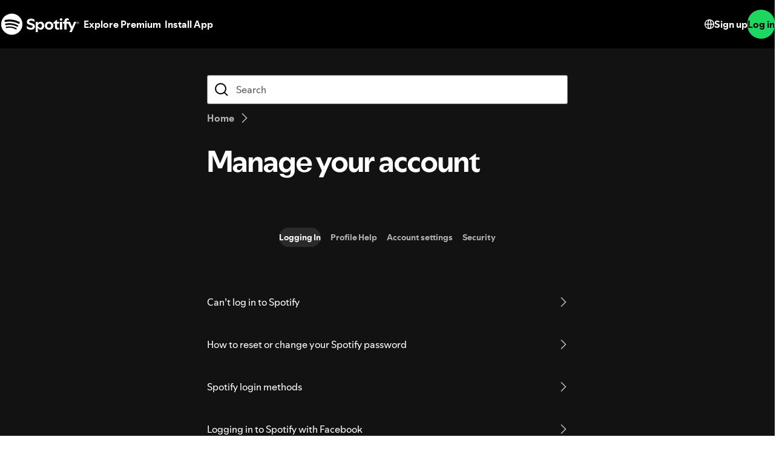

--- FILE ---
content_type: text/html; charset=utf-8
request_url: https://support.spotify.com/ie/category/manage-your-account/
body_size: 95531
content:
<!DOCTYPE html><html lang="en-US" dir="ltr"><head><meta charSet="utf-8" data-next-head=""/><meta name="viewport" content="width=device-width" data-next-head=""/><title data-next-head="">Manage your account - Spotify</title><link rel="icon" href="//www.scdn.co/i/_global/favicon.png" data-next-head=""/><link rel="canonical" href="https://support.spotify.com/ie/manage-your-account//" data-next-head=""/><meta property="og:title" content="Manage your account - Spotify" data-next-head=""/><meta property="og:url" content="https://support.spotify.com/ie/manage-your-account//" data-next-head=""/><meta property="og:locale" content="en_US" data-next-head=""/><meta property="og:site_name" content="Spotify" data-next-head=""/><meta property="og:type" content="website" data-next-head=""/><meta property="og:image" content="//www.scdn.co/i/_global/open-graph-default.png" data-next-head=""/><meta name="twitter:title" content="Manage your account - Spotify" data-next-head=""/><meta name="twitter:card" content="summary" data-next-head=""/><meta name="twitter:site" content="@SpotifyCares" data-next-head=""/><meta name="twitter:creator" content="@SpotifyCares" data-next-head=""/><meta name="twitter:image" content="//www.scdn.co/i/_global/open-graph-default.png" data-next-head=""/><meta name="twitter:url" content="https://support.spotify.com/ie/manage-your-account//" data-next-head=""/><link rel="apple-touch-icon-precomposed" sizes="144x144" href="//www.scdn.co/i/_global/touch-icon-144.png" data-next-head=""/><link rel="apple-touch-icon-precomposed" sizes="114x114" href="//www.scdn.co/i/_global/touch-icon-114.png" data-next-head=""/><link rel="apple-touch-icon-precomposed" sizes="72x72" href="//www.scdn.co/i/_global/touch-icon-72.png" data-next-head=""/><link rel="apple-touch-icon-precomposed" href="//www.scdn.co/i/_global/touch-icon-57.png" data-next-head=""/><meta name="color-scheme" content="dark"/><link rel="preload" href="https://support.scdn.co/web/_next/static/css/31febee70635c9d1.css" as="style"/><link rel="stylesheet" href="https://support.scdn.co/web/_next/static/css/31febee70635c9d1.css" data-n-g=""/><noscript data-n-css=""></noscript><script defer="" nomodule="" src="https://support.scdn.co/web/_next/static/chunks/polyfills-42372ed130431b0a.js"></script><script src="https://support.scdn.co/web/_next/static/chunks/webpack-b61ce0d6e31b968f.js" defer=""></script><script src="https://support.scdn.co/web/_next/static/chunks/framework-b70f94d2f893ba69.js" defer=""></script><script src="https://support.scdn.co/web/_next/static/chunks/main-27f9a7d8eb230773.js" defer=""></script><script src="https://support.scdn.co/web/_next/static/chunks/pages/_app-5cf7f6cbce992ce5.js" defer=""></script><script src="https://support.scdn.co/web/_next/static/chunks/235-2923c98536d4ecab.js" defer=""></script><script src="https://support.scdn.co/web/_next/static/chunks/1270-66f540f54303dd4c.js" defer=""></script><script src="https://support.scdn.co/web/_next/static/chunks/3833-5b97c7279d013899.js" defer=""></script><script src="https://support.scdn.co/web/_next/static/chunks/8166-e258d6e7a2a8b4d4.js" defer=""></script><script src="https://support.scdn.co/web/_next/static/chunks/1036-5f4d2172ffe933b9.js" defer=""></script><script src="https://support.scdn.co/web/_next/static/chunks/pages/%5Bmarket%5D/%5Bvertical%5D/category/%5Bparentcategoryslug%5D-b9edee56504d254a.js" defer=""></script><script src="https://support.scdn.co/web/_next/static/Kd0BXm019UpSbO5io42QS/_buildManifest.js" defer=""></script><script src="https://support.scdn.co/web/_next/static/Kd0BXm019UpSbO5io42QS/_ssgManifest.js" defer=""></script><style data-styled="" data-styled-version="6.1.19">.flmuAX{box-sizing:border-box;-webkit-tap-highlight-color:transparent;padding-inline:0;margin-block:0;overflow-wrap:break-word;list-style-type:none;}/*!sc*/
data-styled.g2[id="TypeList__TypeListElement-sc-1jhixr6-0"]{content:"flmuAX,"}/*!sc*/
.lfjuPl{fill:currentcolor;width:var(--encore-graphic-size-decorative-smaller, 16px);height:var(--encore-graphic-size-decorative-smaller, 16px);}/*!sc*/
.lfjuPl *{vector-effect:non-scaling-stroke;}/*!sc*/
.cOvkgN{fill:currentcolor;width:var(--encore-graphic-size-decorative-base, 24px);height:var(--encore-graphic-size-decorative-base, 24px);}/*!sc*/
.cOvkgN *{vector-effect:non-scaling-stroke;}/*!sc*/
.bXGRpR{fill:currentcolor;width:var(--encore-graphic-size-decorative-smaller, 16px);height:var(--encore-graphic-size-decorative-smaller, 16px);}/*!sc*/
.bXGRpR *{vector-effect:non-scaling-stroke;}/*!sc*/
[dir='rtl'] .bXGRpR.bXGRpR{transform:scaleX(-1);}/*!sc*/
data-styled.g7[id="Svg-sc-ytk21e-0"]{content:"lfjuPl,cOvkgN,bXGRpR,"}/*!sc*/
.JypwR{display:list-item;list-style-type:none;}/*!sc*/
data-styled.g24[id="TypeListItem__TypeListItemElement-sc-q1l2mf-0"]{content:"JypwR,"}/*!sc*/
.hhREvH{box-sizing:border-box;-webkit-tap-highlight-color:transparent;color:inherit;align-items:center;text-decoration:none;}/*!sc*/
.hhREvH[href],.hhREvH:hover:not([disabled]){text-decoration:underline;}/*!sc*/
.hhREvH[href]:hover{text-decoration:underline;color:var(--text-bright-accent, #107434);}/*!sc*/
.hhREvH[href]:focus{outline:none;box-shadow:0 3px 0 0;transition:box-shadow 200ms ease-in;}/*!sc*/
.hhREvH[href]:focus.hhREvH[href]:focus{text-decoration:none;}/*!sc*/
.hhREvH[href]:active{color:var(--text-bright-accent, #107434);}/*!sc*/
.hhREvH[disabled],.hhREvH[href][disabled],.hhREvH[aria-disabled='true']{color:var(--text-subdued, #656565);opacity:0.3;cursor:not-allowed;}/*!sc*/
.eiyLDG{box-sizing:border-box;-webkit-tap-highlight-color:transparent;color:inherit;align-items:center;text-decoration:none;color:var(--text-subdued, #656565);display:inline-flex;}/*!sc*/
.eiyLDG[href],.eiyLDG:hover:not([disabled]){text-decoration:underline;}/*!sc*/
.eiyLDG[href]:hover{text-decoration:underline;color:var(--text-bright-accent, #107434);}/*!sc*/
.eiyLDG[href]:focus{outline:none;box-shadow:0 3px 0 0;transition:box-shadow 200ms ease-in;}/*!sc*/
.eiyLDG[href]:focus.eiyLDG[href]:focus{text-decoration:none;}/*!sc*/
.eiyLDG[href]:active{color:var(--text-bright-accent, #107434);}/*!sc*/
.eiyLDG[disabled],.eiyLDG[href][disabled],.eiyLDG[aria-disabled='true']{color:var(--text-subdued, #656565);opacity:0.3;cursor:not-allowed;}/*!sc*/
.eiyLDG,.eiyLDG[href]{text-decoration:none;}/*!sc*/
.eiyLDG[href]:focus{text-decoration:none;color:var(--text-base, #000000);}/*!sc*/
.eiyLDG[href]:active{text-decoration:underline;color:var(--text-base, #000000);}/*!sc*/
.eiyLDG[href]:hover,.eiyLDG[href]:hover:focus{text-decoration:underline;color:var(--text-subdued, #656565);}/*!sc*/
.eiyLDG[disabled],.eiyLDG[href][disabled],.eiyLDG[aria-disabled='true']{text-decoration:none;}/*!sc*/
data-styled.g27[id="Link-sc-k8gsk-0"]{content:"hhREvH,eiyLDG,"}/*!sc*/
.jeQLiy{box-sizing:border-box;-webkit-tap-highlight-color:transparent;background-color:transparent;border:0;border-radius:var(--encore-button-corner-radius, 9999px);cursor:pointer;display:inline-block;position:relative;text-align:center;text-decoration:none;text-transform:none;touch-action:manipulation;transition-duration:33ms;transition-property:background-color,border-color,color,box-shadow,filter,transform;user-select:none;vertical-align:middle;transform:translate3d(0,0,0);color:var(--text-subdued, #656565);min-inline-size:0;min-block-size:var(--encore-control-size-base, 48px);padding-block:var(--encore-spacing-tighter-2, 8px);padding-inline:var(--encore-spacing-looser-2, 32px);display:inline-flex;align-items:center;justify-content:center;position:relative;}/*!sc*/
.jeQLiy:focus{outline:none;}/*!sc*/
@supports (overflow-wrap:anywhere){.jeQLiy{overflow-wrap:anywhere;}}/*!sc*/
@supports not (overflow-wrap:anywhere){.jeQLiy{word-break:break-word;}}/*!sc*/
.jeQLiy:hover{transform:scale(1.04);color:var(--text-base, #000000);}/*!sc*/
.jeQLiy:active{opacity:0.7;outline:none;transform:scale(1);color:var(--text-subdued, #656565);}/*!sc*/
.jeQLiy:focus{outline:none;}/*!sc*/
.jeQLiy::after{content:'';display:block;position:absolute;pointer-events:none;transition:border-color 200ms ease-in;box-sizing:border-box;bottom:5px;border-bottom:3px solid transparent;width:100%;}/*!sc*/
.jeQLiy:focus::after{border-color:inherit;}/*!sc*/
.jeQLiy::after{inline-size:calc(100% - (var(--encore-spacing-looser-2, 32px) * 2));}/*!sc*/
.jeQLiy[disabled],.jeQLiy[aria-disabled='true'],fieldset[disabled] .jeQLiy{cursor:not-allowed;opacity:0.3;transform:scale(1);color:var(--text-subdued, #656565);}/*!sc*/
.jeQLiy[disabled]::before,.jeQLiy[aria-disabled='true']::before,fieldset[disabled] .jeQLiy::before{background-color:transparent;}/*!sc*/
.jeQLiy[disabled]::after,.jeQLiy[aria-disabled='true']::after,fieldset[disabled] .jeQLiy::after{border-color:transparent;}/*!sc*/
.cKAKrK{box-sizing:border-box;-webkit-tap-highlight-color:transparent;background-color:transparent;border:0;border-radius:var(--encore-button-corner-radius, 9999px);cursor:pointer;display:inline-block;position:relative;text-align:center;text-decoration:none;text-transform:none;touch-action:manipulation;transition-duration:33ms;transition-property:background-color,border-color,color,box-shadow,filter,transform;user-select:none;vertical-align:middle;transform:translate3d(0,0,0);color:var(--text-subdued, #656565);min-inline-size:0;min-block-size:var(--encore-control-size-smaller, 32px);padding-block:var(--encore-spacing-tighter-2, 8px);padding-inline:var(--encore-spacing-tighter-2, 8px);display:inline-flex;align-items:center;justify-content:center;position:relative;}/*!sc*/
.cKAKrK:focus{outline:none;}/*!sc*/
@supports (overflow-wrap:anywhere){.cKAKrK{overflow-wrap:anywhere;}}/*!sc*/
@supports not (overflow-wrap:anywhere){.cKAKrK{word-break:break-word;}}/*!sc*/
.cKAKrK:hover{transform:scale(1.04);color:var(--text-base, #000000);}/*!sc*/
.cKAKrK:active{opacity:0.7;outline:none;transform:scale(1);color:var(--text-subdued, #656565);}/*!sc*/
.cKAKrK:focus{outline:none;}/*!sc*/
.cKAKrK::after{content:'';display:block;position:absolute;pointer-events:none;transition:border-color 200ms ease-in;box-sizing:border-box;bottom:1px;border-bottom:3px solid transparent;width:100%;}/*!sc*/
.cKAKrK:focus::after{border-color:inherit;}/*!sc*/
.cKAKrK::after{inline-size:16px;}/*!sc*/
.cKAKrK[disabled],.cKAKrK[aria-disabled='true'],fieldset[disabled] .cKAKrK{cursor:not-allowed;opacity:0.3;transform:scale(1);color:var(--text-subdued, #656565);}/*!sc*/
.cKAKrK[disabled]::before,.cKAKrK[aria-disabled='true']::before,fieldset[disabled] .cKAKrK::before{background-color:transparent;}/*!sc*/
.cKAKrK[disabled]::after,.cKAKrK[aria-disabled='true']::after,fieldset[disabled] .cKAKrK::after{border-color:transparent;}/*!sc*/
.cyJjLP{box-sizing:border-box;-webkit-tap-highlight-color:transparent;background-color:transparent;border:0;border-radius:var(--encore-button-corner-radius, 9999px);cursor:pointer;display:inline-block;position:relative;text-align:center;text-decoration:none;text-transform:none;touch-action:manipulation;transition-duration:33ms;transition-property:background-color,border-color,color,box-shadow,filter,transform;user-select:none;vertical-align:middle;transform:translate3d(0,0,0);color:var(--text-subdued, #656565);min-inline-size:0;padding:0;display:inline-flex;align-items:center;justify-content:center;position:relative;}/*!sc*/
.cyJjLP:focus{outline:none;}/*!sc*/
@supports (overflow-wrap:anywhere){.cyJjLP{overflow-wrap:anywhere;}}/*!sc*/
@supports not (overflow-wrap:anywhere){.cyJjLP{word-break:break-word;}}/*!sc*/
.cyJjLP:hover{transform:scale(1.04);color:var(--text-base, #000000);}/*!sc*/
.cyJjLP:active{opacity:0.7;outline:none;transform:scale(1);color:var(--text-subdued, #656565);}/*!sc*/
.cyJjLP:focus{outline:none;}/*!sc*/
.cyJjLP::after{content:'';display:block;position:absolute;pointer-events:none;transition:border-color 200ms ease-in;box-sizing:border-box;bottom:-3px;border-bottom:3px solid transparent;width:100%;}/*!sc*/
.cyJjLP:focus::after{border-color:inherit;}/*!sc*/
.cyJjLP::after{inline-size:100%;}/*!sc*/
.cyJjLP[disabled],.cyJjLP[aria-disabled='true'],fieldset[disabled] .cyJjLP{cursor:not-allowed;opacity:0.3;transform:scale(1);color:var(--text-subdued, #656565);}/*!sc*/
.cyJjLP[disabled]::before,.cyJjLP[aria-disabled='true']::before,fieldset[disabled] .cyJjLP::before{background-color:transparent;}/*!sc*/
.cyJjLP[disabled]::after,.cyJjLP[aria-disabled='true']::after,fieldset[disabled] .cyJjLP::after{border-color:transparent;}/*!sc*/
data-styled.g30[id="Button-sc-1dqy6lx-0"]{content:"jeQLiy,cKAKrK,cyJjLP,"}/*!sc*/
.dEYbuR{display:flex;}/*!sc*/
.bcPWvR{display:flex;margin-inline-end:5px;}/*!sc*/
data-styled.g31[id="IconWrapper__Wrapper-sc-16usrgb-0"]{content:"dEYbuR,bcPWvR,"}/*!sc*/
.eBOoYj{border-color:transparent;display:block;position:absolute;pointer-events:none;transition:border-color 200ms ease-in;box-sizing:border-box;inline-size:calc(100% + 12px);block-size:calc(100% + 12px);inset-block-start:-6px;inset-inline-start:-6px;background:transparent;border-radius:var(--encore-button-corner-radius, 9999px);border:3px solid transparent;}/*!sc*/
data-styled.g38[id="ButtonFocus-sc-2hq6ey-0"]{content:"eBOoYj,"}/*!sc*/
.cdbBGP{box-sizing:border-box;-webkit-tap-highlight-color:transparent;position:relative;background-color:var(--background-base,#1ed760);color:var(--text-base,#000000);display:flex;border-radius:var(--encore-button-corner-radius, 9999px);font-size:inherit;min-block-size:var(--encore-control-size-base, 48px);align-items:center;justify-content:center;padding-block:var(--encore-spacing-tighter-2, 8px);padding-inline:var(--encore-spacing-looser-2, 32px);transition-property:background-color,transform;transition-duration:33ms;}/*!sc*/
@supports (overflow-wrap:anywhere){.cdbBGP{overflow-wrap:anywhere;}}/*!sc*/
@supports not (overflow-wrap:anywhere){.cdbBGP{word-break:break-word;}}/*!sc*/
data-styled.g39[id="ButtonInner-sc-14ud5tc-0"]{content:"cdbBGP,"}/*!sc*/
.fvRrRJ{box-sizing:border-box;-webkit-tap-highlight-color:transparent;background-color:transparent;border:0;border-radius:var(--encore-button-corner-radius, 9999px);cursor:pointer;display:inline-block;position:relative;text-align:center;text-decoration:none;text-transform:none;touch-action:manipulation;transition-duration:33ms;transition-property:background-color,border-color,color,box-shadow,filter,transform;user-select:none;vertical-align:middle;transform:translate3d(0,0,0);padding:0;min-inline-size:0;align-self:center;}/*!sc*/
.fvRrRJ:focus{outline:none;}/*!sc*/
.fvRrRJ:hover .ButtonInner-sc-14ud5tc-0,.fvRrRJ:hover .ButtonFocus-sc-2hq6ey-0{transform:scale(1.04);}/*!sc*/
.fvRrRJ:hover .ButtonInner-sc-14ud5tc-0{background-color:var(--background-highlight,#3be477);}/*!sc*/
.fvRrRJ:active .ButtonInner-sc-14ud5tc-0{background-color:var(--background-press,#1abc54);box-shadow:none;transform:scale(1);}/*!sc*/
.fvRrRJ:active .ButtonFocus-sc-2hq6ey-0{transform:scale(1);}/*!sc*/
.fvRrRJ:focus .ButtonFocus-sc-2hq6ey-0{border-color:var(--parents-essential-base, var(--essential-base, #000000));}/*!sc*/
.fvRrRJ[disabled] .ButtonInner-sc-14ud5tc-0,.fvRrRJ[aria-disabled='true'] .ButtonInner-sc-14ud5tc-0,fieldset[disabled] .fvRrRJ .ButtonInner-sc-14ud5tc-0{cursor:not-allowed;opacity:0.3;transform:scale(1);background-color:var(--background-base,#1ed760);color:var(--text-base,#000000);}/*!sc*/
.fvRrRJ[disabled] .ButtonFocus-sc-2hq6ey-0,.fvRrRJ[aria-disabled='true'] .ButtonFocus-sc-2hq6ey-0,fieldset[disabled] .fvRrRJ .ButtonFocus-sc-2hq6ey-0{border-color:transparent;}/*!sc*/
data-styled.g40[id="Button-sc-qlcn5g-0"]{content:"fvRrRJ,"}/*!sc*/
.buiYbJ{box-sizing:border-box;-webkit-tap-highlight-color:transparent;background-color:transparent;border:0;border-radius:var(--encore-button-corner-radius, 9999px);cursor:pointer;display:inline-block;position:relative;text-align:center;text-decoration:none;text-transform:none;touch-action:manipulation;transition-duration:33ms;transition-property:background-color,border-color,color,box-shadow,filter,transform;user-select:none;vertical-align:middle;transform:translate3d(0,0,0);inline-size:var(--encore-control-size-base, 48px);block-size:var(--encore-control-size-base, 48px);position:relative;border:1px solid var(--essential-subdued, #818181);color:var(--text-base, #000000);min-inline-size:0;min-block-size:var(--encore-control-size-base, 48px);display:inline-flex;align-items:center;justify-content:center;}/*!sc*/
.buiYbJ:focus{outline:none;}/*!sc*/
.buiYbJ:focus{outline:none;}/*!sc*/
.buiYbJ::after{display:block;position:absolute;pointer-events:none;transition:border-color 200ms ease-in;box-sizing:border-box;inline-size:calc(100% + calc(12px + (2 * var(--encore-border-width-hairline, 1px))));block-size:calc(100% + calc(12px + (2 * var(--encore-border-width-hairline, 1px))));inset-block-start:calc(-6px - var(--encore-border-width-hairline, 1px));inset-inline-start:calc(-6px - var(--encore-border-width-hairline, 1px));background:transparent;border-radius:var(--encore-button-corner-radius, 9999px);border:3px solid transparent;content:'';}/*!sc*/
.buiYbJ:focus::after{border-color:var(--parents-essential-base, var(--essential-base, #000000));}/*!sc*/
@supports (overflow-wrap:anywhere){.buiYbJ{overflow-wrap:anywhere;}}/*!sc*/
@supports not (overflow-wrap:anywhere){.buiYbJ{word-break:break-word;}}/*!sc*/
.buiYbJ:hover{transform:scale(1.04);border:1px solid var(--essential-base, #000000);}/*!sc*/
.buiYbJ:active{opacity:0.7;outline:none;transform:scale(1);border:1px solid var(--essential-subdued, #818181);}/*!sc*/
.buiYbJ[disabled],.buiYbJ[aria-disabled='true'],fieldset[disabled] .buiYbJ{cursor:not-allowed;opacity:0.3;transform:scale(1);border-color:var(--essential-subdued, #818181);}/*!sc*/
.buiYbJ[disabled]::after,.buiYbJ[aria-disabled='true']::after,fieldset[disabled] .buiYbJ::after{border-color:transparent;}/*!sc*/
data-styled.g42[id="Button-sc-y0gtbx-0"]{content:"buiYbJ,"}/*!sc*/
.eOVZUL{display:flex;position:absolute;inset-block-start:calc((var(--encore-control-size-base, 48px) - var(--encore-graphic-size-decorative-base, 24px)) / 2) - 1;inset-inline-start:calc((var(--encore-control-size-base, 48px) - var(--encore-graphic-size-decorative-base, 24px)) / 2) - 1;}/*!sc*/
data-styled.g43[id="IconWrapper__Wrapper-sc-ihacte-0"]{content:"eOVZUL,"}/*!sc*/
.irISnc{border:0;clip:rect(0,0,0,0);height:1px;margin:-1px;overflow:hidden;padding:0;position:absolute;width:1px;}/*!sc*/
data-styled.g66[id="VisuallyHidden__VisuallyHiddenElement-sc-17bibe8-0"]{content:"irISnc,"}/*!sc*/
.bRDcQe{box-sizing:border-box;-webkit-tap-highlight-color:transparent;padding-block-end:var(--encore-spacing-looser, 24px);}/*!sc*/
data-styled.g114[id="Group-sc-u9bcx5-0"]{content:"bRDcQe,"}/*!sc*/
.fqgeWL{color:var(--text-base, #000000);}/*!sc*/
data-styled.g117[id="Label-sc-1c0cv3r-0"]{content:"fqgeWL,"}/*!sc*/
.kGClEk{box-sizing:border-box;-webkit-tap-highlight-color:transparent;align-items:center;display:flex;inline-size:100%;padding-block-end:var(--encore-spacing-tighter-2, 8px);border:0;clip:rect(0,0,0,0);height:1px;margin:-1px;overflow:hidden;padding:0;position:absolute;width:1px;}/*!sc*/
@media (max-width:767px){.kGClEk{justify-content:space-between;}}/*!sc*/
data-styled.g118[id="LabelGroup-sc-1ibddrg-0"]{content:"kGClEk,"}/*!sc*/
.fuiNiK{display:inline-block;}/*!sc*/
data-styled.g119[id="LabelInner-sc-19pye2k-0"]{content:"fuiNiK,"}/*!sc*/
.fQceYF{-webkit-appearance:none;background-image:none;border:0;display:block;transition:box-shadow ease-in-out 100ms,color ease-in-out 100ms;inline-size:100%;box-sizing:border-box;-webkit-tap-highlight-color:transparent;margin-block:0;border-radius:var(--encore-corner-radius-base, 4px);padding-inline:var(--encore-spacing-tighter, 12px);padding-block:var(--encore-spacing-tighter, 12px);min-block-size:var(--encore-control-size-base, 48px);background-color:var(--background-base, #ffffff);box-shadow:inset 0 0 0 1px var(--essential-subdued, #818181);color:var(--text-base, #000000);}/*!sc*/
.fQceYF::placeholder{opacity:1;}/*!sc*/
.fQceYF:focus,.fQceYF:hover:focus{outline:0;}/*!sc*/
.fQceYF:disabled{cursor:not-allowed;opacity:1;}/*!sc*/
.fQceYF[readonly]{box-shadow:inset 0 0 0 1px var(--essential-subdued, #818181);background-color:var(--decorative-subdued, #dedede);}/*!sc*/
.fQceYF:hover,.fQceYF[readonly]:hover{box-shadow:inset 0 0 0 1px var(--essential-base, #000000);}/*!sc*/
.fQceYF:focus,.fQceYF[readonly]:focus{box-shadow:inset 0 0 0 3px var(--essential-base, #000000);}/*!sc*/
.fQceYF::placeholder{color:var(--text-subdued, #656565);}/*!sc*/
.fQceYF:disabled{opacity:0.3;box-shadow:inset 0 0 0 1px var(--essential-subdued, #818181);}/*!sc*/
.fQceYF:invalid,.fQceYF:invalid:hover{box-shadow:inset 0 0 0 1px var(--essential-negative, #e91429);}/*!sc*/
.fQceYF:invalid:focus{box-shadow:inset 0 0 0 3px var(--essential-negative, #e91429);}/*!sc*/
@media (min-width:768px){.fQceYF[type='date'],.fQceYF[type='month'],.fQceYF[type='time'],.fQceYF[type='week']{padding-block-end:var(--encore-spacing-tighter, 12px);}}/*!sc*/
@media (max-width:767px){.fQceYF[type='color']{padding:0;border-block-end:0;}.fQceYF[type='color']:focus,.fQceYF[type='color']:hover:focus{padding:0;}@media not all and (resolution >= 0.001dpcm){@supports (-webkit-appearance:none){.fQceYF[type='color']{border-block-end:1px solid;padding-block:10px 9px;}.fQceYF[type='color']:focus,.fQceYF[type='color']:hover:focus{padding-block:10px var(--encore-spacing-tighter-2, 8px);border-block-end-width:2px;}}}}/*!sc*/
@media (min-width:768px){.fQceYF[type='color']{padding:var(--encore-spacing-tighter-4, 4px);block-size:var(--encore-control-size-base, 48px);inline-size:var(--encore-control-size-base, 48px);}@media not all and (resolution >= 0.001dpcm){@supports (-webkit-appearance:none){.fQceYF[type='color']{inline-size:100%;padding:14px;}}}}/*!sc*/
.fQceYF[type='file']{padding-inline:0;padding-block:var(--encore-spacing-tighter-2, 8px) 0;line-height:17px;}/*!sc*/
@media (max-width:767px){.fQceYF[type='file']{border-block-end:0;}}/*!sc*/
@media (min-width:768px){.fQceYF[type='file']{box-shadow:none;}}/*!sc*/
@media (min-width:768px){.fQceYF[type='file']:focus,.fQceYF[type='file']:hover:focus{box-shadow:none;}}/*!sc*/
.fQceYF[type='search']::-webkit-search-cancel-button{display:none;}/*!sc*/
data-styled.g125[id="Input-sc-1gbx9xe-0"]{content:"fQceYF,"}/*!sc*/
.cwLobx{position:absolute;top:50%;transform:translateY(-50%);display:flex;color:var(--text-subdued, #656565);inset-inline-start:12px;}/*!sc*/
input:disabled+.cwLobx,input[readonly]+.cwLobx{box-shadow:inset 0 0 0 1px var(--essential-subdued, #818181);opacity:0.3;}/*!sc*/
.cwLobx .Svg-sc-ytk21e-0{display:block;}/*!sc*/
data-styled.g126[id="IconContainer-sc-1oa4n9m-0"]{content:"cwLobx,"}/*!sc*/
.iFhVme{position:relative;width:100%;}/*!sc*/
.iFhVme .Input-sc-1gbx9xe-0{padding-inline-start:calc(24px + var(--encore-spacing-tighter, 12px) * 2);}/*!sc*/
@media not all and (resolution >= 0.001dpcm){@supports (-webkit-appearance:none){.iFhVme .Input-sc-1gbx9xe-0{padding-inline-start:38px;}}}/*!sc*/
data-styled.g127[id="InputContainer-sc-a5ofs0-0"]{content:"iFhVme,"}/*!sc*/
.DwtUD{display:inline-flex;position:relative;}/*!sc*/
data-styled.g128[id="PopoverTrigger__PopoverTriggerContainer-sc-yux5vv-0"]{content:"DwtUD,"}/*!sc*/
.jpHYcb{display:inline-flex;}/*!sc*/
data-styled.g129[id="PopoverTrigger__TriggerContainer-sc-yux5vv-1"]{content:"jpHYcb,"}/*!sc*/
*{box-sizing:border-box;}/*!sc*/
*::before,*::after{box-sizing:border-box;}/*!sc*/
body{margin:0;}/*!sc*/
body,input,textarea,button{font-family:var(--encore-body-font-stack);}/*!sc*/
html,body{height:100%;}/*!sc*/
data-styled.g141[id="sc-global-cnFbJs1"]{content:"sc-global-cnFbJs1,"}/*!sc*/
.kDxMyv{fill:var(--decorative-base, #000000);stroke:transparent;}/*!sc*/
data-styled.g164[id="Svg-sc-6c3c1v-0"]{content:"kDxMyv,"}/*!sc*/
.gDWJuQ{color:var(--text-base, #000000);}/*!sc*/
data-styled.g174[id="NavPill__NavPillPanel-sc-147b9yy-0"]{content:"gDWJuQ,"}/*!sc*/
.ggSYuW{margin-block-end:var(--encore-spacing-looser-3, 48px);text-align:center;overflow-wrap:break-word;}/*!sc*/
.ggSYuW::after{clear:both;content:'';display:table;}/*!sc*/
data-styled.g175[id="NavPillList-sc-1du852g-0"]{content:"ggSYuW,"}/*!sc*/
.fgGKNj{box-sizing:border-box;-webkit-tap-highlight-color:transparent;color:var(--text-subdued, #656565);border-radius:var(--encore-corner-radius-larger-3, 16px);display:flex;align-items:center;padding-block:var(--encore-spacing-tighter-4, 4px);min-block-size:var(--encore-control-size-smaller, 32px);padding-inline:var(--encore-spacing-base, 16px);transition:200ms color linear;text-decoration:none;}/*!sc*/
@supports (overflow-wrap:anywhere){.fgGKNj{overflow-wrap:anywhere;}}/*!sc*/
@supports not (overflow-wrap:anywhere){.fgGKNj{word-break:break-word;}}/*!sc*/
.fgGKNj:hover{color:var(--text-base, #000000);}/*!sc*/
.fgGKNj[disabled],.fgGKNj[aria-disabled="true"]{color:var(--text-subdued, #656565);cursor:not-allowed;pointer-events:none;opacity:0.3;}/*!sc*/
.fgGKNj,.fgGKNj:hover{background-color:var(--background-tinted-base, rgba(0, 0, 0, 0.08));color:var(--text-base, #000000);}/*!sc*/
.fgGKNj:active{background-color:var(--background-tinted-base, rgba(0, 0, 0, 0.08));color:var(--text-base, #000000);}/*!sc*/
.fgGKNj:focus{outline:none;}/*!sc*/
.fgGKNj:focus:not(:active){position:relative;}/*!sc*/
.fgGKNj:focus:not(:active):focus{outline:none;}/*!sc*/
.fgGKNj:focus:not(:active)::after{position:absolute;inset:-6px;content:'';border-radius:9999px;border:3px solid var(--parents-essential-base, var(--essential-base, #000000));}/*!sc*/
.fgGKNj:focus:active{position:relative;}/*!sc*/
.fgGKNj:focus:active:focus{outline:none;}/*!sc*/
.fgGKNj:focus:active::after{position:absolute;inset:-6px;content:'';border-radius:9999px;border:3px solid var(--parents-essential-base, var(--essential-base, #000000));}/*!sc*/
.gFHVii{box-sizing:border-box;-webkit-tap-highlight-color:transparent;color:var(--text-subdued, #656565);border-radius:var(--encore-corner-radius-larger-3, 16px);display:flex;align-items:center;padding-block:var(--encore-spacing-tighter-4, 4px);min-block-size:var(--encore-control-size-smaller, 32px);padding-inline:var(--encore-spacing-base, 16px);transition:200ms color linear;text-decoration:none;}/*!sc*/
@supports (overflow-wrap:anywhere){.gFHVii{overflow-wrap:anywhere;}}/*!sc*/
@supports not (overflow-wrap:anywhere){.gFHVii{word-break:break-word;}}/*!sc*/
.gFHVii:hover{color:var(--text-base, #000000);}/*!sc*/
.gFHVii[disabled],.gFHVii[aria-disabled="true"]{color:var(--text-subdued, #656565);cursor:not-allowed;pointer-events:none;opacity:0.3;}/*!sc*/
.gFHVii:active{background-color:var(--background-tinted-base, rgba(0, 0, 0, 0.08));color:var(--text-base, #000000);}/*!sc*/
.gFHVii:focus{outline:none;}/*!sc*/
.gFHVii:focus:not(:active){position:relative;padding-block-end:0;}/*!sc*/
.gFHVii:focus:not(:active):focus{outline:none;}/*!sc*/
.gFHVii:focus:not(:active):focus{outline:none;}/*!sc*/
.gFHVii:focus:not(:active)::after{content:'';display:block;position:absolute;pointer-events:none;transition:border-color 200ms ease-in;box-sizing:border-box;bottom:-3px;border-bottom:3px solid transparent;width:100%;}/*!sc*/
.gFHVii:focus:not(:active):focus::after{border-color:inherit;}/*!sc*/
.gFHVii:focus:not(:active)::after{border-color:inherit;}/*!sc*/
.gFHVii:focus:not(:active)::after{color:var(--parents-essential-base, var(--essential-base, #000000));inline-size:calc(100% - var(--encore-control-size-smaller, 32px));}/*!sc*/
.gFHVii:focus:active{position:relative;}/*!sc*/
.gFHVii:focus:active:focus{outline:none;}/*!sc*/
.gFHVii:focus:active::after{position:absolute;inset:-6px;content:'';border-radius:9999px;border:3px solid var(--parents-essential-base, var(--essential-base, #000000));}/*!sc*/
data-styled.g176[id="Link-sc-nmmha9-0"]{content:"fgGKNj,gFHVii,"}/*!sc*/
.fIoTAx{box-sizing:border-box;-webkit-tap-highlight-color:transparent;max-inline-size:100%;display:inline-block;}/*!sc*/
.fIoTAx:not(:last-child){margin-inline-end:18px;}/*!sc*/
.fIoTAx:focus{outline:none;}/*!sc*/
@media (min-width:768px){.fIoTAx{float:inline-start;}}/*!sc*/
data-styled.g177[id="ListItem-sc-36ddnp-0"]{content:"fIoTAx,"}/*!sc*/
.eLcIOe{color:var(--text-base, #000000);}/*!sc*/
data-styled.g178[id="NavPillPanel__NavPillPanelContainer-sc-3yvzv-0"]{content:"eLcIOe,"}/*!sc*/
.cEgDIj{display:inline-flex;}/*!sc*/
data-styled.g237[id="TooltipTrigger__TriggerContainer-sc-13ojzs2-0"]{content:"cEgDIj,"}/*!sc*/
.fXVNEe{padding-inline-start:0;padding-inline-end:0;margin-block-start:0;margin-block-end:0;overflow-wrap:break-word;list-style-type:none;}/*!sc*/
data-styled.g320[id="sc-KsiuK"]{content:"fXVNEe,"}/*!sc*/
.dUtLXy{color:var(--text-base);background-color:var(--background-base);display:flex;flex-direction:column;min-height:100vh;position:relative;z-index:0;-webkit-font-smoothing:antialiased;}/*!sc*/
.dUtLXy.encore-creator-light-theme *::selection{background-color:#89c0ff;}/*!sc*/
data-styled.g386[id="sc-bUAJAs"]{content:"dUtLXy,"}/*!sc*/
.eVzace{position:relative;z-index:-1;min-height:600px;flex:1;}/*!sc*/
data-styled.g387[id="sc-fdbPbf"]{content:"eVzace,"}/*!sc*/
iframe[width="0"]{display:none;}/*!sc*/
data-styled.g388[id="sc-global-hiuONb1"]{content:"sc-global-hiuONb1,"}/*!sc*/
.kBKpWv{display:inline-flex;position:relative;}/*!sc*/
data-styled.g389[id="Trigger-sc-1q.mjssw-0"]{content:"kBKpWv,"}/*!sc*/
.jTgCRX.jTgCRX{padding-inline:0;color:var(--text-base, #000000);}/*!sc*/
data-styled.g391[id="sc-gJUwzu"]{content:"jTgCRX,"}/*!sc*/
.fLHENg{cursor:pointer;}/*!sc*/
.fLHENg,.fLHENg:hover,.fLHENg:focus,.fLHENg:focus:after{border-color:var(--text-base, #000000);color:var(--text-base, #000000);padding-inline:0;}/*!sc*/
data-styled.g417[id="sc-ezVCTl"]{content:"fLHENg,"}/*!sc*/
.dLSkhh{display:none;}/*!sc*/
@media (max-width: 992px){.dLSkhh{display:flex;position:relative;}}/*!sc*/
data-styled.g424[id="sc-ouTEB"]{content:"dLSkhh,"}/*!sc*/
.iNRbDN{display:block;max-inline-size:100%;height:36px;}/*!sc*/
@media (max-width: 992px){.iNRbDN{height:28px;}}/*!sc*/
data-styled.g426[id="sc-fdOGDD"]{content:"iNRbDN,"}/*!sc*/
.gqvqZ.gqvqZ{text-decoration:none;}/*!sc*/
.gqvqZ.gqvqZ:focus{box-shadow:none;transition:none;outline:5px auto -webkit-focus-ring-color;}/*!sc*/
data-styled.g427[id="sc-gKHobS"]{content:"gqvqZ,"}/*!sc*/
.eUmoFy{color:var(--text-base, #000000);fill:var(--text-base, #000000);height:26px;}/*!sc*/
@media (min-width: 992px){.eUmoFy{height:36px;}}/*!sc*/
data-styled.g444[id="sc-gdmatS"]{content:"eUmoFy,"}/*!sc*/
.dfHEkO.dfHEkO{text-decoration:none;}/*!sc*/
.dfHEkO.dfHEkO:focus{box-shadow:none;transition:none;outline:5px auto -webkit-focus-ring-color;}/*!sc*/
@media (min-width: 992px){.dfHEkO{flex:0 1 15%;}}/*!sc*/
data-styled.g445[id="sc-djcAKz"]{content:"dfHEkO,"}/*!sc*/
.bBZIl.bBZIl{text-decoration:none;color:var(--text-base, #000000);font-size:var(--encore-text-size-base);font-family:SpotifyMixUI,CircularSp-Arab,CircularSp-Hebr,CircularSp-Cyrl,CircularSp-Grek,CircularSp-Deva;font-weight:400;}/*!sc*/
.bBZIl.bBZIl:hover{text-decoration:none;}/*!sc*/
.bBZIl.bBZIl:focus{color:var(--text-bright-accent, #107434);}/*!sc*/
data-styled.g446[id="sc-emMPjM"]{content:"bBZIl,"}/*!sc*/
.iYUhAM{display:grid;grid-template-columns:1fr;grid-gap:var(--encore-spacing-looser-3);width:100%;}/*!sc*/
@media (min-width: 768px){.iYUhAM{grid-template-columns:repeat(4, 1fr);grid-gap:var(--encore-spacing-looser);}}/*!sc*/
@media (min-width: 992px){.iYUhAM{grid-template-columns:repeat(4, 1fr);flex:0 1 58%;}}/*!sc*/
data-styled.g447[id="sc-bsDpAt"]{content:"iYUhAM,"}/*!sc*/
.byRNHQ:not(:last-of-type){padding-block-end:var(--encore-spacing-looser);}/*!sc*/
data-styled.g448[id="sc-fgcRbO"]{content:"byRNHQ,"}/*!sc*/
.hVfUMK{display:flex;flex-direction:row;align-items:flex-start;padding:0;margin:0;gap:var(--encore-spacing-base);}/*!sc*/
@media (min-width: 992px){.hVfUMK{flex:1 1 auto;justify-content:flex-end;}}/*!sc*/
data-styled.g452[id="sc-gqfnFK"]{content:"hVfUMK,"}/*!sc*/
.MFSLE{color:var(--text-base, #000000)!important;}/*!sc*/
.MFSLE:hover{border-color:var(--text-base, #000000);}/*!sc*/
data-styled.g453[id="sc-dvVNWr"]{content:"MFSLE,"}/*!sc*/
.leewKs{order:0;flex-grow:0;display:flex;flex-direction:row;gap:calc(var(--encore-spacing-looser) + var(--encore-spacing-tighter));}/*!sc*/
@media (max-width: 991px){.leewKs{width:100%;justify-content:space-between;gap:var(--encore-spacing-looser);order:1;align-self:stretch;overflow-x:scroll;white-space:nowrap;}}/*!sc*/
data-styled.g455[id="sc-eLLnlC"]{content:"leewKs,"}/*!sc*/
.DkTpg{flex-shrink:0;color:var(--text-subdued, #656565);font-size:var(--encore-text-size-smaller-2);font-family:SpotifyMixUI,CircularSp-Arab,CircularSp-Hebr,CircularSp-Cyrl,CircularSp-Grek,CircularSp-Deva;font-weight:400;}/*!sc*/
@media (min-width: 992px){.DkTpg{font-size:var(--encore-text-size-smaller);font-family:SpotifyMixUI,CircularSp-Arab,CircularSp-Hebr,CircularSp-Cyrl,CircularSp-Grek,CircularSp-Deva;font-weight:400;}}/*!sc*/
data-styled.g456[id="sc-fRGMHx"]{content:"DkTpg,"}/*!sc*/
.icKrkz{padding:0;margin:0;display:flex;align-items:center;gap:var(--encore-spacing-base);flex-wrap:wrap;}/*!sc*/
@media (min-width: 992px){.icKrkz{column-gap:var(--encore-spacing-looser-2);row-gap:var(--encore-spacing-looser);}}/*!sc*/
data-styled.g457[id="sc-cVmcbw"]{content:"icKrkz,"}/*!sc*/
.kzPHKJ.kzPHKJ{font-size:var(--encore-text-size-smaller-2);font-family:SpotifyMixUI,CircularSp-Arab,CircularSp-Hebr,CircularSp-Cyrl,CircularSp-Grek,CircularSp-Deva;font-weight:700;color:var(--text-subdued, #656565);}/*!sc*/
@media (min-width: 992px){.kzPHKJ.kzPHKJ{font-size:var(--encore-text-size-smaller);font-family:SpotifyMixUI,CircularSp-Arab,CircularSp-Hebr,CircularSp-Cyrl,CircularSp-Grek,CircularSp-Deva;font-weight:700;}}/*!sc*/
data-styled.g458[id="sc-gKWOzz"]{content:"kzPHKJ,"}/*!sc*/
.dOzmvK{font-size:var(--encore-text-size-smaller-2);font-family:SpotifyMixUI,CircularSp-Arab,CircularSp-Hebr,CircularSp-Cyrl,CircularSp-Grek,CircularSp-Deva;font-weight:700;color:var(--text-subdued, #656565);min-block-size:auto;padding:0;}/*!sc*/
@media (min-width: 992px){.dOzmvK{font-size:var(--encore-text-size-smaller);font-family:SpotifyMixUI,CircularSp-Arab,CircularSp-Hebr,CircularSp-Cyrl,CircularSp-Grek,CircularSp-Deva;font-weight:700;}}/*!sc*/
.dOzmvK:active,.dOzmvK:hover,.dOzmvK:focus{transform:none;}/*!sc*/
.dOzmvK:hover,.dOzmvK:focus{color:var(--text-bright-accent, #107434);}/*!sc*/
.dOzmvK::after{inline-size:100%;bottom:-3px;}/*!sc*/
data-styled.g459[id="sc-dOCdTy"]{content:"dOzmvK,"}/*!sc*/
.evCOfq{display:flex;flex-direction:row;align-items:flex-start;padding:0px;gap:var(--encore-spacing-looser-2);flex:none;order:1;flex-grow:0;}/*!sc*/
@media (max-width: 991px){.evCOfq{width:100%;flex:none;order:0;flex-grow:0;justify-content:flex-end;}}/*!sc*/
data-styled.g460[id="sc-eUxDpt"]{content:"evCOfq,"}/*!sc*/
.dBAZxX.dBAZxX{color:var(--text-subdued, #656565);cursor:pointer;}/*!sc*/
.dBAZxX.dBAZxX:hover{color:var(--text-base, #000000);}/*!sc*/
data-styled.g461[id="sc-bYcSJs"]{content:"dBAZxX,"}/*!sc*/
.dTCfaT{margin-left:2px;}/*!sc*/
data-styled.g462[id="sc-hUZldv"]{content:"dTCfaT,"}/*!sc*/
.gzAvNk{background-color:var(--background-base, #ffffff);color:var(--text-base, #000000);display:flex;flex-direction:column;align-items:center;padding:var(--encore-spacing-looser-3) var(--encore-spacing-looser-3) 0;gap:96px;}/*!sc*/
@media (max-width: 991px){.gzAvNk{padding:var(--encore-spacing-looser-3) var(--encore-spacing-looser-3) 0;gap:var(--encore-spacing-looser-3);align-items:flex-start;}}/*!sc*/
@media (max-width: 479px){.gzAvNk{padding:var(--encore-spacing-looser-3) var(--encore-spacing-base) 0;}}/*!sc*/
@media (min-width: 1920px){.gzAvNk{padding-inline:var(--encore-spacing-looser-3);}}/*!sc*/
data-styled.g463[id="sc-eYEAxu"]{content:"gzAvNk,"}/*!sc*/
.jGhjyx{width:100%;display:flex;flex-direction:column;gap:var(--encore-spacing-looser-3);}/*!sc*/
@media (min-width: 992px){.jGhjyx{flex-direction:row;}}/*!sc*/
data-styled.g464[id="sc-ixyMIc"]{content:"jGhjyx,"}/*!sc*/
.iUyeix{border-top:solid 1px var(--decorative-subdued, #dedede);display:flex;justify-content:space-between;width:100%;gap:var(--encore-spacing-looser);flex:none;flex-direction:row;padding:var(--encore-spacing-looser-2) 0 var(--encore-spacing-looser-2) 0;}/*!sc*/
@media (max-width: 991px){.iUyeix{flex-direction:column;padding:var(--encore-spacing-looser) 0 var(--encore-spacing-looser) 0;}}/*!sc*/
data-styled.g465[id="sc-fqdHUJ"]{content:"iUyeix,"}/*!sc*/
.jHAlxl>ul{align-items:center;display:flex;gap:var(--encore-spacing-looser);list-style:none;margin-block:0;padding:0;}/*!sc*/
@media (max-width: 992px){.jHAlxl>ul{gap:var(--encore-spacing-base);padding-inline-end:var(--encore-spacing-base);}}/*!sc*/
data-styled.g466[id="sc-cfLHZC"]{content:"jHAlxl,"}/*!sc*/
.bMiLYq{color:var(--text-base, #000000);}/*!sc*/
.bMiLYq.bMiLYq{padding-inline:0;}/*!sc*/
data-styled.g467[id="sc-knMmLf"]{content:"bMiLYq,"}/*!sc*/
.iZjGKg{padding-inline:var(--encore-spacing-looser-2);}/*!sc*/
@media (max-width: 992px){.iZjGKg{padding-inline:var(--encore-spacing-base);}}/*!sc*/
data-styled.g469[id="sc-esUyCF"]{content:"iZjGKg,"}/*!sc*/
.cApCjm{align-items:center;box-sizing:border-box;background:var(--background-base, #ffffff);color:var(--text-base, #000000);display:flex;justify-content:space-between;padding-block:var(--encore-spacing-tighter);padding-inline:var(--encore-spacing-looser-3);position:relative;width:100%;position:sticky;left:0;top:0;z-index:1000;}/*!sc*/
@media (max-width: 992px){.cApCjm{padding-block:var(--encore-spacing-tighter-3);transition:transform 400ms ease-in-out;-webkit-transition:-webkit-transform 400ms ease-in-out;}}/*!sc*/
@media (max-width: 480px){.cApCjm{padding-inline:var(--encore-spacing-base);}}/*!sc*/
@media (min-width: 1440px){.cApCjm{padding-inline:var(--encore-spacing-looser-3);}}/*!sc*/
@media (min-width: 1920px){.cApCjm{padding-inline:var(--encore-spacing-looser-3);}}/*!sc*/
data-styled.g472[id="sc-iKrZTU"]{content:"cApCjm,"}/*!sc*/
.gntKbp{display:flex;align-items:center;gap:var(--encore-spacing-looser-2);}/*!sc*/
data-styled.g473[id="sc-fCWVgB"]{content:"gntKbp,"}/*!sc*/
@media (max-width: 992px){.gZshtw{display:none;}}/*!sc*/
data-styled.g474[id="sc-kcsKfN"]{content:"gZshtw,"}/*!sc*/
.HBOyM{display:flex;align-items:center;}/*!sc*/
data-styled.g475[id="sc-hfXZzM"]{content:"HBOyM,"}/*!sc*/
.benQrE{scroll-margin-top:100px;}/*!sc*/
data-styled.g488[id="sc-fRfEKy"]{content:"benQrE,"}/*!sc*/
[dir='rtl'] .jbPvoQ >div:first-child{right:12px;left:auto;}/*!sc*/
[dir='ltr'] .jbPvoQ >div:first-child{right:auto;left:12px;}/*!sc*/
data-styled.g489[id="sc-cWWfbf"]{content:"jbPvoQ,"}/*!sc*/
.eWXPte{padding-bottom:0;}/*!sc*/
data-styled.g490[id="sc-eaGtAs"]{content:"eWXPte,"}/*!sc*/
.hJGnbB{display:flex;flex-shrink:0;}/*!sc*/
data-styled.g492[id="sc-fFczXa"]{content:"hJGnbB,"}/*!sc*/
.bNitzx{position:relative;padding:var(--encore-spacing-tighter) 0;}/*!sc*/
data-styled.g545[id="sc-fwDEoq"]{content:"bNitzx,"}/*!sc*/
.xqJZK{display:flex;flex-direction:row;margin-block-end:var(--encore-spacing-looser);padding:0;color:var(--text-subdued, #656565);width:100%;list-style:none;margin-top:0;}/*!sc*/
data-styled.g578[id="sc-bfoaUw"]{content:"xqJZK,"}/*!sc*/
.bIlare{display:flex;flex-direction:row;align-items:center;}/*!sc*/
data-styled.g579[id="sc-fBfZuV"]{content:"bIlare,"}/*!sc*/
.jTChwh{display:none;}/*!sc*/
data-styled.g580[id="sc-dhTHNW"]{content:"jTChwh,"}/*!sc*/
.fNdKTv{margin:0 var(--encore-spacing-tighter-2);display:inline-flex;align-items:center;}/*!sc*/
data-styled.g581[id="sc-hDLGov"]{content:"fNdKTv,"}/*!sc*/
.egDEFc{max-width:628px;margin:0 auto;padding:0 var(--encore-spacing-base);}/*!sc*/
@media (max-width: 767px){.egDEFc{margin:0;max-width:100%;overflow:hidden;padding:0;position:relative;}.egDEFc:after{content:'';position:absolute;top:0;height:100%;z-index:1;pointer-events:none;width:50px;}[dir='ltr'] .egDEFc:after{right:0;background:linear-gradient(90deg, rgba(0, 0, 0, 0) 0%, var(--background-base, #ffffff) 100%);}[dir='rtl'] .egDEFc:after{left:0;background:linear-gradient(90deg, var(--background-base, #ffffff) 0%, rgba(0, 0, 0, 0) 100%);}}/*!sc*/
data-styled.g583[id="sc-gLivYR"]{content:"egDEFc,"}/*!sc*/
@media (max-width: 767px){.gEyJjw{display:flex;flex-direction:row;flex-wrap:nowrap;margin:0;overflow:auto;white-space:nowrap;width:100%;padding:var(--encore-spacing-tighter-2) var(--encore-spacing-tighter-2) 0;scrollbar-width:none;}.gEyJjw::-webkit-scrollbar{display:none;}}/*!sc*/
.gEyJjw.gEyJjw>li{margin-inline-end:var(--encore-spacing-base);}/*!sc*/
.gEyJjw.gEyJjw>li:last-child{padding-inline-end:var(--encore-spacing-looser);}/*!sc*/
data-styled.g584[id="sc-deIjhr"]{content:"gEyJjw,"}/*!sc*/
.jXCgca{margin-bottom:var(--encore-spacing-tighter-2);}/*!sc*/
.jXCgca:focus:not(:active){padding-bottom:var(--encore-spacing-tighter-4);}/*!sc*/
data-styled.g585[id="sc-eLAQFG"]{content:"jXCgca,"}/*!sc*/
.NXKdk{display:flex;justify-content:space-between;padding:var(--encore-spacing-looser) 0;}/*!sc*/
data-styled.g586[id="sc-boiXXl"]{content:"NXKdk,"}/*!sc*/
.cYVjQH{max-width:628px;margin:0 auto;padding:0 var(--encore-spacing-base) var(--encore-spacing-looser-2);}/*!sc*/
data-styled.g587[id="sc-cVbFvA"]{content:"cYVjQH,"}/*!sc*/
.jXjfZl{max-width:628px;margin:0 auto;padding:var(--encore-spacing-looser-2) var(--encore-spacing-base) 0;}/*!sc*/
data-styled.g588[id="sc-dDEBgH"]{content:"jXjfZl,"}/*!sc*/
</style></head><body><div id="__next"><div class="sc-bUAJAs dUtLXy encore-dark-theme encore-layout-themes"><header class="sc-iKrZTU cApCjm encore-inverted-dark-set encore-layout-themes" role="banner" data-testid="turnkey-header"><div class="sc-fCWVgB gntKbp"><a href="https://support.spotify.com/" data-testid="navigation-logo" class="Link-sc-k8gsk-0 hhREvH sc-gKHobS gqvqZ" data-encore-id="textLink"><img src="https://support.spotifycdn.com/turnkey-masthead/consumer/logo-consumer-v2.svg" alt="Spotify Support Site" class="sc-fdOGDD iNRbDN"/><span data-encore-id="visuallyHidden" class="VisuallyHidden__VisuallyHiddenElement-sc-17bibe8-0 irISnc">Spotify Support Site</span></a><div class="sc-kcsKfN gZshtw"><section class="sc-cfLHZC jHAlxl"><ul><li><div data-encore-id="popoverTrigger" class="PopoverTrigger__PopoverTriggerContainer-sc-yux5vv-0 DwtUD"><div class="PopoverTrigger__TriggerContainer-sc-yux5vv-1 jpHYcb"><button aria-expanded="false" aria-controls="explore_premium_dropdown" class="Button-sc-1dqy6lx-0 jeQLiy encore-text-body-medium-bold sc-knMmLf bMiLYq" data-encore-id="buttonTertiary">Explore Premium</button></div></div></li><li class="sc-jqDdtb jMonbN"><a href="https://www.spotify.com/download/" target="_self" class="Button-sc-1dqy6lx-0 jeQLiy encore-text-body-medium-bold sc-knMmLf bMiLYq" data-encore-id="buttonTertiary">Install App</a></li></ul></section></div></div><div class="sc-hfXZzM HBOyM"><section class="sc-cfLHZC jHAlxl"><ul><li><span data-encore-id="overlayTrigger" class="Trigger-sc-1q.mjssw-0 kBKpWv"><span class="TooltipTrigger__TriggerContainer-sc-13ojzs2-0 cEgDIj"><a data-testid="language-selection-trigger-desktop" dir="ltr" href="https://www.spotify.com/select-your-country-region/?returnToPath=%2Fcategory%2Fmanage-your-account%2F" class="Button-sc-1dqy6lx-0 cKAKrK sc-ezVCTl fLHENg" aria-label="Change language" data-encore-id="buttonTertiary"><span aria-hidden="true" class="IconWrapper__Wrapper-sc-16usrgb-0 dEYbuR"><svg data-encore-id="icon" role="img" aria-hidden="true" viewBox="0 0 16 16" class="Svg-sc-ytk21e-0 lfjuPl"><path d='M8.152 16H8a8 8 0 1 1 .152 0zm-.41-14.202c-.226.273-.463.713-.677 1.323-.369 1.055-.626 2.496-.687 4.129h3.547c-.06-1.633-.318-3.074-.687-4.129-.213-.61-.45-1.05-.676-1.323-.194-.235-.326-.285-.385-.296h-.044c-.055.007-.19.052-.391.296zM4.877 7.25c.062-1.771.34-3.386.773-4.624.099-.284.208-.554.329-.806a6.507 6.507 0 0 0-4.436 5.43h3.334zm-3.334 1.5a6.507 6.507 0 0 0 4.436 5.43 7.974 7.974 0 0 1-.33-.806c-.433-1.238-.71-2.853-.772-4.624H1.543zm4.835 0c.061 1.633.318 3.074.687 4.129.214.61.451 1.05.677 1.323.202.244.336.29.391.297l.044-.001c.06-.01.19-.061.385-.296.226-.273.463-.713.676-1.323.37-1.055.626-2.496.687-4.129H6.378zm5.048 0c-.061 1.771-.339 3.386-.772 4.624-.082.235-.171.46-.268.674a6.506 6.506 0 0 0 4.071-5.298h-3.03zm3.031-1.5a6.507 6.507 0 0 0-4.071-5.298c.097.214.186.44.268.674.433 1.238.711 2.853.772 4.624h3.031z'/></svg></span></a></span></span></li><li class="sc-jqDdtb jMonbN"><a href="https://spotify.com/signup/" target="_self" class="Button-sc-1dqy6lx-0 jeQLiy encore-text-body-medium-bold sc-knMmLf bMiLYq" data-encore-id="buttonTertiary">Sign up</a></li><li class="sc-jqDdtb jMonbN"><a href="https://accounts.spotify.com/login/?continue=https%3A%2F%2Fsupport.spotify.com%2F" data-encore-id="buttonPrimary" class="Button-sc-qlcn5g-0 fvRrRJ encore-text-body-medium-bold"><span class="ButtonInner-sc-14ud5tc-0 cdbBGP encore-bright-accent-set sc-esUyCF iZjGKg">Log in</span><span class="ButtonFocus-sc-2hq6ey-0 eBOoYj"></span></a></li></ul></section><div class="sc-ouTEB dLSkhh"><button data-testid="navigation-sidemenu-trigger" tabindex="0" aria-expanded="false" class="Button-sc-1dqy6lx-0 jeQLiy encore-text-body-medium-bold sc-gJUwzu jTgCRX" aria-label="Open menu" data-encore-id="buttonTertiary"><svg data-encore-id="icon" role="img" aria-hidden="true" viewBox="0 0 24 24" class="Svg-sc-ytk21e-0 cOvkgN"><path d='M21 6H3V4h18v2zm0 14H3v-2h18v2zm0-7H3v-2h18v2z'/></svg></button></div></div></header><main class="sc-fdbPbf eVzace"><div class="sc-dDEBgH jXjfZl"><div class="sc-fwDEoq bNitzx"><div class="Group-sc-u9bcx5-0 bRDcQe sc-eaGtAs eWXPte" data-encore-id="formGroup"><div class="LabelGroup-sc-1ibddrg-0 kGClEk encore-text-body-small-bold"><label for="search-input" class="Label-sc-1c0cv3r-0 fqgeWL"><span class="LabelInner-sc-19pye2k-0 fuiNiK">Start typing into the Search box, then use the Tab key to choose an option from the list.</span></label></div><div class="InputContainer-sc-a5ofs0-0 iFhVme sc-cWWfbf jbPvoQ encore-inverted-light-set" data-encore-id="formInputIcon"><div class="IconContainer-sc-1oa4n9m-0 cwLobx"><svg data-encore-id="icon" role="img" aria-hidden="true" data-testid="search-icon" style="fill:var(--text-base, #000000)" viewBox="0 0 24 24" class="Svg-sc-ytk21e-0 cOvkgN"><path d='M10.533 1.27893C5.35215 1.27893 1.12598 5.41887 1.12598 10.5579C1.12598 15.697 5.35215 19.8369 10.533 19.8369C12.767 19.8369 14.8235 19.0671 16.4402 17.7794L20.7929 22.132C21.1834 22.5226 21.8166 22.5226 22.2071 22.132C22.5976 21.7415 22.5976 21.1083 22.2071 20.7178L17.8634 16.3741C19.1616 14.7849 19.94 12.7634 19.94 10.5579C19.94 5.41887 15.7138 1.27893 10.533 1.27893ZM3.12598 10.5579C3.12598 6.55226 6.42768 3.27893 10.533 3.27893C14.6383 3.27893 17.94 6.55226 17.94 10.5579C17.94 14.5636 14.6383 17.8369 10.533 17.8369C6.42768 17.8369 3.12598 14.5636 3.12598 10.5579Z'/></svg></div><input class="Input-sc-1gbx9xe-0 fQceYF encore-text-body-medium sc-fRfEKy benQrE" data-encore-id="formInput" id="search-input" type="text" aria-label="Search" placeholder="Search" autoComplete="off" data-testid="searchContainerInput" value=""/></div></div></div><nav aria-label="Breadcrumb"><ul class="sc-bfoaUw xqJZK"><li class="sc-fBfZuV bIlare"><a href="/ie/" data-encore-id="textLink" class="Link-sc-k8gsk-0 eiyLDG"><span class="encore-text encore-text-body-medium-bold" data-encore-id="text" data-testid="breadcrumbHome">Home</span></a><div role="separator" class="sc-hDLGov fNdKTv"><svg data-encore-id="icon" role="img" aria-hidden="true" class="Svg-sc-ytk21e-0 bXGRpR sc-fFczXa hJGnbB" viewBox="0 0 16 16"><path d='M4.97.47a.75.75 0 0 0 0 1.06L11.44 8l-6.47 6.47a.75.75 0 1 0 1.06 1.06L13.56 8 6.03.47a.75.75 0 0 0-1.06 0z'/></svg></div></li><li aria-hidden="true" aria-current="page" hidden="" class="sc-fBfZuV sc-dhTHNW bIlare jTChwh">Manage your account</li></ul></nav><h1 class="encore-text encore-text-title-large" data-encore-id="text" style="padding-block-end:var(--encore-spacing-looser-3)" data-testid="categoryLabel">Manage your account</h1></div><section aria-label="Categories" data-testid="category-navigation-pills" data-encore-id="navPill"><div class="sc-gLivYR egDEFc"><ul role="tablist" class="TypeList__TypeListElement-sc-1jhixr6-0 flmuAX NavPillList-sc-1du852g-0 sc-deIjhr ggSYuW gEyJjw" data-encore-id="typeList"><li class="encore-text encore-text-body-medium TypeListItem__TypeListItemElement-sc-q1l2mf-0 JypwR ListItem-sc-36ddnp-0 fIoTAx" data-encore-id="typeListItem" role="presentation"><a class="Link-sc-nmmha9-0 fgGKNj encore-text-body-small-bold sc-eLAQFG jXCgca" role="tab" href="#panel-0" aria-selected="true" aria-controls="panel-0" data-testid="childCategoryPill-Logging In" id="tab-0" tabindex="0">Logging In</a></li><li class="encore-text encore-text-body-medium TypeListItem__TypeListItemElement-sc-q1l2mf-0 JypwR ListItem-sc-36ddnp-0 fIoTAx" data-encore-id="typeListItem" role="presentation"><a class="Link-sc-nmmha9-0 gFHVii encore-text-body-small-bold sc-eLAQFG jXCgca" role="tab" tabindex="0" href="#panel-1" aria-selected="false" aria-controls="panel-1" data-testid="childCategoryPill-Profile Help" id="tab-1">Profile Help</a></li><li class="encore-text encore-text-body-medium TypeListItem__TypeListItemElement-sc-q1l2mf-0 JypwR ListItem-sc-36ddnp-0 fIoTAx" data-encore-id="typeListItem" role="presentation"><a class="Link-sc-nmmha9-0 gFHVii encore-text-body-small-bold sc-eLAQFG jXCgca" role="tab" tabindex="0" href="#panel-2" aria-selected="false" aria-controls="panel-2" data-testid="childCategoryPill-Account settings" id="tab-2">Account settings</a></li><li class="encore-text encore-text-body-medium TypeListItem__TypeListItemElement-sc-q1l2mf-0 JypwR ListItem-sc-36ddnp-0 fIoTAx" data-encore-id="typeListItem" role="presentation"><a class="Link-sc-nmmha9-0 gFHVii encore-text-body-small-bold sc-eLAQFG jXCgca" role="tab" tabindex="0" href="#panel-3" aria-selected="false" aria-controls="panel-3" data-testid="childCategoryPill-Security" id="tab-3">Security</a></li></ul></div><div class="NavPill__NavPillPanel-sc-147b9yy-0 gDWJuQ"><div class="sc-cVbFvA cYVjQH"><div role="tabpanel" tabindex="-1" id="panel-0" data-encore-id="navPillPanel" class="NavPillPanel__NavPillPanelContainer-sc-3yvzv-0 eLcIOe"><ul aria-label="Articles" class="sc-KsiuK fXVNEe"><li data-testid="article-Can’t log in to Spotify"><a href="/ie/article/cannot-remember-login/" slug="cannot-remember-login" class="Link-sc-k8gsk-0 eiyLDG sc-boiXXl NXKdk" data-encore-id="textLink"><span class="encore-text encore-text-body-medium encore-internal-color-text-base" data-encore-id="text">Can’t log in to Spotify</span><svg data-encore-id="icon" role="img" aria-hidden="true" class="Svg-sc-ytk21e-0 bXGRpR sc-fFczXa hJGnbB" viewBox="0 0 16 16"><path d='M4.97.47a.75.75 0 0 0 0 1.06L11.44 8l-6.47 6.47a.75.75 0 1 0 1.06 1.06L13.56 8 6.03.47a.75.75 0 0 0-1.06 0z'/></svg></a></li><li data-testid="article-How to reset or change your Spotify password"><a href="/ie/article/reset-password/" slug="reset-password" class="Link-sc-k8gsk-0 eiyLDG sc-boiXXl NXKdk" data-encore-id="textLink"><span class="encore-text encore-text-body-medium encore-internal-color-text-base" data-encore-id="text">How to reset or change your Spotify password</span><svg data-encore-id="icon" role="img" aria-hidden="true" class="Svg-sc-ytk21e-0 bXGRpR sc-fFczXa hJGnbB" viewBox="0 0 16 16"><path d='M4.97.47a.75.75 0 0 0 0 1.06L11.44 8l-6.47 6.47a.75.75 0 1 0 1.06 1.06L13.56 8 6.03.47a.75.75 0 0 0-1.06 0z'/></svg></a></li><li data-testid="article-Spotify login methods"><a href="/ie/article/login-methods/" slug="login-methods" class="Link-sc-k8gsk-0 eiyLDG sc-boiXXl NXKdk" data-encore-id="textLink"><span class="encore-text encore-text-body-medium encore-internal-color-text-base" data-encore-id="text">Spotify login methods</span><svg data-encore-id="icon" role="img" aria-hidden="true" class="Svg-sc-ytk21e-0 bXGRpR sc-fFczXa hJGnbB" viewBox="0 0 16 16"><path d='M4.97.47a.75.75 0 0 0 0 1.06L11.44 8l-6.47 6.47a.75.75 0 1 0 1.06 1.06L13.56 8 6.03.47a.75.75 0 0 0-1.06 0z'/></svg></a></li><li data-testid="article-Logging in to Spotify with Facebook"><a href="/ie/article/facebook-login-help/" slug="facebook-login-help" class="Link-sc-k8gsk-0 eiyLDG sc-boiXXl NXKdk" data-encore-id="textLink"><span class="encore-text encore-text-body-medium encore-internal-color-text-base" data-encore-id="text">Logging in to Spotify with Facebook</span><svg data-encore-id="icon" role="img" aria-hidden="true" class="Svg-sc-ytk21e-0 bXGRpR sc-fFczXa hJGnbB" viewBox="0 0 16 16"><path d='M4.97.47a.75.75 0 0 0 0 1.06L11.44 8l-6.47 6.47a.75.75 0 1 0 1.06 1.06L13.56 8 6.03.47a.75.75 0 0 0-1.06 0z'/></svg></a></li><li data-testid="article-Logging in to Spotify with Apple"><a href="/ie/article/apple-login-help/" slug="apple-login-help" class="Link-sc-k8gsk-0 eiyLDG sc-boiXXl NXKdk" data-encore-id="textLink"><span class="encore-text encore-text-body-medium encore-internal-color-text-base" data-encore-id="text">Logging in to Spotify with Apple</span><svg data-encore-id="icon" role="img" aria-hidden="true" class="Svg-sc-ytk21e-0 bXGRpR sc-fFczXa hJGnbB" viewBox="0 0 16 16"><path d='M4.97.47a.75.75 0 0 0 0 1.06L11.44 8l-6.47 6.47a.75.75 0 1 0 1.06 1.06L13.56 8 6.03.47a.75.75 0 0 0-1.06 0z'/></svg></a></li><li data-testid="article-Logging in to Spotify with Google"><a href="/ie/article/google-login-help/" slug="google-login-help" class="Link-sc-k8gsk-0 eiyLDG sc-boiXXl NXKdk" data-encore-id="textLink"><span class="encore-text encore-text-body-medium encore-internal-color-text-base" data-encore-id="text">Logging in to Spotify with Google</span><svg data-encore-id="icon" role="img" aria-hidden="true" class="Svg-sc-ytk21e-0 bXGRpR sc-fFczXa hJGnbB" viewBox="0 0 16 16"><path d='M4.97.47a.75.75 0 0 0 0 1.06L11.44 8l-6.47 6.47a.75.75 0 1 0 1.06 1.06L13.56 8 6.03.47a.75.75 0 0 0-1.06 0z'/></svg></a></li><li data-testid="article-Logging in to Spotify with Samsung"><a href="/ie/article/samsung-login-help/" slug="samsung-login-help" class="Link-sc-k8gsk-0 eiyLDG sc-boiXXl NXKdk" data-encore-id="textLink"><span class="encore-text encore-text-body-medium encore-internal-color-text-base" data-encore-id="text">Logging in to Spotify with Samsung</span><svg data-encore-id="icon" role="img" aria-hidden="true" class="Svg-sc-ytk21e-0 bXGRpR sc-fFczXa hJGnbB" viewBox="0 0 16 16"><path d='M4.97.47a.75.75 0 0 0 0 1.06L11.44 8l-6.47 6.47a.75.75 0 1 0 1.06 1.06L13.56 8 6.03.47a.75.75 0 0 0-1.06 0z'/></svg></a></li><li data-testid="article-Can’t play abroad"><a href="/ie/article/cant-play-abroad/" slug="cant-play-abroad" class="Link-sc-k8gsk-0 eiyLDG sc-boiXXl NXKdk" data-encore-id="textLink"><span class="encore-text encore-text-body-medium encore-internal-color-text-base" data-encore-id="text">Can’t play abroad</span><svg data-encore-id="icon" role="img" aria-hidden="true" class="Svg-sc-ytk21e-0 bXGRpR sc-fFczXa hJGnbB" viewBox="0 0 16 16"><path d='M4.97.47a.75.75 0 0 0 0 1.06L11.44 8l-6.47 6.47a.75.75 0 1 0 1.06 1.06L13.56 8 6.03.47a.75.75 0 0 0-1.06 0z'/></svg></a></li><li data-testid="article-Spotify disabled accounts"><a href="/ie/article/disabled-accounts/" slug="disabled-accounts" class="Link-sc-k8gsk-0 eiyLDG sc-boiXXl NXKdk" data-encore-id="textLink"><span class="encore-text encore-text-body-medium encore-internal-color-text-base" data-encore-id="text">Spotify disabled accounts</span><svg data-encore-id="icon" role="img" aria-hidden="true" class="Svg-sc-ytk21e-0 bXGRpR sc-fFczXa hJGnbB" viewBox="0 0 16 16"><path d='M4.97.47a.75.75 0 0 0 0 1.06L11.44 8l-6.47 6.47a.75.75 0 1 0 1.06 1.06L13.56 8 6.03.47a.75.75 0 0 0-1.06 0z'/></svg></a></li><li data-testid="article-How to log out of Spotify"><a href="/ie/article/how-to-log-out/" slug="how-to-log-out" class="Link-sc-k8gsk-0 eiyLDG sc-boiXXl NXKdk" data-encore-id="textLink"><span class="encore-text encore-text-body-medium encore-internal-color-text-base" data-encore-id="text">How to log out of Spotify</span><svg data-encore-id="icon" role="img" aria-hidden="true" class="Svg-sc-ytk21e-0 bXGRpR sc-fFczXa hJGnbB" viewBox="0 0 16 16"><path d='M4.97.47a.75.75 0 0 0 0 1.06L11.44 8l-6.47 6.47a.75.75 0 1 0 1.06 1.06L13.56 8 6.03.47a.75.75 0 0 0-1.06 0z'/></svg></a></li></ul></div></div></div></section></main><footer class="sc-eYEAxu gzAvNk encore-inverted-dark-set encore-layout-themes" data-testid="turnkey-footer"><div class="sc-ixyMIc jGhjyx"><a href="https://www.spotify.com" data-testid="footer-logo" class="Link-sc-k8gsk-0 hhREvH sc-djcAKz dfHEkO" data-encore-id="textLink"><svg role="img" viewBox="0 0 88 24" aria-label="Spotify" aria-hidden="false" class="Svg-sc-6c3c1v-0 kDxMyv sc-gdmatS eUmoFy" data-encore-id="logoSpotify"><title>Spotify</title><path d="M13.427.01C6.805-.253 1.224 4.902.961 11.524.698 18.147 5.853 23.728 12.476 23.99c6.622.263 12.203-4.892 12.466-11.514S20.049.272 13.427.01m5.066 17.579a.717.717 0 0 1-.977.268 14.4 14.4 0 0 0-5.138-1.747 14.4 14.4 0 0 0-5.42.263.717.717 0 0 1-.338-1.392c1.95-.474 3.955-.571 5.958-.29 2.003.282 3.903.928 5.647 1.92a.717.717 0 0 1 .268.978m1.577-3.15a.93.93 0 0 1-1.262.376 17.7 17.7 0 0 0-5.972-1.96 17.7 17.7 0 0 0-6.281.238.93.93 0 0 1-1.11-.71.93.93 0 0 1 .71-1.11 19.5 19.5 0 0 1 6.94-.262 19.5 19.5 0 0 1 6.599 2.165c.452.245.62.81.376 1.263m1.748-3.551a1.147 1.147 0 0 1-1.546.488 21.4 21.4 0 0 0-6.918-2.208 21.4 21.4 0 0 0-7.259.215 1.146 1.146 0 0 1-.456-2.246 23.7 23.7 0 0 1 8.034-.24 23.7 23.7 0 0 1 7.657 2.445c.561.292.78.984.488 1.546m13.612-.036-.832-.247c-1.67-.495-2.14-.681-2.14-1.353 0-.637.708-1.327 2.264-1.327 1.539 0 2.839.752 3.51 1.31.116.096.24.052.24-.098V6.935c0-.097-.027-.15-.098-.203-.83-.62-2.272-1.07-3.723-1.07-2.953 0-4.722 1.68-4.722 3.59 0 2.157 1.371 2.91 3.626 3.546l.973.274c1.689.478 1.998.902 1.998 1.556 0 1.097-.831 1.433-2.07 1.433-1.556 0-3.457-.911-4.35-2.025-.08-.098-.177-.053-.177.062v2.423c0 .097.01.141.08.22.743.814 2.52 1.53 4.59 1.53 2.546 0 4.456-1.485 4.456-3.784 0-1.787-1.052-2.865-3.625-3.635m10.107-1.76c-1.68 0-2.653 1.026-3.219 2.052V9.376c0-.08-.044-.124-.124-.124h-2.22c-.079 0-.123.044-.123.124V20.72c0 .08.044.124.124.124h2.22c.079 0 .123-.044.123-.124v-4.536c.566 1.025 1.521 2.034 3.237 2.034 2.264 0 3.89-1.955 3.89-4.581s-1.644-4.545-3.908-4.545m-.654 6.986c-1.185 0-2.211-1.167-2.618-2.458.407-1.362 1.344-2.405 2.618-2.405 1.211 0 2.051.92 2.051 2.423s-.84 2.44-2.051 2.44m40.633-6.826h-2.264c-.08 0-.115.017-.15.097l-2.282 5.483-2.29-5.483c-.035-.08-.07-.097-.15-.097h-3.661v-.584c0-.955.645-1.397 1.476-1.397.496 0 1.035.256 1.415.486.089.053.15-.008.115-.088l-.796-1.901a.26.26 0 0 0-.124-.133c-.389-.203-1.025-.38-1.644-.38-1.875 0-2.954 1.432-2.954 3.254v.743h-1.503c-.08 0-.124.044-.124.124v1.768c0 .08.044.124.124.124h1.503v6.668c0 .08.044.123.124.123h2.264c.08 0 .124-.044.124-.123v-6.668h1.936l2.812 6.11-1.512 3.325c-.044.098.009.142.097.142h2.414c.08 0 .116-.018.15-.097l4.997-11.355c.035-.08-.009-.141-.097-.141M54.964 9.04c-2.865 0-4.837 2.025-4.837 4.616 0 2.573 1.971 4.616 4.837 4.616 2.856 0 4.846-2.043 4.846-4.616 0-2.591-1.99-4.616-4.846-4.616m.008 7.065c-1.37 0-2.343-1.043-2.343-2.45 0-1.405.973-2.449 2.343-2.449 1.362 0 2.335 1.043 2.335 2.45 0 1.406-.973 2.45-2.335 2.45m33.541-6.334a1.24 1.24 0 0 0-.483-.471 1.4 1.4 0 0 0-.693-.17q-.384 0-.693.17a1.24 1.24 0 0 0-.484.471q-.174.302-.174.681 0 .375.174.677.175.3.484.471t.693.17.693-.17.483-.471.175-.676q0-.38-.175-.682m-.211 1.247a1 1 0 0 1-.394.39 1.15 1.15 0 0 1-.571.14 1.16 1.16 0 0 1-.576-.14 1 1 0 0 1-.391-.39 1.14 1.14 0 0 1-.14-.566q0-.316.14-.562t.391-.388.576-.14q.32 0 .57.14.253.141.395.39t.142.565q0 .312-.142.56m-19.835-5.78c-.85 0-1.468.6-1.468 1.396s.619 1.397 1.468 1.397c.866 0 1.485-.6 1.485-1.397 0-.796-.619-1.397-1.485-1.397m19.329 5.19a.31.31 0 0 0 .134-.262q0-.168-.132-.266-.132-.099-.381-.099h-.588v1.229h.284v-.489h.154l.374.489h.35l-.41-.518a.5.5 0 0 0 .215-.084m-.424-.109h-.26v-.3h.27q.12 0 .184.036a.12.12 0 0 1 .065.116.12.12 0 0 1-.067.111.4.4 0 0 1-.192.037M69.607 9.252h-2.263c-.08 0-.124.044-.124.124v8.56c0 .08.044.123.124.123h2.263c.08 0 .124-.044.124-.123v-8.56c0-.08-.044-.124-.124-.124m-3.333 6.605a2.1 2.1 0 0 1-1.053.257c-.725 0-1.185-.425-1.185-1.362v-3.484h2.211c.08 0 .124-.044.124-.124V9.376c0-.08-.044-.124-.124-.124h-2.21V6.944c0-.097-.063-.15-.15-.08l-3.954 3.113c-.053.044-.07.088-.07.16v1.007c0 .08.044.124.123.124h1.539v3.855c0 2.087 1.203 3.06 2.918 3.06.743 0 1.46-.194 1.884-.442.062-.035.07-.07.07-.133v-1.68c0-.088-.044-.115-.123-.07" transform="translate(-0.95,0)"></path></svg></a><div class="sc-bsDpAt iYUhAM"><ul class="sc-KsiuK fXVNEe"><li class="sc-fgcRbO byRNHQ"><h2 class="encore-text encore-text-marginal-bold encore-internal-color-text-subdued" data-encore-id="text">Company</h2></li><li class="sc-fgcRbO byRNHQ"><a href="https://www.spotify.com/us/about-us/contact" target="_self" class="Link-sc-k8gsk-0 hhREvH sc-emMPjM bBZIl" data-encore-id="textLink">About</a></li><li class="sc-fgcRbO byRNHQ"><a href="https://www.lifeatspotify.com" target="_self" class="Link-sc-k8gsk-0 hhREvH sc-emMPjM bBZIl" data-encore-id="textLink">Jobs</a></li><li class="sc-fgcRbO byRNHQ"><a href="https://newsroom.spotify.com" target="_self" class="Link-sc-k8gsk-0 hhREvH sc-emMPjM bBZIl" data-encore-id="textLink">For the Record</a></li></ul><ul class="sc-KsiuK fXVNEe"><li class="sc-fgcRbO byRNHQ"><h2 class="encore-text encore-text-marginal-bold encore-internal-color-text-subdued" data-encore-id="text">Communities</h2></li><li class="sc-fgcRbO byRNHQ"><a href="https://artists.spotify.com" target="_self" class="Link-sc-k8gsk-0 hhREvH sc-emMPjM bBZIl" data-encore-id="textLink">For Artists</a></li><li class="sc-fgcRbO byRNHQ"><a href="https://developer.spotify.com" target="_self" class="Link-sc-k8gsk-0 hhREvH sc-emMPjM bBZIl" data-encore-id="textLink">Developers</a></li><li class="sc-fgcRbO byRNHQ"><a href="https://ads.spotify.com" target="_self" class="Link-sc-k8gsk-0 hhREvH sc-emMPjM bBZIl" data-encore-id="textLink">Advertising</a></li><li class="sc-fgcRbO byRNHQ"><a href="https://investors.spotify.com" target="_self" class="Link-sc-k8gsk-0 hhREvH sc-emMPjM bBZIl" data-encore-id="textLink">Investors</a></li><li class="sc-fgcRbO byRNHQ"><a href="https://spotifyforvendors.com/" target="_self" class="Link-sc-k8gsk-0 hhREvH sc-emMPjM bBZIl" data-encore-id="textLink">Vendors</a></li></ul><ul class="sc-KsiuK fXVNEe"><li class="sc-fgcRbO byRNHQ"><h2 class="encore-text encore-text-marginal-bold encore-internal-color-text-subdued" data-encore-id="text">Useful Links</h2></li><li class="sc-fgcRbO byRNHQ"><a href="https://support.spotify.com/" target="_self" class="Link-sc-k8gsk-0 hhREvH sc-emMPjM bBZIl" data-encore-id="textLink">Support</a></li><li class="sc-fgcRbO byRNHQ"><a href="https://open.spotify.com" target="_self" class="Link-sc-k8gsk-0 hhREvH sc-emMPjM bBZIl" data-encore-id="textLink">Web Player</a></li><li class="sc-fgcRbO byRNHQ"><a href="https://www.spotify.com/free" target="_self" class="Link-sc-k8gsk-0 hhREvH sc-emMPjM bBZIl" data-encore-id="textLink">Free Mobile App</a></li><li class="sc-fgcRbO byRNHQ"><a href="https://support.spotify.com/article/contact-us" target="_self" class="Link-sc-k8gsk-0 hhREvH sc-emMPjM bBZIl" data-encore-id="textLink">Contact Spotify</a></li></ul><ul class="sc-KsiuK fXVNEe"><li class="sc-fgcRbO byRNHQ"><h2 class="encore-text encore-text-marginal-bold encore-internal-color-text-subdued" data-encore-id="text">Spotify Plans</h2></li><li class="sc-fgcRbO byRNHQ"><a href="https://www.spotify.com/premium/#ref=spotifycom_footer_premium_individual" target="_self" class="Link-sc-k8gsk-0 hhREvH sc-emMPjM bBZIl" data-encore-id="textLink">Premium Individual</a></li><li class="sc-fgcRbO byRNHQ"><a href="https://www.spotify.com/duo/#ref=spotifycom_footer_premium_duo" target="_self" class="Link-sc-k8gsk-0 hhREvH sc-emMPjM bBZIl" data-encore-id="textLink">Premium Duo</a></li><li class="sc-fgcRbO byRNHQ"><a href="https://www.spotify.com/family/#ref=spotifycom_footer_premium_family" target="_self" class="Link-sc-k8gsk-0 hhREvH sc-emMPjM bBZIl" data-encore-id="textLink">Premium Family</a></li><li class="sc-fgcRbO byRNHQ"><a href="https://www.spotify.com/student/#ref=spotifycom_footer_premium_student" target="_self" class="Link-sc-k8gsk-0 hhREvH sc-emMPjM bBZIl" data-encore-id="textLink">Premium Student</a></li><li class="sc-fgcRbO byRNHQ"><a href="https://www.spotify.com/free/#ref=spotifycom_footer_free" target="_self" class="Link-sc-k8gsk-0 hhREvH sc-emMPjM bBZIl" data-encore-id="textLink">Spotify Free</a></li></ul></div><ul class="sc-gqfnFK hVfUMK"><li style="list-style:none"><a href="https://instagram.com/spotify" target="_blank" data-testid="footer-instagram" class="Button-sc-y0gtbx-0 buiYbJ sc-dvVNWr MFSLE" rel="noopener noreferrer" aria-label="Instagram" data-encore-id="buttonSecondary" data-is-icon-only="true"><span aria-hidden="true" class="IconWrapper__Wrapper-sc-ihacte-0 eOVZUL"><svg data-encore-id="icon" role="img" aria-hidden="true" viewBox="0 0 24 24" class="Svg-sc-ytk21e-0 cOvkgN"><path d='M12 3.803c2.67 0 2.986.01 4.041.059.975.044 1.504.207 1.857.344.435.16.828.416 1.151.748.332.323.588.716.748 1.151.137.353.3.882.345 1.857.047 1.055.058 1.37.058 4.041 0 2.67-.01 2.986-.058 4.041-.045.975-.208 1.505-.345 1.857A3.315 3.315 0 0 1 17.9 19.8c-.352.137-.882.3-1.856.344-1.055.048-1.371.058-4.041.058-2.67 0-2.987-.01-4.041-.058-.975-.044-1.505-.207-1.857-.344a3.096 3.096 0 0 1-1.151-.748 3.096 3.096 0 0 1-.749-1.151c-.137-.353-.3-.883-.344-1.857-.048-1.055-.058-1.371-.058-4.041 0-2.67.01-2.987.058-4.041.045-.975.207-1.505.344-1.857a3.08 3.08 0 0 1 .749-1.151 3.096 3.096 0 0 1 1.15-.749c.353-.137.883-.3 1.858-.344 1.054-.048 1.37-.058 4.04-.058H12zM12.002 2c-2.716 0-3.057.012-4.124.06-1.066.05-1.793.22-2.428.466A4.91 4.91 0 0 0 3.678 3.68a4.91 4.91 0 0 0-1.153 1.772c-.247.635-.416 1.363-.465 2.427C2.012 8.943 2 9.286 2 12.002c0 2.715.012 3.056.06 4.123.05 1.066.218 1.791.465 2.426a4.909 4.909 0 0 0 1.153 1.772c.5.508 1.105.902 1.772 1.153.635.248 1.363.417 2.428.465 1.064.049 1.407.06 4.123.06s3.056-.01 4.123-.06c1.067-.049 1.79-.217 2.426-.465a5.111 5.111 0 0 0 2.925-2.925c.247-.635.416-1.363.465-2.427.048-1.064.06-1.407.06-4.123s-.012-3.057-.06-4.123c-.05-1.067-.218-1.791-.465-2.426a4.902 4.902 0 0 0-1.153-1.771 4.91 4.91 0 0 0-1.772-1.155c-.635-.247-1.363-.416-2.428-.464-1.064-.048-1.406-.06-4.122-.06L12.002 2z'/><path d='M12 6.867a5.135 5.135 0 1 0 0 10.27 5.135 5.135 0 0 0 0-10.27zm0 8.47a3.334 3.334 0 1 1 0-6.67 3.334 3.334 0 0 1 0 6.67zm5.338-7.473a1.2 1.2 0 1 0 0-2.4 1.2 1.2 0 0 0 0 2.4z'/></svg></span></a></li><li style="list-style:none"><a href="https://twitter.com/spotify" target="_blank" data-testid="footer-x" class="Button-sc-y0gtbx-0 buiYbJ sc-dvVNWr MFSLE" rel="noopener noreferrer" aria-label="X" data-encore-id="buttonSecondary" data-is-icon-only="true"><span aria-hidden="true" class="IconWrapper__Wrapper-sc-ihacte-0 eOVZUL"><svg data-encore-id="icon" role="img" aria-hidden="true" viewBox="0 0 24 24" class="Svg-sc-ytk21e-0 cOvkgN"><path d='M13.676 10.622 20.233 3h-1.554l-5.694 6.618L8.438 3H3.193l6.877 10.007L3.193 21h1.554l6.013-6.989L15.562 21h5.245l-7.132-10.378Zm-2.129 2.474-.696-.997-5.544-7.93h2.387l4.474 6.4.696.996 5.815 8.319h-2.386l-4.746-6.788Z'/></svg></span></a></li><li style="list-style:none"><a href="https://www.facebook.com/Spotify" target="_blank" data-testid="footer-facebook" class="Button-sc-y0gtbx-0 buiYbJ sc-dvVNWr MFSLE" rel="noopener noreferrer" aria-label="Facebook" data-encore-id="buttonSecondary" data-is-icon-only="true"><span aria-hidden="true" class="IconWrapper__Wrapper-sc-ihacte-0 eOVZUL"><svg data-encore-id="icon" role="img" aria-hidden="true" viewBox="0 0 24 24" class="Svg-sc-ytk21e-0 cOvkgN"><path d='M22 12c0-5.523-4.477-10-10-10S2 6.477 2 12c0 4.991 3.657 9.128 8.438 9.878v-6.987h-2.54V12h2.54V9.797c0-2.506 1.492-3.89 3.777-3.89 1.093 0 2.238.195 2.238.195v2.46h-1.26c-1.243 0-1.63.771-1.63 1.563V12h2.773l-.443 2.89h-2.33v6.988C18.343 21.128 22 16.991 22 12z'/></svg></span></a></li></ul></div><div class="sc-fqdHUJ iUyeix"><div class="sc-eLLnlC leewKs"><ul class="sc-cVmcbw icKrkz"><li style="list-style:none"><a href="https://www.spotify.com/legal" target="_self" class="Link-sc-k8gsk-0 hhREvH sc-emMPjM sc-gKWOzz bBZIl kzPHKJ" data-encore-id="textLink">Legal</a></li><li style="list-style:none"><a href="https://www.spotify.com/safetyandprivacy" target="_self" class="Link-sc-k8gsk-0 hhREvH sc-emMPjM sc-gKWOzz bBZIl kzPHKJ" data-encore-id="textLink">Safety &amp; Privacy Center</a></li><li style="list-style:none"><a href="https://www.spotify.com/legal/privacy-policy" target="_self" class="Link-sc-k8gsk-0 hhREvH sc-emMPjM sc-gKWOzz bBZIl kzPHKJ" data-encore-id="textLink">Privacy Policy</a></li><li style="list-style:none"><button class="Button-sc-1dqy6lx-0 jeQLiy encore-text-body-medium-bold sc-dOCdTy dOzmvK optanon-show-settings" data-encore-id="buttonTertiary">Cookie Settings</button></li><li style="list-style:none"><a href="https://www.spotify.com/legal/privacy-policy/#s3" target="_self" class="Link-sc-k8gsk-0 hhREvH sc-emMPjM sc-gKWOzz bBZIl kzPHKJ" data-encore-id="textLink">About Ads</a></li><li style="list-style:none"><a href="https://www.spotify.com/accessibility" target="_self" class="Link-sc-k8gsk-0 hhREvH sc-emMPjM sc-gKWOzz bBZIl kzPHKJ" data-encore-id="textLink">Accessibility</a></li></ul><div class="sc-fRGMHx DkTpg">© <!-- -->2026<!-- --> Spotify AB</div></div><div class="sc-eUxDpt evCOfq"><a data-testid="language-selection-trigger" dir="ltr" href="https://www.spotify.com/select-your-country-region/?returnToPath=%2Fcategory%2Fmanage-your-account%2F" class="Button-sc-1dqy6lx-0 cyJjLP encore-text-body-small-bold sc-bYcSJs dBAZxX" aria-label="Change language - Ireland" data-encore-id="buttonTertiary"><span aria-hidden="true" class="IconWrapper__Wrapper-sc-16usrgb-0 bcPWvR"><svg data-encore-id="icon" role="img" aria-hidden="true" viewBox="0 0 16 16" class="Svg-sc-ytk21e-0 lfjuPl"><path d='M8.152 16H8a8 8 0 1 1 .152 0zm-.41-14.202c-.226.273-.463.713-.677 1.323-.369 1.055-.626 2.496-.687 4.129h3.547c-.06-1.633-.318-3.074-.687-4.129-.213-.61-.45-1.05-.676-1.323-.194-.235-.326-.285-.385-.296h-.044c-.055.007-.19.052-.391.296zM4.877 7.25c.062-1.771.34-3.386.773-4.624.099-.284.208-.554.329-.806a6.507 6.507 0 0 0-4.436 5.43h3.334zm-3.334 1.5a6.507 6.507 0 0 0 4.436 5.43 7.974 7.974 0 0 1-.33-.806c-.433-1.238-.71-2.853-.772-4.624H1.543zm4.835 0c.061 1.633.318 3.074.687 4.129.214.61.451 1.05.677 1.323.202.244.336.29.391.297l.044-.001c.06-.01.19-.061.385-.296.226-.273.463-.713.676-1.323.37-1.055.626-2.496.687-4.129H6.378zm5.048 0c-.061 1.771-.339 3.386-.772 4.624-.082.235-.171.46-.268.674a6.506 6.506 0 0 0 4.071-5.298h-3.03zm3.031-1.5a6.507 6.507 0 0 0-4.071-5.298c.097.214.186.44.268.674.433 1.238.711 2.853.772 4.624h3.031z'/></svg></span><span class="encore-text encore-text-body-small-bold sc-hUZldv dTCfaT" data-encore-id="text">Ireland</span></a></div></div></footer><script id="__I18N_DATA__" type="application/json">{}</script></div></div><script id="__NEXT_DATA__" type="application/json">{"props":{"pageProps":{"parentCategory":{"callToActionCard":{"_id":"0b22608a-3dd0-4c88-8c22-ee2fe89a656e","buttonLink":"https://www.spotify.com/account/","buttonText":"Go to your Account","content":"Your profile, payment and more.","title":"Manage your account"},"childCategories":[{"articles":[{"slug":"cannot-remember-login","title":"Can’t log in to Spotify"},{"slug":"reset-password","title":"How to reset or change your Spotify password"},{"slug":"login-methods","title":"Spotify login methods"},{"slug":"facebook-login-help","title":"Logging in to Spotify with Facebook"},{"slug":"apple-login-help","title":"Logging in to Spotify with Apple"},{"slug":"google-login-help","title":"Logging in to Spotify with Google"},{"slug":"samsung-login-help","title":"Logging in to Spotify with Samsung"},{"slug":"cant-play-abroad","title":"Can’t play abroad"},{"slug":"disabled-accounts","title":"Spotify disabled accounts"},{"slug":"how-to-log-out","title":"How to log out of Spotify"}],"slug":"logging-in","title":"Logging In"},{"articles":[{"slug":"spotify-profile","title":"Manage and customize your Spotify profile"},{"slug":"username-and-display-name","title":"Your Spotify username and display name"},{"slug":"profile-picture","title":"Your Spotify profile picture"},{"slug":"profile-and-playlist-image-guidelines","title":"Profile and playlist user image guidelines"},{"slug":"privacy-and-social-controls","title":"Privacy and social controls"},{"slug":"recently-played-artists","title":"Recently played artists"}],"slug":"profile-help","title":"Profile Help"},{"articles":[{"slug":"change-email-address","title":"Change your email address"},{"slug":"country-region-settings","title":"Change your country or region settings"},{"slug":"how-can-i-close-my-spotify-account","title":"Closing your account and deleting your data"},{"slug":"notification-settings","title":"Your Spotify notification settings"},{"slug":"change-gender-or-date-of-birth","title":"Edit your gender or date of birth"},{"slug":"how-to-log-out","title":"How to log out of Spotify"},{"slug":"unlinking-from-third-party-creators","title":"Unlinking your Spotify from third-party creators"}],"slug":"account-settings","title":"Account settings"},{"articles":[{"slug":"protect-your-account","title":"Protect your Spotify account"},{"slug":"hacked-account-help","title":"Think your account’s been hacked?"},{"slug":"spotify-email-legit","title":"Is this Spotify email legit?"},{"slug":"abuse-detection","title":"Abuse detection"},{"slug":"verify-email-address","title":"Verify your email address"},{"slug":"contact-us","title":"Contact us"}],"slug":"security","title":"Security"}],"description":null,"icon":"IconUser","slug":"manage-your-account","title":"Manage your account"},"sharedPageData":{"remoteConfigJSON":{"usePillowTalk":true,"disableMessagingForConsumer":false,"enableSamCtaVariantOnHomePage":"none","enableIntelligentHelp":true,"ubiTest":false,"enableStandaloneSearchPage":false,"enableTaxonomyDataset":false,"enableKnowledgeService":false},"isPlain":false,"usePreview":false,"market":{"marketCode":"ie","displayNameWithLanguage":"Ireland","locale":"en-US","usesDefaultLocale":false,"hrefLang":"en-ie","dir":"ltr"},"isLoggedIn":false,"vertical":"consumer","categories":[{"callToActionCard":{"_id":"0b22608a-3dd0-4c88-8c22-ee2fe89a656e","buttonLink":"https://www.spotify.com/account/","buttonText":"Go to your Account","content":"Your profile, payment and more.","title":"Manage your account"},"childCategories":[{"articles":[{"slug":"price-updates","title":"Price updates"},{"slug":"failed-payment","title":"Failed payment help"},{"slug":"payment-methods","title":"Accepted payment methods"},{"slug":"change-payment-details","title":"How to change your payment details"},{"slug":"gift-card-not-working","title":"Gift card not working"},{"slug":"gift-cards","title":"Spotify gift cards"},{"slug":"cancel-premium","title":"How to cancel Premium plans"},{"slug":"payments-duo-plan","title":"Payments for Duo plan"},{"slug":"payments-for-family-plan","title":"Payments for Family plan"}],"slug":"recommended-topics","title":"Recommended topics"},{"articles":[{"slug":"change-payment-details","title":"How to change your payment details"},{"slug":"payments-duo-plan","title":"Payments for Duo plan"},{"slug":"payments-for-family-plan","title":"Payments for Family plan"},{"slug":"check-receipts","title":"Check your receipts"},{"slug":"cancel-premium","title":"How to cancel Premium plans"},{"slug":"billing-date","title":"Your billing date"},{"slug":"cant-subscribe-to-premium-in-the-ios-app","title":"Can’t subscribe to Premium in the iOS app"}],"slug":"manage-payments","title":"Manage payments"},{"articles":[{"slug":"payment-methods","title":"Accepted payment methods"},{"slug":"paypal-payments","title":"PayPal payments for Spotify"},{"slug":"gift-cards","title":"Spotify gift cards"},{"slug":"google-play-help","title":"Paying for Spotify with Google Play Billing"},{"slug":"gift-card-not-working","title":"Gift card not working"}],"slug":"payment-methods","title":"Payment methods"},{"articles":[{"slug":"failed-payment","title":"Failed payment help"},{"slug":"canceled-but-still-charged","title":"Canceled but still charged"},{"slug":"refund-policy","title":"Refund policy"},{"slug":"charged-dont-use-premium","title":"Charged but don’t use Spotify Premium"},{"slug":"charged-too-much","title":"Charged too much"},{"slug":"charged-twice","title":"Charged twice"},{"slug":"charged-for-free-trial","title":"Charged for a free trial"},{"slug":"sales-tax","title":"Does the price for Premium include tax?"},{"slug":"price-updates","title":"Price updates"},{"slug":"audiobook-refund-policy","title":"Audiobook refund policy"},{"slug":"card-payment-authentication","title":"Card payment authentication"},{"slug":"contact-us","title":"Contact us"}],"slug":"charge-help","title":"Charge help"}],"description":null,"icon":"IconPayment","slug":"payments-and-billing","title":"Payments \u0026 billing"},{"callToActionCard":{"_id":"0b22608a-3dd0-4c88-8c22-ee2fe89a656e","buttonLink":"https://www.spotify.com/account/","buttonText":"Go to your Account","content":"Your profile, payment and more.","title":"Manage your account"},"childCategories":[{"articles":[{"slug":"cannot-remember-login","title":"Can’t log in to Spotify"},{"slug":"reset-password","title":"How to reset or change your Spotify password"},{"slug":"login-methods","title":"Spotify login methods"},{"slug":"facebook-login-help","title":"Logging in to Spotify with Facebook"},{"slug":"apple-login-help","title":"Logging in to Spotify with Apple"},{"slug":"google-login-help","title":"Logging in to Spotify with Google"},{"slug":"samsung-login-help","title":"Logging in to Spotify with Samsung"},{"slug":"cant-play-abroad","title":"Can’t play abroad"},{"slug":"disabled-accounts","title":"Spotify disabled accounts"},{"slug":"how-to-log-out","title":"How to log out of Spotify"}],"slug":"logging-in","title":"Logging In"},{"articles":[{"slug":"spotify-profile","title":"Manage and customize your Spotify profile"},{"slug":"username-and-display-name","title":"Your Spotify username and display name"},{"slug":"profile-picture","title":"Your Spotify profile picture"},{"slug":"profile-and-playlist-image-guidelines","title":"Profile and playlist user image guidelines"},{"slug":"privacy-and-social-controls","title":"Privacy and social controls"},{"slug":"recently-played-artists","title":"Recently played artists"}],"slug":"profile-help","title":"Profile Help"},{"articles":[{"slug":"change-email-address","title":"Change your email address"},{"slug":"country-region-settings","title":"Change your country or region settings"},{"slug":"how-can-i-close-my-spotify-account","title":"Closing your account and deleting your data"},{"slug":"notification-settings","title":"Your Spotify notification settings"},{"slug":"change-gender-or-date-of-birth","title":"Edit your gender or date of birth"},{"slug":"how-to-log-out","title":"How to log out of Spotify"},{"slug":"unlinking-from-third-party-creators","title":"Unlinking your Spotify from third-party creators"}],"slug":"account-settings","title":"Account settings"},{"articles":[{"slug":"protect-your-account","title":"Protect your Spotify account"},{"slug":"hacked-account-help","title":"Think your account’s been hacked?"},{"slug":"spotify-email-legit","title":"Is this Spotify email legit?"},{"slug":"abuse-detection","title":"Abuse detection"},{"slug":"verify-email-address","title":"Verify your email address"},{"slug":"contact-us","title":"Contact us"}],"slug":"security","title":"Security"}],"description":null,"icon":"IconUser","slug":"manage-your-account","title":"Manage your account"},{"callToActionCard":{"_id":"0b22608a-3dd0-4c88-8c22-ee2fe89a656e","buttonLink":"https://www.spotify.com/account/","buttonText":"Go to your Account","content":"Your profile, payment and more.","title":"Manage your account"},"childCategories":[{"articles":[{"slug":"premium-individual","title":"Premium Individual"},{"slug":"premium-student","title":"Premium Student"},{"slug":"duo-plan","title":"Duo plan"},{"slug":"family-plan","title":"Family plan"},{"slug":"spotify-kids","title":"Spotify Kids"},{"slug":"spotify-basic","title":"Basic plans"}],"slug":"available-plans","title":"Available plans"},{"articles":[{"slug":"your-plan-details","title":"Your Spotify plan details"},{"slug":"cancel-premium","title":"How to cancel Premium plans"},{"slug":"switch-premium-plans","title":"How to change Premium plans"},{"slug":"premium-not-working","title":"Premium not working"},{"slug":"cannot-join-family-plan","title":"Can’t join Family plan"},{"slug":"cannot-join-duo-plan","title":"Can’t join Duo plan"}],"slug":"plan-settings","title":"Plan settings"},{"articles":[{"slug":"family-plan","title":"Family plan"},{"slug":"invite-remove-family-member","title":"Invite or remove Family plan members"},{"slug":"family-address-verification","title":"Address and verification for Family plan"},{"slug":"payments-for-family-plan","title":"Payments for Family plan"},{"slug":"spotify-kids","title":"Spotify Kids"},{"slug":"cannot-join-family-plan","title":"Can’t join Family plan"}],"slug":"premium-family-kids","title":"Premium Family"},{"articles":[{"slug":"duo-plan","title":"Duo plan"},{"slug":"invite-remove-duo-member","title":"Invite or remove Duo plan members"},{"slug":"address-verification-duo","title":"Address and verification for Duo plan"},{"slug":"payments-duo-plan","title":"Payments for Duo plan"},{"slug":"cannot-join-duo-plan","title":"Can’t join Duo plan"}],"slug":"premium-duo","title":"Premium Duo"},{"articles":[{"slug":"premium-student","title":"Premium Student"},{"slug":"renew-student-discount","title":"Renew Premium Student"},{"slug":"student-verification-not-working","title":"Premium Student verification not working"},{"slug":"university-or-college-not-listed","title":"University or college not listed for Premium Student"}],"slug":"premium-student","title":"Premium Student"}],"description":null,"icon":"IconListSparkling","slug":"premium-plans","title":"Premium plans"},{"callToActionCard":{"_id":"0b22608a-3dd0-4c88-8c22-ee2fe89a656e","buttonLink":"https://www.spotify.com/account/","buttonText":"Go to your Account","content":"Your profile, payment and more.","title":"Manage your account"},"childCategories":[{"articles":[{"slug":"getting-started","title":"Getting started on Spotify"},{"slug":"what-is-spotify","title":"What is Spotify?"},{"slug":"your-library","title":"Your Library"},{"slug":"now-playing","title":"Now Playing view"},{"slug":"where-spotify-is-available","title":"Where is Spotify available?"},{"slug":"supported-devices-for-spotify","title":"Supported devices for Spotify"},{"slug":"spotify-public-commercial-use","title":"Spotify for public or commercial use"},{"slug":"keyboard-shortcuts","title":"Spotify keyboard shortcuts"},{"slug":"spotify-for-artists","title":"Spotify for Artists"},{"slug":"spotify-for-creators","title":"Spotify for Creators"}],"slug":"getting-started","title":"Getting started"},{"articles":[{"slug":"explicit-content","title":"Explicit content filter"},{"slug":"volume-normalization","title":"Volume normalization"},{"slug":"audio-quality","title":"Audio quality"},{"slug":"autoplay","title":"Autoplay tracks"},{"slug":"tracks-transitions","title":"Transitions between tracks"},{"slug":"equalizer","title":"Equalizer"},{"slug":"private-listening","title":"How to enable private listening"},{"slug":"internet-and-data-usage","title":"Internet and data usage"},{"slug":"storage-information","title":"Spotify storage information"},{"slug":"hide-display-create-button","title":"How to hide and display the Create button"},{"slug":"change-language","title":"How to change the app language"},{"slug":"offline-backup","title":"Offline Backup"}],"slug":"app-settings","title":"App settings"},{"articles":[{"slug":"reinstall-spotify","title":"Reinstalling your Spotify app"},{"slug":"updating-spotify","title":"Updating your Spotify app"},{"slug":"spotify-not-playing","title":"Spotify not playing"},{"slug":"why-has-the-app-changed","title":"Why has the app changed?"},{"slug":"spotify-is-offline","title":"Spotify is offline"},{"slug":"cant-hear-spotify","title":"Can’t hear any sound on Spotify"},{"slug":"missing-music-or-podcasts","title":"Missing music or podcasts"},{"slug":"web-player-help","title":"Spotify web player help"},{"slug":"online-dispute-resolution","title":"Online Dispute Resolution"},{"slug":"ongoing-issues","title":"Ongoing issues"},{"slug":"faulty-inaccurate-metadata","title":"Faulty or inaccurate metadata"},{"slug":"checking-spotify-app-version","title":"Checking your Spotify app version"},{"slug":"contact-us","title":"Contact us"}],"slug":"troubleshooting","title":"Troubleshooting"},{"articles":[{"slug":"create-playlists","title":"Create and edit playlists"},{"slug":"find-playlists","title":"Find playlists on Spotify"},{"slug":"mixed-playlists","title":"Mixed Playlists"},{"slug":"spotify-mixes","title":"Spotify Mixes"},{"slug":"save-recover-playlists","title":"Save and recover playlists"},{"slug":"collaborative-playlists","title":"Collaborative playlists"},{"slug":"playlist-folders","title":"Playlist folders"},{"slug":"playlist-publishing","title":"Publishing playlists to your profile"},{"slug":"add-playlist-cover","title":"Customize your playlist cover"},{"slug":"profile-and-playlist-image-guidelines","title":"Profile and playlist user image guidelines"},{"slug":"social-recommendations-in-playlists","title":"Social recommendations in playlists"},{"slug":"ai-playlist","title":"AI Playlist"}],"slug":"playlists","title":"Playlists"},{"articles":[{"slug":"add-ons","title":"Add-ons "},{"slug":"now-playing","title":"Now Playing view"},{"slug":"search","title":"Search"},{"slug":"search-autocomplete","title":"Search autocomplete"},{"slug":"your-library","title":"Your Library"},{"slug":"listen-offline","title":"Listen offline"},{"slug":"audiobooks-unlock","title":"Unlock Audiobooks"},{"slug":"sort-and-filter","title":"Sort and filter"},{"slug":"play-queue","title":"Play Queue"},{"slug":"recent-activity","title":"Recent activity"},{"slug":"shuffle-play","title":"Shuffle play"},{"slug":"spotify-radio","title":"Spotify Radio"},{"slug":"lyrics","title":"View lyrics"},{"slug":"local-files","title":"Local files"},{"slug":"follow-artists-podcasts-and-shows","title":"Follow artists, podcasts, and shows"},{"slug":"spotify-connect","title":"Spotify Connect"},{"slug":"spotify-on-other-apps","title":"Spotify on other apps"},{"slug":"hide-unhide-songs","title":"How to hide and unhide songs"},{"slug":"suggest-feature","title":"Suggest a feature"},{"slug":"your-taste-profile","title":"Your Taste Profile"},{"slug":"dj","title":"DJ"},{"slug":"spotify-iphone-widget","title":"Spotify lock screen widget on iPhone"},{"slug":"music-videos","title":"Music videos on Spotify"}],"slug":"features","title":"Features"},{"articles":[{"slug":"spotify-wrapped","title":"Spotify Wrapped"},{"slug":"private-listening","title":"How to enable private listening"},{"slug":"follow-friends-manage-followers","title":"Follow your friends and manage followers"},{"slug":"share-from-spotify","title":"Share from Spotify"},{"slug":"friend-activity","title":"Friend Activity"},{"slug":"jam","title":"Start or join a Jam"},{"slug":"discord-and-spotify","title":"Discord and Spotify"},{"slug":"spotify-on-shareplay","title":"Spotify on SharePlay"},{"slug":"social-recommendations-in-playlists","title":"Social recommendations in playlists"},{"slug":"tiktok-and-spotify","title":"TikTok and Spotify"}],"slug":"social-features","title":"Social features"},{"articles":[{"slug":"podcasts-and-shows","title":"Podcasts and shows"},{"slug":"spotify-for-creators","title":"Spotify for Creators"},{"slug":"podcast-paid-subscriptions","title":"Podcast paid subscriptions"}],"slug":"podcasts","title":"Podcasts"},{"articles":[{"slug":"audiobooks-premium-plans","title":"Audiobooks in Premium plans"},{"slug":"audiobooks-subscriber-catalog","title":"Audiobooks Subscriber Catalog"},{"slug":"audiobook-listening-time-purchase","title":"Purchasing audiobook listening time"},{"slug":"audiobooks-unlock","title":"Unlock Audiobooks"},{"slug":"refund-policy-audiobook-hours","title":"Refund policy for purchased top-ups"},{"slug":"audiobook-refund-policy","title":"Audiobook refund policy"}],"slug":"audiobooks","title":"Audiobooks"},{"articles":[{"slug":"live-events-feed","title":"Live Events feed"},{"slug":"presale-and-merch-emails","title":"Presale and merch emails"},{"slug":"concerts-near-you","title":"Concerts Near You"}],"slug":"live-events","title":"Live events"},{"articles":[{"slug":"private-listening","title":"How to enable private listening"},{"slug":"playlist-publishing","title":"Publishing playlists to your profile"},{"slug":"playlist-privacy-and-access","title":"Playlist privacy and access"},{"slug":"privacy-and-social-controls","title":"Privacy and social controls"}],"slug":"listening-privacy","title":"Listening privacy"}],"description":null,"icon":"IconGridApps","slug":"in-app-features","title":"In-app features"},{"callToActionCard":{"_id":"0b22608a-3dd0-4c88-8c22-ee2fe89a656e","buttonLink":"https://www.spotify.com/account/","buttonText":"Go to your Account","content":"Your profile, payment and more.","title":"Manage your account"},"childCategories":[{"articles":[{"slug":"spotify-on-speakers","title":"Spotify on speakers"},{"slug":"spotify-on-alexa-devices","title":"Spotify on Alexa devices"},{"slug":"spotify-on-google-devices","title":"Spotify on Google devices"},{"slug":"spotify-on-sonos","title":"Spotify on Sonos"},{"slug":"spotify-connect","title":"Spotify Connect"},{"slug":"bluetooth","title":"Bluetooth help for Spotify"}],"slug":"speakers","title":"Speakers"},{"articles":[{"slug":"spotify-on-apple-watch","title":"Spotify on Apple Watch"},{"slug":"spotify-on-fitbit","title":"Spotify on Fitbit"},{"slug":"spotify-on-garmin-smartwatch","title":"Spotify on Garmin Smartwatch"},{"slug":"spotify-on-samsung-tizen-smartwatches","title":"Spotify on Samsung Tizen smartwatches"},{"slug":"spotify-on-wear-os","title":"Spotify on Wear OS"},{"slug":"spotify-connect","title":"Spotify Connect"},{"slug":"bluetooth","title":"Bluetooth help for Spotify"}],"slug":"smart-watches","title":"Smart watches"},{"articles":[{"slug":"spotify-on-tv","title":"Spotify on TV"},{"slug":"spotify-connect","title":"Spotify Connect"}],"slug":"tvs","title":"TVs"},{"articles":[{"slug":"spotify-on-playstation","title":"Spotify on PlayStation"},{"slug":"spotify-on-xbox","title":"Spotify on Xbox"},{"slug":"spotify-connect","title":"Spotify Connect"},{"slug":"discord-and-spotify","title":"Discord and Spotify"}],"slug":"gaming","title":"Gaming"},{"articles":[{"slug":"spotify-in-the-car","title":"Spotify in the car"},{"slug":"google-maps","title":"Google Maps and Spotify"},{"slug":"spotify-connect","title":"Spotify Connect"},{"slug":"bluetooth","title":"Bluetooth help for Spotify"}],"slug":"cars","title":"Cars"},{"articles":[{"slug":"siri-and-spotify","title":"Siri and Spotify"},{"slug":"bixby-and-spotify","title":"Bixby and Spotify"},{"slug":"spotify-on-google-devices","title":"Spotify on Google devices"}],"slug":"voice-assistants","title":"Voice assistants"}],"description":null,"icon":"IconDevices","slug":"devices-and-troubleshooting","title":"Devices \u0026 troubleshooting"},{"callToActionCard":{"_id":"0b22608a-3dd0-4c88-8c22-ee2fe89a656e","buttonLink":"https://www.spotify.com/account/","buttonText":"Go to your Account","content":"Your profile, payment and more.","title":"Manage your account"},"childCategories":[{"articles":[{"slug":"data-rights-and-privacy-settings","title":"Data rights and privacy choices"},{"slug":"understanding-your-data","title":"Understanding your data"},{"slug":"age-restricted-content-age-check","title":"Age restricted content and checking your age "},{"slug":"safetyandprivacy","title":"Safety and Privacy Centre"}],"slug":"data-and-privacy-info","title":"Data and privacy info"}],"description":null,"icon":"IconLocked","slug":"safety-privacy","title":"Safety \u0026 privacy"}],"masthead":{"__i18n_lang":"en-US","_createdAt":"2025-03-27T13:20:26Z","_id":"4f80d983-034b-48c1-9e3a-9393bf9a8ca7","_rev":"OstZemtpIpukRGd23wlMzV","_system":{"base":{"id":"4f80d983-034b-48c1-9e3a-9393bf9a8ca7","rev":"9jlgBJiyHfdbr6kVbi8h71"}},"_type":"masthead","_updatedAt":"2025-11-13T15:18:40Z","footer":{"_type":"mastheadFooter","columns":[{"_key":"0c4ed56a9476","_type":"mastheadLinkList","entries":[{"_key":"9c51d57e32ac","_type":"mastheadLinkListItem","link":{"_type":"mastheadLink","href":"https://www.spotify.com/us/about-us/contact","target":"_self","title":"About","trackingID":"about","variant":"text"},"nestingLevel":1,"title":"About"},{"_key":"37d54a25d82b","_type":"mastheadLinkListItem","link":{"_type":"mastheadLink","href":"https://www.lifeatspotify.com","target":"_self","title":"Jobs","trackingID":"jobs","variant":"text"},"nestingLevel":1,"title":"Jobs"},{"_key":"d8c25d5cb8ac","_type":"mastheadLinkListItem","link":{"_type":"mastheadLink","href":"https://newsroom.spotify.com","target":"_self","title":"For the Record","trackingID":"for_the_record","variant":"text"},"nestingLevel":1,"title":"For the Record"}],"label":"Company","title":"Company","trackingID":"company"},{"_key":"8016718416d4","_type":"mastheadLinkList","entries":[{"_key":"b9a0779e8705","_type":"mastheadLinkListItem","link":{"_type":"mastheadLink","href":"https://artists.spotify.com","target":"_self","title":"For Artists","trackingID":"for_artists","variant":"text"},"nestingLevel":1,"title":"For Artists"},{"_key":"a38499c0712c","_type":"mastheadLinkListItem","link":{"_type":"mastheadLink","href":"https://developer.spotify.com","target":"_self","title":"Developers","trackingID":"developers","variant":"text"},"nestingLevel":1,"title":"Developers"},{"_key":"b71f4b04d4c7","_type":"mastheadLinkListItem","link":{"_type":"mastheadLink","href":"https://ads.spotify.com","isMarketSpecific":true,"markets":[{"_key":"9b25bdd1c0d9","_ref":"imported-market-al","_type":"market"},{"_key":"492e9ed4d6a9","_ref":"imported-market-dz-ar","_type":"market"},{"_key":"110c6e5b69e9","_ref":"imported-market-dz-fr","_type":"market"},{"_key":"084ea76bfdb8","_ref":"imported-market-ad-ca","_type":"market"},{"_key":"13db5e9c38db","_ref":"imported-market-ad","_type":"market"},{"_key":"49d768ef75a4","_ref":"imported-market-ao-en","_type":"market"},{"_key":"5ebeb2ef1c34","_ref":"imported-market-ao-pt","_type":"market"},{"_key":"db3a1bac66be","_ref":"imported-market-ag","_type":"market"},{"_key":"cc6ddaaa4466","_ref":"imported-market-ar","_type":"market"},{"_key":"be65d8a2f146","_ref":"imported-market-am","_type":"market"},{"_key":"5ea5d8aa382a","_ref":"imported-market-au","_type":"market"},{"_key":"89b8811e7c3a","_ref":"imported-market-at","_type":"market"},{"_key":"145a889514ff","_ref":"imported-market-az-az","_type":"market"},{"_key":"ee1247bdb1b5","_ref":"imported-market-az-en","_type":"market"},{"_key":"4b6775ae5935","_ref":"imported-market-bh-ar","_type":"market"},{"_key":"ba0908a1ec48","_ref":"imported-market-bh-en","_type":"market"},{"_key":"e1c1a3a04628","_ref":"imported-market-bd-bn","_type":"market"},{"_key":"222d66a847c5","_ref":"imported-market-bd-en","_type":"market"},{"_key":"dc9d49d2da9c","_ref":"imported-market-bb","_type":"market"},{"_key":"fa0be580a9cf","_ref":"imported-market-by-en","_type":"market"},{"_key":"0471026e0e59","_ref":"imported-market-by-ru","_type":"market"},{"_key":"bb836a901e2a","_ref":"imported-market-be-fr","_type":"market"},{"_key":"ebdeb3646138","_ref":"imported-market-be-nl","_type":"market"},{"_key":"fb527e0a9002","_ref":"imported-market-bz-en","_type":"market"},{"_key":"b4f262793030","_ref":"imported-market-bz-es","_type":"market"},{"_key":"3807dab8db61","_ref":"imported-market-bj-en","_type":"market"},{"_key":"a3f9a65f8b16","_ref":"imported-market-bj-fr","_type":"market"},{"_key":"624d0a316bb1","_ref":"imported-market-bt","_type":"market"},{"_key":"fb7e3ebc20c8","_ref":"imported-market-bo","_type":"market"},{"_key":"f8d3f10400d1","_ref":"imported-market-ba-bs","_type":"market"},{"_key":"635c4983b029","_ref":"imported-market-ba","_type":"market"},{"_key":"932a9ed719bd","_ref":"imported-market-bw","_type":"market"},{"_key":"a4cc94354493","_ref":"imported-market-br-en","_type":"market"},{"_key":"7c61456c5bd2","_ref":"imported-market-br-pt","_type":"market"},{"_key":"9b02cff22a7f","_ref":"imported-market-bn-en","_type":"market"},{"_key":"1d73ea99356b","_ref":"imported-market-bn-ms","_type":"market"},{"_key":"382cb33b8fd7","_ref":"imported-market-bg-bg","_type":"market"},{"_key":"e9a1cdd2d155","_ref":"imported-market-bg-en","_type":"market"},{"_key":"9f5c716c29a5","_ref":"imported-market-bf-en","_type":"market"},{"_key":"b4de9e0bfa4c","_ref":"imported-market-bf-fr","_type":"market"},{"_key":"f85c31914c88","_ref":"imported-market-bi-en","_type":"market"},{"_key":"85db021be4b0","_ref":"imported-market-bi-fr","_type":"market"},{"_key":"80323fdbb113","_ref":"imported-market-cv-en","_type":"market"},{"_key":"ab4b408be8c7","_ref":"imported-market-cv-pt","_type":"market"},{"_key":"a040cb47e192","_ref":"imported-market-kh","_type":"market"},{"_key":"9fdbe315e52e","_ref":"imported-market-cm-en","_type":"market"},{"_key":"faa207b17c8b","_ref":"imported-market-cm-fr","_type":"market"},{"_key":"6922c00e663c","_ref":"imported-market-ca-en","_type":"market"},{"_key":"641cef27cf72","_ref":"imported-market-ca-fr","_type":"market"},{"_key":"f7e2cb831b3a","_ref":"imported-market-td-en","_type":"market"},{"_key":"ac62629ebbdf","_ref":"imported-market-td-fr","_type":"market"},{"_key":"dbf6b21a1ac8","_ref":"imported-market-cl","_type":"market"},{"_key":"2c25f210704f","_ref":"imported-market-co-en","_type":"market"},{"_key":"fc98111cd103","_ref":"imported-market-co-es","_type":"market"},{"_key":"e4cd7a149d4e","_ref":"imported-market-km-en","_type":"market"},{"_key":"216c2ac0c998","_ref":"imported-market-km-fr","_type":"market"},{"_key":"94acca0c4274","_ref":"imported-market-cr","_type":"market"},{"_key":"360a3060c2be","_ref":"imported-market-ci-en","_type":"market"},{"_key":"4ef98499c6e2","_ref":"imported-market-ci-fr","_type":"market"},{"_key":"85eb2e92b2e1","_ref":"imported-market-hr-en","_type":"market"},{"_key":"8f01569ccbb3","_ref":"imported-market-hr-hr","_type":"market"},{"_key":"43ebbb0a3081","_ref":"imported-market-cw-en","_type":"market"},{"_key":"c6e3484eabbf","_ref":"imported-market-cw-nl","_type":"market"},{"_key":"fb664e34a526","_ref":"imported-market-cy","_type":"market"},{"_key":"0af985f217ca","_ref":"imported-market-cz","_type":"market"},{"_key":"d87304a8b629","_ref":"imported-market-cd-fr","_type":"market"},{"_key":"a52e7ec7fb63","_ref":"imported-market-cd-sw","_type":"market"},{"_key":"9a78140cb0e2","_ref":"imported-market-dk-da","_type":"market"},{"_key":"17edadb4717d","_ref":"imported-market-dk-en","_type":"market"},{"_key":"1d2c193d120d","_ref":"imported-market-dj-en","_type":"market"},{"_key":"4bd9faa72c8c","_ref":"imported-market-dj-fr","_type":"market"},{"_key":"ab719e0e3dd8","_ref":"imported-market-dm","_type":"market"},{"_key":"a37f47870f41","_ref":"imported-market-do","_type":"market"},{"_key":"5ed7de2747d9","_ref":"imported-market-ec","_type":"market"},{"_key":"130b004d007b","_ref":"imported-market-eg-ar","_type":"market"},{"_key":"4cf97a6820d1","_ref":"imported-market-eg-en","_type":"market"},{"_key":"c3a31f23a4c5","_ref":"imported-market-sv","_type":"market"},{"_key":"aa2954ec3505","_ref":"imported-market-gq-en","_type":"market"},{"_key":"5113ab70eab1","_ref":"imported-market-gq-es","_type":"market"},{"_key":"ee5beefe723e","_ref":"imported-market-ee-en","_type":"market"},{"_key":"ad792973d3e1","_ref":"imported-market-ee-et","_type":"market"},{"_key":"4a689e0c4e3d","_ref":"imported-market-sz","_type":"market"},{"_key":"2b2826fa37d9","_ref":"imported-market-et-am","_type":"market"},{"_key":"60987e761745","_ref":"imported-market-et-en","_type":"market"},{"_key":"9cb5e8f1b970","_ref":"imported-market-fj","_type":"market"},{"_key":"356789ef4e33","_ref":"imported-market-fi","_type":"market"},{"_key":"fbbea15c85b9","_ref":"imported-market-fr","_type":"market"},{"_key":"73786938fabc","_ref":"imported-market-ga-en","_type":"market"},{"_key":"ba69caed0157","_ref":"imported-market-ga-fr","_type":"market"},{"_key":"19f403f66023","_ref":"imported-market-ge","_type":"market"},{"_key":"d4062f79cf33","_ref":"imported-market-de-en","_type":"market"},{"_key":"163bbfaf956a","_ref":"imported-market-de","_type":"market"},{"_key":"7367763e54eb","_ref":"imported-market-gh","_type":"market"},{"_key":"ca9e75a4d9bd","_ref":"imported-market-gr","_type":"market"},{"_key":"c8f0b26752e2","_ref":"imported-market-gd","_type":"market"},{"_key":"4dc247b104db","_ref":"imported-market-gt","_type":"market"},{"_key":"ed510022056b","_ref":"imported-market-gn-en","_type":"market"},{"_key":"4b0aaf13e89c","_ref":"imported-market-gn-fr","_type":"market"},{"_key":"dbb6d22590a4","_ref":"imported-market-gw-en","_type":"market"},{"_key":"1e9b18b47565","_ref":"imported-market-gw-pt","_type":"market"},{"_key":"247a1d85cb30","_ref":"imported-market-gy","_type":"market"},{"_key":"f7c2d2c86ac3","_ref":"imported-market-ht-en","_type":"market"},{"_key":"6d92a41a2968","_ref":"imported-market-ht-fr","_type":"market"},{"_key":"7e85d04373c2","_ref":"imported-market-hn","_type":"market"},{"_key":"9c674efdc873","_ref":"imported-market-hk-en","_type":"market"},{"_key":"6340afdaefef","_ref":"imported-market-hk-zh","_type":"market"},{"_key":"00f63b9b91c7","_ref":"imported-market-hu","_type":"market"},{"_key":"2ed402f7840b","_ref":"imported-market-is-en","_type":"market"},{"_key":"bc13e89cc8b3","_ref":"imported-market-is-is","_type":"market"},{"_key":"ad6eeffe77a3","_ref":"imported-market-in-en","_type":"market"},{"_key":"27e63d9b55e9","_ref":"imported-market-in-hi","_type":"market"},{"_key":"5935c77d9e62","_ref":"imported-market-id-en","_type":"market"},{"_key":"26ac35f580cb","_ref":"imported-market-id-id","_type":"market"},{"_key":"1812b8792377","_ref":"imported-market-iq-ar","_type":"market"},{"_key":"e51e40478dbf","_ref":"imported-market-iq-en","_type":"market"},{"_key":"3e5db01eaa6b","_ref":"imported-market-ie","_type":"market"},{"_key":"dfd105e24ae6","_ref":"imported-market-il-en","_type":"market"},{"_key":"424fcd4e8a33","_ref":"imported-market-il-he","_type":"market"},{"_key":"a34cf8d8daf5","_ref":"imported-market-it","_type":"market"},{"_key":"9ee7216d90ba","_ref":"imported-market-jm","_type":"market"},{"_key":"5189eccc1769","_ref":"imported-market-jp","_type":"market"},{"_key":"242d46f43378","_ref":"imported-market-jo-ar","_type":"market"},{"_key":"283d73a29721","_ref":"imported-market-jo-en","_type":"market"},{"_key":"6f0470305e7b","_ref":"imported-market-kz-en","_type":"market"},{"_key":"303c8ba0070a","_ref":"imported-market-kz-ru","_type":"market"},{"_key":"36eb23959d1d","_ref":"imported-market-ke-en","_type":"market"},{"_key":"6c86edd05c5c","_ref":"imported-market-ke-sw","_type":"market"},{"_key":"696d3fe5245a","_ref":"imported-market-ki","_type":"market"},{"_key":"bed327d92d1e","_ref":"imported-market-xk-en","_type":"market"},{"_key":"ae09559641bc","_ref":"imported-market-xk-sr","_type":"market"},{"_key":"48e72b85e1da","_ref":"imported-market-kw-ar","_type":"market"},{"_key":"3c8410b7bc35","_ref":"imported-market-kw-en","_type":"market"},{"_key":"beedd8d7b46a","_ref":"imported-market-kg-en","_type":"market"},{"_key":"0fbe57f37c5a","_ref":"imported-market-kg-ru","_type":"market"},{"_key":"de46b5305661","_ref":"imported-market-la","_type":"market"},{"_key":"7d1fceaaeec5","_ref":"imported-market-lv-en","_type":"market"},{"_key":"3d44ba759f53","_ref":"imported-market-lv-lv","_type":"market"},{"_key":"9623c5555553","_ref":"imported-market-lb-ar","_type":"market"},{"_key":"8f763c44abdf","_ref":"imported-market-lb-en","_type":"market"},{"_key":"6e4335717402","_ref":"imported-market-ls","_type":"market"},{"_key":"440927a6ec79","_ref":"imported-market-lr","_type":"market"},{"_key":"169c887693be","_ref":"imported-market-ly-ar","_type":"market"},{"_key":"f038251264d4","_ref":"imported-market-ly-en","_type":"market"},{"_key":"7c2ba3738b7d","_ref":"imported-market-li","_type":"market"},{"_key":"2cf13a59cbfc","_ref":"imported-market-lt-en","_type":"market"},{"_key":"84f586afd506","_ref":"imported-market-lt-lt","_type":"market"},{"_key":"7ae6de7d19e1","_ref":"imported-market-lu-de","_type":"market"},{"_key":"ea81530fd9d9","_ref":"imported-market-lu-fr","_type":"market"},{"_key":"667c7713500e","_ref":"imported-market-mo-en","_type":"market"},{"_key":"de3814d11905","_ref":"imported-market-mo-zh","_type":"market"},{"_key":"0500fb0666e5","_ref":"imported-market-mg-en","_type":"market"},{"_key":"3414a5170060","_ref":"imported-market-mg-fr","_type":"market"},{"_key":"64d65e3cff7f","_ref":"imported-market-mw","_type":"market"},{"_key":"b27b2aa98732","_ref":"imported-market-my-en","_type":"market"},{"_key":"b9fabf9afbd3","_ref":"imported-market-my-ms","_type":"market"},{"_key":"10a5b1978986","_ref":"imported-market-mv-ar","_type":"market"},{"_key":"9ae8ad03c3b6","_ref":"imported-market-mv-en","_type":"market"},{"_key":"52d17b33ad37","_ref":"imported-market-ml-en","_type":"market"},{"_key":"27f6466c5a42","_ref":"imported-market-ml-fr","_type":"market"},{"_key":"984092c21b4c","_ref":"imported-market-mt","_type":"market"},{"_key":"d72d879377c2","_ref":"imported-market-mh","_type":"market"},{"_key":"32bd7707ff23","_ref":"imported-market-mr-ar","_type":"market"},{"_key":"3efae2b5b6fa","_ref":"imported-market-mr-en","_type":"market"},{"_key":"9ef7a02631cf","_ref":"imported-market-mu","_type":"market"},{"_key":"90e80cb25e88","_ref":"imported-market-mx-en","_type":"market"},{"_key":"ba5e2c4593f9","_ref":"imported-market-mx","_type":"market"},{"_key":"75a33bd39680","_ref":"imported-market-fm","_type":"market"},{"_key":"1ce974d158ee","_ref":"imported-market-md-en","_type":"market"},{"_key":"dc7541cfe15e","_ref":"imported-market-md-ru","_type":"market"},{"_key":"a6e436cbf456","_ref":"imported-market-mc","_type":"market"},{"_key":"9ea88a6747a2","_ref":"imported-market-mn","_type":"market"},{"_key":"a64267841f8c","_ref":"imported-market-me-en","_type":"market"},{"_key":"af90c7e4f6ed","_ref":"imported-market-me-sr","_type":"market"},{"_key":"b691048c7246","_ref":"imported-market-ma-ar","_type":"market"},{"_key":"576dc3c52df7","_ref":"imported-market-ma-fr","_type":"market"},{"_key":"d33814b76d57","_ref":"imported-market-mz-en","_type":"market"},{"_key":"7a4fa2c4c4bc","_ref":"imported-market-mz-pt","_type":"market"},{"_key":"0d590771116b","_ref":"imported-market-na-af","_type":"market"},{"_key":"bcfb62aa03c3","_ref":"imported-market-na-en","_type":"market"},{"_key":"be5c9a2e1755","_ref":"imported-market-nr","_type":"market"},{"_key":"dd369fbb8535","_ref":"imported-market-np-en","_type":"market"},{"_key":"db56b357a94a","_ref":"imported-market-np-ne","_type":"market"},{"_key":"92b2a82af233","_ref":"imported-market-nl-en","_type":"market"},{"_key":"45f35bda9cd0","_ref":"imported-market-nl","_type":"market"},{"_key":"5437b42f9847","_ref":"imported-market-nz","_type":"market"},{"_key":"3449faae3b85","_ref":"imported-market-ni","_type":"market"},{"_key":"24b42882d946","_ref":"imported-market-ne-en","_type":"market"},{"_key":"e6b91e860d14","_ref":"imported-market-ne-fr","_type":"market"},{"_key":"df20fac89fde","_ref":"imported-market-ng","_type":"market"},{"_key":"033ba82568d6","_ref":"imported-market-mk-mk","_type":"market"},{"_key":"b36f358289f0","_ref":"imported-market-mk","_type":"market"},{"_key":"fb6f22d4cf3c","_ref":"imported-market-no-en","_type":"market"},{"_key":"7d8e6958b237","_ref":"imported-market-no-nb","_type":"market"},{"_key":"ae2c8a48fa0f","_ref":"imported-market-om-ar","_type":"market"},{"_key":"266bfd7fcdd5","_ref":"imported-market-om-en","_type":"market"},{"_key":"78be20b866ac","_ref":"imported-market-pk-en","_type":"market"},{"_key":"69bc72e1d247","_ref":"imported-market-pk-ur","_type":"market"},{"_key":"aec917e4384b","_ref":"imported-market-pw","_type":"market"},{"_key":"121848ced940","_ref":"imported-market-ps-ar","_type":"market"},{"_key":"c6f3f24b53af","_ref":"imported-market-ps-en","_type":"market"},{"_key":"28ae2d4dac45","_ref":"imported-market-pa","_type":"market"},{"_key":"2c9fa1072d8a","_ref":"imported-market-pg","_type":"market"},{"_key":"7810fa6443dd","_ref":"imported-market-py","_type":"market"},{"_key":"8492719b0c22","_ref":"imported-market-pe","_type":"market"},{"_key":"d228a831528d","_ref":"imported-market-ph-en","_type":"market"},{"_key":"8405ed7fd816","_ref":"imported-market-ph-tl","_type":"market"},{"_key":"d5d956a18cb3","_ref":"imported-market-pl","_type":"market"},{"_key":"225549f67b80","_ref":"imported-market-pt-en","_type":"market"},{"_key":"99cd3f5d0b1e","_ref":"imported-market-pt-pt","_type":"market"},{"_key":"b9477d7d3c16","_ref":"imported-market-qa-ar","_type":"market"},{"_key":"0d37694f4f1a","_ref":"imported-market-qa-en","_type":"market"},{"_key":"437296c87317","_ref":"imported-market-cg-en","_type":"market"},{"_key":"a09b0f46c8f1","_ref":"imported-market-cg-fr","_type":"market"},{"_key":"98c503dc22c0","_ref":"imported-market-ro-en","_type":"market"},{"_key":"760b7a008977","_ref":"imported-market-ro-ro","_type":"market"},{"_key":"b10db74532f3","_ref":"imported-market-rw","_type":"market"},{"_key":"1da257a85bbb","_ref":"imported-market-ws","_type":"market"},{"_key":"b4ed6b51caa7","_ref":"imported-market-sm-en","_type":"market"},{"_key":"72c4fdd72d77","_ref":"imported-market-sm-it","_type":"market"},{"_key":"fbcf365d0b9c","_ref":"imported-market-st-en","_type":"market"},{"_key":"e84fc12f7a27","_ref":"imported-market-st-pt","_type":"market"},{"_key":"0e9715a21d18","_ref":"imported-market-sa-ar","_type":"market"},{"_key":"b9098493836c","_ref":"imported-market-sa-en","_type":"market"},{"_key":"ab8f40e29b23","_ref":"imported-market-sn-en","_type":"market"},{"_key":"c0730f889c05","_ref":"imported-market-sn-fr","_type":"market"},{"_key":"4156e00d0f1c","_ref":"imported-market-rs-en","_type":"market"},{"_key":"d6acd8d118b4","_ref":"imported-market-rs-sr","_type":"market"},{"_key":"4d3a92f30632","_ref":"imported-market-sc-en","_type":"market"},{"_key":"c37f64fb7723","_ref":"imported-market-sc-fr","_type":"market"},{"_key":"f47fe15848bb","_ref":"imported-market-sl","_type":"market"},{"_key":"ef86a5af3b92","_ref":"imported-market-sg-en","_type":"market"},{"_key":"1aba2752eec1","_ref":"imported-market-sg-zh","_type":"market"},{"_key":"b0b824735859","_ref":"imported-market-sk-en","_type":"market"},{"_key":"3b14f7c28506","_ref":"imported-market-sk-sk","_type":"market"},{"_key":"f21f8e2e5388","_ref":"imported-market-si-en","_type":"market"},{"_key":"094ccfabb22b","_ref":"imported-market-si-sl","_type":"market"},{"_key":"c38abac6ca2c","_ref":"imported-market-sb","_type":"market"},{"_key":"8a821d356203","_ref":"imported-market-za-en","_type":"market"},{"_key":"4f6377bdc381","_ref":"imported-market-za-zu","_type":"market"},{"_key":"99872809a0d8","_ref":"imported-market-es-ca","_type":"market"},{"_key":"790fe753ee0a","_ref":"imported-market-es-eu","_type":"market"},{"_key":"544c9b82e9b9","_ref":"imported-market-es-gl","_type":"market"},{"_key":"715b2f69d3f2","_ref":"imported-market-es","_type":"market"},{"_key":"48713b9f2908","_ref":"imported-market-lk-en","_type":"market"},{"_key":"1b8a272d59bb","_ref":"imported-market-lk-ta","_type":"market"},{"_key":"0cbdeb195562","_ref":"imported-market-kn","_type":"market"},{"_key":"f9d3e86e9512","_ref":"imported-market-lc","_type":"market"},{"_key":"13d82d6343a2","_ref":"imported-market-vc","_type":"market"},{"_key":"8e9f73aaf6cb","_ref":"imported-market-sr-en","_type":"market"},{"_key":"375591d4dbaa","_ref":"imported-market-sr-nl","_type":"market"},{"_key":"b535a2dd04d9","_ref":"imported-market-se","_type":"market"},{"_key":"2bf4b91c537e","_ref":"imported-market-ch-de","_type":"market"},{"_key":"176d14a7872f","_ref":"imported-market-ch-fr","_type":"market"},{"_key":"45717b8574b3","_ref":"imported-market-tw","_type":"market"},{"_key":"110e8a2d3c6a","_ref":"imported-market-tj-en","_type":"market"},{"_key":"77ac5b1deaab","_ref":"imported-market-tj-ru","_type":"market"},{"_key":"686257900158","_ref":"imported-market-tz-en","_type":"market"},{"_key":"952278c75d67","_ref":"imported-market-tz-sw","_type":"market"},{"_key":"04469cba3d7d","_ref":"imported-market-th-en","_type":"market"},{"_key":"f1de8e0570ef","_ref":"imported-market-th-th","_type":"market"},{"_key":"e0261728dfc6","_ref":"imported-market-bs","_type":"market"},{"_key":"e3460d1eaf32","_ref":"imported-market-gm","_type":"market"},{"_key":"428b8b608d7c","_ref":"imported-market-tl-en","_type":"market"},{"_key":"92012cd7daa9","_ref":"imported-market-tl-pt","_type":"market"},{"_key":"e28e93797010","_ref":"imported-market-tg-en","_type":"market"},{"_key":"a0758e3c884f","_ref":"imported-market-tg-fr","_type":"market"},{"_key":"936c32588fb7","_ref":"imported-market-to","_type":"market"},{"_key":"b44aae7e803b","_ref":"imported-market-tt","_type":"market"},{"_key":"bf8ac6e6052d","_ref":"imported-market-tn-ar","_type":"market"},{"_key":"d204046ff6be","_ref":"imported-market-tn-fr","_type":"market"},{"_key":"206b15c51936","_ref":"imported-market-tr-en","_type":"market"},{"_key":"a4e828525632","_ref":"imported-market-tr-tr","_type":"market"},{"_key":"936082a94fa4","_ref":"imported-market-tv","_type":"market"},{"_key":"f51237a18592","_ref":"imported-market-ug-en","_type":"market"},{"_key":"8c04ddfe8a26","_ref":"imported-market-ug-sw","_type":"market"},{"_key":"cf76b88e7665","_ref":"imported-market-ua-en","_type":"market"},{"_key":"0684a6abd3f4","_ref":"imported-market-ua-uk","_type":"market"},{"_key":"057022dfe776","_ref":"imported-market-ae-ar","_type":"market"},{"_key":"226d73966195","_ref":"imported-market-ae-en","_type":"market"},{"_key":"9f925d66e63c","_ref":"imported-market-uk","_type":"market"},{"_key":"a847ad9c456c","_ref":"imported-market-us-es","_type":"market"},{"_key":"6489de5a8892","_ref":"imported-market-us","_type":"market"},{"_key":"d01015942d63","_ref":"imported-market-uy","_type":"market"},{"_key":"2d4a436b02ad","_ref":"imported-market-uz","_type":"market"},{"_key":"30334cc609a5","_ref":"imported-market-vu-en","_type":"market"},{"_key":"2b9a0646121a","_ref":"imported-market-vu-fr","_type":"market"},{"_key":"d69530ad9675","_ref":"imported-market-ve-en","_type":"market"},{"_key":"686b1b10cea8","_ref":"imported-market-ve-es","_type":"market"},{"_key":"964e3b9ab0db","_ref":"imported-market-vn-en","_type":"market"},{"_key":"4f34bd8b4940","_ref":"imported-market-vn-vi","_type":"market"},{"_key":"65c247c8fe72","_ref":"imported-market-zm","_type":"market"},{"_key":"08870a6e3eb7","_ref":"imported-market-zw","_type":"market"}],"target":"_self","title":"Advertising","trackingID":"advertising","variant":"text"},"nestingLevel":1,"title":"Advertising"},{"_key":"65a1888b203d","_type":"mastheadLinkListItem","link":{"_type":"mastheadLink","href":"https://investors.spotify.com","target":"_self","title":"Investors","trackingID":"investors","variant":"text"},"nestingLevel":1,"title":"Investors"},{"_key":"822dc59fbc1e","_type":"mastheadLinkListItem","link":{"_type":"mastheadLink","href":"https://spotifyforvendors.com/","target":"_self","title":"Vendors","trackingID":"vendors","variant":"text"},"nestingLevel":1,"title":"Vendors"}],"label":"Communities","title":"Communities","trackingID":"communities"},{"_key":"00c563b588a1","_type":"mastheadLinkList","entries":[{"_key":"517f1022edf8","_type":"mastheadLinkListItem","link":{"_type":"mastheadLink","href":"https://support.spotify.com/","target":"_self","title":"Support","trackingID":"support","variant":"text"},"nestingLevel":1,"title":"Support"},{"_key":"4845b8032cd0","_type":"mastheadLinkListItem","link":{"_type":"mastheadLink","href":"https://open.spotify.com","target":"_self","title":"Web Player","trackingID":"web_player","variant":"text"},"nestingLevel":1,"title":"Web Player"},{"_key":"8a96e2f53f22","_type":"mastheadLinkListItem","link":{"_type":"mastheadLink","displayOptions":["hideForLoggedIn"],"href":"https://www.spotify.com/free","isMarketSpecific":true,"markets":[{"_key":"1992eb191dbc","_ref":"imported-market-al","_type":"market"},{"_key":"47ff8d3705e7","_ref":"imported-market-dz-ar","_type":"market"},{"_key":"be3a09545e9e","_ref":"imported-market-dz-fr","_type":"market"},{"_key":"cd023fac0f5e","_ref":"imported-market-ad-ca","_type":"market"},{"_key":"b78f1161cb19","_ref":"imported-market-ad","_type":"market"},{"_key":"01c9780925ab","_ref":"imported-market-ao-en","_type":"market"},{"_key":"bbaec071389e","_ref":"imported-market-ao-pt","_type":"market"},{"_key":"aaaf7600d797","_ref":"imported-market-ag","_type":"market"},{"_key":"1628b73805f3","_ref":"imported-market-ar","_type":"market"},{"_key":"81ebc186dd68","_ref":"imported-market-am","_type":"market"},{"_key":"32dc7b891db3","_ref":"imported-market-au","_type":"market"},{"_key":"471ba819ca05","_ref":"imported-market-at","_type":"market"},{"_key":"5cfd76c14715","_ref":"imported-market-az-az","_type":"market"},{"_key":"6ce3aeb4001c","_ref":"imported-market-az-en","_type":"market"},{"_key":"f72e5a801fa7","_ref":"imported-market-bh-ar","_type":"market"},{"_key":"5f2bcb07f5ce","_ref":"imported-market-bh-en","_type":"market"},{"_key":"34895ddfcf20","_ref":"imported-market-bd-bn","_type":"market"},{"_key":"c7a251202297","_ref":"imported-market-bd-en","_type":"market"},{"_key":"6b7080946a18","_ref":"imported-market-bb","_type":"market"},{"_key":"3205921ca67c","_ref":"imported-market-by-en","_type":"market"},{"_key":"a6cc8ae42504","_ref":"imported-market-by-ru","_type":"market"},{"_key":"9602464cad0a","_ref":"imported-market-be-fr","_type":"market"},{"_key":"84c010558ae2","_ref":"imported-market-be-nl","_type":"market"},{"_key":"28d132ad554a","_ref":"imported-market-bz-en","_type":"market"},{"_key":"a0202922d113","_ref":"imported-market-bz-es","_type":"market"},{"_key":"52d821cc1930","_ref":"imported-market-bj-en","_type":"market"},{"_key":"b6d36a2f1975","_ref":"imported-market-bj-fr","_type":"market"},{"_key":"4c27783022fa","_ref":"imported-market-bt","_type":"market"},{"_key":"e397f28e8c90","_ref":"imported-market-bo","_type":"market"},{"_key":"10851fbdfff1","_ref":"imported-market-ba-bs","_type":"market"},{"_key":"3df023c4fa92","_ref":"imported-market-ba","_type":"market"},{"_key":"6f0ed32422d4","_ref":"imported-market-bw","_type":"market"},{"_key":"3692a3ff35c0","_ref":"imported-market-br-en","_type":"market"},{"_key":"0b604c2b64d9","_ref":"imported-market-br-pt","_type":"market"},{"_key":"56188450c76d","_ref":"imported-market-bn-en","_type":"market"},{"_key":"e0c6caaddea1","_ref":"imported-market-bn-ms","_type":"market"},{"_key":"0b0e920548e2","_ref":"imported-market-bg-bg","_type":"market"},{"_key":"5bf960575484","_ref":"imported-market-bg-en","_type":"market"},{"_key":"6c9215e69ec3","_ref":"imported-market-bf-en","_type":"market"},{"_key":"142cf6a1b7e6","_ref":"imported-market-bf-fr","_type":"market"},{"_key":"a5c6f91a8f68","_ref":"imported-market-bi-en","_type":"market"},{"_key":"77ebc19bd477","_ref":"imported-market-bi-fr","_type":"market"},{"_key":"546b616b5910","_ref":"imported-market-cv-en","_type":"market"},{"_key":"7a95397e8665","_ref":"imported-market-cv-pt","_type":"market"},{"_key":"68bf162074ed","_ref":"imported-market-kh","_type":"market"},{"_key":"778c62635c83","_ref":"imported-market-cm-en","_type":"market"},{"_key":"c12efcd76786","_ref":"imported-market-cm-fr","_type":"market"},{"_key":"4324d24a082f","_ref":"imported-market-ca-en","_type":"market"},{"_key":"1d1156737c3b","_ref":"imported-market-ca-fr","_type":"market"},{"_key":"1201b630bdd4","_ref":"imported-market-td-en","_type":"market"},{"_key":"70f159143697","_ref":"imported-market-td-fr","_type":"market"},{"_key":"67c6d9043b35","_ref":"imported-market-cl","_type":"market"},{"_key":"5de0518914cd","_ref":"imported-market-co-en","_type":"market"},{"_key":"4e80cc26e95b","_ref":"imported-market-co-es","_type":"market"},{"_key":"69607cdcc5db","_ref":"imported-market-km-en","_type":"market"},{"_key":"8a8c8baafe64","_ref":"imported-market-km-fr","_type":"market"},{"_key":"363fa606f2dd","_ref":"imported-market-cr","_type":"market"},{"_key":"79320f416292","_ref":"imported-market-ci-en","_type":"market"},{"_key":"f37316f0ebc2","_ref":"imported-market-ci-fr","_type":"market"},{"_key":"7568d3091b99","_ref":"imported-market-hr-en","_type":"market"},{"_key":"a9905c5a90fa","_ref":"imported-market-hr-hr","_type":"market"},{"_key":"3551fab59e4b","_ref":"imported-market-cw-en","_type":"market"},{"_key":"ae4347285804","_ref":"imported-market-cw-nl","_type":"market"},{"_key":"d3425dde12f5","_ref":"imported-market-cy","_type":"market"},{"_key":"53ec5f0d295e","_ref":"imported-market-cz","_type":"market"},{"_key":"f1ad9991b540","_ref":"imported-market-cd-fr","_type":"market"},{"_key":"82e3f92f1891","_ref":"imported-market-cd-sw","_type":"market"},{"_key":"25aed3d66a12","_ref":"imported-market-dk-da","_type":"market"},{"_key":"2a3231e313b6","_ref":"imported-market-dk-en","_type":"market"},{"_key":"4786bdcfea06","_ref":"imported-market-dj-en","_type":"market"},{"_key":"7b5684c09a2b","_ref":"imported-market-dj-fr","_type":"market"},{"_key":"34f73a37b269","_ref":"imported-market-dm","_type":"market"},{"_key":"4aee8c2112ee","_ref":"imported-market-do","_type":"market"},{"_key":"f6c0cad3d0ea","_ref":"imported-market-ec","_type":"market"},{"_key":"52a1cf586d8b","_ref":"imported-market-eg-ar","_type":"market"},{"_key":"d9f9cca2b648","_ref":"imported-market-eg-en","_type":"market"},{"_key":"2a28e980241a","_ref":"imported-market-sv","_type":"market"},{"_key":"d4e4701e435e","_ref":"imported-market-gq-en","_type":"market"},{"_key":"0c1dd21903b1","_ref":"imported-market-gq-es","_type":"market"},{"_key":"aecef4ca30a2","_ref":"imported-market-ee-en","_type":"market"},{"_key":"befcb8901dd8","_ref":"imported-market-ee-et","_type":"market"},{"_key":"ff916f0a4b13","_ref":"imported-market-sz","_type":"market"},{"_key":"cc4fab7a6ddb","_ref":"imported-market-et-am","_type":"market"},{"_key":"e4d14af40f80","_ref":"imported-market-et-en","_type":"market"},{"_key":"65d613d2122e","_ref":"imported-market-fj","_type":"market"},{"_key":"2e15862163de","_ref":"imported-market-fi","_type":"market"},{"_key":"4fac0a811f0f","_ref":"imported-market-fr","_type":"market"},{"_key":"9b220e9f68c2","_ref":"imported-market-ga-en","_type":"market"},{"_key":"c0f93c7380af","_ref":"imported-market-ga-fr","_type":"market"},{"_key":"84a634518f26","_ref":"imported-market-ge","_type":"market"},{"_key":"ae53f9079519","_ref":"imported-market-de-en","_type":"market"},{"_key":"5225cf1410ce","_ref":"imported-market-de","_type":"market"},{"_key":"f87171261abf","_ref":"imported-market-gh","_type":"market"},{"_key":"715920c1aac6","_ref":"imported-market-gr","_type":"market"},{"_key":"544ffb779f2d","_ref":"imported-market-gd","_type":"market"},{"_key":"a3aaf450cf03","_ref":"imported-market-gt","_type":"market"},{"_key":"bbcc35182e5c","_ref":"imported-market-gn-en","_type":"market"},{"_key":"67779db2dcc5","_ref":"imported-market-gn-fr","_type":"market"},{"_key":"ec280dd95367","_ref":"imported-market-gw-en","_type":"market"},{"_key":"4ed62ec593f5","_ref":"imported-market-gw-pt","_type":"market"},{"_key":"f5ea54ef5732","_ref":"imported-market-gy","_type":"market"},{"_key":"99e0c80f0bea","_ref":"imported-market-ht-en","_type":"market"},{"_key":"a223c9804e01","_ref":"imported-market-ht-fr","_type":"market"},{"_key":"2c76f9b49a67","_ref":"imported-market-hn","_type":"market"},{"_key":"4ca080807c06","_ref":"imported-market-hk-en","_type":"market"},{"_key":"87a9e291e81a","_ref":"imported-market-hk-zh","_type":"market"},{"_key":"52058d95d98d","_ref":"imported-market-hu","_type":"market"},{"_key":"721d2cdf95fb","_ref":"imported-market-is-en","_type":"market"},{"_key":"56a11c8b01c3","_ref":"imported-market-is-is","_type":"market"},{"_key":"1a18f422f602","_ref":"imported-market-in-en","_type":"market"},{"_key":"2ffa68c6a201","_ref":"imported-market-in-hi","_type":"market"},{"_key":"0513ed8ec568","_ref":"imported-market-id-en","_type":"market"},{"_key":"f8cf5245e582","_ref":"imported-market-id-id","_type":"market"},{"_key":"e2236a6236b9","_ref":"imported-market-iq-ar","_type":"market"},{"_key":"1153c2051994","_ref":"imported-market-iq-en","_type":"market"},{"_key":"7b728dd9085e","_ref":"imported-market-ie","_type":"market"},{"_key":"0966b7632429","_ref":"imported-market-il-en","_type":"market"},{"_key":"9b47a94f4bd4","_ref":"imported-market-il-he","_type":"market"},{"_key":"b45627593ff3","_ref":"imported-market-it","_type":"market"},{"_key":"f9adf07bbfef","_ref":"imported-market-jm","_type":"market"},{"_key":"d3424b816ce9","_ref":"imported-market-jp","_type":"market"},{"_key":"c3c0ff4bc674","_ref":"imported-market-jo-ar","_type":"market"},{"_key":"0f4271997fc2","_ref":"imported-market-jo-en","_type":"market"},{"_key":"8aeff6cd804f","_ref":"imported-market-kz-en","_type":"market"},{"_key":"948f88d5cfef","_ref":"imported-market-kz-ru","_type":"market"},{"_key":"6552003ebd62","_ref":"imported-market-ke-en","_type":"market"},{"_key":"43b032dbf4ed","_ref":"imported-market-ke-sw","_type":"market"},{"_key":"bb3ca7076478","_ref":"imported-market-ki","_type":"market"},{"_key":"bcf729d0ce31","_ref":"imported-market-xk-en","_type":"market"},{"_key":"df4dd6acfc8f","_ref":"imported-market-xk-sr","_type":"market"},{"_key":"f5d35cb5289e","_ref":"imported-market-kw-ar","_type":"market"},{"_key":"70116a2a7f37","_ref":"imported-market-kw-en","_type":"market"},{"_key":"72e34cfd6bc2","_ref":"imported-market-kg-en","_type":"market"},{"_key":"94cad7d4ec46","_ref":"imported-market-kg-ru","_type":"market"},{"_key":"ddcd53314988","_ref":"imported-market-la","_type":"market"},{"_key":"b456e0993906","_ref":"imported-market-lv-en","_type":"market"},{"_key":"711f8d36dbf5","_ref":"imported-market-lv-lv","_type":"market"},{"_key":"06ae58fe8ff4","_ref":"imported-market-lb-ar","_type":"market"},{"_key":"0e65bc3b1c72","_ref":"imported-market-lb-en","_type":"market"},{"_key":"9b590baf63fc","_ref":"imported-market-ls","_type":"market"},{"_key":"87cc7e6492f8","_ref":"imported-market-lr","_type":"market"},{"_key":"a08760401ff1","_ref":"imported-market-ly-ar","_type":"market"},{"_key":"39065d42dfd1","_ref":"imported-market-ly-en","_type":"market"},{"_key":"6ef01e91214c","_ref":"imported-market-li","_type":"market"},{"_key":"7224d621f073","_ref":"imported-market-lt-en","_type":"market"},{"_key":"81696a7ec083","_ref":"imported-market-lt-lt","_type":"market"},{"_key":"6ae2dfa3f4aa","_ref":"imported-market-lu-de","_type":"market"},{"_key":"5b8d0452baf5","_ref":"imported-market-lu-fr","_type":"market"},{"_key":"cdc235e5153c","_ref":"imported-market-mo-en","_type":"market"},{"_key":"a80933b00005","_ref":"imported-market-mo-zh","_type":"market"},{"_key":"5f2d306323fe","_ref":"imported-market-mg-en","_type":"market"},{"_key":"432330d74661","_ref":"imported-market-mg-fr","_type":"market"},{"_key":"165ceb101155","_ref":"imported-market-mw","_type":"market"},{"_key":"47f9a4ea211f","_ref":"imported-market-my-en","_type":"market"},{"_key":"b6978c89168f","_ref":"imported-market-my-ms","_type":"market"},{"_key":"91c81fc563d4","_ref":"imported-market-mv-ar","_type":"market"},{"_key":"2874ddd9d51f","_ref":"imported-market-mv-en","_type":"market"},{"_key":"df492f9e1d80","_ref":"imported-market-ml-en","_type":"market"},{"_key":"7b583008777f","_ref":"imported-market-ml-fr","_type":"market"},{"_key":"0c3ad978a05f","_ref":"imported-market-mt","_type":"market"},{"_key":"58a1a96b8f3a","_ref":"imported-market-mh","_type":"market"},{"_key":"ee74859780b9","_ref":"imported-market-mr-ar","_type":"market"},{"_key":"7049d2e8250a","_ref":"imported-market-mr-en","_type":"market"},{"_key":"c1f212f13c7e","_ref":"imported-market-mu","_type":"market"},{"_key":"905275a4c733","_ref":"imported-market-mx-en","_type":"market"},{"_key":"05b2d5ed58a2","_ref":"imported-market-mx","_type":"market"},{"_key":"ddc253600804","_ref":"imported-market-fm","_type":"market"},{"_key":"906dfccf717c","_ref":"imported-market-md-en","_type":"market"},{"_key":"c3aee261d584","_ref":"imported-market-md-ru","_type":"market"},{"_key":"0a7e10c67d60","_ref":"imported-market-mc","_type":"market"},{"_key":"d1fbf6151f5c","_ref":"imported-market-mn","_type":"market"},{"_key":"b5586eb62d8e","_ref":"imported-market-me-en","_type":"market"},{"_key":"1ec123469dcb","_ref":"imported-market-me-sr","_type":"market"},{"_key":"cf2872e79918","_ref":"imported-market-ma-ar","_type":"market"},{"_key":"e5da80402818","_ref":"imported-market-ma-fr","_type":"market"},{"_key":"2c3216f10cbb","_ref":"imported-market-mz-en","_type":"market"},{"_key":"49bd8cb52de2","_ref":"imported-market-mz-pt","_type":"market"},{"_key":"deb322a6355d","_ref":"imported-market-na-af","_type":"market"},{"_key":"90fe5b8bc892","_ref":"imported-market-na-en","_type":"market"},{"_key":"061c9f48b005","_ref":"imported-market-nr","_type":"market"},{"_key":"06bbc4ddfdea","_ref":"imported-market-np-en","_type":"market"},{"_key":"6eaf3bb4faa2","_ref":"imported-market-np-ne","_type":"market"},{"_key":"373ecfe5e976","_ref":"imported-market-nl-en","_type":"market"},{"_key":"5277bb44e12c","_ref":"imported-market-nl","_type":"market"},{"_key":"d52ccbece23c","_ref":"imported-market-nz","_type":"market"},{"_key":"5852a52d326c","_ref":"imported-market-ni","_type":"market"},{"_key":"a758cf33df19","_ref":"imported-market-ne-en","_type":"market"},{"_key":"d2cf61417317","_ref":"imported-market-ne-fr","_type":"market"},{"_key":"7c149f3f601c","_ref":"imported-market-ng","_type":"market"},{"_key":"9196b723b7c5","_ref":"imported-market-mk-mk","_type":"market"},{"_key":"4b83063bcfff","_ref":"imported-market-mk","_type":"market"},{"_key":"bdfeb9d64f44","_ref":"imported-market-no-en","_type":"market"},{"_key":"eebcad369062","_ref":"imported-market-no-nb","_type":"market"},{"_key":"7cdc3525d425","_ref":"imported-market-om-ar","_type":"market"},{"_key":"8a0771001d68","_ref":"imported-market-om-en","_type":"market"},{"_key":"bdbdb5821705","_ref":"imported-market-pk-en","_type":"market"},{"_key":"b1c7d151efed","_ref":"imported-market-pk-ur","_type":"market"},{"_key":"909a988cfb1f","_ref":"imported-market-pw","_type":"market"},{"_key":"97722ba72ed9","_ref":"imported-market-ps-ar","_type":"market"},{"_key":"10111995c19e","_ref":"imported-market-ps-en","_type":"market"},{"_key":"3b58ab191ec3","_ref":"imported-market-pa","_type":"market"},{"_key":"bafb220d3743","_ref":"imported-market-pg","_type":"market"},{"_key":"59b0fb2695ed","_ref":"imported-market-py","_type":"market"},{"_key":"e0c13cebd4e3","_ref":"imported-market-pe","_type":"market"},{"_key":"80454bc46be6","_ref":"imported-market-ph-en","_type":"market"},{"_key":"6a707b169c1c","_ref":"imported-market-ph-tl","_type":"market"},{"_key":"8dd04be9bcc9","_ref":"imported-market-pl","_type":"market"},{"_key":"3eb5fa819e0b","_ref":"imported-market-pt-en","_type":"market"},{"_key":"35e8f334405a","_ref":"imported-market-pt-pt","_type":"market"},{"_key":"8bb28359feac","_ref":"imported-market-qa-ar","_type":"market"},{"_key":"2f1591217bd3","_ref":"imported-market-qa-en","_type":"market"},{"_key":"35825cc4cbe0","_ref":"imported-market-cg-en","_type":"market"},{"_key":"028d4e2029bb","_ref":"imported-market-cg-fr","_type":"market"},{"_key":"2d7302915f4b","_ref":"imported-market-ro-en","_type":"market"},{"_key":"1e3b34e4ad5f","_ref":"imported-market-ro-ro","_type":"market"},{"_key":"574673b8a724","_ref":"imported-market-rw","_type":"market"},{"_key":"4f83407726d3","_ref":"imported-market-ws","_type":"market"},{"_key":"47aae69ea4cd","_ref":"imported-market-sm-en","_type":"market"},{"_key":"de6342ac49fe","_ref":"imported-market-sm-it","_type":"market"},{"_key":"472a4b14a888","_ref":"imported-market-st-en","_type":"market"},{"_key":"300710cd1d5e","_ref":"imported-market-st-pt","_type":"market"},{"_key":"1eaaf7108c4e","_ref":"imported-market-sa-ar","_type":"market"},{"_key":"88725fdecf62","_ref":"imported-market-sa-en","_type":"market"},{"_key":"896777472975","_ref":"imported-market-sn-en","_type":"market"},{"_key":"7a46a1dc07c0","_ref":"imported-market-sn-fr","_type":"market"},{"_key":"b7e6aabde706","_ref":"imported-market-rs-en","_type":"market"},{"_key":"d2fa69239496","_ref":"imported-market-rs-sr","_type":"market"},{"_key":"efbbba32e57a","_ref":"imported-market-sc-en","_type":"market"},{"_key":"e82ea012fa3c","_ref":"imported-market-sc-fr","_type":"market"},{"_key":"2991c0e2f357","_ref":"imported-market-sl","_type":"market"},{"_key":"6afd9a68e5d0","_ref":"imported-market-sg-en","_type":"market"},{"_key":"e5f101fc69df","_ref":"imported-market-sg-zh","_type":"market"},{"_key":"9bbd1b4a1ff6","_ref":"imported-market-sk-en","_type":"market"},{"_key":"30da4dd1bb98","_ref":"imported-market-sk-sk","_type":"market"},{"_key":"807ef535419e","_ref":"imported-market-si-en","_type":"market"},{"_key":"8fb5f36d887f","_ref":"imported-market-si-sl","_type":"market"},{"_key":"e6f17d6a5937","_ref":"imported-market-sb","_type":"market"},{"_key":"4956624810ed","_ref":"imported-market-za-en","_type":"market"},{"_key":"6af5673ebe15","_ref":"imported-market-za-zu","_type":"market"},{"_key":"9dcfe7cac87e","_ref":"imported-market-es-ca","_type":"market"},{"_key":"85d0180a6aab","_ref":"imported-market-es-eu","_type":"market"},{"_key":"68f13f2f68b0","_ref":"imported-market-es-gl","_type":"market"},{"_key":"ca776f0d8d0f","_ref":"imported-market-es","_type":"market"},{"_key":"5f5ec0722ca7","_ref":"imported-market-lk-en","_type":"market"},{"_key":"bee9a4fe2c05","_ref":"imported-market-lk-ta","_type":"market"},{"_key":"84cc8d039ac1","_ref":"imported-market-kn","_type":"market"},{"_key":"1e04beaafb72","_ref":"imported-market-lc","_type":"market"},{"_key":"576cf09cbe0b","_ref":"imported-market-vc","_type":"market"},{"_key":"5eb184495f1c","_ref":"imported-market-sr-en","_type":"market"},{"_key":"9410c1195082","_ref":"imported-market-sr-nl","_type":"market"},{"_key":"512ea2ea429e","_ref":"imported-market-se","_type":"market"},{"_key":"2aa31063a6fe","_ref":"imported-market-ch-de","_type":"market"},{"_key":"502f3471b3a5","_ref":"imported-market-ch-fr","_type":"market"},{"_key":"4e4130b991b5","_ref":"imported-market-tw","_type":"market"},{"_key":"fd8354326f71","_ref":"imported-market-tj-en","_type":"market"},{"_key":"f82a4b1a0c07","_ref":"imported-market-tj-ru","_type":"market"},{"_key":"50246933c781","_ref":"imported-market-tz-en","_type":"market"},{"_key":"a598e13cc51a","_ref":"imported-market-tz-sw","_type":"market"},{"_key":"1f13b0d7013f","_ref":"imported-market-th-en","_type":"market"},{"_key":"87e982cb10ea","_ref":"imported-market-th-th","_type":"market"},{"_key":"864438f68775","_ref":"imported-market-bs","_type":"market"},{"_key":"3e2ed9824ba1","_ref":"imported-market-gm","_type":"market"},{"_key":"6731baffd817","_ref":"imported-market-tl-en","_type":"market"},{"_key":"615e6c39b1a2","_ref":"imported-market-tl-pt","_type":"market"},{"_key":"5851db2b35ec","_ref":"imported-market-tg-en","_type":"market"},{"_key":"955c4e51c7f4","_ref":"imported-market-tg-fr","_type":"market"},{"_key":"162c32e9f46a","_ref":"imported-market-to","_type":"market"},{"_key":"31ae31f324ed","_ref":"imported-market-tt","_type":"market"},{"_key":"16d61ef31e8f","_ref":"imported-market-tn-ar","_type":"market"},{"_key":"75cf5a2c4ffb","_ref":"imported-market-tn-fr","_type":"market"},{"_key":"0e1af0e5f48c","_ref":"imported-market-tr-en","_type":"market"},{"_key":"1dda48a9d63c","_ref":"imported-market-tr-tr","_type":"market"},{"_key":"35430b686c4d","_ref":"imported-market-tv","_type":"market"},{"_key":"73b2d77c3944","_ref":"imported-market-ug-en","_type":"market"},{"_key":"3922b2fa16c4","_ref":"imported-market-ug-sw","_type":"market"},{"_key":"b81828e0aa32","_ref":"imported-market-ua-en","_type":"market"},{"_key":"728ec98df75c","_ref":"imported-market-ua-uk","_type":"market"},{"_key":"f923fd7ca08d","_ref":"imported-market-ae-ar","_type":"market"},{"_key":"8ac8ba201d0b","_ref":"imported-market-ae-en","_type":"market"},{"_key":"9da97636d4b6","_ref":"imported-market-uk","_type":"market"},{"_key":"02609279f856","_ref":"imported-market-us-es","_type":"market"},{"_key":"55f89d407d6f","_ref":"imported-market-us","_type":"market"},{"_key":"0630e97a7639","_ref":"imported-market-uy","_type":"market"},{"_key":"83923d5d3d0e","_ref":"imported-market-uz","_type":"market"},{"_key":"854826a645bf","_ref":"imported-market-vu-en","_type":"market"},{"_key":"b69154648637","_ref":"imported-market-vu-fr","_type":"market"},{"_key":"f4639ccb815b","_ref":"imported-market-ve-en","_type":"market"},{"_key":"7f500460d7ae","_ref":"imported-market-ve-es","_type":"market"},{"_key":"9c51ba30b646","_ref":"imported-market-vn-en","_type":"market"},{"_key":"5e2650a23cfa","_ref":"imported-market-vn-vi","_type":"market"},{"_key":"e192060491a3","_ref":"imported-market-zm","_type":"market"},{"_key":"6c60d7dc2e62","_ref":"imported-market-zw","_type":"market"}],"target":"_self","title":"Free Mobile App","trackingID":"free_mobile_app","variant":"text"},"nestingLevel":1,"title":"Free Mobile App"},{"_key":"aae11ee49b35","_type":"mastheadLinkListItem","link":{"_type":"mastheadLink","displayOptions":["hideForLoggedOut"],"href":"https://www.spotify.com/download","isMarketSpecific":true,"markets":[{"_key":"af273115e6ed","_ref":"imported-market-al","_type":"market"},{"_key":"7f6135047fbe","_ref":"imported-market-dz-ar","_type":"market"},{"_key":"4006e48b81a5","_ref":"imported-market-dz-fr","_type":"market"},{"_key":"9ac46853e949","_ref":"imported-market-ad-ca","_type":"market"},{"_key":"8e31c79eb692","_ref":"imported-market-ad","_type":"market"},{"_key":"11e40d91641a","_ref":"imported-market-ao-en","_type":"market"},{"_key":"4c6ea7d01a4e","_ref":"imported-market-ao-pt","_type":"market"},{"_key":"c64c0d5421dc","_ref":"imported-market-ag","_type":"market"},{"_key":"a9cf8a38e02f","_ref":"imported-market-ar","_type":"market"},{"_key":"e7cc41b43e3a","_ref":"imported-market-am","_type":"market"},{"_key":"da88c7b0e119","_ref":"imported-market-au","_type":"market"},{"_key":"eb6ba645b0e3","_ref":"imported-market-at","_type":"market"},{"_key":"a67425d65d8f","_ref":"imported-market-az-az","_type":"market"},{"_key":"868b02b32396","_ref":"imported-market-az-en","_type":"market"},{"_key":"dac5348d6640","_ref":"imported-market-bh-ar","_type":"market"},{"_key":"44967936b592","_ref":"imported-market-bh-en","_type":"market"},{"_key":"52284d7a4571","_ref":"imported-market-bd-bn","_type":"market"},{"_key":"beb19b9717a5","_ref":"imported-market-bd-en","_type":"market"},{"_key":"0f1f2041fa8b","_ref":"imported-market-bb","_type":"market"},{"_key":"5388c38431cb","_ref":"imported-market-by-en","_type":"market"},{"_key":"3463e7ba9bbc","_ref":"imported-market-by-ru","_type":"market"},{"_key":"e2ed8fac4be9","_ref":"imported-market-be-fr","_type":"market"},{"_key":"76eea92894a1","_ref":"imported-market-be-nl","_type":"market"},{"_key":"bcf9cd5bd108","_ref":"imported-market-bz-en","_type":"market"},{"_key":"e6e67b537e14","_ref":"imported-market-bz-es","_type":"market"},{"_key":"7d54d5f87c41","_ref":"imported-market-bj-en","_type":"market"},{"_key":"21dd61d5cf50","_ref":"imported-market-bj-fr","_type":"market"},{"_key":"851d43c857a7","_ref":"imported-market-bt","_type":"market"},{"_key":"4c2359c46e50","_ref":"imported-market-bo","_type":"market"},{"_key":"4067b4909e65","_ref":"imported-market-ba-bs","_type":"market"},{"_key":"88293c68ee56","_ref":"imported-market-ba","_type":"market"},{"_key":"a73bf2b04779","_ref":"imported-market-bw","_type":"market"},{"_key":"08d615f2dabb","_ref":"imported-market-br-en","_type":"market"},{"_key":"69af130d2c05","_ref":"imported-market-br-pt","_type":"market"},{"_key":"9b99ff7b322c","_ref":"imported-market-bn-en","_type":"market"},{"_key":"a83dae8cb9ab","_ref":"imported-market-bn-ms","_type":"market"},{"_key":"c9401e012c54","_ref":"imported-market-bg-bg","_type":"market"},{"_key":"1a13d320f982","_ref":"imported-market-bg-en","_type":"market"},{"_key":"d004e71a0a91","_ref":"imported-market-bf-en","_type":"market"},{"_key":"e21dc7ab2be8","_ref":"imported-market-bf-fr","_type":"market"},{"_key":"de000960201a","_ref":"imported-market-bi-en","_type":"market"},{"_key":"3718a05816a5","_ref":"imported-market-bi-fr","_type":"market"},{"_key":"a5166d2c8479","_ref":"imported-market-cv-en","_type":"market"},{"_key":"616edfc89247","_ref":"imported-market-cv-pt","_type":"market"},{"_key":"b7344a1596d5","_ref":"imported-market-kh","_type":"market"},{"_key":"9ba9f27e805d","_ref":"imported-market-cm-en","_type":"market"},{"_key":"7892b1069dc9","_ref":"imported-market-cm-fr","_type":"market"},{"_key":"c4e6576bce16","_ref":"imported-market-ca-en","_type":"market"},{"_key":"7dd659919297","_ref":"imported-market-ca-fr","_type":"market"},{"_key":"acfc36d3f867","_ref":"imported-market-td-en","_type":"market"},{"_key":"5f3e118be5ac","_ref":"imported-market-td-fr","_type":"market"},{"_key":"5cf61cb56065","_ref":"imported-market-cl","_type":"market"},{"_key":"51e9378b4a1a","_ref":"imported-market-co-en","_type":"market"},{"_key":"3d9967fb953c","_ref":"imported-market-co-es","_type":"market"},{"_key":"39afcaad7af8","_ref":"imported-market-km-en","_type":"market"},{"_key":"4f6dbf346fce","_ref":"imported-market-km-fr","_type":"market"},{"_key":"ee0a37d1518e","_ref":"imported-market-cr","_type":"market"},{"_key":"b8402f9bf759","_ref":"imported-market-ci-en","_type":"market"},{"_key":"4d9638fb4e50","_ref":"imported-market-ci-fr","_type":"market"},{"_key":"f12e558163b3","_ref":"imported-market-hr-en","_type":"market"},{"_key":"dbc8ef582325","_ref":"imported-market-hr-hr","_type":"market"},{"_key":"efc75906d733","_ref":"imported-market-cw-en","_type":"market"},{"_key":"2dc4a0a6874d","_ref":"imported-market-cw-nl","_type":"market"},{"_key":"8a495ff01ae2","_ref":"imported-market-cy","_type":"market"},{"_key":"8b8d45a0b452","_ref":"imported-market-cz","_type":"market"},{"_key":"52d084bb27eb","_ref":"imported-market-cd-fr","_type":"market"},{"_key":"cd68e51ecae3","_ref":"imported-market-cd-sw","_type":"market"},{"_key":"98ac9682065a","_ref":"imported-market-dk-da","_type":"market"},{"_key":"b1ca43b9d834","_ref":"imported-market-dk-en","_type":"market"},{"_key":"53d6e6df44a6","_ref":"imported-market-dj-en","_type":"market"},{"_key":"37917b7b1256","_ref":"imported-market-dj-fr","_type":"market"},{"_key":"9a30acabacb9","_ref":"imported-market-dm","_type":"market"},{"_key":"57676adf5e45","_ref":"imported-market-do","_type":"market"},{"_key":"3ec82fa7a9ce","_ref":"imported-market-ec","_type":"market"},{"_key":"7990d1aa0832","_ref":"imported-market-eg-ar","_type":"market"},{"_key":"b22e951804f3","_ref":"imported-market-eg-en","_type":"market"},{"_key":"a83b32132bf7","_ref":"imported-market-sv","_type":"market"},{"_key":"59b16df6bf3a","_ref":"imported-market-gq-en","_type":"market"},{"_key":"ac54c8959514","_ref":"imported-market-gq-es","_type":"market"},{"_key":"0474fca586ad","_ref":"imported-market-ee-en","_type":"market"},{"_key":"c9dd22661d05","_ref":"imported-market-ee-et","_type":"market"},{"_key":"db233ea3263c","_ref":"imported-market-sz","_type":"market"},{"_key":"594f1f60dc2f","_ref":"imported-market-et-am","_type":"market"},{"_key":"476b7aba13c9","_ref":"imported-market-et-en","_type":"market"},{"_key":"d9f126ae6e05","_ref":"imported-market-fj","_type":"market"},{"_key":"f0f9f9470b4d","_ref":"imported-market-fi","_type":"market"},{"_key":"60e962fe87a4","_ref":"imported-market-fr","_type":"market"},{"_key":"790487c4d857","_ref":"imported-market-ga-en","_type":"market"},{"_key":"84281fbd389d","_ref":"imported-market-ga-fr","_type":"market"},{"_key":"9d5445202b85","_ref":"imported-market-ge","_type":"market"},{"_key":"a666c7170e96","_ref":"imported-market-de-en","_type":"market"},{"_key":"44cd9f659874","_ref":"imported-market-de","_type":"market"},{"_key":"45a9782db8a0","_ref":"imported-market-gh","_type":"market"},{"_key":"f8fd1681937a","_ref":"imported-market-gr","_type":"market"},{"_key":"b1345466c077","_ref":"imported-market-gd","_type":"market"},{"_key":"830dd0a401f9","_ref":"imported-market-gt","_type":"market"},{"_key":"a39a1a13dd10","_ref":"imported-market-gn-en","_type":"market"},{"_key":"13ce72e39e69","_ref":"imported-market-gn-fr","_type":"market"},{"_key":"db2edc80ca0b","_ref":"imported-market-gw-en","_type":"market"},{"_key":"69df44aaab07","_ref":"imported-market-gw-pt","_type":"market"},{"_key":"5e5f5087a711","_ref":"imported-market-gy","_type":"market"},{"_key":"316ed18d6b6c","_ref":"imported-market-ht-en","_type":"market"},{"_key":"c92444d51641","_ref":"imported-market-ht-fr","_type":"market"},{"_key":"7f5f38507d0e","_ref":"imported-market-hn","_type":"market"},{"_key":"394c8e1047a4","_ref":"imported-market-hk-en","_type":"market"},{"_key":"74062442b31e","_ref":"imported-market-hk-zh","_type":"market"},{"_key":"0aacb18e820d","_ref":"imported-market-hu","_type":"market"},{"_key":"d7ce20cd592e","_ref":"imported-market-is-en","_type":"market"},{"_key":"fc44f7de6c1f","_ref":"imported-market-is-is","_type":"market"},{"_key":"47263f7de6f4","_ref":"imported-market-in-en","_type":"market"},{"_key":"1d006c02c12b","_ref":"imported-market-in-hi","_type":"market"},{"_key":"2b7397cec2f0","_ref":"imported-market-id-en","_type":"market"},{"_key":"fec4eedf289d","_ref":"imported-market-id-id","_type":"market"},{"_key":"75250223b674","_ref":"imported-market-iq-ar","_type":"market"},{"_key":"9d2b953ceca3","_ref":"imported-market-iq-en","_type":"market"},{"_key":"a9bb7649fa84","_ref":"imported-market-ie","_type":"market"},{"_key":"93a8f33328e7","_ref":"imported-market-il-en","_type":"market"},{"_key":"7861fba8b8a8","_ref":"imported-market-il-he","_type":"market"},{"_key":"5767511d774b","_ref":"imported-market-it","_type":"market"},{"_key":"16d48195064b","_ref":"imported-market-jm","_type":"market"},{"_key":"75db21b19b46","_ref":"imported-market-jp","_type":"market"},{"_key":"b133f04b3fc4","_ref":"imported-market-jo-ar","_type":"market"},{"_key":"d26531c20e26","_ref":"imported-market-jo-en","_type":"market"},{"_key":"05e7c8279a35","_ref":"imported-market-kz-en","_type":"market"},{"_key":"4a453561c355","_ref":"imported-market-kz-ru","_type":"market"},{"_key":"1e10b5bb5904","_ref":"imported-market-ke-en","_type":"market"},{"_key":"efbe95a8257b","_ref":"imported-market-ke-sw","_type":"market"},{"_key":"5523cc6f163d","_ref":"imported-market-ki","_type":"market"},{"_key":"f97a5b74ad0e","_ref":"imported-market-xk-en","_type":"market"},{"_key":"97ac7c7e9cd5","_ref":"imported-market-xk-sr","_type":"market"},{"_key":"8f91d32fe0db","_ref":"imported-market-kw-ar","_type":"market"},{"_key":"29ac75b38eb7","_ref":"imported-market-kw-en","_type":"market"},{"_key":"6259f37aeb8d","_ref":"imported-market-kg-en","_type":"market"},{"_key":"99ab1958fe1b","_ref":"imported-market-kg-ru","_type":"market"},{"_key":"e208d31f4ec6","_ref":"imported-market-la","_type":"market"},{"_key":"f8786ee4d0ec","_ref":"imported-market-lv-en","_type":"market"},{"_key":"992161b82d53","_ref":"imported-market-lv-lv","_type":"market"},{"_key":"bb35e1b5db6a","_ref":"imported-market-lb-ar","_type":"market"},{"_key":"0b04907fb1b7","_ref":"imported-market-lb-en","_type":"market"},{"_key":"cefaab778d2c","_ref":"imported-market-ls","_type":"market"},{"_key":"4df672756e5b","_ref":"imported-market-lr","_type":"market"},{"_key":"bd42f4d8aa61","_ref":"imported-market-ly-ar","_type":"market"},{"_key":"252ffa18fbc2","_ref":"imported-market-ly-en","_type":"market"},{"_key":"d6a908558815","_ref":"imported-market-li","_type":"market"},{"_key":"0cb7f46f412a","_ref":"imported-market-lt-en","_type":"market"},{"_key":"99a9293618e8","_ref":"imported-market-lt-lt","_type":"market"},{"_key":"04f2fb1336a8","_ref":"imported-market-lu-de","_type":"market"},{"_key":"48eafa0bdeb5","_ref":"imported-market-lu-fr","_type":"market"},{"_key":"bc65c00d0bbc","_ref":"imported-market-mo-en","_type":"market"},{"_key":"a65f16d09c9d","_ref":"imported-market-mo-zh","_type":"market"},{"_key":"cdbf5aed3a5b","_ref":"imported-market-mg-en","_type":"market"},{"_key":"0704d01c5ac2","_ref":"imported-market-mg-fr","_type":"market"},{"_key":"21e85db46d5c","_ref":"imported-market-mw","_type":"market"},{"_key":"186fd23ea01a","_ref":"imported-market-my-en","_type":"market"},{"_key":"2e51076462a6","_ref":"imported-market-my-ms","_type":"market"},{"_key":"16d1af27537d","_ref":"imported-market-mv-ar","_type":"market"},{"_key":"551f79248540","_ref":"imported-market-mv-en","_type":"market"},{"_key":"0b69c4e65e51","_ref":"imported-market-ml-en","_type":"market"},{"_key":"b5a212ae2358","_ref":"imported-market-ml-fr","_type":"market"},{"_key":"398a2081d224","_ref":"imported-market-mt","_type":"market"},{"_key":"aa6943e86d18","_ref":"imported-market-mh","_type":"market"},{"_key":"c26d3544cadb","_ref":"imported-market-mr-ar","_type":"market"},{"_key":"b17872d2398b","_ref":"imported-market-mr-en","_type":"market"},{"_key":"99b49689b17a","_ref":"imported-market-mu","_type":"market"},{"_key":"7a0851f94f25","_ref":"imported-market-mx-en","_type":"market"},{"_key":"d32f00d926b9","_ref":"imported-market-mx","_type":"market"},{"_key":"69b5e64eb2a7","_ref":"imported-market-fm","_type":"market"},{"_key":"ea8df7c92f41","_ref":"imported-market-md-en","_type":"market"},{"_key":"cb5626748932","_ref":"imported-market-md-ru","_type":"market"},{"_key":"03fc312cf118","_ref":"imported-market-mc","_type":"market"},{"_key":"22ea1bcff557","_ref":"imported-market-mn","_type":"market"},{"_key":"d8feabeceaad","_ref":"imported-market-me-en","_type":"market"},{"_key":"c424def635a8","_ref":"imported-market-me-sr","_type":"market"},{"_key":"2e1f1b4464d5","_ref":"imported-market-ma-ar","_type":"market"},{"_key":"e37accb9b274","_ref":"imported-market-ma-fr","_type":"market"},{"_key":"4db6b3af7c59","_ref":"imported-market-mz-en","_type":"market"},{"_key":"853221e0b56e","_ref":"imported-market-mz-pt","_type":"market"},{"_key":"49643dbf64b8","_ref":"imported-market-na-af","_type":"market"},{"_key":"57ba41a309e7","_ref":"imported-market-na-en","_type":"market"},{"_key":"d89b11d33ee4","_ref":"imported-market-nr","_type":"market"},{"_key":"ebda302a645e","_ref":"imported-market-np-en","_type":"market"},{"_key":"a5d35fa84602","_ref":"imported-market-np-ne","_type":"market"},{"_key":"37e7ca5aa646","_ref":"imported-market-nl-en","_type":"market"},{"_key":"28c17e82ccd6","_ref":"imported-market-nl","_type":"market"},{"_key":"3cc2616c232a","_ref":"imported-market-nz","_type":"market"},{"_key":"c74d54d8bfaa","_ref":"imported-market-ni","_type":"market"},{"_key":"99e3f7a6b77d","_ref":"imported-market-ne-en","_type":"market"},{"_key":"06f3e345aa87","_ref":"imported-market-ne-fr","_type":"market"},{"_key":"165b265d328b","_ref":"imported-market-ng","_type":"market"},{"_key":"4aa850f3cfe3","_ref":"imported-market-mk-mk","_type":"market"},{"_key":"0b9c2b4b0fd2","_ref":"imported-market-mk","_type":"market"},{"_key":"9f6a7f84db26","_ref":"imported-market-no-en","_type":"market"},{"_key":"29416c560d7a","_ref":"imported-market-no-nb","_type":"market"},{"_key":"26df0c93e916","_ref":"imported-market-om-ar","_type":"market"},{"_key":"54e6c9edc9ea","_ref":"imported-market-om-en","_type":"market"},{"_key":"3305e624b3eb","_ref":"imported-market-pk-en","_type":"market"},{"_key":"a166e6aa8cd9","_ref":"imported-market-pk-ur","_type":"market"},{"_key":"30adcf6f03be","_ref":"imported-market-pw","_type":"market"},{"_key":"c1a4698c88dc","_ref":"imported-market-ps-ar","_type":"market"},{"_key":"f643af55c4cb","_ref":"imported-market-ps-en","_type":"market"},{"_key":"f7ceca907054","_ref":"imported-market-pa","_type":"market"},{"_key":"5407bc045248","_ref":"imported-market-pg","_type":"market"},{"_key":"82876aa1ae5e","_ref":"imported-market-py","_type":"market"},{"_key":"7ac3118f9bdc","_ref":"imported-market-pe","_type":"market"},{"_key":"dc4a0f0c310d","_ref":"imported-market-ph-en","_type":"market"},{"_key":"6ef3105206bf","_ref":"imported-market-ph-tl","_type":"market"},{"_key":"74714dd475f1","_ref":"imported-market-pl","_type":"market"},{"_key":"dbbd6b7930e8","_ref":"imported-market-pt-en","_type":"market"},{"_key":"2fcfc45bc2d8","_ref":"imported-market-pt-pt","_type":"market"},{"_key":"67b10c021e4b","_ref":"imported-market-qa-ar","_type":"market"},{"_key":"9e41a9598f6f","_ref":"imported-market-qa-en","_type":"market"},{"_key":"e00e113149a8","_ref":"imported-market-cg-en","_type":"market"},{"_key":"bd6ae03adcbb","_ref":"imported-market-cg-fr","_type":"market"},{"_key":"aa37d814e102","_ref":"imported-market-ro-en","_type":"market"},{"_key":"6b585348f6cf","_ref":"imported-market-ro-ro","_type":"market"},{"_key":"91544220b23a","_ref":"imported-market-rw","_type":"market"},{"_key":"03a44baffa6f","_ref":"imported-market-ws","_type":"market"},{"_key":"53cfaa3646f5","_ref":"imported-market-sm-en","_type":"market"},{"_key":"3ec7af9d21f5","_ref":"imported-market-sm-it","_type":"market"},{"_key":"8b71b45dc7bf","_ref":"imported-market-st-en","_type":"market"},{"_key":"ff83a1507d10","_ref":"imported-market-st-pt","_type":"market"},{"_key":"54c100c9c8d3","_ref":"imported-market-sa-ar","_type":"market"},{"_key":"ac32643083ae","_ref":"imported-market-sa-en","_type":"market"},{"_key":"c94155aa7895","_ref":"imported-market-sn-en","_type":"market"},{"_key":"4c3a9bc6480c","_ref":"imported-market-sn-fr","_type":"market"},{"_key":"9c4d9621d697","_ref":"imported-market-rs-en","_type":"market"},{"_key":"caf3eb7d8a94","_ref":"imported-market-rs-sr","_type":"market"},{"_key":"9dcbd242bf4d","_ref":"imported-market-sc-en","_type":"market"},{"_key":"8d6fe3d75204","_ref":"imported-market-sc-fr","_type":"market"},{"_key":"7891854f9ac4","_ref":"imported-market-sl","_type":"market"},{"_key":"6c98524757ae","_ref":"imported-market-sg-en","_type":"market"},{"_key":"be62fbc15112","_ref":"imported-market-sg-zh","_type":"market"},{"_key":"61ad4aa9985c","_ref":"imported-market-sk-en","_type":"market"},{"_key":"53683227560b","_ref":"imported-market-sk-sk","_type":"market"},{"_key":"3e0d2b43fae4","_ref":"imported-market-si-en","_type":"market"},{"_key":"167e58154d35","_ref":"imported-market-si-sl","_type":"market"},{"_key":"b0214f4476bd","_ref":"imported-market-sb","_type":"market"},{"_key":"50ea2607283a","_ref":"imported-market-za-en","_type":"market"},{"_key":"1b689d99f2a9","_ref":"imported-market-za-zu","_type":"market"},{"_key":"229e212818b1","_ref":"imported-market-es-ca","_type":"market"},{"_key":"a9734c995329","_ref":"imported-market-es-eu","_type":"market"},{"_key":"c7734a84b524","_ref":"imported-market-es-gl","_type":"market"},{"_key":"81132cb1fdf9","_ref":"imported-market-es","_type":"market"},{"_key":"5db2509095ed","_ref":"imported-market-lk-en","_type":"market"},{"_key":"592aabf135b1","_ref":"imported-market-lk-ta","_type":"market"},{"_key":"1f6169d4bc11","_ref":"imported-market-kn","_type":"market"},{"_key":"3480fe6e5c70","_ref":"imported-market-lc","_type":"market"},{"_key":"0daad7550e8d","_ref":"imported-market-vc","_type":"market"},{"_key":"460f93f394fe","_ref":"imported-market-sr-en","_type":"market"},{"_key":"37e8069e77b0","_ref":"imported-market-sr-nl","_type":"market"},{"_key":"b74d66217b58","_ref":"imported-market-se","_type":"market"},{"_key":"c73603ced29d","_ref":"imported-market-ch-de","_type":"market"},{"_key":"b0e37df68f9a","_ref":"imported-market-ch-fr","_type":"market"},{"_key":"f48fe5fcf41b","_ref":"imported-market-tw","_type":"market"},{"_key":"1af53b147f74","_ref":"imported-market-tj-en","_type":"market"},{"_key":"82c0291cecae","_ref":"imported-market-tj-ru","_type":"market"},{"_key":"bb44ded1351e","_ref":"imported-market-tz-en","_type":"market"},{"_key":"3a4a73de5657","_ref":"imported-market-tz-sw","_type":"market"},{"_key":"39c036c01510","_ref":"imported-market-th-en","_type":"market"},{"_key":"68b15064dfc5","_ref":"imported-market-th-th","_type":"market"},{"_key":"e9127b9a6f10","_ref":"imported-market-bs","_type":"market"},{"_key":"d6faff32281e","_ref":"imported-market-gm","_type":"market"},{"_key":"18c34ae72b3f","_ref":"imported-market-tl-en","_type":"market"},{"_key":"2ba87ed5323f","_ref":"imported-market-tl-pt","_type":"market"},{"_key":"ee3b868685de","_ref":"imported-market-tg-en","_type":"market"},{"_key":"d25678a7a559","_ref":"imported-market-tg-fr","_type":"market"},{"_key":"0cfc2fa84111","_ref":"imported-market-to","_type":"market"},{"_key":"52f26893bd96","_ref":"imported-market-tt","_type":"market"},{"_key":"caa39e9af548","_ref":"imported-market-tn-ar","_type":"market"},{"_key":"f8375a6bb2ee","_ref":"imported-market-tn-fr","_type":"market"},{"_key":"fdf587d651cb","_ref":"imported-market-tr-en","_type":"market"},{"_key":"bca795bd258d","_ref":"imported-market-tr-tr","_type":"market"},{"_key":"e7fef259bee1","_ref":"imported-market-tv","_type":"market"},{"_key":"ed91e8104161","_ref":"imported-market-ug-en","_type":"market"},{"_key":"4eaa9c37553f","_ref":"imported-market-ug-sw","_type":"market"},{"_key":"91499673846d","_ref":"imported-market-ua-en","_type":"market"},{"_key":"0d923e5f94a3","_ref":"imported-market-ua-uk","_type":"market"},{"_key":"abd4a7f78b2c","_ref":"imported-market-ae-ar","_type":"market"},{"_key":"d0f4bdb54660","_ref":"imported-market-ae-en","_type":"market"},{"_key":"ffcea19df630","_ref":"imported-market-uk","_type":"market"},{"_key":"8864a485e7e8","_ref":"imported-market-us-es","_type":"market"},{"_key":"f15eeeb012b8","_ref":"imported-market-us","_type":"market"},{"_key":"16f925ea702e","_ref":"imported-market-uy","_type":"market"},{"_key":"b9c752543118","_ref":"imported-market-uz","_type":"market"},{"_key":"45ee5c9fd9e9","_ref":"imported-market-vu-en","_type":"market"},{"_key":"2966542a8c8d","_ref":"imported-market-vu-fr","_type":"market"},{"_key":"33c3a3dde30e","_ref":"imported-market-ve-en","_type":"market"},{"_key":"727ceb5e4136","_ref":"imported-market-ve-es","_type":"market"},{"_key":"e522078a1c8f","_ref":"imported-market-vn-en","_type":"market"},{"_key":"987e4d5b7d0b","_ref":"imported-market-vn-vi","_type":"market"},{"_key":"648d560fb24c","_ref":"imported-market-zm","_type":"market"},{"_key":"a3c18a158181","_ref":"imported-market-zw","_type":"market"}],"target":"_self","title":"Free Mobile App","trackingID":"download_mobile_app","variant":"text"},"nestingLevel":1,"title":"Free Mobile App"},{"_key":"4e9ad200dfbe","_type":"mastheadLinkListItem","link":{"_type":"mastheadLink","href":"https://support.spotify.com/article/contact-us","isMarketSpecific":true,"markets":[{"_key":"6558ce1367bf","_ref":"imported-market-al","_type":"market"},{"_key":"7a73f90703ac","_ref":"imported-market-ao-en","_type":"market"},{"_key":"7342c5a068b0","_ref":"imported-market-ag","_type":"market"},{"_key":"f91cbdef5bba","_ref":"imported-market-am","_type":"market"},{"_key":"ccda4e114b25","_ref":"imported-market-au","_type":"market"},{"_key":"f0477d9c15d6","_ref":"imported-market-az-az","_type":"market"},{"_key":"df120f9a91eb","_ref":"imported-market-az-en","_type":"market"},{"_key":"29c9180b7945","_ref":"imported-market-bh-en","_type":"market"},{"_key":"01422ae96e92","_ref":"imported-market-bd-bn","_type":"market"},{"_key":"1097bb874653","_ref":"imported-market-bd-en","_type":"market"},{"_key":"66b360327f10","_ref":"imported-market-bb","_type":"market"},{"_key":"948fbfdf9482","_ref":"imported-market-by-en","_type":"market"},{"_key":"e34478c21c2e","_ref":"imported-market-bz-en","_type":"market"},{"_key":"8ec12c0e163d","_ref":"imported-market-bj-en","_type":"market"},{"_key":"638d10cdb899","_ref":"imported-market-bt","_type":"market"},{"_key":"3baf52333dc3","_ref":"imported-market-ba-bs","_type":"market"},{"_key":"4f9877c30cc6","_ref":"imported-market-ba","_type":"market"},{"_key":"c83da45bfd26","_ref":"imported-market-bw","_type":"market"},{"_key":"9533bc9b2303","_ref":"imported-market-br-en","_type":"market"},{"_key":"e0d7bc25b24d","_ref":"imported-market-bn-en","_type":"market"},{"_key":"cd3375693559","_ref":"imported-market-bn-ms","_type":"market"},{"_key":"21582a386d16","_ref":"imported-market-bg-bg","_type":"market"},{"_key":"18220523d88b","_ref":"imported-market-bg-en","_type":"market"},{"_key":"f9036f0c3aec","_ref":"imported-market-bf-en","_type":"market"},{"_key":"9d5205f89aff","_ref":"imported-market-bi-en","_type":"market"},{"_key":"e6aa72f814df","_ref":"imported-market-cv-en","_type":"market"},{"_key":"f0eef2720981","_ref":"imported-market-kh","_type":"market"},{"_key":"3a0c13a40621","_ref":"imported-market-cm-en","_type":"market"},{"_key":"3f7cdb380b3a","_ref":"imported-market-ca-en","_type":"market"},{"_key":"bde017066ca1","_ref":"imported-market-td-en","_type":"market"},{"_key":"8a15e23418d1","_ref":"imported-market-co-en","_type":"market"},{"_key":"93646f96e4fa","_ref":"imported-market-km-en","_type":"market"},{"_key":"4fb4eaa537d3","_ref":"imported-market-ci-en","_type":"market"},{"_key":"3ffb951ca62b","_ref":"imported-market-hr-en","_type":"market"},{"_key":"15109397f13a","_ref":"imported-market-hr-hr","_type":"market"},{"_key":"77e720fe961e","_ref":"imported-market-cw-en","_type":"market"},{"_key":"7881bf6aaf81","_ref":"imported-market-cy","_type":"market"},{"_key":"632135986d12","_ref":"imported-market-cz","_type":"market"},{"_key":"725c4108f9b9","_ref":"imported-market-cd-sw","_type":"market"},{"_key":"14e8e6cc912e","_ref":"imported-market-dk-en","_type":"market"},{"_key":"cb6c9f017117","_ref":"imported-market-dj-en","_type":"market"},{"_key":"3b325769c9c4","_ref":"imported-market-dm","_type":"market"},{"_key":"a0864d9af11e","_ref":"imported-market-eg-en","_type":"market"},{"_key":"53b31eaa1947","_ref":"imported-market-gq-en","_type":"market"},{"_key":"5ae00fca539f","_ref":"imported-market-ee-en","_type":"market"},{"_key":"d233e885eacb","_ref":"imported-market-ee-et","_type":"market"},{"_key":"81870df14ba2","_ref":"imported-market-sz","_type":"market"},{"_key":"6302b06c84d7","_ref":"imported-market-et-am","_type":"market"},{"_key":"837dc679ffc4","_ref":"imported-market-et-en","_type":"market"},{"_key":"b7fbc0cee2e5","_ref":"imported-market-fj","_type":"market"},{"_key":"8a8d20d9ee46","_ref":"imported-market-ga-en","_type":"market"},{"_key":"eb6576d20497","_ref":"imported-market-ge","_type":"market"},{"_key":"e5c7be0ce76e","_ref":"imported-market-de-en","_type":"market"},{"_key":"e46afbe47cb7","_ref":"imported-market-gh","_type":"market"},{"_key":"3536bff18366","_ref":"imported-market-gd","_type":"market"},{"_key":"4db9add601af","_ref":"imported-market-gn-en","_type":"market"},{"_key":"0061d95700e1","_ref":"imported-market-gw-en","_type":"market"},{"_key":"22122a5c8780","_ref":"imported-market-gy","_type":"market"},{"_key":"d94fb6863fa7","_ref":"imported-market-ht-en","_type":"market"},{"_key":"b23291afc4ca","_ref":"imported-market-hk-en","_type":"market"},{"_key":"671990ca9ae1","_ref":"imported-market-is-en","_type":"market"},{"_key":"c116a813ece0","_ref":"imported-market-is-is","_type":"market"},{"_key":"8065568863c3","_ref":"imported-market-in-en","_type":"market"},{"_key":"1be27ea0efb6","_ref":"imported-market-id-en","_type":"market"},{"_key":"c69a6dca3fc1","_ref":"imported-market-iq-en","_type":"market"},{"_key":"4fada229fcce","_ref":"imported-market-ie","_type":"market"},{"_key":"88a642b19a85","_ref":"imported-market-il-en","_type":"market"},{"_key":"d7d8c28ebc37","_ref":"imported-market-jm","_type":"market"},{"_key":"0d8d5963f68a","_ref":"imported-market-jo-en","_type":"market"},{"_key":"044d0f122c61","_ref":"imported-market-kz-en","_type":"market"},{"_key":"21a3d9461297","_ref":"imported-market-ke-en","_type":"market"},{"_key":"361a0c90c904","_ref":"imported-market-ke-sw","_type":"market"},{"_key":"bdfa919366a7","_ref":"imported-market-ki","_type":"market"},{"_key":"89b2460e69bf","_ref":"imported-market-xk-en","_type":"market"},{"_key":"88e9000a30a1","_ref":"imported-market-xk-sr","_type":"market"},{"_key":"5fd065ab54ce","_ref":"imported-market-kw-en","_type":"market"},{"_key":"04c98d2f2b6a","_ref":"imported-market-kg-en","_type":"market"},{"_key":"c55e6cfaafc0","_ref":"imported-market-la","_type":"market"},{"_key":"29c219eb513b","_ref":"imported-market-lv-en","_type":"market"},{"_key":"96373d8dcb3f","_ref":"imported-market-lv-lv","_type":"market"},{"_key":"7079fa5a8ea4","_ref":"imported-market-lb-en","_type":"market"},{"_key":"63e85d7bed7c","_ref":"imported-market-ls","_type":"market"},{"_key":"99094696a2a2","_ref":"imported-market-lr","_type":"market"},{"_key":"48c8564160c7","_ref":"imported-market-ly-en","_type":"market"},{"_key":"ffc9bb3a97e2","_ref":"imported-market-lt-en","_type":"market"},{"_key":"2e5abd181213","_ref":"imported-market-lt-lt","_type":"market"},{"_key":"6b883471d227","_ref":"imported-market-mo-en","_type":"market"},{"_key":"ba97d84deb9b","_ref":"imported-market-mg-en","_type":"market"},{"_key":"38fc42af2db3","_ref":"imported-market-mw","_type":"market"},{"_key":"59f744c94d10","_ref":"imported-market-my-en","_type":"market"},{"_key":"bc1bb79f9567","_ref":"imported-market-my-ms","_type":"market"},{"_key":"2a1b022e694f","_ref":"imported-market-mv-en","_type":"market"},{"_key":"1a0cc5a06a06","_ref":"imported-market-ml-en","_type":"market"},{"_key":"a06e553c7c44","_ref":"imported-market-mt","_type":"market"},{"_key":"e1db57ac2151","_ref":"imported-market-mh","_type":"market"},{"_key":"2b6b806e8da5","_ref":"imported-market-mr-en","_type":"market"},{"_key":"405e772cf893","_ref":"imported-market-mu","_type":"market"},{"_key":"9d50dd9b32f8","_ref":"imported-market-mx-en","_type":"market"},{"_key":"a7a123a04787","_ref":"imported-market-fm","_type":"market"},{"_key":"934445ac22da","_ref":"imported-market-md-en","_type":"market"},{"_key":"1d7415f494be","_ref":"imported-market-mn","_type":"market"},{"_key":"c238f28edc6c","_ref":"imported-market-me-en","_type":"market"},{"_key":"cde06415906e","_ref":"imported-market-me-sr","_type":"market"},{"_key":"52811f96fc94","_ref":"imported-market-mz-en","_type":"market"},{"_key":"72071e14833e","_ref":"imported-market-na-af","_type":"market"},{"_key":"22d0e27d0f72","_ref":"imported-market-na-en","_type":"market"},{"_key":"1e73ec4f6590","_ref":"imported-market-nr","_type":"market"},{"_key":"1843c512fc3e","_ref":"imported-market-np-en","_type":"market"},{"_key":"004a85dd5c67","_ref":"imported-market-np-ne","_type":"market"},{"_key":"c85bebd44b19","_ref":"imported-market-nl-en","_type":"market"},{"_key":"e478bf2d0eba","_ref":"imported-market-nz","_type":"market"},{"_key":"d6bc839b2cbe","_ref":"imported-market-ne-en","_type":"market"},{"_key":"b2d9f8d57e6c","_ref":"imported-market-ng","_type":"market"},{"_key":"fa7985bf4dcb","_ref":"imported-market-mk-mk","_type":"market"},{"_key":"4480232f092d","_ref":"imported-market-mk","_type":"market"},{"_key":"c1e8f4ae6d2f","_ref":"imported-market-no-en","_type":"market"},{"_key":"67712a6fb119","_ref":"imported-market-om-en","_type":"market"},{"_key":"5cef907f38f0","_ref":"imported-market-pk-en","_type":"market"},{"_key":"7f8efd74a5c8","_ref":"imported-market-pk-ur","_type":"market"},{"_key":"57c2ddb81a11","_ref":"imported-market-pw","_type":"market"},{"_key":"b7253723f03d","_ref":"imported-market-ps-en","_type":"market"},{"_key":"450cf0328e2a","_ref":"imported-market-pg","_type":"market"},{"_key":"5581c7825332","_ref":"imported-market-ph-en","_type":"market"},{"_key":"15f2039e3a06","_ref":"imported-market-ph-tl","_type":"market"},{"_key":"66d0584ca276","_ref":"imported-market-pt-en","_type":"market"},{"_key":"fccffa78f063","_ref":"imported-market-qa-en","_type":"market"},{"_key":"86ab161796a2","_ref":"imported-market-cg-en","_type":"market"},{"_key":"8c5721e7862e","_ref":"imported-market-ro-en","_type":"market"},{"_key":"2c39397faeec","_ref":"imported-market-ro-ro","_type":"market"},{"_key":"4840faec4e0a","_ref":"imported-market-rw","_type":"market"},{"_key":"3cd261555fee","_ref":"imported-market-ws","_type":"market"},{"_key":"c5b9238e8b34","_ref":"imported-market-sm-en","_type":"market"},{"_key":"03ca4bc29a10","_ref":"imported-market-st-en","_type":"market"},{"_key":"08a307cdde04","_ref":"imported-market-sa-en","_type":"market"},{"_key":"844ef156a663","_ref":"imported-market-sn-en","_type":"market"},{"_key":"276fe9a2f89c","_ref":"imported-market-rs-en","_type":"market"},{"_key":"049837c090ec","_ref":"imported-market-rs-sr","_type":"market"},{"_key":"8ec7c57128d7","_ref":"imported-market-sc-en","_type":"market"},{"_key":"ec77540f64a0","_ref":"imported-market-sl","_type":"market"},{"_key":"df72c13f7256","_ref":"imported-market-sg-en","_type":"market"},{"_key":"ac46c5558d73","_ref":"imported-market-sk-en","_type":"market"},{"_key":"a6e41afb8975","_ref":"imported-market-sk-sk","_type":"market"},{"_key":"b4c5d39ce936","_ref":"imported-market-si-en","_type":"market"},{"_key":"21e4fe477559","_ref":"imported-market-si-sl","_type":"market"},{"_key":"05426504e660","_ref":"imported-market-sb","_type":"market"},{"_key":"db71363ef8f7","_ref":"imported-market-za-en","_type":"market"},{"_key":"2f8989d2d326","_ref":"imported-market-za-zu","_type":"market"},{"_key":"351de5baf01d","_ref":"imported-market-kr-en","_type":"market"},{"_key":"e8dd0725fbf6","_ref":"imported-market-lk-en","_type":"market"},{"_key":"98159b00bdf2","_ref":"imported-market-lk-ta","_type":"market"},{"_key":"7eab6822ad54","_ref":"imported-market-kn","_type":"market"},{"_key":"f3b675bc06ca","_ref":"imported-market-lc","_type":"market"},{"_key":"86d217cbc12c","_ref":"imported-market-vc","_type":"market"},{"_key":"9f9c96b697b6","_ref":"imported-market-sr-en","_type":"market"},{"_key":"4a36a61dfd98","_ref":"imported-market-tj-en","_type":"market"},{"_key":"3a54521cd2be","_ref":"imported-market-tz-en","_type":"market"},{"_key":"3bf2f3517962","_ref":"imported-market-tz-sw","_type":"market"},{"_key":"aaf7b18827dc","_ref":"imported-market-th-en","_type":"market"},{"_key":"11cda0a25726","_ref":"imported-market-bs","_type":"market"},{"_key":"e0fabd63b7e1","_ref":"imported-market-gm","_type":"market"},{"_key":"db3a801f354f","_ref":"imported-market-tl-en","_type":"market"},{"_key":"6d920a1c3efc","_ref":"imported-market-tg-en","_type":"market"},{"_key":"c3c8b7e153fa","_ref":"imported-market-to","_type":"market"},{"_key":"0007601bdbc4","_ref":"imported-market-tt","_type":"market"},{"_key":"4ad843d5719b","_ref":"imported-market-tr-en","_type":"market"},{"_key":"d7eae5b33f6b","_ref":"imported-market-tv","_type":"market"},{"_key":"df8021cdd35c","_ref":"imported-market-ug-en","_type":"market"},{"_key":"7e2a3c87927c","_ref":"imported-market-ug-sw","_type":"market"},{"_key":"09cade6b3fec","_ref":"imported-market-ua-en","_type":"market"},{"_key":"40e332462f52","_ref":"imported-market-ae-en","_type":"market"},{"_key":"3e0e9a3cb28b","_ref":"imported-market-uk","_type":"market"},{"_key":"de6077170a4f","_ref":"imported-market-us","_type":"market"},{"_key":"02915d27c32f","_ref":"imported-market-uz","_type":"market"},{"_key":"5b7394faaa50","_ref":"imported-market-vu-en","_type":"market"},{"_key":"0e2a3c5069cb","_ref":"imported-market-ve-en","_type":"market"},{"_key":"f971a877511c","_ref":"imported-market-vn-en","_type":"market"},{"_key":"590b6603372b","_ref":"imported-market-zm","_type":"market"},{"_key":"facf9675b023","_ref":"imported-market-zw","_type":"market"}],"target":"_self","title":"Contact Spotify","trackingID":"contact_spotify","variant":"text"},"nestingLevel":1,"title":"Contact Spotify"}],"label":"Useful Links","title":"Useful Links","trackingID":"useful_links"},{"_key":"40f4edc0c31e","_type":"mastheadLinkList","entries":[{"_key":"a106f0c5142d","_type":"mastheadLinkListItem","link":{"_type":"mastheadLink","href":"https://www.spotify.com/premium/#ref=spotifycom_footer_premium_individual","isMarketSpecific":true,"markets":[{"_key":"dbb1e774cec7","_ref":"imported-market-al","_type":"market"},{"_key":"11d9e8715045","_ref":"imported-market-dz-ar","_type":"market"},{"_key":"c8ceca092e83","_ref":"imported-market-dz-fr","_type":"market"},{"_key":"371128fdeaba","_ref":"imported-market-ad-ca","_type":"market"},{"_key":"14b7deb772ee","_ref":"imported-market-ad","_type":"market"},{"_key":"540c1308f2f9","_ref":"imported-market-ao-en","_type":"market"},{"_key":"47719497362b","_ref":"imported-market-ao-pt","_type":"market"},{"_key":"a0a687efabe9","_ref":"imported-market-ag","_type":"market"},{"_key":"dbc70f1eb74a","_ref":"imported-market-ar","_type":"market"},{"_key":"c3b1abc9c5bd","_ref":"imported-market-am","_type":"market"},{"_key":"fc2f9a6d9d7a","_ref":"imported-market-au","_type":"market"},{"_key":"8144a3698c3f","_ref":"imported-market-at","_type":"market"},{"_key":"e330e41d05bb","_ref":"imported-market-az-az","_type":"market"},{"_key":"ba3474d20ee3","_ref":"imported-market-az-en","_type":"market"},{"_key":"96c941269e09","_ref":"imported-market-bh-ar","_type":"market"},{"_key":"856b60c3aa0e","_ref":"imported-market-bh-en","_type":"market"},{"_key":"a9ab960cbe04","_ref":"imported-market-bd-bn","_type":"market"},{"_key":"d8e017f3b889","_ref":"imported-market-bd-en","_type":"market"},{"_key":"4240efa09270","_ref":"imported-market-bb","_type":"market"},{"_key":"d75f2177f000","_ref":"imported-market-by-en","_type":"market"},{"_key":"569adabd9de0","_ref":"imported-market-by-ru","_type":"market"},{"_key":"9ef11aba6625","_ref":"imported-market-be-fr","_type":"market"},{"_key":"e16c0f5c6264","_ref":"imported-market-be-nl","_type":"market"},{"_key":"b3436d9b2d1b","_ref":"imported-market-bz-en","_type":"market"},{"_key":"576c52fc0ff1","_ref":"imported-market-bz-es","_type":"market"},{"_key":"d73b3187127a","_ref":"imported-market-bj-en","_type":"market"},{"_key":"51c5037ca52d","_ref":"imported-market-bj-fr","_type":"market"},{"_key":"96cc517ec940","_ref":"imported-market-bt","_type":"market"},{"_key":"785a2739b4f9","_ref":"imported-market-bo","_type":"market"},{"_key":"93e689c42227","_ref":"imported-market-ba-bs","_type":"market"},{"_key":"ffae528581e3","_ref":"imported-market-ba","_type":"market"},{"_key":"941d0480128e","_ref":"imported-market-bw","_type":"market"},{"_key":"236cd7e79ea4","_ref":"imported-market-br-en","_type":"market"},{"_key":"5ed828b389ad","_ref":"imported-market-br-pt","_type":"market"},{"_key":"8531da4d9137","_ref":"imported-market-bn-en","_type":"market"},{"_key":"02149cd5cb76","_ref":"imported-market-bn-ms","_type":"market"},{"_key":"970e07d15972","_ref":"imported-market-bg-bg","_type":"market"},{"_key":"bd113fcaf725","_ref":"imported-market-bg-en","_type":"market"},{"_key":"f9349b970c83","_ref":"imported-market-bf-en","_type":"market"},{"_key":"65e995f0249e","_ref":"imported-market-bf-fr","_type":"market"},{"_key":"3244eaadf5c4","_ref":"imported-market-bi-en","_type":"market"},{"_key":"a52ddb64b145","_ref":"imported-market-bi-fr","_type":"market"},{"_key":"82dcf6c4ee98","_ref":"imported-market-cv-en","_type":"market"},{"_key":"0d44061b1c8e","_ref":"imported-market-cv-pt","_type":"market"},{"_key":"ba658b524b99","_ref":"imported-market-kh","_type":"market"},{"_key":"f66d8d8e8f42","_ref":"imported-market-cm-en","_type":"market"},{"_key":"cf17141c40bc","_ref":"imported-market-cm-fr","_type":"market"},{"_key":"348db3b0be41","_ref":"imported-market-ca-en","_type":"market"},{"_key":"a0acf8a45cf2","_ref":"imported-market-ca-fr","_type":"market"},{"_key":"93bf856a3ece","_ref":"imported-market-td-en","_type":"market"},{"_key":"53b471195804","_ref":"imported-market-td-fr","_type":"market"},{"_key":"abe8c314dd14","_ref":"imported-market-cl","_type":"market"},{"_key":"00c4c4256b28","_ref":"imported-market-co-en","_type":"market"},{"_key":"6441494a13fc","_ref":"imported-market-co-es","_type":"market"},{"_key":"328b787f69fd","_ref":"imported-market-km-en","_type":"market"},{"_key":"3c080269e249","_ref":"imported-market-km-fr","_type":"market"},{"_key":"3b42f0d14c58","_ref":"imported-market-cr","_type":"market"},{"_key":"af3b3f4661cd","_ref":"imported-market-ci-en","_type":"market"},{"_key":"334218189f74","_ref":"imported-market-ci-fr","_type":"market"},{"_key":"09c0d57f97da","_ref":"imported-market-hr-en","_type":"market"},{"_key":"4940a5a6bd6a","_ref":"imported-market-hr-hr","_type":"market"},{"_key":"cc5119610eb1","_ref":"imported-market-cw-en","_type":"market"},{"_key":"82494c90cf53","_ref":"imported-market-cw-nl","_type":"market"},{"_key":"e68705653761","_ref":"imported-market-cy","_type":"market"},{"_key":"46685422cc27","_ref":"imported-market-cz","_type":"market"},{"_key":"efdc8bd19f18","_ref":"imported-market-cd-fr","_type":"market"},{"_key":"6515b66505a2","_ref":"imported-market-cd-sw","_type":"market"},{"_key":"bc8a03cf60c4","_ref":"imported-market-dk-da","_type":"market"},{"_key":"12ad4884133b","_ref":"imported-market-dk-en","_type":"market"},{"_key":"6e3ab50f3f9e","_ref":"imported-market-dj-en","_type":"market"},{"_key":"de2b4dc84638","_ref":"imported-market-dj-fr","_type":"market"},{"_key":"ff5c074805c4","_ref":"imported-market-dm","_type":"market"},{"_key":"1d16d0ef35c6","_ref":"imported-market-do","_type":"market"},{"_key":"f8f8866b95c3","_ref":"imported-market-ec","_type":"market"},{"_key":"e750863121e1","_ref":"imported-market-eg-ar","_type":"market"},{"_key":"d35bba618a81","_ref":"imported-market-eg-en","_type":"market"},{"_key":"1dbb9d75c365","_ref":"imported-market-sv","_type":"market"},{"_key":"2bdf43765bed","_ref":"imported-market-gq-en","_type":"market"},{"_key":"c1754917fd61","_ref":"imported-market-gq-es","_type":"market"},{"_key":"1978d6111284","_ref":"imported-market-ee-en","_type":"market"},{"_key":"c5af18577352","_ref":"imported-market-ee-et","_type":"market"},{"_key":"0cae56db7304","_ref":"imported-market-sz","_type":"market"},{"_key":"3da883d3ec8b","_ref":"imported-market-et-am","_type":"market"},{"_key":"88b0073a74a3","_ref":"imported-market-et-en","_type":"market"},{"_key":"c65dd03c8d0d","_ref":"imported-market-fj","_type":"market"},{"_key":"c6da4276ded7","_ref":"imported-market-fi","_type":"market"},{"_key":"06f832d6e780","_ref":"imported-market-fr","_type":"market"},{"_key":"a7b794ecaee9","_ref":"imported-market-ga-en","_type":"market"},{"_key":"3e7cdc7fb477","_ref":"imported-market-ga-fr","_type":"market"},{"_key":"8d47f68265d0","_ref":"imported-market-ge","_type":"market"},{"_key":"158bc955bbfb","_ref":"imported-market-de-en","_type":"market"},{"_key":"5e393fee4c10","_ref":"imported-market-de","_type":"market"},{"_key":"17ae2327b2f0","_ref":"imported-market-gh","_type":"market"},{"_key":"01b56a09653f","_ref":"imported-market-gr","_type":"market"},{"_key":"d91217e0b12b","_ref":"imported-market-gd","_type":"market"},{"_key":"ca1ec7f48145","_ref":"imported-market-gt","_type":"market"},{"_key":"8302df888d00","_ref":"imported-market-gn-en","_type":"market"},{"_key":"2f4afc69a133","_ref":"imported-market-gn-fr","_type":"market"},{"_key":"9928d5b1d257","_ref":"imported-market-gw-en","_type":"market"},{"_key":"4c9edc208ddb","_ref":"imported-market-gw-pt","_type":"market"},{"_key":"1fc9dad4f7f8","_ref":"imported-market-gy","_type":"market"},{"_key":"bff2bbb5a669","_ref":"imported-market-ht-en","_type":"market"},{"_key":"9b9145122a02","_ref":"imported-market-ht-fr","_type":"market"},{"_key":"892544aedf2c","_ref":"imported-market-hn","_type":"market"},{"_key":"dab23ce70930","_ref":"imported-market-hk-en","_type":"market"},{"_key":"60c47c6b0927","_ref":"imported-market-hk-zh","_type":"market"},{"_key":"c6ce309c8552","_ref":"imported-market-hu","_type":"market"},{"_key":"b0f6699906ed","_ref":"imported-market-is-en","_type":"market"},{"_key":"8ceb8ca0a40a","_ref":"imported-market-is-is","_type":"market"},{"_key":"f3383bd521fb","_ref":"imported-market-in-en","_type":"market"},{"_key":"fbb39237e4ff","_ref":"imported-market-in-hi","_type":"market"},{"_key":"c7afa7bb73ef","_ref":"imported-market-id-en","_type":"market"},{"_key":"b5630bff0e01","_ref":"imported-market-id-id","_type":"market"},{"_key":"d07e8701d534","_ref":"imported-market-iq-ar","_type":"market"},{"_key":"07c42099e5bd","_ref":"imported-market-iq-en","_type":"market"},{"_key":"c7811c1af2a0","_ref":"imported-market-ie","_type":"market"},{"_key":"a2a9e3946a24","_ref":"imported-market-il-en","_type":"market"},{"_key":"c90473afd5de","_ref":"imported-market-il-he","_type":"market"},{"_key":"914e8bda276b","_ref":"imported-market-it","_type":"market"},{"_key":"69fa015eb6d5","_ref":"imported-market-jm","_type":"market"},{"_key":"4ff900e46bd2","_ref":"imported-market-jp","_type":"market"},{"_key":"398d2abcbada","_ref":"imported-market-jo-ar","_type":"market"},{"_key":"416d09ff342e","_ref":"imported-market-jo-en","_type":"market"},{"_key":"366b86dffeb0","_ref":"imported-market-kz-en","_type":"market"},{"_key":"1968dd58937c","_ref":"imported-market-kz-ru","_type":"market"},{"_key":"53ef675812ec","_ref":"imported-market-ke-en","_type":"market"},{"_key":"8c8b12edbc5d","_ref":"imported-market-ke-sw","_type":"market"},{"_key":"de6c62d22a3f","_ref":"imported-market-ki","_type":"market"},{"_key":"4164029ad473","_ref":"imported-market-xk-en","_type":"market"},{"_key":"77e5f892d815","_ref":"imported-market-xk-sr","_type":"market"},{"_key":"98c85d9587f1","_ref":"imported-market-kw-ar","_type":"market"},{"_key":"3e3b13954f1f","_ref":"imported-market-kw-en","_type":"market"},{"_key":"3460a3728b88","_ref":"imported-market-kg-en","_type":"market"},{"_key":"c0a561a0d892","_ref":"imported-market-kg-ru","_type":"market"},{"_key":"16f92f18ed9d","_ref":"imported-market-la","_type":"market"},{"_key":"9961b18bcb16","_ref":"imported-market-lv-en","_type":"market"},{"_key":"9b26b09612ae","_ref":"imported-market-lv-lv","_type":"market"},{"_key":"75bcf0d17bb0","_ref":"imported-market-lb-ar","_type":"market"},{"_key":"1c08694cd531","_ref":"imported-market-lb-en","_type":"market"},{"_key":"3ed373159dcd","_ref":"imported-market-ls","_type":"market"},{"_key":"1d54a60323d0","_ref":"imported-market-lr","_type":"market"},{"_key":"8e0772e6dfa2","_ref":"imported-market-ly-ar","_type":"market"},{"_key":"37aea6249eb1","_ref":"imported-market-ly-en","_type":"market"},{"_key":"37c50006addb","_ref":"imported-market-li","_type":"market"},{"_key":"1c6d0cc7ae7e","_ref":"imported-market-lt-en","_type":"market"},{"_key":"88b31498418c","_ref":"imported-market-lt-lt","_type":"market"},{"_key":"e86828001d40","_ref":"imported-market-lu-de","_type":"market"},{"_key":"a75a1ecd6ecd","_ref":"imported-market-lu-fr","_type":"market"},{"_key":"47e5806e3d8f","_ref":"imported-market-mo-en","_type":"market"},{"_key":"e8311708bd83","_ref":"imported-market-mo-zh","_type":"market"},{"_key":"d23e4acb39c4","_ref":"imported-market-mg-en","_type":"market"},{"_key":"4e9318708ac1","_ref":"imported-market-mg-fr","_type":"market"},{"_key":"f7884e0fc437","_ref":"imported-market-mw","_type":"market"},{"_key":"d9f8afbe06f3","_ref":"imported-market-my-en","_type":"market"},{"_key":"115c7eda2ff0","_ref":"imported-market-my-ms","_type":"market"},{"_key":"a65c57c2366e","_ref":"imported-market-mv-ar","_type":"market"},{"_key":"467f6c108582","_ref":"imported-market-mv-en","_type":"market"},{"_key":"fa7558e84e31","_ref":"imported-market-ml-en","_type":"market"},{"_key":"913284c6d056","_ref":"imported-market-ml-fr","_type":"market"},{"_key":"07ad338d292d","_ref":"imported-market-mt","_type":"market"},{"_key":"8cafc0fcf956","_ref":"imported-market-mh","_type":"market"},{"_key":"c7192ff85813","_ref":"imported-market-mr-ar","_type":"market"},{"_key":"d903de93ebe9","_ref":"imported-market-mr-en","_type":"market"},{"_key":"4f5944d2a5a3","_ref":"imported-market-mu","_type":"market"},{"_key":"387220cd5e46","_ref":"imported-market-mx-en","_type":"market"},{"_key":"6bd884a14a66","_ref":"imported-market-mx","_type":"market"},{"_key":"7f1c1103e210","_ref":"imported-market-fm","_type":"market"},{"_key":"a2d02da10491","_ref":"imported-market-md-en","_type":"market"},{"_key":"4fff5d565189","_ref":"imported-market-md-ru","_type":"market"},{"_key":"ce1e9c1e3185","_ref":"imported-market-mc","_type":"market"},{"_key":"d0c0757b70ae","_ref":"imported-market-mn","_type":"market"},{"_key":"3947d7904cf2","_ref":"imported-market-me-en","_type":"market"},{"_key":"82fcf5abf993","_ref":"imported-market-me-sr","_type":"market"},{"_key":"884189822d26","_ref":"imported-market-ma-ar","_type":"market"},{"_key":"b3eab2d649ba","_ref":"imported-market-ma-fr","_type":"market"},{"_key":"099514192608","_ref":"imported-market-mz-en","_type":"market"},{"_key":"da98fb59891a","_ref":"imported-market-mz-pt","_type":"market"},{"_key":"e18e14fb2b9b","_ref":"imported-market-na-af","_type":"market"},{"_key":"29691dababb8","_ref":"imported-market-na-en","_type":"market"},{"_key":"28cd58a1d08c","_ref":"imported-market-nr","_type":"market"},{"_key":"00abc0be0922","_ref":"imported-market-np-en","_type":"market"},{"_key":"30f44312f805","_ref":"imported-market-np-ne","_type":"market"},{"_key":"e232ecfdeef3","_ref":"imported-market-nl-en","_type":"market"},{"_key":"7d26b3cd6c35","_ref":"imported-market-nl","_type":"market"},{"_key":"8b5ef6b81c75","_ref":"imported-market-nz","_type":"market"},{"_key":"6071e21b7cca","_ref":"imported-market-ni","_type":"market"},{"_key":"436716dc2ce8","_ref":"imported-market-ne-en","_type":"market"},{"_key":"f0e497e426d7","_ref":"imported-market-ne-fr","_type":"market"},{"_key":"01084afcf68b","_ref":"imported-market-ng","_type":"market"},{"_key":"b7d1798ef3b7","_ref":"imported-market-mk-mk","_type":"market"},{"_key":"f5061f169200","_ref":"imported-market-mk","_type":"market"},{"_key":"30c4d5d65a28","_ref":"imported-market-no-en","_type":"market"},{"_key":"b6ecc4ec37c8","_ref":"imported-market-no-nb","_type":"market"},{"_key":"c397b014d32e","_ref":"imported-market-om-ar","_type":"market"},{"_key":"016332757c0d","_ref":"imported-market-om-en","_type":"market"},{"_key":"3439c8fbd240","_ref":"imported-market-pk-en","_type":"market"},{"_key":"fdb9628434a8","_ref":"imported-market-pk-ur","_type":"market"},{"_key":"e5067592df66","_ref":"imported-market-pw","_type":"market"},{"_key":"67e08e656c22","_ref":"imported-market-ps-ar","_type":"market"},{"_key":"c0fb07a23edf","_ref":"imported-market-ps-en","_type":"market"},{"_key":"501664b20253","_ref":"imported-market-pa","_type":"market"},{"_key":"b3883acfd18f","_ref":"imported-market-pg","_type":"market"},{"_key":"c419fc659f17","_ref":"imported-market-py","_type":"market"},{"_key":"17bbbb3501ed","_ref":"imported-market-pe","_type":"market"},{"_key":"231c0c2c9f23","_ref":"imported-market-ph-en","_type":"market"},{"_key":"465f5d1ac75c","_ref":"imported-market-ph-tl","_type":"market"},{"_key":"bc4d542e8553","_ref":"imported-market-pl","_type":"market"},{"_key":"7ba30570677e","_ref":"imported-market-pt-en","_type":"market"},{"_key":"aa1cc53cf6aa","_ref":"imported-market-pt-pt","_type":"market"},{"_key":"35842ebbb16e","_ref":"imported-market-qa-ar","_type":"market"},{"_key":"e40eb6bfadbd","_ref":"imported-market-qa-en","_type":"market"},{"_key":"b3e5efcc7922","_ref":"imported-market-cg-en","_type":"market"},{"_key":"ba1f9c31c9e8","_ref":"imported-market-cg-fr","_type":"market"},{"_key":"70e88151b608","_ref":"imported-market-ro-en","_type":"market"},{"_key":"352eafea8838","_ref":"imported-market-ro-ro","_type":"market"},{"_key":"6892582ceaf2","_ref":"imported-market-rw","_type":"market"},{"_key":"e9fb06a9cd48","_ref":"imported-market-ws","_type":"market"},{"_key":"3b4b5bcaabc5","_ref":"imported-market-sm-en","_type":"market"},{"_key":"70a240502189","_ref":"imported-market-sm-it","_type":"market"},{"_key":"fe26dea5c968","_ref":"imported-market-st-en","_type":"market"},{"_key":"9def19f6f611","_ref":"imported-market-st-pt","_type":"market"},{"_key":"31333048d393","_ref":"imported-market-sa-ar","_type":"market"},{"_key":"f9d3b58d0345","_ref":"imported-market-sa-en","_type":"market"},{"_key":"4d6c066fade9","_ref":"imported-market-sn-en","_type":"market"},{"_key":"38a1b0f5d62f","_ref":"imported-market-sn-fr","_type":"market"},{"_key":"4cc2947adae6","_ref":"imported-market-rs-en","_type":"market"},{"_key":"9852efdecc36","_ref":"imported-market-rs-sr","_type":"market"},{"_key":"63173bd26840","_ref":"imported-market-sc-en","_type":"market"},{"_key":"32bf56a71fa5","_ref":"imported-market-sc-fr","_type":"market"},{"_key":"9fba4147b3d2","_ref":"imported-market-sl","_type":"market"},{"_key":"4b330d0985ea","_ref":"imported-market-sg-en","_type":"market"},{"_key":"c9377d3cde47","_ref":"imported-market-sg-zh","_type":"market"},{"_key":"c3957d95c13e","_ref":"imported-market-sk-en","_type":"market"},{"_key":"d634de79035d","_ref":"imported-market-sk-sk","_type":"market"},{"_key":"218b51084c0a","_ref":"imported-market-si-en","_type":"market"},{"_key":"298496ff3c0f","_ref":"imported-market-si-sl","_type":"market"},{"_key":"550e6a7f7612","_ref":"imported-market-sb","_type":"market"},{"_key":"723572ed1b94","_ref":"imported-market-za-en","_type":"market"},{"_key":"34c722a823c5","_ref":"imported-market-za-zu","_type":"market"},{"_key":"34a7422e7ab4","_ref":"imported-market-kr-en","_type":"market"},{"_key":"8a7e16430fd7","_ref":"imported-market-kr-ko","_type":"market"},{"_key":"111f27b66d32","_ref":"imported-market-es-ca","_type":"market"},{"_key":"d35e47b7c5a1","_ref":"imported-market-es","_type":"market"},{"_key":"3b8c35595b83","_ref":"imported-market-lk-en","_type":"market"},{"_key":"c6cf3fda2fc1","_ref":"imported-market-lk-ta","_type":"market"},{"_key":"a62ab1864b54","_ref":"imported-market-kn","_type":"market"},{"_key":"79c69e345459","_ref":"imported-market-lc","_type":"market"},{"_key":"8601ca90d7c9","_ref":"imported-market-vc","_type":"market"},{"_key":"730464924c98","_ref":"imported-market-sr-en","_type":"market"},{"_key":"4d5b28382be5","_ref":"imported-market-sr-nl","_type":"market"},{"_key":"805dfd626803","_ref":"imported-market-se","_type":"market"},{"_key":"40488f6309e6","_ref":"imported-market-ch-de","_type":"market"},{"_key":"abc960a2689d","_ref":"imported-market-ch-fr","_type":"market"},{"_key":"3a7b6daa7daf","_ref":"imported-market-tw","_type":"market"},{"_key":"3d46edac611b","_ref":"imported-market-tj-en","_type":"market"},{"_key":"5e2d38aea420","_ref":"imported-market-tj-ru","_type":"market"},{"_key":"827548d15a4c","_ref":"imported-market-tz-en","_type":"market"},{"_key":"7a85e3e29c2a","_ref":"imported-market-tz-sw","_type":"market"},{"_key":"1163ee18ca23","_ref":"imported-market-th-en","_type":"market"},{"_key":"7aa43a177c32","_ref":"imported-market-th-th","_type":"market"},{"_key":"26ffd8557d46","_ref":"imported-market-bs","_type":"market"},{"_key":"8b4cf1ba96be","_ref":"imported-market-gm","_type":"market"},{"_key":"b7ccd59ab3a7","_ref":"imported-market-tl-en","_type":"market"},{"_key":"6854a34aebb3","_ref":"imported-market-tl-pt","_type":"market"},{"_key":"4c494dd847e8","_ref":"imported-market-tg-en","_type":"market"},{"_key":"9ff9a765ef6e","_ref":"imported-market-tg-fr","_type":"market"},{"_key":"777a815231de","_ref":"imported-market-to","_type":"market"},{"_key":"99e1b00c4225","_ref":"imported-market-tt","_type":"market"},{"_key":"a4bb5616cb72","_ref":"imported-market-tn-ar","_type":"market"},{"_key":"c092b81a63ab","_ref":"imported-market-tn-fr","_type":"market"},{"_key":"9c397f653782","_ref":"imported-market-tr-en","_type":"market"},{"_key":"5cf1cf5f67a7","_ref":"imported-market-tr-tr","_type":"market"},{"_key":"bbe8230e417c","_ref":"imported-market-tv","_type":"market"},{"_key":"8b7c6cf46496","_ref":"imported-market-ug-en","_type":"market"},{"_key":"9ddaeab8d37a","_ref":"imported-market-ug-sw","_type":"market"},{"_key":"302bdbdac997","_ref":"imported-market-ua-en","_type":"market"},{"_key":"75287f86d3c3","_ref":"imported-market-ua-uk","_type":"market"},{"_key":"8ed356f1d768","_ref":"imported-market-ae-ar","_type":"market"},{"_key":"ea1f8e0e844c","_ref":"imported-market-ae-en","_type":"market"},{"_key":"0f65291ecf3a","_ref":"imported-market-uk","_type":"market"},{"_key":"55cc4aed696e","_ref":"imported-market-us","_type":"market"},{"_key":"8abd18fabdf0","_ref":"imported-market-uy","_type":"market"},{"_key":"5b0857092b78","_ref":"imported-market-uz","_type":"market"},{"_key":"940352b9b747","_ref":"imported-market-vu-en","_type":"market"},{"_key":"1a0cdd44aed6","_ref":"imported-market-vu-fr","_type":"market"},{"_key":"6a9674062a5a","_ref":"imported-market-ve-en","_type":"market"},{"_key":"367e999ec91b","_ref":"imported-market-ve-es","_type":"market"},{"_key":"792ee0645136","_ref":"imported-market-vn-en","_type":"market"},{"_key":"ceaed3793678","_ref":"imported-market-vn-vi","_type":"market"},{"_key":"eb23c0c83bb2","_ref":"imported-market-zm","_type":"market"},{"_key":"4ed783464ca5","_ref":"imported-market-zw","_type":"market"}],"target":"_self","title":"Premium Individual","trackingID":"premium_individual_footer","variant":"text"},"nestingLevel":1,"title":"Premium Individual"},{"_key":"83a1648ea97e","_type":"mastheadLinkListItem","link":{"_type":"mastheadLink","href":"https://www.spotify.com/duo/#ref=spotifycom_footer_premium_duo","isMarketSpecific":true,"markets":[{"_key":"30b3095c1549","_ref":"imported-market-al","_type":"market"},{"_key":"c48ad55ee8ef","_ref":"imported-market-dz-ar","_type":"market"},{"_key":"85a80e71ddbc","_ref":"imported-market-dz-fr","_type":"market"},{"_key":"b61e439fac16","_ref":"imported-market-ad-ca","_type":"market"},{"_key":"168208813541","_ref":"imported-market-ad","_type":"market"},{"_key":"ef1f9b14f873","_ref":"imported-market-ao-en","_type":"market"},{"_key":"a244ae9504c7","_ref":"imported-market-ao-pt","_type":"market"},{"_key":"0248cdf4ab81","_ref":"imported-market-ag","_type":"market"},{"_key":"a28eb5c91de4","_ref":"imported-market-ar","_type":"market"},{"_key":"903aa287ebbd","_ref":"imported-market-am","_type":"market"},{"_key":"070356395c18","_ref":"imported-market-au","_type":"market"},{"_key":"476e4f8ef75b","_ref":"imported-market-at","_type":"market"},{"_key":"33039245777d","_ref":"imported-market-az-az","_type":"market"},{"_key":"fd29ad0e60c9","_ref":"imported-market-az-en","_type":"market"},{"_key":"d1b02e35d935","_ref":"imported-market-bh-ar","_type":"market"},{"_key":"8b2e60aa40b4","_ref":"imported-market-bh-en","_type":"market"},{"_key":"0f02308c3ade","_ref":"imported-market-bd-bn","_type":"market"},{"_key":"992d644e4579","_ref":"imported-market-bd-en","_type":"market"},{"_key":"1d6006195c7d","_ref":"imported-market-bb","_type":"market"},{"_key":"545f1419a13e","_ref":"imported-market-by-en","_type":"market"},{"_key":"91c98452cd1d","_ref":"imported-market-by-ru","_type":"market"},{"_key":"c163972cb961","_ref":"imported-market-be-fr","_type":"market"},{"_key":"bf031fd673a3","_ref":"imported-market-be-nl","_type":"market"},{"_key":"52ebed53bd09","_ref":"imported-market-bz-en","_type":"market"},{"_key":"7d4d90f225ab","_ref":"imported-market-bz-es","_type":"market"},{"_key":"84126fec98a0","_ref":"imported-market-bj-en","_type":"market"},{"_key":"d9d7bac8b203","_ref":"imported-market-bj-fr","_type":"market"},{"_key":"02355e21c21f","_ref":"imported-market-bt","_type":"market"},{"_key":"1588a6efe25c","_ref":"imported-market-bo","_type":"market"},{"_key":"c0943c423f5a","_ref":"imported-market-ba-bs","_type":"market"},{"_key":"9e2de4f2e936","_ref":"imported-market-ba","_type":"market"},{"_key":"09285fda0907","_ref":"imported-market-bw","_type":"market"},{"_key":"bf65ecba1260","_ref":"imported-market-br-en","_type":"market"},{"_key":"96c38adfa655","_ref":"imported-market-br-pt","_type":"market"},{"_key":"a9fba63a3f8f","_ref":"imported-market-bn-en","_type":"market"},{"_key":"3f0c1598f15d","_ref":"imported-market-bn-ms","_type":"market"},{"_key":"523601c9057a","_ref":"imported-market-bg-bg","_type":"market"},{"_key":"9be7dbffad05","_ref":"imported-market-bg-en","_type":"market"},{"_key":"d7e50bda82f1","_ref":"imported-market-bf-en","_type":"market"},{"_key":"34500ec2d924","_ref":"imported-market-bf-fr","_type":"market"},{"_key":"176f37ea9d52","_ref":"imported-market-bi-en","_type":"market"},{"_key":"aedbc2f1dc16","_ref":"imported-market-bi-fr","_type":"market"},{"_key":"0dfd1e6660ac","_ref":"imported-market-cv-en","_type":"market"},{"_key":"2a087a22b02d","_ref":"imported-market-cv-pt","_type":"market"},{"_key":"5391bfcb80cb","_ref":"imported-market-kh","_type":"market"},{"_key":"67c09cc064ff","_ref":"imported-market-cm-en","_type":"market"},{"_key":"b8335609ff1c","_ref":"imported-market-cm-fr","_type":"market"},{"_key":"863d53f95176","_ref":"imported-market-ca-en","_type":"market"},{"_key":"68ffe059153d","_ref":"imported-market-ca-fr","_type":"market"},{"_key":"f0f528d2b75d","_ref":"imported-market-td-en","_type":"market"},{"_key":"cd67dc11bbbb","_ref":"imported-market-td-fr","_type":"market"},{"_key":"3f0b2fb85c08","_ref":"imported-market-cl","_type":"market"},{"_key":"3fdda8edebfa","_ref":"imported-market-co-en","_type":"market"},{"_key":"68d483c31dc7","_ref":"imported-market-co-es","_type":"market"},{"_key":"fec3c5b4c8b6","_ref":"imported-market-km-en","_type":"market"},{"_key":"c16977050224","_ref":"imported-market-km-fr","_type":"market"},{"_key":"2adec3e667cc","_ref":"imported-market-cr","_type":"market"},{"_key":"56b27aa7e110","_ref":"imported-market-ci-en","_type":"market"},{"_key":"e720184e0424","_ref":"imported-market-ci-fr","_type":"market"},{"_key":"9421f1138e07","_ref":"imported-market-hr-en","_type":"market"},{"_key":"78962440b2f4","_ref":"imported-market-hr-hr","_type":"market"},{"_key":"74f28f24f0ca","_ref":"imported-market-cw-en","_type":"market"},{"_key":"c0ec9e278cd8","_ref":"imported-market-cw-nl","_type":"market"},{"_key":"c9741af52028","_ref":"imported-market-cy","_type":"market"},{"_key":"8a3518438688","_ref":"imported-market-cz","_type":"market"},{"_key":"b1fb8247fc73","_ref":"imported-market-cd-fr","_type":"market"},{"_key":"2a2c608e1b72","_ref":"imported-market-cd-sw","_type":"market"},{"_key":"b9cec3c8c413","_ref":"imported-market-dk-da","_type":"market"},{"_key":"28e1a662f31c","_ref":"imported-market-dk-en","_type":"market"},{"_key":"abb24fbc0d21","_ref":"imported-market-dj-en","_type":"market"},{"_key":"b9d4071cf5eb","_ref":"imported-market-dj-fr","_type":"market"},{"_key":"c651251ac986","_ref":"imported-market-do","_type":"market"},{"_key":"539c832e6be1","_ref":"imported-market-ec","_type":"market"},{"_key":"51002b600911","_ref":"imported-market-eg-ar","_type":"market"},{"_key":"98defd8d28f4","_ref":"imported-market-eg-en","_type":"market"},{"_key":"a6bc927050e0","_ref":"imported-market-sv","_type":"market"},{"_key":"2783a1dd310b","_ref":"imported-market-gq-en","_type":"market"},{"_key":"1271c30a8619","_ref":"imported-market-gq-es","_type":"market"},{"_key":"378c6dd4fa6a","_ref":"imported-market-ee-en","_type":"market"},{"_key":"7bdbf872bca8","_ref":"imported-market-ee-et","_type":"market"},{"_key":"c4f33879311a","_ref":"imported-market-sz","_type":"market"},{"_key":"0e9dfa1c8a4d","_ref":"imported-market-et-am","_type":"market"},{"_key":"ec5a189820c1","_ref":"imported-market-et-en","_type":"market"},{"_key":"1ebffbe6ce87","_ref":"imported-market-fj","_type":"market"},{"_key":"3ea81ef9eaed","_ref":"imported-market-fi","_type":"market"},{"_key":"8d8e167f589b","_ref":"imported-market-fr","_type":"market"},{"_key":"a66ec1ce2213","_ref":"imported-market-ga-en","_type":"market"},{"_key":"b285ccff6781","_ref":"imported-market-ga-fr","_type":"market"},{"_key":"e69e5cfc5ec0","_ref":"imported-market-ge","_type":"market"},{"_key":"b7bb2d75e095","_ref":"imported-market-de-en","_type":"market"},{"_key":"c3f5cfda6dee","_ref":"imported-market-de","_type":"market"},{"_key":"d8ed35c00e39","_ref":"imported-market-gh","_type":"market"},{"_key":"e747a8f99d4a","_ref":"imported-market-gr","_type":"market"},{"_key":"602467ef0da1","_ref":"imported-market-gd","_type":"market"},{"_key":"f983e665dc18","_ref":"imported-market-gt","_type":"market"},{"_key":"3fee1c1c75af","_ref":"imported-market-gn-en","_type":"market"},{"_key":"da5709ac9386","_ref":"imported-market-gn-fr","_type":"market"},{"_key":"f503e812a799","_ref":"imported-market-gw-en","_type":"market"},{"_key":"a597ffd1fd11","_ref":"imported-market-gw-pt","_type":"market"},{"_key":"2d764c4a7590","_ref":"imported-market-gy","_type":"market"},{"_key":"d5ada464c7ad","_ref":"imported-market-ht-en","_type":"market"},{"_key":"8bd69f20c6d9","_ref":"imported-market-ht-fr","_type":"market"},{"_key":"c077e4f22eeb","_ref":"imported-market-hn","_type":"market"},{"_key":"688e96285b8b","_ref":"imported-market-hk-en","_type":"market"},{"_key":"215b4557cd2c","_ref":"imported-market-hk-zh","_type":"market"},{"_key":"b7d8f0708218","_ref":"imported-market-hu","_type":"market"},{"_key":"b2d5012314fc","_ref":"imported-market-is-en","_type":"market"},{"_key":"7d6aebf94b6a","_ref":"imported-market-is-is","_type":"market"},{"_key":"d6cd198f65a7","_ref":"imported-market-in-en","_type":"market"},{"_key":"19f039232832","_ref":"imported-market-in-hi","_type":"market"},{"_key":"aaaff33d3f97","_ref":"imported-market-id-en","_type":"market"},{"_key":"3a218a5c733a","_ref":"imported-market-id-id","_type":"market"},{"_key":"227c9ca95f43","_ref":"imported-market-iq-ar","_type":"market"},{"_key":"7283661387c2","_ref":"imported-market-iq-en","_type":"market"},{"_key":"cea677a237a1","_ref":"imported-market-ie","_type":"market"},{"_key":"2d4fc1acb1f0","_ref":"imported-market-il-en","_type":"market"},{"_key":"951a11eb6662","_ref":"imported-market-il-he","_type":"market"},{"_key":"1aaad349700a","_ref":"imported-market-it","_type":"market"},{"_key":"343601fc9399","_ref":"imported-market-jm","_type":"market"},{"_key":"d6470e149055","_ref":"imported-market-jp","_type":"market"},{"_key":"04f67587bbd8","_ref":"imported-market-jo-ar","_type":"market"},{"_key":"cf7764c52c59","_ref":"imported-market-jo-en","_type":"market"},{"_key":"5943ba88283b","_ref":"imported-market-kz-en","_type":"market"},{"_key":"6e7a1fd530d3","_ref":"imported-market-kz-ru","_type":"market"},{"_key":"57ccb06ea696","_ref":"imported-market-ke-en","_type":"market"},{"_key":"bb4c24bdaa78","_ref":"imported-market-ke-sw","_type":"market"},{"_key":"c49d2f8659ed","_ref":"imported-market-ki","_type":"market"},{"_key":"d84aca0ba11f","_ref":"imported-market-xk-en","_type":"market"},{"_key":"49e5f489e97b","_ref":"imported-market-xk-sr","_type":"market"},{"_key":"3c7ff206d436","_ref":"imported-market-kw-ar","_type":"market"},{"_key":"df1aa77766e4","_ref":"imported-market-kw-en","_type":"market"},{"_key":"d5b0d471968d","_ref":"imported-market-kg-en","_type":"market"},{"_key":"de4f695386cb","_ref":"imported-market-kg-ru","_type":"market"},{"_key":"82f274d4025b","_ref":"imported-market-la","_type":"market"},{"_key":"bb0e3a46c70c","_ref":"imported-market-lv-en","_type":"market"},{"_key":"e7f5f3e613f9","_ref":"imported-market-lv-lv","_type":"market"},{"_key":"ef01f3c0ca53","_ref":"imported-market-lb-ar","_type":"market"},{"_key":"a0482c7d8e76","_ref":"imported-market-lb-en","_type":"market"},{"_key":"7a2d227d7f0f","_ref":"imported-market-ls","_type":"market"},{"_key":"3564d96f3ac8","_ref":"imported-market-lr","_type":"market"},{"_key":"c55738ba9b38","_ref":"imported-market-li","_type":"market"},{"_key":"12590760a4a3","_ref":"imported-market-lt-en","_type":"market"},{"_key":"7cd7ad5c5dc4","_ref":"imported-market-lt-lt","_type":"market"},{"_key":"6ddb10efeef4","_ref":"imported-market-lu-de","_type":"market"},{"_key":"30e6ed6899ed","_ref":"imported-market-lu-fr","_type":"market"},{"_key":"59f0b12102bd","_ref":"imported-market-mo-en","_type":"market"},{"_key":"1bcb458bf5f7","_ref":"imported-market-mo-zh","_type":"market"},{"_key":"90d25e61bceb","_ref":"imported-market-mg-en","_type":"market"},{"_key":"5489591ab0a7","_ref":"imported-market-mg-fr","_type":"market"},{"_key":"d4fe78b7238a","_ref":"imported-market-mw","_type":"market"},{"_key":"c202b5117494","_ref":"imported-market-my-en","_type":"market"},{"_key":"d55bda90a77a","_ref":"imported-market-my-ms","_type":"market"},{"_key":"105eba721b09","_ref":"imported-market-mv-ar","_type":"market"},{"_key":"b2b4ea10d19e","_ref":"imported-market-mv-en","_type":"market"},{"_key":"85f4c1e0488f","_ref":"imported-market-ml-en","_type":"market"},{"_key":"be43a60c8b3d","_ref":"imported-market-ml-fr","_type":"market"},{"_key":"d480211ba81b","_ref":"imported-market-mt","_type":"market"},{"_key":"db6d81bfb3ae","_ref":"imported-market-mh","_type":"market"},{"_key":"3ab32ec517db","_ref":"imported-market-mr-ar","_type":"market"},{"_key":"7c0cdbf58493","_ref":"imported-market-mr-en","_type":"market"},{"_key":"de2315942a24","_ref":"imported-market-mu","_type":"market"},{"_key":"9ff51d7b5e26","_ref":"imported-market-mx-en","_type":"market"},{"_key":"803f33e9309b","_ref":"imported-market-mx","_type":"market"},{"_key":"35050688953d","_ref":"imported-market-fm","_type":"market"},{"_key":"c2e4b7a5d39b","_ref":"imported-market-md-en","_type":"market"},{"_key":"1bfa6cce11f7","_ref":"imported-market-md-ru","_type":"market"},{"_key":"1e8dcd2d81d0","_ref":"imported-market-mc","_type":"market"},{"_key":"ff57a29d0021","_ref":"imported-market-mn","_type":"market"},{"_key":"a24b135b75f2","_ref":"imported-market-me-en","_type":"market"},{"_key":"b4f0e304a45e","_ref":"imported-market-me-sr","_type":"market"},{"_key":"d59ca1acf048","_ref":"imported-market-ma-ar","_type":"market"},{"_key":"e44bf4053a84","_ref":"imported-market-ma-fr","_type":"market"},{"_key":"398c37e5cbe4","_ref":"imported-market-mz-en","_type":"market"},{"_key":"44b43b523829","_ref":"imported-market-mz-pt","_type":"market"},{"_key":"0b78f813aa83","_ref":"imported-market-na-af","_type":"market"},{"_key":"fff6b80f6c2c","_ref":"imported-market-na-en","_type":"market"},{"_key":"123e5afe7a54","_ref":"imported-market-nr","_type":"market"},{"_key":"105720bf5611","_ref":"imported-market-np-en","_type":"market"},{"_key":"2ab56936cf7f","_ref":"imported-market-np-ne","_type":"market"},{"_key":"a2309887eb7d","_ref":"imported-market-nl-en","_type":"market"},{"_key":"23eee89408b1","_ref":"imported-market-nl","_type":"market"},{"_key":"b1dc0ab4dd30","_ref":"imported-market-nz","_type":"market"},{"_key":"599c43c228d9","_ref":"imported-market-ni","_type":"market"},{"_key":"2233579bf10c","_ref":"imported-market-ne-en","_type":"market"},{"_key":"d2307595210c","_ref":"imported-market-ne-fr","_type":"market"},{"_key":"8e8c38e74fb0","_ref":"imported-market-ng","_type":"market"},{"_key":"aef36a45e49a","_ref":"imported-market-mk-mk","_type":"market"},{"_key":"328bdfaad127","_ref":"imported-market-mk","_type":"market"},{"_key":"58199ff26817","_ref":"imported-market-no-en","_type":"market"},{"_key":"6511ad11672c","_ref":"imported-market-no-nb","_type":"market"},{"_key":"5a65c8e99a57","_ref":"imported-market-om-ar","_type":"market"},{"_key":"a2965843c3e1","_ref":"imported-market-om-en","_type":"market"},{"_key":"143aea231621","_ref":"imported-market-pk-en","_type":"market"},{"_key":"6272e418599e","_ref":"imported-market-pk-ur","_type":"market"},{"_key":"c73ec7285518","_ref":"imported-market-pw","_type":"market"},{"_key":"fd3dce4c7b5d","_ref":"imported-market-ps-ar","_type":"market"},{"_key":"e7e6a7b70ae2","_ref":"imported-market-ps-en","_type":"market"},{"_key":"577ef0c832f8","_ref":"imported-market-pa","_type":"market"},{"_key":"64bd4e0dec08","_ref":"imported-market-pg","_type":"market"},{"_key":"022154634ddf","_ref":"imported-market-py","_type":"market"},{"_key":"7a98fd4c31b8","_ref":"imported-market-pe","_type":"market"},{"_key":"15a2c6616375","_ref":"imported-market-ph-en","_type":"market"},{"_key":"12a13e051761","_ref":"imported-market-ph-tl","_type":"market"},{"_key":"ad9ede099a2c","_ref":"imported-market-pl","_type":"market"},{"_key":"c36b406ebc79","_ref":"imported-market-pt-en","_type":"market"},{"_key":"801f9f1c2595","_ref":"imported-market-pt-pt","_type":"market"},{"_key":"6d97f75d4a5b","_ref":"imported-market-qa-ar","_type":"market"},{"_key":"cf764d17f4ee","_ref":"imported-market-qa-en","_type":"market"},{"_key":"1bc6a0a334e1","_ref":"imported-market-ro-en","_type":"market"},{"_key":"b959e567533e","_ref":"imported-market-ro-ro","_type":"market"},{"_key":"5e7888ab71d2","_ref":"imported-market-rw","_type":"market"},{"_key":"b0bc467b416a","_ref":"imported-market-ws","_type":"market"},{"_key":"cf5eaabf4745","_ref":"imported-market-sm-en","_type":"market"},{"_key":"8bf70153e554","_ref":"imported-market-sm-it","_type":"market"},{"_key":"a8b76505334b","_ref":"imported-market-st-en","_type":"market"},{"_key":"9df77b03c995","_ref":"imported-market-st-pt","_type":"market"},{"_key":"2c904fa2166d","_ref":"imported-market-sa-ar","_type":"market"},{"_key":"2c6ff80025ac","_ref":"imported-market-sa-en","_type":"market"},{"_key":"97116f622a59","_ref":"imported-market-sn-en","_type":"market"},{"_key":"3ae6209b6f21","_ref":"imported-market-sn-fr","_type":"market"},{"_key":"004881ca324b","_ref":"imported-market-rs-en","_type":"market"},{"_key":"8d2b75708dcd","_ref":"imported-market-rs-sr","_type":"market"},{"_key":"4dd233a87d62","_ref":"imported-market-sc-en","_type":"market"},{"_key":"56d0cd0427c6","_ref":"imported-market-sc-fr","_type":"market"},{"_key":"b34b056a2fd8","_ref":"imported-market-sl","_type":"market"},{"_key":"ff9a9b979a5c","_ref":"imported-market-sg-en","_type":"market"},{"_key":"af700f4cc75e","_ref":"imported-market-sg-zh","_type":"market"},{"_key":"1a082ee3815e","_ref":"imported-market-sk-en","_type":"market"},{"_key":"7d6563c31753","_ref":"imported-market-sk-sk","_type":"market"},{"_key":"5cc9143e260d","_ref":"imported-market-si-en","_type":"market"},{"_key":"be1f45f3e778","_ref":"imported-market-si-sl","_type":"market"},{"_key":"671bb06c7d31","_ref":"imported-market-sb","_type":"market"},{"_key":"b21dc649f0d3","_ref":"imported-market-za-en","_type":"market"},{"_key":"f1e02962b4b0","_ref":"imported-market-za-zu","_type":"market"},{"_key":"51f144f84deb","_ref":"imported-market-kr-en","_type":"market"},{"_key":"b10b159b9969","_ref":"imported-market-kr-ko","_type":"market"},{"_key":"bb2d9a30d668","_ref":"imported-market-es-ca","_type":"market"},{"_key":"5f659a4873a3","_ref":"imported-market-es","_type":"market"},{"_key":"719669b07e54","_ref":"imported-market-lk-en","_type":"market"},{"_key":"787f20bffe40","_ref":"imported-market-lk-ta","_type":"market"},{"_key":"9828b22485ee","_ref":"imported-market-kn","_type":"market"},{"_key":"9b8165e9b540","_ref":"imported-market-lc","_type":"market"},{"_key":"5d944522572c","_ref":"imported-market-vc","_type":"market"},{"_key":"3b72fb378d93","_ref":"imported-market-sr-en","_type":"market"},{"_key":"705fd78ab571","_ref":"imported-market-sr-nl","_type":"market"},{"_key":"6b8fd21e9022","_ref":"imported-market-se","_type":"market"},{"_key":"fa40e0dc7d20","_ref":"imported-market-ch-de","_type":"market"},{"_key":"580c1a4b2059","_ref":"imported-market-ch-fr","_type":"market"},{"_key":"f22e8b2f26fa","_ref":"imported-market-tw","_type":"market"},{"_key":"423d08b31eb1","_ref":"imported-market-tz-en","_type":"market"},{"_key":"20ce9533e44b","_ref":"imported-market-tz-sw","_type":"market"},{"_key":"e4869791b6d8","_ref":"imported-market-th-en","_type":"market"},{"_key":"485adbdb0093","_ref":"imported-market-th-th","_type":"market"},{"_key":"4098dd626b8f","_ref":"imported-market-bs","_type":"market"},{"_key":"8df4a371ea0c","_ref":"imported-market-gm","_type":"market"},{"_key":"6ddbadf81d2a","_ref":"imported-market-tl-en","_type":"market"},{"_key":"c380232727e9","_ref":"imported-market-tl-pt","_type":"market"},{"_key":"41af1686e945","_ref":"imported-market-tg-en","_type":"market"},{"_key":"9c7723382237","_ref":"imported-market-tg-fr","_type":"market"},{"_key":"5e020fb1c2a8","_ref":"imported-market-to","_type":"market"},{"_key":"6a357d19e244","_ref":"imported-market-tt","_type":"market"},{"_key":"d7923580c134","_ref":"imported-market-tn-ar","_type":"market"},{"_key":"780e96668937","_ref":"imported-market-tn-fr","_type":"market"},{"_key":"7382e4b2b68b","_ref":"imported-market-tr-en","_type":"market"},{"_key":"69dc8ba93b5e","_ref":"imported-market-tr-tr","_type":"market"},{"_key":"4a0c0e3c8ec5","_ref":"imported-market-tv","_type":"market"},{"_key":"52633616bb47","_ref":"imported-market-ug-en","_type":"market"},{"_key":"6b50c6e89794","_ref":"imported-market-ug-sw","_type":"market"},{"_key":"216bd96579b9","_ref":"imported-market-ua-en","_type":"market"},{"_key":"0be20d515fc4","_ref":"imported-market-ua-uk","_type":"market"},{"_key":"f49acff733e3","_ref":"imported-market-ae-ar","_type":"market"},{"_key":"94e734e90bd3","_ref":"imported-market-ae-en","_type":"market"},{"_key":"7fbb7255ee84","_ref":"imported-market-uk","_type":"market"},{"_key":"9be5f3edd813","_ref":"imported-market-us","_type":"market"},{"_key":"d5f9f9b4c0a9","_ref":"imported-market-uy","_type":"market"},{"_key":"728b8ceda85b","_ref":"imported-market-uz","_type":"market"},{"_key":"477309e9ffac","_ref":"imported-market-vu-en","_type":"market"},{"_key":"919e82fe66e8","_ref":"imported-market-vu-fr","_type":"market"},{"_key":"b3efb572072e","_ref":"imported-market-ve-en","_type":"market"},{"_key":"be8fa607646d","_ref":"imported-market-ve-es","_type":"market"},{"_key":"7ed039dc208f","_ref":"imported-market-zm","_type":"market"},{"_key":"65890280ce15","_ref":"imported-market-zw","_type":"market"}],"target":"_self","title":"Premium Duo","trackingID":"premium_duo_footer","variant":"text"},"nestingLevel":1,"title":"Premium Duo"},{"_key":"58bb9f18d827","_type":"mastheadLinkListItem","link":{"_type":"mastheadLink","href":"https://www.spotify.com/family/#ref=spotifycom_footer_premium_family","isMarketSpecific":true,"markets":[{"_key":"5f5a25e34a95","_ref":"imported-market-al","_type":"market"},{"_key":"2350b5b7d82f","_ref":"imported-market-dz-ar","_type":"market"},{"_key":"eec75fd8c965","_ref":"imported-market-dz-fr","_type":"market"},{"_key":"8969a979760b","_ref":"imported-market-ad-ca","_type":"market"},{"_key":"3faec9e130f2","_ref":"imported-market-ad","_type":"market"},{"_key":"385f1387f699","_ref":"imported-market-ao-en","_type":"market"},{"_key":"90ef3b95068e","_ref":"imported-market-ao-pt","_type":"market"},{"_key":"3389a9ed7dbf","_ref":"imported-market-ag","_type":"market"},{"_key":"cc8f138484c9","_ref":"imported-market-ar","_type":"market"},{"_key":"1b0ead973e0d","_ref":"imported-market-am","_type":"market"},{"_key":"2a41d766451b","_ref":"imported-market-au","_type":"market"},{"_key":"d8c3c9f7979c","_ref":"imported-market-at","_type":"market"},{"_key":"6d0e41da5da6","_ref":"imported-market-az-az","_type":"market"},{"_key":"081192d310db","_ref":"imported-market-az-en","_type":"market"},{"_key":"12bb20d832ab","_ref":"imported-market-bh-ar","_type":"market"},{"_key":"d05759afa8e2","_ref":"imported-market-bh-en","_type":"market"},{"_key":"daf99c9fb25c","_ref":"imported-market-bd-bn","_type":"market"},{"_key":"c110c0d01e00","_ref":"imported-market-bd-en","_type":"market"},{"_key":"997630d52d5a","_ref":"imported-market-bb","_type":"market"},{"_key":"945842472603","_ref":"imported-market-by-en","_type":"market"},{"_key":"8063392a2006","_ref":"imported-market-by-ru","_type":"market"},{"_key":"d0728860b884","_ref":"imported-market-be-fr","_type":"market"},{"_key":"b641deca865b","_ref":"imported-market-be-nl","_type":"market"},{"_key":"e3de3c0c3c0b","_ref":"imported-market-bz-en","_type":"market"},{"_key":"c5712315254a","_ref":"imported-market-bz-es","_type":"market"},{"_key":"a065a5166073","_ref":"imported-market-bj-en","_type":"market"},{"_key":"22d3894c4ef3","_ref":"imported-market-bj-fr","_type":"market"},{"_key":"a5ca4fa3ae5c","_ref":"imported-market-bt","_type":"market"},{"_key":"307f951f0938","_ref":"imported-market-bo","_type":"market"},{"_key":"5184661aa091","_ref":"imported-market-ba-bs","_type":"market"},{"_key":"b54b149cf18e","_ref":"imported-market-ba","_type":"market"},{"_key":"75488a238793","_ref":"imported-market-bw","_type":"market"},{"_key":"ebaf35a19f3f","_ref":"imported-market-br-en","_type":"market"},{"_key":"e28491227cf8","_ref":"imported-market-br-pt","_type":"market"},{"_key":"502c985e5bca","_ref":"imported-market-bn-en","_type":"market"},{"_key":"b358b05d896a","_ref":"imported-market-bn-ms","_type":"market"},{"_key":"dfde012c604f","_ref":"imported-market-bg-bg","_type":"market"},{"_key":"c257e14c0d70","_ref":"imported-market-bg-en","_type":"market"},{"_key":"c47c4d01dd01","_ref":"imported-market-bf-en","_type":"market"},{"_key":"a18b5e1dfd26","_ref":"imported-market-bf-fr","_type":"market"},{"_key":"31978b97cdb0","_ref":"imported-market-bi-en","_type":"market"},{"_key":"08f30f9fd72b","_ref":"imported-market-bi-fr","_type":"market"},{"_key":"3348eade86e7","_ref":"imported-market-cv-en","_type":"market"},{"_key":"4a3b5d13b65e","_ref":"imported-market-cv-pt","_type":"market"},{"_key":"e70a45e01f3d","_ref":"imported-market-kh","_type":"market"},{"_key":"a78e1d830b63","_ref":"imported-market-cm-en","_type":"market"},{"_key":"0939358e142d","_ref":"imported-market-cm-fr","_type":"market"},{"_key":"924ef6387344","_ref":"imported-market-ca-en","_type":"market"},{"_key":"32d6d3dfff91","_ref":"imported-market-ca-fr","_type":"market"},{"_key":"97c7d4affc0a","_ref":"imported-market-td-en","_type":"market"},{"_key":"67252e5c744a","_ref":"imported-market-td-fr","_type":"market"},{"_key":"f24a11873baf","_ref":"imported-market-cl","_type":"market"},{"_key":"450f40b1d1b6","_ref":"imported-market-co-en","_type":"market"},{"_key":"91e961d48466","_ref":"imported-market-co-es","_type":"market"},{"_key":"b1baae528ff6","_ref":"imported-market-km-en","_type":"market"},{"_key":"80ef893e6265","_ref":"imported-market-km-fr","_type":"market"},{"_key":"f594d7f594be","_ref":"imported-market-cr","_type":"market"},{"_key":"cf3a0e40daf0","_ref":"imported-market-ci-en","_type":"market"},{"_key":"2c24b7b17c55","_ref":"imported-market-ci-fr","_type":"market"},{"_key":"ca9f91609eb4","_ref":"imported-market-hr-en","_type":"market"},{"_key":"5c866c3f8da8","_ref":"imported-market-hr-hr","_type":"market"},{"_key":"c091e550deb3","_ref":"imported-market-cw-en","_type":"market"},{"_key":"9baa9face7b8","_ref":"imported-market-cw-nl","_type":"market"},{"_key":"4fa47013c071","_ref":"imported-market-cy","_type":"market"},{"_key":"509c545e0417","_ref":"imported-market-cz","_type":"market"},{"_key":"c582da76b59c","_ref":"imported-market-cd-fr","_type":"market"},{"_key":"e6e11f70dbdb","_ref":"imported-market-cd-sw","_type":"market"},{"_key":"7eef6e9c5c96","_ref":"imported-market-dk-da","_type":"market"},{"_key":"511570725e52","_ref":"imported-market-dk-en","_type":"market"},{"_key":"68c44a134fb2","_ref":"imported-market-dj-en","_type":"market"},{"_key":"8d395d5ee0f4","_ref":"imported-market-dj-fr","_type":"market"},{"_key":"25e3e54be382","_ref":"imported-market-dm","_type":"market"},{"_key":"920a79fef32a","_ref":"imported-market-do","_type":"market"},{"_key":"6fafbb9d43cd","_ref":"imported-market-ec","_type":"market"},{"_key":"85edce312714","_ref":"imported-market-eg-ar","_type":"market"},{"_key":"963d5c3b1ad1","_ref":"imported-market-eg-en","_type":"market"},{"_key":"9685c44b4871","_ref":"imported-market-sv","_type":"market"},{"_key":"5c334749b81b","_ref":"imported-market-gq-en","_type":"market"},{"_key":"5e2dcd44c06c","_ref":"imported-market-gq-es","_type":"market"},{"_key":"8dc384ddb318","_ref":"imported-market-ee-en","_type":"market"},{"_key":"6d7b13623d7b","_ref":"imported-market-ee-et","_type":"market"},{"_key":"6d984910daef","_ref":"imported-market-sz","_type":"market"},{"_key":"b3aaae9bd2a1","_ref":"imported-market-et-am","_type":"market"},{"_key":"62477f2e26f2","_ref":"imported-market-et-en","_type":"market"},{"_key":"fb5fb9849dc0","_ref":"imported-market-fj","_type":"market"},{"_key":"2b82fb920f85","_ref":"imported-market-fi","_type":"market"},{"_key":"3cb905d63da7","_ref":"imported-market-fr","_type":"market"},{"_key":"67bb58b5cc7c","_ref":"imported-market-ga-en","_type":"market"},{"_key":"a954b912719d","_ref":"imported-market-ga-fr","_type":"market"},{"_key":"ea40da1cf029","_ref":"imported-market-ge","_type":"market"},{"_key":"92dd65d9ae1c","_ref":"imported-market-de-en","_type":"market"},{"_key":"3e022cbe46b7","_ref":"imported-market-de","_type":"market"},{"_key":"f028d4ce5e78","_ref":"imported-market-gh","_type":"market"},{"_key":"9a6c35441fd2","_ref":"imported-market-gr","_type":"market"},{"_key":"2dc7bab787ae","_ref":"imported-market-gd","_type":"market"},{"_key":"6e6a586f7142","_ref":"imported-market-gt","_type":"market"},{"_key":"1d85def2e135","_ref":"imported-market-gn-en","_type":"market"},{"_key":"0291e491cdfb","_ref":"imported-market-gn-fr","_type":"market"},{"_key":"894a01a68ca8","_ref":"imported-market-gw-en","_type":"market"},{"_key":"be4240cbcd7e","_ref":"imported-market-gw-pt","_type":"market"},{"_key":"4cd6fc3e2bfa","_ref":"imported-market-gy","_type":"market"},{"_key":"33d685d86edc","_ref":"imported-market-ht-en","_type":"market"},{"_key":"fc0401c4a9be","_ref":"imported-market-ht-fr","_type":"market"},{"_key":"551ad95980b8","_ref":"imported-market-hn","_type":"market"},{"_key":"9dbe0d7b4016","_ref":"imported-market-hk-en","_type":"market"},{"_key":"e6cf2b0e4322","_ref":"imported-market-hk-zh","_type":"market"},{"_key":"9ee26409c3f6","_ref":"imported-market-hu","_type":"market"},{"_key":"043eb798a493","_ref":"imported-market-is-en","_type":"market"},{"_key":"c588c81b42fe","_ref":"imported-market-is-is","_type":"market"},{"_key":"9fac6c3856e6","_ref":"imported-market-in-en","_type":"market"},{"_key":"4b8a70d1e822","_ref":"imported-market-in-hi","_type":"market"},{"_key":"71c7a8ea373d","_ref":"imported-market-id-en","_type":"market"},{"_key":"70095557ca47","_ref":"imported-market-id-id","_type":"market"},{"_key":"1894b548e03c","_ref":"imported-market-iq-ar","_type":"market"},{"_key":"7c196fa35987","_ref":"imported-market-iq-en","_type":"market"},{"_key":"4babef420fe7","_ref":"imported-market-ie","_type":"market"},{"_key":"0b3c3f4fe032","_ref":"imported-market-il-en","_type":"market"},{"_key":"20dd4f865e2e","_ref":"imported-market-il-he","_type":"market"},{"_key":"5db7dfee969f","_ref":"imported-market-it","_type":"market"},{"_key":"40b45e61e193","_ref":"imported-market-jm","_type":"market"},{"_key":"fe368237b8f7","_ref":"imported-market-jp","_type":"market"},{"_key":"3899b96e0983","_ref":"imported-market-jo-ar","_type":"market"},{"_key":"92971c716fe2","_ref":"imported-market-jo-en","_type":"market"},{"_key":"b24e959e3ab8","_ref":"imported-market-kz-en","_type":"market"},{"_key":"6f6aec71163d","_ref":"imported-market-kz-ru","_type":"market"},{"_key":"ec541f127a77","_ref":"imported-market-ke-en","_type":"market"},{"_key":"212e1bd1f496","_ref":"imported-market-ke-sw","_type":"market"},{"_key":"0ab469c65768","_ref":"imported-market-ki","_type":"market"},{"_key":"9006f8bee2ae","_ref":"imported-market-xk-en","_type":"market"},{"_key":"57b693736e60","_ref":"imported-market-xk-sr","_type":"market"},{"_key":"e2d2b876c9a7","_ref":"imported-market-kw-ar","_type":"market"},{"_key":"4e75ab6df9d8","_ref":"imported-market-kw-en","_type":"market"},{"_key":"8f6f07fe637e","_ref":"imported-market-kg-en","_type":"market"},{"_key":"d658df907443","_ref":"imported-market-kg-ru","_type":"market"},{"_key":"d730ed98dfee","_ref":"imported-market-la","_type":"market"},{"_key":"361e13660745","_ref":"imported-market-lv-en","_type":"market"},{"_key":"edecb32f4366","_ref":"imported-market-lv-lv","_type":"market"},{"_key":"2e2bc19b43ed","_ref":"imported-market-lb-ar","_type":"market"},{"_key":"a2b8e8b260b2","_ref":"imported-market-lb-en","_type":"market"},{"_key":"c9149f0655a3","_ref":"imported-market-ls","_type":"market"},{"_key":"4b931b6f07ee","_ref":"imported-market-lr","_type":"market"},{"_key":"b50126f7f98c","_ref":"imported-market-li","_type":"market"},{"_key":"8bb6c97aaa2c","_ref":"imported-market-lt-en","_type":"market"},{"_key":"d0b52b60a53a","_ref":"imported-market-lt-lt","_type":"market"},{"_key":"8f62b463b6b0","_ref":"imported-market-lu-de","_type":"market"},{"_key":"696e7b7813e5","_ref":"imported-market-lu-fr","_type":"market"},{"_key":"2b122b91ed93","_ref":"imported-market-mo-en","_type":"market"},{"_key":"2283d0db1aa0","_ref":"imported-market-mo-zh","_type":"market"},{"_key":"59ddff1b6e8f","_ref":"imported-market-mg-en","_type":"market"},{"_key":"8b0f256d8d5d","_ref":"imported-market-mg-fr","_type":"market"},{"_key":"b59b84edf11c","_ref":"imported-market-mw","_type":"market"},{"_key":"9a2cd5f72fe0","_ref":"imported-market-my-en","_type":"market"},{"_key":"44ff3c6dd298","_ref":"imported-market-my-ms","_type":"market"},{"_key":"e7b173b0d651","_ref":"imported-market-mv-ar","_type":"market"},{"_key":"5074f5b226b1","_ref":"imported-market-mv-en","_type":"market"},{"_key":"1d8c822795b7","_ref":"imported-market-ml-en","_type":"market"},{"_key":"9504cc873e0c","_ref":"imported-market-ml-fr","_type":"market"},{"_key":"fe57049e14b4","_ref":"imported-market-mt","_type":"market"},{"_key":"9ea4cf4d36a1","_ref":"imported-market-mh","_type":"market"},{"_key":"abe55077057c","_ref":"imported-market-mr-ar","_type":"market"},{"_key":"c0988aa8d506","_ref":"imported-market-mr-en","_type":"market"},{"_key":"f8b6b305d964","_ref":"imported-market-mu","_type":"market"},{"_key":"405eeb14d51b","_ref":"imported-market-mx-en","_type":"market"},{"_key":"9fc43006b5ca","_ref":"imported-market-mx","_type":"market"},{"_key":"b80cdcea3440","_ref":"imported-market-fm","_type":"market"},{"_key":"616eb14a5e65","_ref":"imported-market-md-en","_type":"market"},{"_key":"01f031cd474f","_ref":"imported-market-md-ru","_type":"market"},{"_key":"77cbec7dd312","_ref":"imported-market-mc","_type":"market"},{"_key":"9e90aa5739ac","_ref":"imported-market-mn","_type":"market"},{"_key":"3fccdbc0651f","_ref":"imported-market-me-en","_type":"market"},{"_key":"7c8911894260","_ref":"imported-market-me-sr","_type":"market"},{"_key":"fb3731b362fa","_ref":"imported-market-ma-ar","_type":"market"},{"_key":"24af92f46627","_ref":"imported-market-ma-fr","_type":"market"},{"_key":"957a4a1f444c","_ref":"imported-market-mz-en","_type":"market"},{"_key":"5d069ea6dbfa","_ref":"imported-market-mz-pt","_type":"market"},{"_key":"eaadd89b2f21","_ref":"imported-market-na-af","_type":"market"},{"_key":"fa98222ce42c","_ref":"imported-market-na-en","_type":"market"},{"_key":"492eddd56d4a","_ref":"imported-market-nr","_type":"market"},{"_key":"49f9233f4091","_ref":"imported-market-np-en","_type":"market"},{"_key":"e39ff4a9fbaf","_ref":"imported-market-np-ne","_type":"market"},{"_key":"2bf8134ac616","_ref":"imported-market-nl-en","_type":"market"},{"_key":"ffce3f1fcd74","_ref":"imported-market-nl","_type":"market"},{"_key":"bed761466d45","_ref":"imported-market-nz","_type":"market"},{"_key":"320260b65cfa","_ref":"imported-market-ni","_type":"market"},{"_key":"7aadbc08a303","_ref":"imported-market-ne-en","_type":"market"},{"_key":"fa29d1014fe0","_ref":"imported-market-ne-fr","_type":"market"},{"_key":"b52fc9bcdcaa","_ref":"imported-market-ng","_type":"market"},{"_key":"c6810ee6ec9d","_ref":"imported-market-mk-mk","_type":"market"},{"_key":"1072578eac62","_ref":"imported-market-mk","_type":"market"},{"_key":"a6f55f0129c6","_ref":"imported-market-no-en","_type":"market"},{"_key":"32a2fec99b16","_ref":"imported-market-no-nb","_type":"market"},{"_key":"134c91d86684","_ref":"imported-market-om-ar","_type":"market"},{"_key":"0224a26387f7","_ref":"imported-market-om-en","_type":"market"},{"_key":"a848e90d6805","_ref":"imported-market-pk-en","_type":"market"},{"_key":"9943c4c1fcd2","_ref":"imported-market-pk-ur","_type":"market"},{"_key":"3921f9de6872","_ref":"imported-market-pw","_type":"market"},{"_key":"586d4b88be35","_ref":"imported-market-ps-ar","_type":"market"},{"_key":"352fee2ed105","_ref":"imported-market-ps-en","_type":"market"},{"_key":"6b1d5f2b08cf","_ref":"imported-market-pa","_type":"market"},{"_key":"65483e5df369","_ref":"imported-market-pg","_type":"market"},{"_key":"2b2c66ba1934","_ref":"imported-market-py","_type":"market"},{"_key":"6a8010f3bd33","_ref":"imported-market-pe","_type":"market"},{"_key":"0447134aabd6","_ref":"imported-market-ph-en","_type":"market"},{"_key":"8e30c90cd613","_ref":"imported-market-ph-tl","_type":"market"},{"_key":"416d19a91809","_ref":"imported-market-pl","_type":"market"},{"_key":"2e3dfa70d7b1","_ref":"imported-market-pt-en","_type":"market"},{"_key":"cafdf50ea1da","_ref":"imported-market-pt-pt","_type":"market"},{"_key":"85ea94963702","_ref":"imported-market-qa-ar","_type":"market"},{"_key":"6544308b3d1b","_ref":"imported-market-qa-en","_type":"market"},{"_key":"4a49670a78fd","_ref":"imported-market-ro-en","_type":"market"},{"_key":"80072517a3d3","_ref":"imported-market-ro-ro","_type":"market"},{"_key":"fd59c602cb88","_ref":"imported-market-rw","_type":"market"},{"_key":"5ab66e355f09","_ref":"imported-market-ws","_type":"market"},{"_key":"4a1bc20ebca5","_ref":"imported-market-sm-en","_type":"market"},{"_key":"dd9406b940f1","_ref":"imported-market-sm-it","_type":"market"},{"_key":"ba737422d33b","_ref":"imported-market-st-en","_type":"market"},{"_key":"80f0dab2073b","_ref":"imported-market-st-pt","_type":"market"},{"_key":"e8ba321e0114","_ref":"imported-market-sa-ar","_type":"market"},{"_key":"1dc7ecbdc7b6","_ref":"imported-market-sa-en","_type":"market"},{"_key":"1e65533b0012","_ref":"imported-market-sn-en","_type":"market"},{"_key":"ac6f8b419350","_ref":"imported-market-sn-fr","_type":"market"},{"_key":"d26e2cd9cc57","_ref":"imported-market-rs-en","_type":"market"},{"_key":"9a8fb5161549","_ref":"imported-market-rs-sr","_type":"market"},{"_key":"94384ded36c4","_ref":"imported-market-sc-en","_type":"market"},{"_key":"f70dc1d87fba","_ref":"imported-market-sc-fr","_type":"market"},{"_key":"2c102054fcf7","_ref":"imported-market-sl","_type":"market"},{"_key":"3c21f540e283","_ref":"imported-market-sg-en","_type":"market"},{"_key":"ddfa51f8898f","_ref":"imported-market-sg-zh","_type":"market"},{"_key":"cd2d69646c39","_ref":"imported-market-sk-en","_type":"market"},{"_key":"6914748248e7","_ref":"imported-market-sk-sk","_type":"market"},{"_key":"6e49409c217b","_ref":"imported-market-si-en","_type":"market"},{"_key":"6b9e483506f7","_ref":"imported-market-si-sl","_type":"market"},{"_key":"532e43d1f2d2","_ref":"imported-market-sb","_type":"market"},{"_key":"bc9d6c8c7291","_ref":"imported-market-za-en","_type":"market"},{"_key":"7aeb3b012757","_ref":"imported-market-za-zu","_type":"market"},{"_key":"eb2917ed8e61","_ref":"imported-market-es-ca","_type":"market"},{"_key":"60aa58c8d443","_ref":"imported-market-es","_type":"market"},{"_key":"90a6e5558b74","_ref":"imported-market-lk-en","_type":"market"},{"_key":"0fe1c269a957","_ref":"imported-market-lk-ta","_type":"market"},{"_key":"41235518cac2","_ref":"imported-market-kn","_type":"market"},{"_key":"08aa36d9a65e","_ref":"imported-market-lc","_type":"market"},{"_key":"aa24a9ac9a39","_ref":"imported-market-vc","_type":"market"},{"_key":"e4f07353ddbf","_ref":"imported-market-sr-en","_type":"market"},{"_key":"ea5eb4f778dc","_ref":"imported-market-sr-nl","_type":"market"},{"_key":"885bb6791153","_ref":"imported-market-se","_type":"market"},{"_key":"c11557c9ad0e","_ref":"imported-market-ch-de","_type":"market"},{"_key":"b97aa30ad666","_ref":"imported-market-ch-fr","_type":"market"},{"_key":"0f4cec833a3c","_ref":"imported-market-tw","_type":"market"},{"_key":"d9736ad3146a","_ref":"imported-market-tz-en","_type":"market"},{"_key":"c145285bbb2a","_ref":"imported-market-tz-sw","_type":"market"},{"_key":"cc25d6f2e556","_ref":"imported-market-th-en","_type":"market"},{"_key":"ce7cc926381e","_ref":"imported-market-th-th","_type":"market"},{"_key":"eebe88eedbb4","_ref":"imported-market-bs","_type":"market"},{"_key":"5e21e880b3f1","_ref":"imported-market-gm","_type":"market"},{"_key":"c388359e2a0b","_ref":"imported-market-tl-en","_type":"market"},{"_key":"f9e34b72e3fe","_ref":"imported-market-tl-pt","_type":"market"},{"_key":"73e57b13fe1f","_ref":"imported-market-tg-en","_type":"market"},{"_key":"28a19d2fafc8","_ref":"imported-market-tg-fr","_type":"market"},{"_key":"a0425b7e2bd0","_ref":"imported-market-to","_type":"market"},{"_key":"4b3e95be5b0d","_ref":"imported-market-tt","_type":"market"},{"_key":"b598633f1674","_ref":"imported-market-tn-ar","_type":"market"},{"_key":"9b68b6f26f06","_ref":"imported-market-tn-fr","_type":"market"},{"_key":"b7f6cbe96caa","_ref":"imported-market-tr-en","_type":"market"},{"_key":"cf905214f5bb","_ref":"imported-market-tr-tr","_type":"market"},{"_key":"2f60dd343e4d","_ref":"imported-market-tv","_type":"market"},{"_key":"ba19b4f81855","_ref":"imported-market-ug-en","_type":"market"},{"_key":"d51fcb6b6851","_ref":"imported-market-ug-sw","_type":"market"},{"_key":"1e224ff770a0","_ref":"imported-market-ua-en","_type":"market"},{"_key":"cce9a3faddba","_ref":"imported-market-ua-uk","_type":"market"},{"_key":"1e7001816fec","_ref":"imported-market-ae-ar","_type":"market"},{"_key":"fac37291fa00","_ref":"imported-market-ae-en","_type":"market"},{"_key":"d980d6c40c3f","_ref":"imported-market-uk","_type":"market"},{"_key":"1a1ce36e1f6c","_ref":"imported-market-us","_type":"market"},{"_key":"36e2cdcac34b","_ref":"imported-market-uy","_type":"market"},{"_key":"4727fb352211","_ref":"imported-market-uz","_type":"market"},{"_key":"015cecc671ea","_ref":"imported-market-vu-en","_type":"market"},{"_key":"4d665de13910","_ref":"imported-market-vu-fr","_type":"market"},{"_key":"2c351a83ea54","_ref":"imported-market-ve-en","_type":"market"},{"_key":"08719e8eadbc","_ref":"imported-market-ve-es","_type":"market"},{"_key":"d6fc2bd55990","_ref":"imported-market-zm","_type":"market"},{"_key":"21ec2a286532","_ref":"imported-market-zw","_type":"market"}],"target":"_self","title":"Premium Family","trackingID":"premium_family_footer","variant":"text"},"nestingLevel":1,"title":"Premium Family"},{"_key":"fb4fe0e5cb09","_type":"mastheadLinkListItem","link":{"_type":"mastheadLink","href":"https://www.spotify.com/student/#ref=spotifycom_footer_premium_student","isMarketSpecific":true,"markets":[{"_key":"3b198931a26c","_ref":"imported-market-al","_type":"market"},{"_key":"a21e23f5561c","_ref":"imported-market-ao-en","_type":"market"},{"_key":"fbe50cb73f4f","_ref":"imported-market-ao-pt","_type":"market"},{"_key":"baba1308bcfb","_ref":"imported-market-ag","_type":"market"},{"_key":"234572045c93","_ref":"imported-market-ar","_type":"market"},{"_key":"01308dd5ebe7","_ref":"imported-market-am","_type":"market"},{"_key":"deb2be3d7d14","_ref":"imported-market-au","_type":"market"},{"_key":"d5af40f25d1b","_ref":"imported-market-at","_type":"market"},{"_key":"687e0781560d","_ref":"imported-market-az-az","_type":"market"},{"_key":"4a61e7dfb228","_ref":"imported-market-az-en","_type":"market"},{"_key":"bf4c32912e4a","_ref":"imported-market-bh-ar","_type":"market"},{"_key":"b5a543cd0fdc","_ref":"imported-market-bh-en","_type":"market"},{"_key":"26bc1c98e629","_ref":"imported-market-bd-bn","_type":"market"},{"_key":"c739b4f56bc9","_ref":"imported-market-bd-en","_type":"market"},{"_key":"d58a7701a00f","_ref":"imported-market-bb","_type":"market"},{"_key":"e3f80af6458c","_ref":"imported-market-by-en","_type":"market"},{"_key":"615d4cba2249","_ref":"imported-market-by-ru","_type":"market"},{"_key":"079bf3804b27","_ref":"imported-market-be-fr","_type":"market"},{"_key":"d83f7e85abb2","_ref":"imported-market-be-nl","_type":"market"},{"_key":"74342ded471f","_ref":"imported-market-bz-en","_type":"market"},{"_key":"b011d8707058","_ref":"imported-market-bz-es","_type":"market"},{"_key":"8f60b701d66e","_ref":"imported-market-bj-en","_type":"market"},{"_key":"5adeffb1fc29","_ref":"imported-market-bj-fr","_type":"market"},{"_key":"0946f2bdf180","_ref":"imported-market-bt","_type":"market"},{"_key":"5c2afc1769c6","_ref":"imported-market-bo","_type":"market"},{"_key":"0cf5b7921c98","_ref":"imported-market-bw","_type":"market"},{"_key":"53164fbd12a3","_ref":"imported-market-br-en","_type":"market"},{"_key":"e7580aa6ec83","_ref":"imported-market-br-pt","_type":"market"},{"_key":"fec2fea95f5b","_ref":"imported-market-bn-en","_type":"market"},{"_key":"d57ac4b2aa2f","_ref":"imported-market-bn-ms","_type":"market"},{"_key":"1af124e6c643","_ref":"imported-market-bf-en","_type":"market"},{"_key":"b567688d6f3f","_ref":"imported-market-bf-fr","_type":"market"},{"_key":"96c05426531c","_ref":"imported-market-bi-en","_type":"market"},{"_key":"2acae5bd3bda","_ref":"imported-market-bi-fr","_type":"market"},{"_key":"ef4a058250bb","_ref":"imported-market-cv-en","_type":"market"},{"_key":"8c314c9cb90b","_ref":"imported-market-cv-pt","_type":"market"},{"_key":"28fbdfda20df","_ref":"imported-market-kh","_type":"market"},{"_key":"f07d3170a987","_ref":"imported-market-cm-en","_type":"market"},{"_key":"3b1ff13166a4","_ref":"imported-market-cm-fr","_type":"market"},{"_key":"92f08e4e71e9","_ref":"imported-market-ca-en","_type":"market"},{"_key":"369d93e6c717","_ref":"imported-market-ca-fr","_type":"market"},{"_key":"3cf16cdf63ca","_ref":"imported-market-td-en","_type":"market"},{"_key":"dcccc2f02621","_ref":"imported-market-td-fr","_type":"market"},{"_key":"ab108bb3351c","_ref":"imported-market-cl","_type":"market"},{"_key":"10e42e7ff8c9","_ref":"imported-market-co-en","_type":"market"},{"_key":"3551881e3c6a","_ref":"imported-market-co-es","_type":"market"},{"_key":"a9df89273180","_ref":"imported-market-km-en","_type":"market"},{"_key":"dc9cfb2e86f7","_ref":"imported-market-km-fr","_type":"market"},{"_key":"cf2088fc1138","_ref":"imported-market-ci-en","_type":"market"},{"_key":"c1614712c475","_ref":"imported-market-ci-fr","_type":"market"},{"_key":"fa0dba3d0b60","_ref":"imported-market-cw-en","_type":"market"},{"_key":"ca4afa2d8e8e","_ref":"imported-market-cw-nl","_type":"market"},{"_key":"0ac134a26072","_ref":"imported-market-cz","_type":"market"},{"_key":"471175861063","_ref":"imported-market-dk-da","_type":"market"},{"_key":"b8705298c0dc","_ref":"imported-market-dk-en","_type":"market"},{"_key":"bab82a4e1933","_ref":"imported-market-dj-en","_type":"market"},{"_key":"c920645a92d6","_ref":"imported-market-dj-fr","_type":"market"},{"_key":"32b1227e5d90","_ref":"imported-market-dm","_type":"market"},{"_key":"8701f2ccee43","_ref":"imported-market-do","_type":"market"},{"_key":"54e7376e37a2","_ref":"imported-market-ec","_type":"market"},{"_key":"d9eb059b6715","_ref":"imported-market-eg-ar","_type":"market"},{"_key":"29315797261f","_ref":"imported-market-eg-en","_type":"market"},{"_key":"64d7c13132a0","_ref":"imported-market-gq-en","_type":"market"},{"_key":"02261c7f62ce","_ref":"imported-market-gq-es","_type":"market"},{"_key":"596421c81cfa","_ref":"imported-market-ee-en","_type":"market"},{"_key":"5e56deae71cf","_ref":"imported-market-ee-et","_type":"market"},{"_key":"02db0a704c1b","_ref":"imported-market-sz","_type":"market"},{"_key":"1c4e49f04287","_ref":"imported-market-et-am","_type":"market"},{"_key":"54146d3baa8a","_ref":"imported-market-et-en","_type":"market"},{"_key":"513f84b60025","_ref":"imported-market-fj","_type":"market"},{"_key":"ca5e5ce49581","_ref":"imported-market-fi","_type":"market"},{"_key":"4a08bdde5f14","_ref":"imported-market-fr","_type":"market"},{"_key":"3f6119a1e47b","_ref":"imported-market-ga-en","_type":"market"},{"_key":"e8b8b6bbbeac","_ref":"imported-market-ga-fr","_type":"market"},{"_key":"192d8b2c9edf","_ref":"imported-market-ge","_type":"market"},{"_key":"902462031d20","_ref":"imported-market-de-en","_type":"market"},{"_key":"0dd430506c27","_ref":"imported-market-de","_type":"market"},{"_key":"cfb0c24a2547","_ref":"imported-market-gh","_type":"market"},{"_key":"984fc3b9d6b8","_ref":"imported-market-gr","_type":"market"},{"_key":"d99c9060c871","_ref":"imported-market-gd","_type":"market"},{"_key":"7b59206d1b7a","_ref":"imported-market-gn-en","_type":"market"},{"_key":"4799345aa333","_ref":"imported-market-gn-fr","_type":"market"},{"_key":"2f3f7fc0151e","_ref":"imported-market-gw-en","_type":"market"},{"_key":"65e4e51999a1","_ref":"imported-market-gw-pt","_type":"market"},{"_key":"e68ca8f6c960","_ref":"imported-market-gy","_type":"market"},{"_key":"b9efe1fef6f5","_ref":"imported-market-ht-en","_type":"market"},{"_key":"4399baa07637","_ref":"imported-market-ht-fr","_type":"market"},{"_key":"4c9c289af57e","_ref":"imported-market-hk-en","_type":"market"},{"_key":"337c37a4d68f","_ref":"imported-market-hk-zh","_type":"market"},{"_key":"bbfb87335169","_ref":"imported-market-hu","_type":"market"},{"_key":"e4c97d895a20","_ref":"imported-market-in-en","_type":"market"},{"_key":"3ce233e94ac5","_ref":"imported-market-in-hi","_type":"market"},{"_key":"3509693c1f0a","_ref":"imported-market-id-en","_type":"market"},{"_key":"38c54fc998e7","_ref":"imported-market-id-id","_type":"market"},{"_key":"69b121c4e1ea","_ref":"imported-market-iq-ar","_type":"market"},{"_key":"35bfbf386436","_ref":"imported-market-iq-en","_type":"market"},{"_key":"75eb405d9c13","_ref":"imported-market-ie","_type":"market"},{"_key":"706977d06f21","_ref":"imported-market-il-en","_type":"market"},{"_key":"22d7d8778e0c","_ref":"imported-market-il-he","_type":"market"},{"_key":"b4400a83cdef","_ref":"imported-market-it","_type":"market"},{"_key":"41baaaf27d31","_ref":"imported-market-jm","_type":"market"},{"_key":"5061c8a0f7e6","_ref":"imported-market-jp","_type":"market"},{"_key":"e03d4e9a66ad","_ref":"imported-market-jo-ar","_type":"market"},{"_key":"79a798220a80","_ref":"imported-market-jo-en","_type":"market"},{"_key":"88bb109df91c","_ref":"imported-market-kz-en","_type":"market"},{"_key":"2a49fe35fc1a","_ref":"imported-market-kz-ru","_type":"market"},{"_key":"4d2b921056fa","_ref":"imported-market-ke-en","_type":"market"},{"_key":"31f60a687b38","_ref":"imported-market-ke-sw","_type":"market"},{"_key":"ae825a2814b5","_ref":"imported-market-ki","_type":"market"},{"_key":"1a5d54033f76","_ref":"imported-market-kw-ar","_type":"market"},{"_key":"84badfe02155","_ref":"imported-market-kw-en","_type":"market"},{"_key":"89496474cb5c","_ref":"imported-market-kg-en","_type":"market"},{"_key":"8244a5395502","_ref":"imported-market-kg-ru","_type":"market"},{"_key":"c0bf24f665c1","_ref":"imported-market-la","_type":"market"},{"_key":"411340629142","_ref":"imported-market-lv-en","_type":"market"},{"_key":"7e478b5847b1","_ref":"imported-market-lv-lv","_type":"market"},{"_key":"a719162b90d3","_ref":"imported-market-lb-ar","_type":"market"},{"_key":"d615043e478f","_ref":"imported-market-lb-en","_type":"market"},{"_key":"ff3ba0af3c00","_ref":"imported-market-ls","_type":"market"},{"_key":"564e8a9a99a8","_ref":"imported-market-lr","_type":"market"},{"_key":"5dee7c16d9d6","_ref":"imported-market-lt-en","_type":"market"},{"_key":"c5baef101a10","_ref":"imported-market-lt-lt","_type":"market"},{"_key":"c66ad63be19d","_ref":"imported-market-lu-de","_type":"market"},{"_key":"99a19ab347d4","_ref":"imported-market-lu-fr","_type":"market"},{"_key":"433f7d3600dd","_ref":"imported-market-mo-en","_type":"market"},{"_key":"569fe0091bd3","_ref":"imported-market-mo-zh","_type":"market"},{"_key":"51880cb15a38","_ref":"imported-market-mg-en","_type":"market"},{"_key":"e9f30e9a69f3","_ref":"imported-market-mg-fr","_type":"market"},{"_key":"690be03db662","_ref":"imported-market-mw","_type":"market"},{"_key":"8bb8cb008de5","_ref":"imported-market-my-en","_type":"market"},{"_key":"e932199bbb23","_ref":"imported-market-my-ms","_type":"market"},{"_key":"f80badc51cac","_ref":"imported-market-mv-ar","_type":"market"},{"_key":"7961c6cea0e5","_ref":"imported-market-mv-en","_type":"market"},{"_key":"0d4a5a6d9b4e","_ref":"imported-market-ml-en","_type":"market"},{"_key":"c7af8bcb1a0b","_ref":"imported-market-ml-fr","_type":"market"},{"_key":"fe4951c4287a","_ref":"imported-market-mh","_type":"market"},{"_key":"5280c2d6da1b","_ref":"imported-market-mr-ar","_type":"market"},{"_key":"eadd57e6304f","_ref":"imported-market-mr-en","_type":"market"},{"_key":"f0d144389e6f","_ref":"imported-market-mu","_type":"market"},{"_key":"bc734582cd33","_ref":"imported-market-mx-en","_type":"market"},{"_key":"ac96f07170db","_ref":"imported-market-mx","_type":"market"},{"_key":"cbc9397413f7","_ref":"imported-market-fm","_type":"market"},{"_key":"970ea95f53a6","_ref":"imported-market-md-en","_type":"market"},{"_key":"256d9e703819","_ref":"imported-market-md-ru","_type":"market"},{"_key":"a9495a964d85","_ref":"imported-market-mn","_type":"market"},{"_key":"1d04aaafc150","_ref":"imported-market-ma-ar","_type":"market"},{"_key":"1425ea3ba9bc","_ref":"imported-market-ma-fr","_type":"market"},{"_key":"41650c6eef00","_ref":"imported-market-mz-en","_type":"market"},{"_key":"fa34570c5379","_ref":"imported-market-mz-pt","_type":"market"},{"_key":"57e8cfded3f4","_ref":"imported-market-na-af","_type":"market"},{"_key":"7fe8a0f76775","_ref":"imported-market-na-en","_type":"market"},{"_key":"068c3712e818","_ref":"imported-market-nr","_type":"market"},{"_key":"0dac76dc92bb","_ref":"imported-market-np-en","_type":"market"},{"_key":"fcdf17f0a767","_ref":"imported-market-np-ne","_type":"market"},{"_key":"9fb9cca892e9","_ref":"imported-market-nl-en","_type":"market"},{"_key":"6fc3e153c6ec","_ref":"imported-market-nl","_type":"market"},{"_key":"d0e33a096154","_ref":"imported-market-nz","_type":"market"},{"_key":"fb01344029a9","_ref":"imported-market-ne-en","_type":"market"},{"_key":"61bd4b252479","_ref":"imported-market-ne-fr","_type":"market"},{"_key":"8f31341ca33d","_ref":"imported-market-ng","_type":"market"},{"_key":"40f8acfd42e9","_ref":"imported-market-mk-mk","_type":"market"},{"_key":"3e7e8d3d7885","_ref":"imported-market-mk","_type":"market"},{"_key":"596992282efa","_ref":"imported-market-no-en","_type":"market"},{"_key":"75d4b5218d64","_ref":"imported-market-no-nb","_type":"market"},{"_key":"199e015c2827","_ref":"imported-market-pk-en","_type":"market"},{"_key":"550ae25d7069","_ref":"imported-market-pk-ur","_type":"market"},{"_key":"b6d07c1c974b","_ref":"imported-market-pw","_type":"market"},{"_key":"db05b85537a7","_ref":"imported-market-pg","_type":"market"},{"_key":"8cb9601b4397","_ref":"imported-market-pe","_type":"market"},{"_key":"a3a8f9f7fbb9","_ref":"imported-market-ph-en","_type":"market"},{"_key":"23c9728d7024","_ref":"imported-market-ph-tl","_type":"market"},{"_key":"ec3e0a9de545","_ref":"imported-market-pl","_type":"market"},{"_key":"cc2c8533a258","_ref":"imported-market-pt-en","_type":"market"},{"_key":"6394d7a2b8e9","_ref":"imported-market-pt-pt","_type":"market"},{"_key":"6f72ce3546fd","_ref":"imported-market-qa-ar","_type":"market"},{"_key":"8bada5931853","_ref":"imported-market-qa-en","_type":"market"},{"_key":"05347473275c","_ref":"imported-market-ro-en","_type":"market"},{"_key":"fb0d1d68682d","_ref":"imported-market-ro-ro","_type":"market"},{"_key":"8913e4afcca2","_ref":"imported-market-rw","_type":"market"},{"_key":"538df3edcb55","_ref":"imported-market-ws","_type":"market"},{"_key":"5b51b9ae7017","_ref":"imported-market-sm-en","_type":"market"},{"_key":"f0e4e5738555","_ref":"imported-market-sm-it","_type":"market"},{"_key":"500cf4645777","_ref":"imported-market-st-en","_type":"market"},{"_key":"38d3eab21eb0","_ref":"imported-market-st-pt","_type":"market"},{"_key":"ec38d024b28d","_ref":"imported-market-sa-ar","_type":"market"},{"_key":"3f1fce44695e","_ref":"imported-market-sa-en","_type":"market"},{"_key":"638fa99e2205","_ref":"imported-market-sn-en","_type":"market"},{"_key":"d8846af74466","_ref":"imported-market-sn-fr","_type":"market"},{"_key":"dc9c65060535","_ref":"imported-market-sc-en","_type":"market"},{"_key":"d0383f3d573f","_ref":"imported-market-sc-fr","_type":"market"},{"_key":"a4c02b0c3774","_ref":"imported-market-sl","_type":"market"},{"_key":"5f082750338e","_ref":"imported-market-sg-en","_type":"market"},{"_key":"31e83563b0d6","_ref":"imported-market-sg-zh","_type":"market"},{"_key":"ffa69ea35af4","_ref":"imported-market-si-en","_type":"market"},{"_key":"dff3253c424c","_ref":"imported-market-si-sl","_type":"market"},{"_key":"3605f0a5e842","_ref":"imported-market-sb","_type":"market"},{"_key":"4141735095ea","_ref":"imported-market-za-en","_type":"market"},{"_key":"e61cfc50f54b","_ref":"imported-market-za-zu","_type":"market"},{"_key":"4bbf7a8d3f1d","_ref":"imported-market-es-ca","_type":"market"},{"_key":"5961522c47f8","_ref":"imported-market-es","_type":"market"},{"_key":"430b0d9db769","_ref":"imported-market-lk-en","_type":"market"},{"_key":"ad14f2429d42","_ref":"imported-market-lk-ta","_type":"market"},{"_key":"af8efd40ae14","_ref":"imported-market-kn","_type":"market"},{"_key":"45c9625b8ca9","_ref":"imported-market-lc","_type":"market"},{"_key":"9fd156df517f","_ref":"imported-market-vc","_type":"market"},{"_key":"6f26e22149de","_ref":"imported-market-sr-en","_type":"market"},{"_key":"c57bf62295db","_ref":"imported-market-sr-nl","_type":"market"},{"_key":"93d671001f42","_ref":"imported-market-se","_type":"market"},{"_key":"44fab0eb2e92","_ref":"imported-market-ch-de","_type":"market"},{"_key":"2c39d2dbb5b0","_ref":"imported-market-ch-fr","_type":"market"},{"_key":"f77aeed4db24","_ref":"imported-market-tw","_type":"market"},{"_key":"2ea1e3830b9b","_ref":"imported-market-tz-en","_type":"market"},{"_key":"187361cbe705","_ref":"imported-market-tz-sw","_type":"market"},{"_key":"8644c33cfa09","_ref":"imported-market-th-en","_type":"market"},{"_key":"8b13be798f48","_ref":"imported-market-th-th","_type":"market"},{"_key":"3420605ed849","_ref":"imported-market-bs","_type":"market"},{"_key":"d728bad7654f","_ref":"imported-market-gm","_type":"market"},{"_key":"a059b9c85fbe","_ref":"imported-market-tl-en","_type":"market"},{"_key":"45267bf7046b","_ref":"imported-market-tl-pt","_type":"market"},{"_key":"f386e973e615","_ref":"imported-market-tg-en","_type":"market"},{"_key":"6857c8071cbc","_ref":"imported-market-tg-fr","_type":"market"},{"_key":"d4f0387282f3","_ref":"imported-market-to","_type":"market"},{"_key":"2997eb65b2b1","_ref":"imported-market-tt","_type":"market"},{"_key":"9760b23015cb","_ref":"imported-market-tr-en","_type":"market"},{"_key":"4cac43ff1943","_ref":"imported-market-tr-tr","_type":"market"},{"_key":"ed21388b7e25","_ref":"imported-market-tv","_type":"market"},{"_key":"7525e5022c79","_ref":"imported-market-ug-en","_type":"market"},{"_key":"a092718c3c8c","_ref":"imported-market-ug-sw","_type":"market"},{"_key":"40d97f10525b","_ref":"imported-market-ua-en","_type":"market"},{"_key":"fc8b940ef8d1","_ref":"imported-market-ua-uk","_type":"market"},{"_key":"bf78eb7cb42a","_ref":"imported-market-ae-ar","_type":"market"},{"_key":"baa508891089","_ref":"imported-market-ae-en","_type":"market"},{"_key":"7d90e0a276f9","_ref":"imported-market-uk","_type":"market"},{"_key":"c52b3ac8cba0","_ref":"imported-market-us","_type":"market"},{"_key":"56dcae873467","_ref":"imported-market-uz","_type":"market"},{"_key":"2d6ba6d30dfe","_ref":"imported-market-vu-en","_type":"market"},{"_key":"5e7cc5cb8575","_ref":"imported-market-vu-fr","_type":"market"},{"_key":"a9f5537ac9c8","_ref":"imported-market-ve-en","_type":"market"},{"_key":"54e4b02de6d5","_ref":"imported-market-ve-es","_type":"market"},{"_key":"fc4cbc97e332","_ref":"imported-market-vn-en","_type":"market"},{"_key":"5f6f461dfb50","_ref":"imported-market-vn-vi","_type":"market"},{"_key":"b57f85ab5eb7","_ref":"imported-market-zm","_type":"market"},{"_key":"fb5012649c5c","_ref":"imported-market-zw","_type":"market"}],"target":"_self","title":"Premium Student","trackingID":"premium_student_footer","variant":"text"},"nestingLevel":1,"title":"Premium Student"},{"_key":"31a81c7b12f0","_type":"mastheadLinkListItem","link":{"_type":"mastheadLink","href":"https://www.spotify.com/free/#ref=spotifycom_footer_free","isMarketSpecific":true,"markets":[{"_key":"52b057703837","_ref":"imported-market-al","_type":"market"},{"_key":"7d20ad7256fb","_ref":"imported-market-dz-ar","_type":"market"},{"_key":"406568c81ae6","_ref":"imported-market-dz-fr","_type":"market"},{"_key":"96ce91983a6f","_ref":"imported-market-ad-ca","_type":"market"},{"_key":"42deb483d7dc","_ref":"imported-market-ad","_type":"market"},{"_key":"dcb5def2bb04","_ref":"imported-market-ao-en","_type":"market"},{"_key":"491a5fd59932","_ref":"imported-market-ao-pt","_type":"market"},{"_key":"4ae9365bd127","_ref":"imported-market-ag","_type":"market"},{"_key":"f5e96471070c","_ref":"imported-market-ar","_type":"market"},{"_key":"84342af3d6fd","_ref":"imported-market-am","_type":"market"},{"_key":"7bc833715f34","_ref":"imported-market-au","_type":"market"},{"_key":"81a858b72dc8","_ref":"imported-market-at","_type":"market"},{"_key":"d09e1e918eda","_ref":"imported-market-az-az","_type":"market"},{"_key":"314de686ee73","_ref":"imported-market-az-en","_type":"market"},{"_key":"1fa19d9ef760","_ref":"imported-market-bh-ar","_type":"market"},{"_key":"c96bfb7b567d","_ref":"imported-market-bh-en","_type":"market"},{"_key":"eef30a3f8050","_ref":"imported-market-bd-bn","_type":"market"},{"_key":"8de1cac167ed","_ref":"imported-market-bd-en","_type":"market"},{"_key":"e1fd617e7fa4","_ref":"imported-market-bb","_type":"market"},{"_key":"e34ec3ab1459","_ref":"imported-market-by-en","_type":"market"},{"_key":"2fe7bfd4a5b6","_ref":"imported-market-by-ru","_type":"market"},{"_key":"08340d04ba49","_ref":"imported-market-be-fr","_type":"market"},{"_key":"b69151e19a9b","_ref":"imported-market-be-nl","_type":"market"},{"_key":"16065353ce7e","_ref":"imported-market-bz-en","_type":"market"},{"_key":"3052a73f27f7","_ref":"imported-market-bz-es","_type":"market"},{"_key":"6935703db629","_ref":"imported-market-bj-en","_type":"market"},{"_key":"81fc5bbc3e0c","_ref":"imported-market-bj-fr","_type":"market"},{"_key":"efe923aeffb8","_ref":"imported-market-bt","_type":"market"},{"_key":"906b90435ae5","_ref":"imported-market-bo","_type":"market"},{"_key":"8293ee9e7951","_ref":"imported-market-ba-bs","_type":"market"},{"_key":"ccbd2e72424f","_ref":"imported-market-ba","_type":"market"},{"_key":"dfc0abd3f4a2","_ref":"imported-market-bw","_type":"market"},{"_key":"981e2be54780","_ref":"imported-market-br-en","_type":"market"},{"_key":"15c61db9a972","_ref":"imported-market-br-pt","_type":"market"},{"_key":"c51fc6f7a83c","_ref":"imported-market-bn-en","_type":"market"},{"_key":"5409fea81a4a","_ref":"imported-market-bn-ms","_type":"market"},{"_key":"cee6096bd5b4","_ref":"imported-market-bg-bg","_type":"market"},{"_key":"cf856015ad8a","_ref":"imported-market-bg-en","_type":"market"},{"_key":"3047292b65cf","_ref":"imported-market-bf-en","_type":"market"},{"_key":"fe735edc5f2d","_ref":"imported-market-bf-fr","_type":"market"},{"_key":"46b3221ed796","_ref":"imported-market-bi-en","_type":"market"},{"_key":"dbef478c481a","_ref":"imported-market-bi-fr","_type":"market"},{"_key":"213918c54cc8","_ref":"imported-market-cv-en","_type":"market"},{"_key":"b51dbb52ae43","_ref":"imported-market-cv-pt","_type":"market"},{"_key":"74b14e705a0d","_ref":"imported-market-kh","_type":"market"},{"_key":"4b5cc07ad88d","_ref":"imported-market-cm-en","_type":"market"},{"_key":"ef43537c37eb","_ref":"imported-market-cm-fr","_type":"market"},{"_key":"9d071d2e2874","_ref":"imported-market-ca-en","_type":"market"},{"_key":"4f325f29b7d7","_ref":"imported-market-ca-fr","_type":"market"},{"_key":"04e50f9ad56f","_ref":"imported-market-td-en","_type":"market"},{"_key":"5580fe7bd89a","_ref":"imported-market-td-fr","_type":"market"},{"_key":"4442ef6f66d2","_ref":"imported-market-cl","_type":"market"},{"_key":"bd32a5a2f7b1","_ref":"imported-market-co-en","_type":"market"},{"_key":"d44fb1cb33b7","_ref":"imported-market-co-es","_type":"market"},{"_key":"0e45350c9a10","_ref":"imported-market-km-en","_type":"market"},{"_key":"5fb0db24d0c2","_ref":"imported-market-km-fr","_type":"market"},{"_key":"f4e34451c742","_ref":"imported-market-cr","_type":"market"},{"_key":"2ee641cb7364","_ref":"imported-market-ci-en","_type":"market"},{"_key":"df1ff5b81d7e","_ref":"imported-market-ci-fr","_type":"market"},{"_key":"766db5eab8a8","_ref":"imported-market-hr-en","_type":"market"},{"_key":"70c1d7171a26","_ref":"imported-market-hr-hr","_type":"market"},{"_key":"ff7ff7a74ec2","_ref":"imported-market-cw-en","_type":"market"},{"_key":"74487201ed17","_ref":"imported-market-cw-nl","_type":"market"},{"_key":"a6679653d122","_ref":"imported-market-cy","_type":"market"},{"_key":"094c811eea46","_ref":"imported-market-cz","_type":"market"},{"_key":"6a9c3b64d269","_ref":"imported-market-cd-fr","_type":"market"},{"_key":"8522bc4968f7","_ref":"imported-market-cd-sw","_type":"market"},{"_key":"7b558939ab5d","_ref":"imported-market-dk-da","_type":"market"},{"_key":"e2a23a952b04","_ref":"imported-market-dk-en","_type":"market"},{"_key":"160c10c190cb","_ref":"imported-market-dj-en","_type":"market"},{"_key":"a8a9e3ac6863","_ref":"imported-market-dj-fr","_type":"market"},{"_key":"d27c851928e0","_ref":"imported-market-dm","_type":"market"},{"_key":"0b884572f3cf","_ref":"imported-market-do","_type":"market"},{"_key":"426f6c136b60","_ref":"imported-market-ec","_type":"market"},{"_key":"1a3d2a1da724","_ref":"imported-market-eg-ar","_type":"market"},{"_key":"93d42ebf16ad","_ref":"imported-market-eg-en","_type":"market"},{"_key":"49632a776493","_ref":"imported-market-sv","_type":"market"},{"_key":"13ceaf21b6d8","_ref":"imported-market-gq-en","_type":"market"},{"_key":"1b4773528813","_ref":"imported-market-gq-es","_type":"market"},{"_key":"be2707174b2f","_ref":"imported-market-ee-en","_type":"market"},{"_key":"53fec10ce5fe","_ref":"imported-market-ee-et","_type":"market"},{"_key":"b166d4c3cfcb","_ref":"imported-market-sz","_type":"market"},{"_key":"3c1abde26571","_ref":"imported-market-et-am","_type":"market"},{"_key":"480171d175da","_ref":"imported-market-et-en","_type":"market"},{"_key":"def300e9d0c5","_ref":"imported-market-fj","_type":"market"},{"_key":"2027862b1218","_ref":"imported-market-fi","_type":"market"},{"_key":"8abd17a815f0","_ref":"imported-market-fr","_type":"market"},{"_key":"a08495458a92","_ref":"imported-market-ga-en","_type":"market"},{"_key":"6726c79ce0fc","_ref":"imported-market-ga-fr","_type":"market"},{"_key":"a8da6460e7ee","_ref":"imported-market-ge","_type":"market"},{"_key":"658709c9f142","_ref":"imported-market-de-en","_type":"market"},{"_key":"83093acec705","_ref":"imported-market-de","_type":"market"},{"_key":"d135ac3cae95","_ref":"imported-market-gh","_type":"market"},{"_key":"c75d63f0a928","_ref":"imported-market-gr","_type":"market"},{"_key":"db343558afc9","_ref":"imported-market-gd","_type":"market"},{"_key":"59b1cc6c7b68","_ref":"imported-market-gt","_type":"market"},{"_key":"44a376ab0f53","_ref":"imported-market-gn-en","_type":"market"},{"_key":"d4f35d53a1f2","_ref":"imported-market-gn-fr","_type":"market"},{"_key":"e5c915d5bd67","_ref":"imported-market-gw-en","_type":"market"},{"_key":"6456cd071e70","_ref":"imported-market-gw-pt","_type":"market"},{"_key":"4a85f8a86fcf","_ref":"imported-market-gy","_type":"market"},{"_key":"182e248d298b","_ref":"imported-market-ht-en","_type":"market"},{"_key":"4e10752f0240","_ref":"imported-market-ht-fr","_type":"market"},{"_key":"0b6d3e705a34","_ref":"imported-market-hn","_type":"market"},{"_key":"f41c66c6c416","_ref":"imported-market-hk-en","_type":"market"},{"_key":"d7c38186d4ca","_ref":"imported-market-hk-zh","_type":"market"},{"_key":"042c688c4cf1","_ref":"imported-market-hu","_type":"market"},{"_key":"b1f42f211eb1","_ref":"imported-market-is-en","_type":"market"},{"_key":"d070985f2c57","_ref":"imported-market-is-is","_type":"market"},{"_key":"a09c3d6d9742","_ref":"imported-market-in-en","_type":"market"},{"_key":"bbedf61128a5","_ref":"imported-market-in-hi","_type":"market"},{"_key":"88edea69594b","_ref":"imported-market-id-en","_type":"market"},{"_key":"a891d544dd57","_ref":"imported-market-id-id","_type":"market"},{"_key":"70c5c954c49f","_ref":"imported-market-iq-ar","_type":"market"},{"_key":"5760c518e1ab","_ref":"imported-market-iq-en","_type":"market"},{"_key":"d5367fee78c4","_ref":"imported-market-ie","_type":"market"},{"_key":"4ad600252974","_ref":"imported-market-il-en","_type":"market"},{"_key":"301f92ec475b","_ref":"imported-market-il-he","_type":"market"},{"_key":"6c2f9c400aca","_ref":"imported-market-it","_type":"market"},{"_key":"63089c783fe1","_ref":"imported-market-jm","_type":"market"},{"_key":"6c08347aa1a3","_ref":"imported-market-jp","_type":"market"},{"_key":"19943c8fd4e3","_ref":"imported-market-jo-ar","_type":"market"},{"_key":"16adf1b455aa","_ref":"imported-market-jo-en","_type":"market"},{"_key":"a4ec8f216abd","_ref":"imported-market-kz-en","_type":"market"},{"_key":"b591844626a5","_ref":"imported-market-kz-ru","_type":"market"},{"_key":"1c50f436b6cd","_ref":"imported-market-ke-en","_type":"market"},{"_key":"4b6f9e2c6f2d","_ref":"imported-market-ke-sw","_type":"market"},{"_key":"effcd269813a","_ref":"imported-market-ki","_type":"market"},{"_key":"e2636499d3a3","_ref":"imported-market-xk-en","_type":"market"},{"_key":"c0e6aac249c4","_ref":"imported-market-xk-sr","_type":"market"},{"_key":"30050e67ea85","_ref":"imported-market-kw-ar","_type":"market"},{"_key":"dd14d4c9eee0","_ref":"imported-market-kw-en","_type":"market"},{"_key":"0f085b7e67b3","_ref":"imported-market-kg-en","_type":"market"},{"_key":"995eec0ffe8b","_ref":"imported-market-kg-ru","_type":"market"},{"_key":"0aa8d44d11cb","_ref":"imported-market-la","_type":"market"},{"_key":"6c127dec9631","_ref":"imported-market-lv-en","_type":"market"},{"_key":"5e9696da7957","_ref":"imported-market-lv-lv","_type":"market"},{"_key":"596db4fb8445","_ref":"imported-market-lb-ar","_type":"market"},{"_key":"fb8ff5ff94ac","_ref":"imported-market-lb-en","_type":"market"},{"_key":"41e3eab7a1bd","_ref":"imported-market-ls","_type":"market"},{"_key":"bdea0c114453","_ref":"imported-market-lr","_type":"market"},{"_key":"499b5f53d4dc","_ref":"imported-market-ly-ar","_type":"market"},{"_key":"74ac91d708ec","_ref":"imported-market-ly-en","_type":"market"},{"_key":"970ed7022642","_ref":"imported-market-li","_type":"market"},{"_key":"b177ceb46f9c","_ref":"imported-market-lt-en","_type":"market"},{"_key":"f426092e51c1","_ref":"imported-market-lt-lt","_type":"market"},{"_key":"77506894d01f","_ref":"imported-market-lu-de","_type":"market"},{"_key":"2ea17bf7bc24","_ref":"imported-market-lu-fr","_type":"market"},{"_key":"1eb6cd3b0ab1","_ref":"imported-market-mo-en","_type":"market"},{"_key":"e533c2597212","_ref":"imported-market-mo-zh","_type":"market"},{"_key":"48ba7db7ca49","_ref":"imported-market-mg-en","_type":"market"},{"_key":"a12822882037","_ref":"imported-market-mg-fr","_type":"market"},{"_key":"35072ff3b4c9","_ref":"imported-market-mw","_type":"market"},{"_key":"df71f21eb190","_ref":"imported-market-my-en","_type":"market"},{"_key":"1a96bd22d51c","_ref":"imported-market-my-ms","_type":"market"},{"_key":"053987dfa161","_ref":"imported-market-mv-ar","_type":"market"},{"_key":"93981b4882f7","_ref":"imported-market-mv-en","_type":"market"},{"_key":"cabf6c1a0b23","_ref":"imported-market-ml-en","_type":"market"},{"_key":"d8d981d70323","_ref":"imported-market-ml-fr","_type":"market"},{"_key":"e0d8a14b8f44","_ref":"imported-market-mt","_type":"market"},{"_key":"d5b08823e8dd","_ref":"imported-market-mh","_type":"market"},{"_key":"218e8299a87d","_ref":"imported-market-mr-ar","_type":"market"},{"_key":"cc4846cc8e16","_ref":"imported-market-mr-en","_type":"market"},{"_key":"73d28397b1b8","_ref":"imported-market-mu","_type":"market"},{"_key":"dac1dd18c79b","_ref":"imported-market-mx-en","_type":"market"},{"_key":"b96af003f68f","_ref":"imported-market-mx","_type":"market"},{"_key":"776c65153243","_ref":"imported-market-fm","_type":"market"},{"_key":"2e3bb5bf4457","_ref":"imported-market-md-en","_type":"market"},{"_key":"30f65e1ec51c","_ref":"imported-market-md-ru","_type":"market"},{"_key":"b952ea38dd65","_ref":"imported-market-mc","_type":"market"},{"_key":"e144ba35f8ed","_ref":"imported-market-mn","_type":"market"},{"_key":"2b1fc0114168","_ref":"imported-market-me-en","_type":"market"},{"_key":"feee81143620","_ref":"imported-market-me-sr","_type":"market"},{"_key":"2b0e6f766b81","_ref":"imported-market-ma-ar","_type":"market"},{"_key":"54fd5ece0a63","_ref":"imported-market-ma-fr","_type":"market"},{"_key":"ee3556e74379","_ref":"imported-market-mz-en","_type":"market"},{"_key":"a50a12519e57","_ref":"imported-market-mz-pt","_type":"market"},{"_key":"1a690e1e77b8","_ref":"imported-market-na-af","_type":"market"},{"_key":"9125f2b7840b","_ref":"imported-market-na-en","_type":"market"},{"_key":"ef8b0d1fe69a","_ref":"imported-market-nr","_type":"market"},{"_key":"64ba38220103","_ref":"imported-market-np-en","_type":"market"},{"_key":"e9341c6ae4b0","_ref":"imported-market-np-ne","_type":"market"},{"_key":"9689a69c3014","_ref":"imported-market-nl-en","_type":"market"},{"_key":"50138cc4fd70","_ref":"imported-market-nl","_type":"market"},{"_key":"0b78712b94d1","_ref":"imported-market-nz","_type":"market"},{"_key":"f59042d0c346","_ref":"imported-market-ni","_type":"market"},{"_key":"8ad33a81dae0","_ref":"imported-market-ne-en","_type":"market"},{"_key":"e728c7f874af","_ref":"imported-market-ne-fr","_type":"market"},{"_key":"1c729f8f909e","_ref":"imported-market-ng","_type":"market"},{"_key":"91666c419c49","_ref":"imported-market-mk-mk","_type":"market"},{"_key":"b835500acd81","_ref":"imported-market-mk","_type":"market"},{"_key":"6e923ac4564a","_ref":"imported-market-no-en","_type":"market"},{"_key":"f129b8cf0b78","_ref":"imported-market-no-nb","_type":"market"},{"_key":"3f26c4a97320","_ref":"imported-market-om-ar","_type":"market"},{"_key":"71cd39af6971","_ref":"imported-market-om-en","_type":"market"},{"_key":"47f2724361c9","_ref":"imported-market-pk-en","_type":"market"},{"_key":"e23b6ca77e2e","_ref":"imported-market-pk-ur","_type":"market"},{"_key":"cb6998c595d2","_ref":"imported-market-pw","_type":"market"},{"_key":"7a58bf14a8a5","_ref":"imported-market-ps-ar","_type":"market"},{"_key":"55b7b55e3936","_ref":"imported-market-ps-en","_type":"market"},{"_key":"81ce45ad4b04","_ref":"imported-market-pa","_type":"market"},{"_key":"aff02638ef31","_ref":"imported-market-pg","_type":"market"},{"_key":"1515c3aec32e","_ref":"imported-market-py","_type":"market"},{"_key":"8221cb85b991","_ref":"imported-market-pe","_type":"market"},{"_key":"07fa0b80cdc1","_ref":"imported-market-ph-en","_type":"market"},{"_key":"b9998693280b","_ref":"imported-market-ph-tl","_type":"market"},{"_key":"be13d8516370","_ref":"imported-market-pl","_type":"market"},{"_key":"bd2009fc91e1","_ref":"imported-market-pt-en","_type":"market"},{"_key":"1fdb816e6cfc","_ref":"imported-market-pt-pt","_type":"market"},{"_key":"ce3c81b372ac","_ref":"imported-market-qa-ar","_type":"market"},{"_key":"25e804425ed5","_ref":"imported-market-qa-en","_type":"market"},{"_key":"a1d0aa854775","_ref":"imported-market-cg-en","_type":"market"},{"_key":"0628b24bdbb8","_ref":"imported-market-cg-fr","_type":"market"},{"_key":"3ffa88100f9c","_ref":"imported-market-ro-en","_type":"market"},{"_key":"e337e7d370dd","_ref":"imported-market-ro-ro","_type":"market"},{"_key":"5f8106f32034","_ref":"imported-market-rw","_type":"market"},{"_key":"2e004fb1f9d9","_ref":"imported-market-ws","_type":"market"},{"_key":"a1e00a6adf8a","_ref":"imported-market-sm-en","_type":"market"},{"_key":"079cf60cd356","_ref":"imported-market-sm-it","_type":"market"},{"_key":"97c95bad9c2f","_ref":"imported-market-st-en","_type":"market"},{"_key":"4f26b685edc6","_ref":"imported-market-st-pt","_type":"market"},{"_key":"527db13510bd","_ref":"imported-market-sa-ar","_type":"market"},{"_key":"acdb52fb1357","_ref":"imported-market-sa-en","_type":"market"},{"_key":"abff6c5660e1","_ref":"imported-market-sn-en","_type":"market"},{"_key":"07789c846141","_ref":"imported-market-sn-fr","_type":"market"},{"_key":"46d95bd759ad","_ref":"imported-market-rs-en","_type":"market"},{"_key":"c8e9aada7f98","_ref":"imported-market-rs-sr","_type":"market"},{"_key":"6575d73c8485","_ref":"imported-market-sc-en","_type":"market"},{"_key":"41986cfacaec","_ref":"imported-market-sc-fr","_type":"market"},{"_key":"6eef808c6d8c","_ref":"imported-market-sl","_type":"market"},{"_key":"292225741067","_ref":"imported-market-sg-en","_type":"market"},{"_key":"4d262977de9a","_ref":"imported-market-sg-zh","_type":"market"},{"_key":"8371cd5396b8","_ref":"imported-market-sk-en","_type":"market"},{"_key":"a1e3b959854b","_ref":"imported-market-sk-sk","_type":"market"},{"_key":"531d566a6183","_ref":"imported-market-si-en","_type":"market"},{"_key":"ffba92a57380","_ref":"imported-market-si-sl","_type":"market"},{"_key":"f12ac29c15e7","_ref":"imported-market-sb","_type":"market"},{"_key":"5b5c0d7b5611","_ref":"imported-market-za-en","_type":"market"},{"_key":"8141041a855e","_ref":"imported-market-za-zu","_type":"market"},{"_key":"8b8fdba3b6e8","_ref":"imported-market-es-ca","_type":"market"},{"_key":"a09940b425db","_ref":"imported-market-es","_type":"market"},{"_key":"085a7f467898","_ref":"imported-market-lk-en","_type":"market"},{"_key":"0f71dd509122","_ref":"imported-market-lk-ta","_type":"market"},{"_key":"19b7baa447e7","_ref":"imported-market-kn","_type":"market"},{"_key":"21642f20a16c","_ref":"imported-market-lc","_type":"market"},{"_key":"8883adf9db4b","_ref":"imported-market-vc","_type":"market"},{"_key":"6be1e51167e3","_ref":"imported-market-sr-en","_type":"market"},{"_key":"d8f8a01dca35","_ref":"imported-market-sr-nl","_type":"market"},{"_key":"ce3716ba616e","_ref":"imported-market-se","_type":"market"},{"_key":"84d66bb36ab8","_ref":"imported-market-ch-de","_type":"market"},{"_key":"046350b723c7","_ref":"imported-market-ch-fr","_type":"market"},{"_key":"91349222160c","_ref":"imported-market-tw","_type":"market"},{"_key":"eca72e2cd0c8","_ref":"imported-market-tj-en","_type":"market"},{"_key":"b6e5cf1a3d87","_ref":"imported-market-tj-ru","_type":"market"},{"_key":"774f428baf00","_ref":"imported-market-tz-en","_type":"market"},{"_key":"4354d54c7213","_ref":"imported-market-tz-sw","_type":"market"},{"_key":"711c21205671","_ref":"imported-market-th-en","_type":"market"},{"_key":"482346b048c1","_ref":"imported-market-th-th","_type":"market"},{"_key":"144f6d7de8d0","_ref":"imported-market-bs","_type":"market"},{"_key":"67c0924f04e8","_ref":"imported-market-gm","_type":"market"},{"_key":"1a385d463cc8","_ref":"imported-market-tl-en","_type":"market"},{"_key":"f9472103935b","_ref":"imported-market-tl-pt","_type":"market"},{"_key":"12c744d96297","_ref":"imported-market-tg-en","_type":"market"},{"_key":"ae0805b7979f","_ref":"imported-market-tg-fr","_type":"market"},{"_key":"e04656d4fa28","_ref":"imported-market-to","_type":"market"},{"_key":"b2284be5296c","_ref":"imported-market-tt","_type":"market"},{"_key":"8c3ed212c29b","_ref":"imported-market-tn-ar","_type":"market"},{"_key":"8134f4db9790","_ref":"imported-market-tn-fr","_type":"market"},{"_key":"9716e82f7529","_ref":"imported-market-tr-en","_type":"market"},{"_key":"cba646fea735","_ref":"imported-market-tr-tr","_type":"market"},{"_key":"a1e6918b9907","_ref":"imported-market-tv","_type":"market"},{"_key":"087e5c2da924","_ref":"imported-market-ug-en","_type":"market"},{"_key":"9bac04b769bd","_ref":"imported-market-ug-sw","_type":"market"},{"_key":"c03e6966053c","_ref":"imported-market-ua-en","_type":"market"},{"_key":"591fab9d7eed","_ref":"imported-market-ua-uk","_type":"market"},{"_key":"ea295cd5f6a1","_ref":"imported-market-ae-ar","_type":"market"},{"_key":"4551b2120596","_ref":"imported-market-ae-en","_type":"market"},{"_key":"52766d24f215","_ref":"imported-market-uk","_type":"market"},{"_key":"344e825795ec","_ref":"imported-market-us","_type":"market"},{"_key":"24aa278b6b47","_ref":"imported-market-uy","_type":"market"},{"_key":"734d4fba70fc","_ref":"imported-market-uz","_type":"market"},{"_key":"9848b2177afc","_ref":"imported-market-vu-en","_type":"market"},{"_key":"586e7920a751","_ref":"imported-market-vu-fr","_type":"market"},{"_key":"e6e00fcb1dd4","_ref":"imported-market-ve-en","_type":"market"},{"_key":"080e030c561e","_ref":"imported-market-ve-es","_type":"market"},{"_key":"a23c6b850ab5","_ref":"imported-market-vn-en","_type":"market"},{"_key":"1d5a8e50ccd1","_ref":"imported-market-vn-vi","_type":"market"},{"_key":"a7277ef9ae03","_ref":"imported-market-zm","_type":"market"},{"_key":"f3669017a60c","_ref":"imported-market-zw","_type":"market"}],"target":"_self","title":"Spotify Free","trackingID":"spotify_free","variant":"text"},"nestingLevel":1,"title":"Spotify Free"}],"isMarketSpecific":true,"label":"Spotify Plans","markets":[{"_key":"pJZ0c4Lhry6tlSDEyLvEy","_ref":"imported-market-al","_type":"market"},{"_key":"yOBgNoTQoUBsaPqfrHpAX","_ref":"imported-market-dz-ar","_type":"market"},{"_key":"QcBhQt3bNigPYVRLNS4rC","_ref":"imported-market-dz-fr","_type":"market"},{"_key":"5N7loy3n5fZfwxeNX4Zen","_ref":"imported-market-ad-ca","_type":"market"},{"_key":"VJZeM-iYu5HGSQnVXJBFy","_ref":"imported-market-ad","_type":"market"},{"_key":"pDhX-1ujamRlcFeZtqNPk","_ref":"imported-market-ao-en","_type":"market"},{"_key":"W8FJBSZSM1jh3YhnYC45Q","_ref":"imported-market-ao-pt","_type":"market"},{"_key":"VqDvtvuKLH97l8zvamQpP","_ref":"imported-market-ag","_type":"market"},{"_key":"DMyoSxvkTWbtQFWbfaSVs","_ref":"imported-market-ar","_type":"market"},{"_key":"FAOdQ0w9ToiopO_qGo2bS","_ref":"imported-market-am","_type":"market"},{"_key":"Yi0jF0vygOGrklJo_ukhx","_ref":"imported-market-au","_type":"market"},{"_key":"CSw1Yi_lGoPCBc8MzqH94","_ref":"imported-market-at","_type":"market"},{"_key":"wu0cZfpwWuv68ZHe6V6sN","_ref":"imported-market-az-az","_type":"market"},{"_key":"g6ROSgNono6q30rhT-q7R","_ref":"imported-market-az-en","_type":"market"},{"_key":"UO50q5GaaRpe8bEyezN5I","_ref":"imported-market-bh-ar","_type":"market"},{"_key":"_NWTJd3oViLjIzfT0H0JZ","_ref":"imported-market-bh-en","_type":"market"},{"_key":"tfFw0qPnPmLFhVgVjjbq2","_ref":"imported-market-bd-bn","_type":"market"},{"_key":"AOZplAT4y8Zr60sPA7ULA","_ref":"imported-market-bd-en","_type":"market"},{"_key":"Q7IR6967qYCYkkJob6BsX","_ref":"imported-market-bb","_type":"market"},{"_key":"bDBAFsKmaXadYFml1GNGf","_ref":"imported-market-by-en","_type":"market"},{"_key":"wDdE4lgqO9-icDgb1Bmql","_ref":"imported-market-by-ru","_type":"market"},{"_key":"WsYWf7AVz217fpn1-SN_e","_ref":"imported-market-be-fr","_type":"market"},{"_key":"qoEMKdJJpkSRcFdaoeAy_","_ref":"imported-market-be-nl","_type":"market"},{"_key":"9jPBdDhX0myS5_djOKP3U","_ref":"imported-market-bz-en","_type":"market"},{"_key":"TIo4mNoO5dDbQM7WPrluh","_ref":"imported-market-bz-es","_type":"market"},{"_key":"RkEKmzn6JOFckWRNkF3fN","_ref":"imported-market-bj-en","_type":"market"},{"_key":"Hvuj0OGBh2wQ0oWI8Lds2","_ref":"imported-market-bj-fr","_type":"market"},{"_key":"lReR-OwwBfDnXATp7mNWB","_ref":"imported-market-bt","_type":"market"},{"_key":"QhLP2FbD08tZrowdftdPl","_ref":"imported-market-bo","_type":"market"},{"_key":"5NmZIqfKtjsWiGjmyAw9K","_ref":"imported-market-ba-bs","_type":"market"},{"_key":"pQcRBFbRcB3U5TUMPK1Kc","_ref":"imported-market-ba","_type":"market"},{"_key":"tRNaO1QUR4yXVRMyWHZKT","_ref":"imported-market-bw","_type":"market"},{"_key":"5gRFPRkeUSPkgVz_-CJzf","_ref":"imported-market-br-en","_type":"market"},{"_key":"U1icNQyZYdqHfHytAGnzc","_ref":"imported-market-br-pt","_type":"market"},{"_key":"c6kbDDjxoQ43GO5Fyj3XJ","_ref":"imported-market-bn-en","_type":"market"},{"_key":"VgK12AwAdvnPeRrMx4Vfu","_ref":"imported-market-bn-ms","_type":"market"},{"_key":"yXSa8xgVnItKE7i9d6Xnn","_ref":"imported-market-bg-bg","_type":"market"},{"_key":"y1tvXky6Vn32XJKKx5RaS","_ref":"imported-market-bg-en","_type":"market"},{"_key":"4kHO7QKIba8pH5R-L3Tr7","_ref":"imported-market-bf-en","_type":"market"},{"_key":"1ilKG9HMjh-g0CvaZNpoS","_ref":"imported-market-bf-fr","_type":"market"},{"_key":"hgvUJnTpkI7pBS5NpUoB3","_ref":"imported-market-bi-en","_type":"market"},{"_key":"ZTyHEvrqXvzkPYyCOfnu0","_ref":"imported-market-bi-fr","_type":"market"},{"_key":"PO5BAw_k6DwuCoZPrJdOQ","_ref":"imported-market-cv-en","_type":"market"},{"_key":"utwhDzhWdGyH503hQTB08","_ref":"imported-market-cv-pt","_type":"market"},{"_key":"vHC31MEtEF63TsHdHjbpc","_ref":"imported-market-kh","_type":"market"},{"_key":"TeP6B-zHhL9LASfm4pFwQ","_ref":"imported-market-cm-en","_type":"market"},{"_key":"Ce24DXnMot_b-ib7U3yVB","_ref":"imported-market-cm-fr","_type":"market"},{"_key":"VvoajQ0311Ipg2qmtFIqt","_ref":"imported-market-ca-en","_type":"market"},{"_key":"jeDjj6IwiPlg5S2p9oAfZ","_ref":"imported-market-ca-fr","_type":"market"},{"_key":"XOetNvHhM6V2lXZ7c2Ddj","_ref":"imported-market-td-en","_type":"market"},{"_key":"pgGrmh41uwm5e8LoswuSD","_ref":"imported-market-td-fr","_type":"market"},{"_key":"-qWok7g98LFNOmFm3F7xC","_ref":"imported-market-cl","_type":"market"},{"_key":"jokv9U0wcbJi2d7cSx9jw","_ref":"imported-market-co-en","_type":"market"},{"_key":"JlWhVGAXZXlpSUfOK7eMe","_ref":"imported-market-co-es","_type":"market"},{"_key":"yIoJPEBJXtHCtTSKLu7IQ","_ref":"imported-market-km-en","_type":"market"},{"_key":"-m9dn0Jp-EdgOa83WJiOf","_ref":"imported-market-km-fr","_type":"market"},{"_key":"I-CaCKY1m8sIeO9hLxEaR","_ref":"imported-market-cr","_type":"market"},{"_key":"W7bWDPocecrVJ3DUkUWzD","_ref":"imported-market-ci-en","_type":"market"},{"_key":"YMLV5hhzm7pf6k_ZttCRy","_ref":"imported-market-ci-fr","_type":"market"},{"_key":"16Z3pqNpeGuaWP8-O1tjr","_ref":"imported-market-hr-en","_type":"market"},{"_key":"P2L9oW8VKdzjTLmRSjlmS","_ref":"imported-market-hr-hr","_type":"market"},{"_key":"4bFXZW7N-nY7tdwB4owSQ","_ref":"imported-market-cw-en","_type":"market"},{"_key":"5X4R_0cjFpN7gTpucY-Os","_ref":"imported-market-cw-nl","_type":"market"},{"_key":"zd1vQUc4VGIYrNbhjOaQ_","_ref":"imported-market-cy","_type":"market"},{"_key":"8lYosKQPQlXvhia_zWWmg","_ref":"imported-market-cz","_type":"market"},{"_key":"aNYddWYvs3ufxT4fUx8f8","_ref":"imported-market-cd-fr","_type":"market"},{"_key":"vG1HaqlUR781eQC1Onj60","_ref":"imported-market-cd-sw","_type":"market"},{"_key":"vLjL-kbfr3_ohlnRIE_xJ","_ref":"imported-market-dk-da","_type":"market"},{"_key":"9IGN8WAtJCSEKvY50Xezb","_ref":"imported-market-dk-en","_type":"market"},{"_key":"5npNTuP5zM7frzC4s6eeo","_ref":"imported-market-dj-en","_type":"market"},{"_key":"2x4MmqDzhSc9F-AogrVc-","_ref":"imported-market-dj-fr","_type":"market"},{"_key":"6oRVz6RWsqqmAKKQuuQkX","_ref":"imported-market-dm","_type":"market"},{"_key":"GuuO8gG0vKOUeTCp3_GLv","_ref":"imported-market-do","_type":"market"},{"_key":"urNFknlDyKmdyezNwxFgT","_ref":"imported-market-ec","_type":"market"},{"_key":"GGBgGQPKOFHi3hPmsbW5N","_ref":"imported-market-eg-ar","_type":"market"},{"_key":"0Bha8Cpt2m9382_JQXntS","_ref":"imported-market-eg-en","_type":"market"},{"_key":"4xXWPOzBE8q68aLsoQq3S","_ref":"imported-market-sv","_type":"market"},{"_key":"haIhXPmGANiL_F6qMvEma","_ref":"imported-market-gq-en","_type":"market"},{"_key":"5qbxMax6AeV7_mNIrbqlI","_ref":"imported-market-gq-es","_type":"market"},{"_key":"VVjjhHlRbKKFg1VcTxcNW","_ref":"imported-market-ee-en","_type":"market"},{"_key":"Wa1on0JYIvgg_no3dpH10","_ref":"imported-market-ee-et","_type":"market"},{"_key":"4ElZhb6xy24vtviiSL03i","_ref":"imported-market-sz","_type":"market"},{"_key":"UpcTtFXst9GCOejiS0YvF","_ref":"imported-market-et-am","_type":"market"},{"_key":"RjFitmoHUp0LgsQCETi_S","_ref":"imported-market-et-en","_type":"market"},{"_key":"QICoZVIIsQlLtQx4-nWQ3","_ref":"imported-market-fj","_type":"market"},{"_key":"tD2GtVr2T5R3CiirzNVqx","_ref":"imported-market-fi","_type":"market"},{"_key":"hpjr0NFjiwhE7h4bgHOX5","_ref":"imported-market-fr","_type":"market"},{"_key":"-tOSOb_jcy6DpngXTWqp0","_ref":"imported-market-ga-en","_type":"market"},{"_key":"pg6dlzpdSbcfG_0XbH3hK","_ref":"imported-market-ga-fr","_type":"market"},{"_key":"-AJ8p0kM-tAXVTXzqTl1E","_ref":"imported-market-ge","_type":"market"},{"_key":"7t8JLiqxo9YM7ncoV8LL-","_ref":"imported-market-de-en","_type":"market"},{"_key":"AN_bTA1ubQBCsTY9rdofD","_ref":"imported-market-de","_type":"market"},{"_key":"bsTKyGQsboTEbibCHhvtQ","_ref":"imported-market-gh","_type":"market"},{"_key":"uz5gYk6EfKVm1hqNRAZ5E","_ref":"imported-market-gr","_type":"market"},{"_key":"SiTTqSukc8BNihkLfxF4S","_ref":"imported-market-gd","_type":"market"},{"_key":"etvcL6NtqcDPv16w-cjQV","_ref":"imported-market-gt","_type":"market"},{"_key":"oV22JVtaDno4Ai_F_WWJt","_ref":"imported-market-gn-en","_type":"market"},{"_key":"JNR1-T4QYFR7gCoRaQcJF","_ref":"imported-market-gn-fr","_type":"market"},{"_key":"061k6N2NDPWVjdVdvLJSW","_ref":"imported-market-gw-en","_type":"market"},{"_key":"Cxc9X1M9Hk3chfsbR2jkk","_ref":"imported-market-gw-pt","_type":"market"},{"_key":"OHhVNY37HLgvGwRTV3R0L","_ref":"imported-market-gy","_type":"market"},{"_key":"9D2VfcedZMGlwFNJC84MO","_ref":"imported-market-ht-en","_type":"market"},{"_key":"Ff8CHgVwWIjx3V-8xr97J","_ref":"imported-market-ht-fr","_type":"market"},{"_key":"TVK7k8cRa9zf0Z9_fXLL2","_ref":"imported-market-hn","_type":"market"},{"_key":"oCCjofViouZ2z0-t9hq4W","_ref":"imported-market-hk-en","_type":"market"},{"_key":"1QFlkU6ugHjiRA2z-JoZD","_ref":"imported-market-hk-zh","_type":"market"},{"_key":"wRcgoith_Sn0Bv3Pfqh8W","_ref":"imported-market-hu","_type":"market"},{"_key":"c39RVNMa33CW86OH-edmt","_ref":"imported-market-is-en","_type":"market"},{"_key":"ylTMt2JzsYJvsxBSGLgs1","_ref":"imported-market-is-is","_type":"market"},{"_key":"8mPvHgs-GcQAXl5rqRW5v","_ref":"imported-market-iq-ar","_type":"market"},{"_key":"3_frTE2zrakvmVjReuLmZ","_ref":"imported-market-iq-en","_type":"market"},{"_key":"r7lm0Pu59nMA3WBgM0HE0","_ref":"imported-market-ie","_type":"market"},{"_key":"fgmMLdFmv2B19zR8G4KgK","_ref":"imported-market-il-en","_type":"market"},{"_key":"fxoEBDlTnD5H4PiPqfLYP","_ref":"imported-market-il-he","_type":"market"},{"_key":"84-QBdDWIQdb6H662qXNj","_ref":"imported-market-it","_type":"market"},{"_key":"0KGiA8uaQbQtIlS9l5MV9","_ref":"imported-market-jm","_type":"market"},{"_key":"S7bR8VsVViwsbBsc3dAhc","_ref":"imported-market-jp","_type":"market"},{"_key":"-PA1khaN3WcjZSi3qpEMg","_ref":"imported-market-jo-ar","_type":"market"},{"_key":"p8kRvlKv-76ckBgX7j6ud","_ref":"imported-market-jo-en","_type":"market"},{"_key":"_plVzh9w2Eo6mvXR28LX3","_ref":"imported-market-kz-en","_type":"market"},{"_key":"PqWGrOC2-Xoy0DSSnx3YS","_ref":"imported-market-kz-ru","_type":"market"},{"_key":"-xy0DICv5f9G0G_5m2NMv","_ref":"imported-market-ke-en","_type":"market"},{"_key":"mXxRxBIbH1z4aazudtqqI","_ref":"imported-market-ke-sw","_type":"market"},{"_key":"nrtYGVSwXZBCtroNDbBVt","_ref":"imported-market-ki","_type":"market"},{"_key":"WmwXi9UAorQUs6JIv9imV","_ref":"imported-market-xk-en","_type":"market"},{"_key":"vMhZ5qSWczBG07xKgXD7t","_ref":"imported-market-xk-sr","_type":"market"},{"_key":"5C4XC3dzkc6Cnci5Z0W3o","_ref":"imported-market-kw-ar","_type":"market"},{"_key":"gpylPoVdrz_sr2YIouhXn","_ref":"imported-market-kw-en","_type":"market"},{"_key":"rPSYD0nqBAFRg7SC63xBt","_ref":"imported-market-kg-en","_type":"market"},{"_key":"Pw2mbUjAHQ5ajM4iCG69F","_ref":"imported-market-kg-ru","_type":"market"},{"_key":"4Dj0hbaoDHikLbveBMQI3","_ref":"imported-market-la","_type":"market"},{"_key":"9cP0iHmlBa6qPAtDtrwCR","_ref":"imported-market-lv-en","_type":"market"},{"_key":"WbjVKR5hvAOV7xJQ5nU0X","_ref":"imported-market-lv-lv","_type":"market"},{"_key":"TB2ymoAJ9Dxg3QC2tvNPs","_ref":"imported-market-lb-ar","_type":"market"},{"_key":"TW1_Wmz_rgzM7dY6pZeJ5","_ref":"imported-market-lb-en","_type":"market"},{"_key":"qlsE8pdRBhtMqt0n_7anu","_ref":"imported-market-ls","_type":"market"},{"_key":"77u9_LcVd11T55gVShMyX","_ref":"imported-market-lr","_type":"market"},{"_key":"KgnGJPFld_oMXMo-5ptj8","_ref":"imported-market-ly-ar","_type":"market"},{"_key":"MlwcfXuGGkCbYG4hE12UX","_ref":"imported-market-ly-en","_type":"market"},{"_key":"qvUC0mF2OcHyjASLQDYw_","_ref":"imported-market-li","_type":"market"},{"_key":"zDb1tviqKv9FLbSGKoyhy","_ref":"imported-market-lt-en","_type":"market"},{"_key":"VJQV3BSzRNM9hD9RUwTNp","_ref":"imported-market-lt-lt","_type":"market"},{"_key":"PpkyrD8Ijzmj0scgTezop","_ref":"imported-market-lu-de","_type":"market"},{"_key":"e2dV0OUfUp2MEIBOAbuyS","_ref":"imported-market-lu-fr","_type":"market"},{"_key":"O-PmIiz3P__h2l87cmhQ4","_ref":"imported-market-mo-en","_type":"market"},{"_key":"4ydZ1oN1Yk52dQcw_4uMG","_ref":"imported-market-mo-zh","_type":"market"},{"_key":"MARBXMemhysPjcHoiwqYy","_ref":"imported-market-mg-en","_type":"market"},{"_key":"f9xOjBqSccuPJv0MvTvYO","_ref":"imported-market-mg-fr","_type":"market"},{"_key":"AVY0ww4XCjPyD8gZKjH6S","_ref":"imported-market-mw","_type":"market"},{"_key":"ph2J49phVETdovUxRab09","_ref":"imported-market-my-en","_type":"market"},{"_key":"K4JAUZ6Iy8GiyhyCF6JIi","_ref":"imported-market-my-ms","_type":"market"},{"_key":"6j8oZbcXwfEX4AVw5WQ-6","_ref":"imported-market-mv-ar","_type":"market"},{"_key":"7idIHWZ9WXu67NmuY9lcy","_ref":"imported-market-mv-en","_type":"market"},{"_key":"ZfcB--dpXaaQt4DGfwGYD","_ref":"imported-market-ml-en","_type":"market"},{"_key":"nNEKnbMYIWoHi95sL0_Y4","_ref":"imported-market-ml-fr","_type":"market"},{"_key":"U9ul7E6_tZ4trdT1IYLXP","_ref":"imported-market-mt","_type":"market"},{"_key":"86osxjOYchuNUM0s3QdIv","_ref":"imported-market-mh","_type":"market"},{"_key":"Ijt_L7Stmu0I-eL_ocpRe","_ref":"imported-market-mr-ar","_type":"market"},{"_key":"4CRtoBfyR4qgN6Zk3nLnK","_ref":"imported-market-mr-en","_type":"market"},{"_key":"SAhyPBDVd8SGtDonIdmlX","_ref":"imported-market-mu","_type":"market"},{"_key":"D_bEJsS5vLCCB_4xp0k8a","_ref":"imported-market-mx-en","_type":"market"},{"_key":"M0bXFWJ1Ht_0IoAYZBBUZ","_ref":"imported-market-mx","_type":"market"},{"_key":"PijnVzHwL5JIIF57a6TL8","_ref":"imported-market-fm","_type":"market"},{"_key":"8TVZtF2BxC3JWaW8OYCZV","_ref":"imported-market-md-en","_type":"market"},{"_key":"XEMFnaakCJFf0dynFRHbK","_ref":"imported-market-md-ru","_type":"market"},{"_key":"MrjloWH01AeBchCc8yhur","_ref":"imported-market-mc","_type":"market"},{"_key":"UUDYC_m96SEVkvEzCKShG","_ref":"imported-market-mn","_type":"market"},{"_key":"cBo4RZ0O3_6tFKZm3C91F","_ref":"imported-market-me-en","_type":"market"},{"_key":"mGRuPBaowu7G4dpkPGhe5","_ref":"imported-market-me-sr","_type":"market"},{"_key":"MrBtY2bzA_c12Co75x_Na","_ref":"imported-market-ma-ar","_type":"market"},{"_key":"0i7zpM3OFQjU3MBVjJ7Si","_ref":"imported-market-ma-fr","_type":"market"},{"_key":"X9y7ULbV43PVJv0spY1x5","_ref":"imported-market-mz-en","_type":"market"},{"_key":"oUYEOqI40789bMw29hXXh","_ref":"imported-market-mz-pt","_type":"market"},{"_key":"EH26T0pePZA9J1CiYs0Jc","_ref":"imported-market-na-af","_type":"market"},{"_key":"Toj8-IeiP6tAze--wIhC6","_ref":"imported-market-na-en","_type":"market"},{"_key":"2kkLt-XeFZrqMnQChM10d","_ref":"imported-market-nr","_type":"market"},{"_key":"7QrAEUIb9VBCF1kWxcma7","_ref":"imported-market-np-en","_type":"market"},{"_key":"cYm0xUlgYkvHCBokm-brU","_ref":"imported-market-np-ne","_type":"market"},{"_key":"oWOSulMj_-O30oIkcB4Aj","_ref":"imported-market-nl-en","_type":"market"},{"_key":"FlVHMUt96xQAPq562RWKj","_ref":"imported-market-nl","_type":"market"},{"_key":"2b74dvsGscca2ye5KR-Jy","_ref":"imported-market-nz","_type":"market"},{"_key":"T6Kwv_Q8V3MlfkXGc_TvE","_ref":"imported-market-ni","_type":"market"},{"_key":"7Nmcb6fI6bEDzzqnh4DND","_ref":"imported-market-ne-en","_type":"market"},{"_key":"vlB6kfvnpS2lZlk1j9TsP","_ref":"imported-market-ne-fr","_type":"market"},{"_key":"GJXJAnR5NxdfETao5RFkx","_ref":"imported-market-ng","_type":"market"},{"_key":"PeeDXthbTbeigL3bSCRt_","_ref":"imported-market-mk-mk","_type":"market"},{"_key":"gABRujXKmqZwmv9xEkZ_q","_ref":"imported-market-mk","_type":"market"},{"_key":"T-JcI7iTzNfZ5MFOEjWj2","_ref":"imported-market-no-en","_type":"market"},{"_key":"1eM0kYOu1l6a9NW0lZsf8","_ref":"imported-market-no-nb","_type":"market"},{"_key":"dVvnSUlFjDSTtYpsO40ZC","_ref":"imported-market-om-ar","_type":"market"},{"_key":"YElP8-CKZZfAuyAnGOZuG","_ref":"imported-market-om-en","_type":"market"},{"_key":"zjEfC9_tHFQIy_snD4tZ7","_ref":"imported-market-pk-en","_type":"market"},{"_key":"l1iVQQPTF6w90zzYJeK4g","_ref":"imported-market-pk-ur","_type":"market"},{"_key":"qAFNfs1GzuZObY77zC7sC","_ref":"imported-market-pw","_type":"market"},{"_key":"xBkujRMUoFvshQr3MP_C-","_ref":"imported-market-ps-ar","_type":"market"},{"_key":"CrDm8d3wPhnJsQDb0WxfS","_ref":"imported-market-ps-en","_type":"market"},{"_key":"3vvHfHrmiEANIMmWDSeFT","_ref":"imported-market-pa","_type":"market"},{"_key":"zRX5WpH1qz16N5l1oD0pJ","_ref":"imported-market-pg","_type":"market"},{"_key":"SEyeMYK9JRdm_QdVRf1gm","_ref":"imported-market-py","_type":"market"},{"_key":"fdFnZ-isKGgYoNSQLvmSr","_ref":"imported-market-pe","_type":"market"},{"_key":"axcXbMvwc5pLEvrty4JUi","_ref":"imported-market-ph-en","_type":"market"},{"_key":"VQNzeeheVlPaWCXKfL-YH","_ref":"imported-market-ph-tl","_type":"market"},{"_key":"jkM6srNXnug_oQrbFiqrc","_ref":"imported-market-pl","_type":"market"},{"_key":"FZhQc3UleAAYOufWmm4pU","_ref":"imported-market-pt-en","_type":"market"},{"_key":"dvtBDXtEAWoBCZIG_oDMT","_ref":"imported-market-pt-pt","_type":"market"},{"_key":"KwGHYpQo5CyYtjH5haYEA","_ref":"imported-market-qa-ar","_type":"market"},{"_key":"SX2D2DZgtimB7oxChlRur","_ref":"imported-market-qa-en","_type":"market"},{"_key":"whdszn5fYiWfI8frBR5td","_ref":"imported-market-cg-en","_type":"market"},{"_key":"tCVO_xWKCOBM-m9JhFAVR","_ref":"imported-market-cg-fr","_type":"market"},{"_key":"T1wi6v9wt2LK6FuBYRdx9","_ref":"imported-market-ro-en","_type":"market"},{"_key":"6I6sXHTYD_V0jInW4KpKp","_ref":"imported-market-ro-ro","_type":"market"},{"_key":"pwcdVfThmY_VkeApi5aHu","_ref":"imported-market-rw","_type":"market"},{"_key":"HB2rHiwQLBl9ZvU9dvZpQ","_ref":"imported-market-ws","_type":"market"},{"_key":"Ce5ngmdJTaeA_X-0VevvF","_ref":"imported-market-sm-en","_type":"market"},{"_key":"o2LlZpSgaZvTp0Z5BdCmS","_ref":"imported-market-sm-it","_type":"market"},{"_key":"en-QWel3Zb5cvlUg7iLVu","_ref":"imported-market-st-en","_type":"market"},{"_key":"09tlIQHxCpwOW-g63uM5R","_ref":"imported-market-st-pt","_type":"market"},{"_key":"n5X-RYOqL-AUSVefIzXbw","_ref":"imported-market-sn-en","_type":"market"},{"_key":"gxm84HQQh3JNzX60WzTt7","_ref":"imported-market-sn-fr","_type":"market"},{"_key":"tXSO8Ve2AcjI9_8ujSxpz","_ref":"imported-market-rs-en","_type":"market"},{"_key":"Fwfybp5A_igu-7i3SYDZf","_ref":"imported-market-rs-sr","_type":"market"},{"_key":"zsVcek-duC19TCTaQOQ0_","_ref":"imported-market-sc-en","_type":"market"},{"_key":"Ghg33LU7yluZSLJjxwsqH","_ref":"imported-market-sc-fr","_type":"market"},{"_key":"8qmdomZp00Z8kf1SujcyT","_ref":"imported-market-sl","_type":"market"},{"_key":"uAvkVW1jgu9PV-bp716Z3","_ref":"imported-market-sg-en","_type":"market"},{"_key":"AMKrR7lEiKoxLTsQxXIny","_ref":"imported-market-sg-zh","_type":"market"},{"_key":"10vMsyR29LC_zBjXxbU5h","_ref":"imported-market-sk-en","_type":"market"},{"_key":"RVGzXb896UKberxRJ8rMS","_ref":"imported-market-sk-sk","_type":"market"},{"_key":"OY6_Y8yorYcOP_MK1DTGu","_ref":"imported-market-si-en","_type":"market"},{"_key":"Euh65mdy3g1bknCf4USbD","_ref":"imported-market-si-sl","_type":"market"},{"_key":"5NmPa5SufCWzPAjgE1Gn9","_ref":"imported-market-sb","_type":"market"},{"_key":"nwdoE006h4Ep-CiPx5C26","_ref":"imported-market-kr-en","_type":"market"},{"_key":"9fNlEH65DoC9kCzlZwFlE","_ref":"imported-market-kr-ko","_type":"market"},{"_key":"lZnyi8SNpP_gkP5lmJVwC","_ref":"imported-market-es-ca","_type":"market"},{"_key":"tiN_NHbYyay4Se1dJGNSm","_ref":"imported-market-es-eu","_type":"market"},{"_key":"RtWmO8gK7PTrr_gxEZE2P","_ref":"imported-market-es-gl","_type":"market"},{"_key":"TMgrZnWkIzT2JQns8eNR2","_ref":"imported-market-es","_type":"market"},{"_key":"yxBSNQHuZizMPsQ2gpWtu","_ref":"imported-market-lk-en","_type":"market"},{"_key":"gtsZwfDOVZyVqOfPnH54W","_ref":"imported-market-lk-ta","_type":"market"},{"_key":"00IBo8ChlcMclcnGJ8d8c","_ref":"imported-market-kn","_type":"market"},{"_key":"FD1_AgExQyrTN-zDbCXOb","_ref":"imported-market-lc","_type":"market"},{"_key":"qZV0S8ENK4Q5VImYmJ2Y0","_ref":"imported-market-vc","_type":"market"},{"_key":"FVqPkHT69HhVM0U789_Px","_ref":"imported-market-sr-en","_type":"market"},{"_key":"brSPdgqlRZqyCJZX1UyjV","_ref":"imported-market-sr-nl","_type":"market"},{"_key":"rW0eZlNdGwvrCCtY-xmEn","_ref":"imported-market-se","_type":"market"},{"_key":"q0AMD9Jv_PWGrIBFDJYA0","_ref":"imported-market-ch-de","_type":"market"},{"_key":"1uhSUbjL90UDs49tCtjMt","_ref":"imported-market-ch-fr","_type":"market"},{"_key":"yd1BKg3ntfoy_-1jIj6Ho","_ref":"imported-market-tw","_type":"market"},{"_key":"FpbXYAE8qQ9H9_tJfZhkd","_ref":"imported-market-tj-en","_type":"market"},{"_key":"WhTZ1TQ3kMcUDh9b0Yr8v","_ref":"imported-market-tj-ru","_type":"market"},{"_key":"FbMVpYNlvMGGoKjkTMmBg","_ref":"imported-market-tz-en","_type":"market"},{"_key":"aHzj6jmzGHGTYIICoftXY","_ref":"imported-market-tz-sw","_type":"market"},{"_key":"J7VUJjli1mP9mga9i3S6v","_ref":"imported-market-th-en","_type":"market"},{"_key":"R7BQwub89AzIO3Qolih2K","_ref":"imported-market-th-th","_type":"market"},{"_key":"W5Cl3Al2HwfJXRhdsa1n6","_ref":"imported-market-bs","_type":"market"},{"_key":"jONTfgWV-xIRXE-ENiiUq","_ref":"imported-market-gm","_type":"market"},{"_key":"dS9PFm6mR3pl4Avz6F1HV","_ref":"imported-market-tl-en","_type":"market"},{"_key":"R_4bo5WFqNVuIWfYVQPzX","_ref":"imported-market-tl-pt","_type":"market"},{"_key":"ehDfXF-5lZnIcHZViG3wX","_ref":"imported-market-tg-en","_type":"market"},{"_key":"N7WCnDDRiCc_UpBx0CReO","_ref":"imported-market-tg-fr","_type":"market"},{"_key":"bfwxeVsWOaa5CvPsNqSV-","_ref":"imported-market-to","_type":"market"},{"_key":"4Qh98-Ho10uYOmAGYli2r","_ref":"imported-market-tt","_type":"market"},{"_key":"118jBUqne11dGzJDquguB","_ref":"imported-market-tn-ar","_type":"market"},{"_key":"LfBgA1-CLFxWy2JBWqCC-","_ref":"imported-market-tn-fr","_type":"market"},{"_key":"Mep2rGXajHx3BpLDAsLU9","_ref":"imported-market-tr-en","_type":"market"},{"_key":"zsYg6ueAmUmaL7gPOOu5R","_ref":"imported-market-tr-tr","_type":"market"},{"_key":"sKAriClLoOUjm7jC2jHma","_ref":"imported-market-tv","_type":"market"},{"_key":"5QhMBLmLi_Gh2k89hnc4r","_ref":"imported-market-ug-en","_type":"market"},{"_key":"f3maLc-5Fr1SEKaFQ1gLl","_ref":"imported-market-ug-sw","_type":"market"},{"_key":"C96YwhrNIdg5RF2Jdj6oL","_ref":"imported-market-ua-en","_type":"market"},{"_key":"GUuavqYwBeiFpFYO2q-yb","_ref":"imported-market-ua-uk","_type":"market"},{"_key":"qmHzSu-5ji0S6xYXHdvXx","_ref":"imported-market-uk","_type":"market"},{"_key":"lzJNiZaULndTRexJkQNkR","_ref":"imported-market-us-es","_type":"market"},{"_key":"i0SfM_cwVd83HnhPtXI7_","_ref":"imported-market-us","_type":"market"},{"_key":"c15fABepsaa-IRBHI24E5","_ref":"imported-market-uy","_type":"market"},{"_key":"-P-tq0ouoElPvOfHONw6I","_ref":"imported-market-uz","_type":"market"},{"_key":"L_RFIRBYbrF23HcRLHPwd","_ref":"imported-market-vu-en","_type":"market"},{"_key":"cpPyz6kYZplGD1cg9gKrp","_ref":"imported-market-vu-fr","_type":"market"},{"_key":"vm9CwtnbtluvthuYbTa1b","_ref":"imported-market-ve-en","_type":"market"},{"_key":"0LY_P-QT9zLDnxLR-ro4y","_ref":"imported-market-ve-es","_type":"market"},{"_key":"6PR4hnl7PsINAWSX8twmZ","_ref":"imported-market-vn-en","_type":"market"},{"_key":"PDkvRGx6QXOCXFWcZ7esR","_ref":"imported-market-vn-vi","_type":"market"},{"_key":"EtXTW11kRPDdHu3hdAusH","_ref":"imported-market-zm","_type":"market"},{"_key":"KZAttPe4T_CU7Zc8DHDG4","_ref":"imported-market-zw","_type":"market"}],"title":"Spotify Plans","trackingID":"spotify_plans"}],"corporateLinks":[{"_key":"b95094e2e2f8","_type":"mastheadLinkList","entries":[{"_key":"863eab0e5630","_type":"mastheadLinkListItem","link":{"_type":"mastheadLink","href":"https://www.spotify.com/legal","target":"_self","title":"Legal","trackingID":"legal","variant":"text"},"nestingLevel":1,"title":"Legal"},{"_key":"e6263ebc63cb","_type":"mastheadLinkListItem","link":{"_type":"mastheadLink","href":"https://www.spotify.com/safetyandprivacy","target":"_self","title":"Safety \u0026 Privacy Center","trackingID":"privacy_center","variant":"text"},"nestingLevel":1,"title":"Safety \u0026 Privacy Center"},{"_key":"002eda797854","_type":"mastheadLinkListItem","link":{"_type":"mastheadLink","href":"https://www.spotify.com/legal/privacy-policy","target":"_self","title":"Privacy Policy","trackingID":"privacy_policy","variant":"text"},"nestingLevel":1,"title":"Privacy Policy"},{"_key":"3e824acbb484","_type":"mastheadLinkListItem","link":{"_type":"mastheadLink","isMarketSpecific":true,"markets":[{"_key":"5ed1342f3b66","_ref":"imported-market-at","_type":"market"},{"_key":"d011f766f4a9","_ref":"imported-market-be-fr","_type":"market"},{"_key":"b619ae4826fd","_ref":"imported-market-be-nl","_type":"market"},{"_key":"32e7fb0e7b53","_ref":"imported-market-bg-bg","_type":"market"},{"_key":"449ec740a854","_ref":"imported-market-bg-en","_type":"market"},{"_key":"29b20e1b92ee","_ref":"imported-market-hr-en","_type":"market"},{"_key":"958d62479e13","_ref":"imported-market-hr-hr","_type":"market"},{"_key":"820d1de487a3","_ref":"imported-market-cy","_type":"market"},{"_key":"5547c481ca0a","_ref":"imported-market-cz","_type":"market"},{"_key":"8c0a51d617ea","_ref":"imported-market-dk-da","_type":"market"},{"_key":"50aed9169e1f","_ref":"imported-market-dk-en","_type":"market"},{"_key":"142a3a830a21","_ref":"imported-market-ee-en","_type":"market"},{"_key":"6822705efd95","_ref":"imported-market-ee-et","_type":"market"},{"_key":"c8f2818b87a3","_ref":"imported-market-fi","_type":"market"},{"_key":"79d666c82dd6","_ref":"imported-market-fr","_type":"market"},{"_key":"328287d8ae67","_ref":"imported-market-de-en","_type":"market"},{"_key":"ca2b0bd53283","_ref":"imported-market-de","_type":"market"},{"_key":"8443272f4df2","_ref":"imported-market-gr","_type":"market"},{"_key":"0c666f5ae44c","_ref":"imported-market-hu","_type":"market"},{"_key":"d561b47fddc0","_ref":"imported-market-is-en","_type":"market"},{"_key":"314f32c5628a","_ref":"imported-market-is-is","_type":"market"},{"_key":"d6d844faaf8d","_ref":"imported-market-ie","_type":"market"},{"_key":"e6b529c853fa","_ref":"imported-market-it","_type":"market"},{"_key":"2d0a3e42076b","_ref":"imported-market-lv-en","_type":"market"},{"_key":"752c370bf106","_ref":"imported-market-lv-lv","_type":"market"},{"_key":"9d79c2101cb5","_ref":"imported-market-li","_type":"market"},{"_key":"a21dae3ff3b2","_ref":"imported-market-lt-en","_type":"market"},{"_key":"63f3ab7df70c","_ref":"imported-market-lt-lt","_type":"market"},{"_key":"1170e8724c70","_ref":"imported-market-lu-de","_type":"market"},{"_key":"8c27b60c0ec2","_ref":"imported-market-lu-fr","_type":"market"},{"_key":"0019d6e46b19","_ref":"imported-market-mt","_type":"market"},{"_key":"ffbd6afc90c9","_ref":"imported-market-mc","_type":"market"},{"_key":"c44cb0dd2aff","_ref":"imported-market-nl-en","_type":"market"},{"_key":"fd07ced9092a","_ref":"imported-market-nl","_type":"market"},{"_key":"5f7add91569c","_ref":"imported-market-no-en","_type":"market"},{"_key":"5a848f28e7b8","_ref":"imported-market-no-nb","_type":"market"},{"_key":"0df7a1efcb4c","_ref":"imported-market-pl","_type":"market"},{"_key":"649615c6c708","_ref":"imported-market-pt-en","_type":"market"},{"_key":"56361c7cf836","_ref":"imported-market-pt-pt","_type":"market"},{"_key":"932ac513b8b6","_ref":"imported-market-ro-en","_type":"market"},{"_key":"a6f7c36a5fdf","_ref":"imported-market-ro-ro","_type":"market"},{"_key":"d5671286e0f8","_ref":"imported-market-sk-en","_type":"market"},{"_key":"4f5c86cbd709","_ref":"imported-market-sk-sk","_type":"market"},{"_key":"d074a8f6f2d9","_ref":"imported-market-si-en","_type":"market"},{"_key":"587104fd54ee","_ref":"imported-market-si-sl","_type":"market"},{"_key":"c5b83e98cbf3","_ref":"imported-market-es-ca","_type":"market"},{"_key":"a0e8c551f02f","_ref":"imported-market-es-eu","_type":"market"},{"_key":"9b9888bbf545","_ref":"imported-market-es-gl","_type":"market"},{"_key":"1d78b0d48b1b","_ref":"imported-market-es","_type":"market"},{"_key":"2a863fca8ab6","_ref":"imported-market-se","_type":"market"},{"_key":"124111515ceb","_ref":"imported-market-ch-de","_type":"market"},{"_key":"23f38ce9d195","_ref":"imported-market-ch-fr","_type":"market"},{"_key":"93f09de342c4","_ref":"imported-market-tr-en","_type":"market"},{"_key":"b2359717145f","_ref":"imported-market-tr-tr","_type":"market"},{"_key":"4f8945c46f49","_ref":"imported-market-uk","_type":"market"}],"privacyRegulation":"gdpr","title":"Cookie Settings","trackingID":"cookie_settings","variant":"privacySetting"},"nestingLevel":1,"title":"Cookie Settings"},{"_key":"8fa9490f041a","_type":"mastheadLinkListItem","link":{"_type":"mastheadLink","href":"https://www.spotify.com/legal/privacy-policy/#s3","target":"_self","title":"About Ads","trackingID":"about_ads","variant":"text"},"nestingLevel":1,"title":"About Ads"},{"_key":"ae6d3535d834","_type":"mastheadLinkListItem","link":{"_type":"mastheadLink","href":"https://www.spotify.com/accessibility","target":"_self","title":"Accessibility","trackingID":"accessibility","variant":"text"},"nestingLevel":1,"title":"Accessibility"}],"label":"Fine Print","title":"Fine Print","trackingID":"fine_print"}],"social":[{"_key":"cdfa0e0cdbb1","_type":"mastheadLink","href":"https://instagram.com/spotify","socialPlatform":"instagram","target":"_blank","title":"Instagram","trackingID":"instagram","variant":"socialIcon"},{"_key":"d390c2754871","_type":"mastheadLink","href":"https://twitter.com/spotify","socialPlatform":"x","target":"_blank","title":"X","trackingID":"twitter","variant":"socialIcon"},{"_key":"cca445399c67","_type":"mastheadLink","href":"https://www.facebook.com/Spotify","socialPlatform":"facebook","target":"_blank","title":"Facebook","trackingID":"facebook","variant":"socialIcon"}]},"header":{"_type":"mastheadHeader","brand":{"_type":"mastheadHeaderBrand","href":"https://support.spotify.com/","label":"Spotify Support Site","logoUrl":"https://support.spotifycdn.com/turnkey-masthead/consumer/logo-consumer-v2.svg","trackingID":"spotify_support_site_logo"},"primaryLinks":[{"_key":"e318c54ef443","_type":"mastheadLinkList","entries":[{"_key":"9d4b555b3aae","_type":"mastheadLinkListItem","link":{"_type":"mastheadLink","href":"https://www.spotify.com/premium/#ref=spotifycom_header_premium_individual","isMarketSpecific":true,"markets":[{"_key":"d5af4adda397","_ref":"imported-market-al","_type":"market"},{"_key":"09c0bd6f2015","_ref":"imported-market-dz-ar","_type":"market"},{"_key":"825762b32a5e","_ref":"imported-market-dz-fr","_type":"market"},{"_key":"43f5b6897e53","_ref":"imported-market-ad-ca","_type":"market"},{"_key":"6801ce9bd6af","_ref":"imported-market-ad","_type":"market"},{"_key":"522bbb10738b","_ref":"imported-market-ao-en","_type":"market"},{"_key":"cc6193dcf8e0","_ref":"imported-market-ao-pt","_type":"market"},{"_key":"9cf15b9f5755","_ref":"imported-market-ag","_type":"market"},{"_key":"dd36750fbff0","_ref":"imported-market-ar","_type":"market"},{"_key":"dd9d5b408de3","_ref":"imported-market-am","_type":"market"},{"_key":"c3313824698d","_ref":"imported-market-au","_type":"market"},{"_key":"05ea1d003c9f","_ref":"imported-market-at","_type":"market"},{"_key":"a6b2f9f65496","_ref":"imported-market-az-az","_type":"market"},{"_key":"bf2ddf16d56f","_ref":"imported-market-az-en","_type":"market"},{"_key":"5d9b70714c5b","_ref":"imported-market-bh-ar","_type":"market"},{"_key":"007eabf20ea0","_ref":"imported-market-bh-en","_type":"market"},{"_key":"9b3731cffb17","_ref":"imported-market-bd-bn","_type":"market"},{"_key":"01e8a684af4a","_ref":"imported-market-bd-en","_type":"market"},{"_key":"64c99acbd2ca","_ref":"imported-market-bb","_type":"market"},{"_key":"5958fc5858ca","_ref":"imported-market-by-en","_type":"market"},{"_key":"dbf295620911","_ref":"imported-market-be-fr","_type":"market"},{"_key":"1c721eb6530a","_ref":"imported-market-be-nl","_type":"market"},{"_key":"3e1269b6eaed","_ref":"imported-market-bz-en","_type":"market"},{"_key":"34e6bcba7a20","_ref":"imported-market-bz-es","_type":"market"},{"_key":"4004d0ae8c6e","_ref":"imported-market-bj-en","_type":"market"},{"_key":"a6bb09e41fe7","_ref":"imported-market-bj-fr","_type":"market"},{"_key":"44cb9cabc6fa","_ref":"imported-market-bt","_type":"market"},{"_key":"fe1fb3710706","_ref":"imported-market-bo","_type":"market"},{"_key":"53d342e0929a","_ref":"imported-market-ba-bs","_type":"market"},{"_key":"1d5b4458c291","_ref":"imported-market-ba","_type":"market"},{"_key":"c8b9480b981b","_ref":"imported-market-bw","_type":"market"},{"_key":"92e134a34f0d","_ref":"imported-market-br-en","_type":"market"},{"_key":"6f89624a42f4","_ref":"imported-market-br-pt","_type":"market"},{"_key":"7292490d9d56","_ref":"imported-market-bn-en","_type":"market"},{"_key":"3bed0c79a5f1","_ref":"imported-market-bn-ms","_type":"market"},{"_key":"fb57f4bdcdd8","_ref":"imported-market-bg-bg","_type":"market"},{"_key":"89d00038099c","_ref":"imported-market-bg-en","_type":"market"},{"_key":"c41e2b4f86ed","_ref":"imported-market-bf-en","_type":"market"},{"_key":"ddcdbb5093b9","_ref":"imported-market-bf-fr","_type":"market"},{"_key":"adde7b7ab601","_ref":"imported-market-bi-en","_type":"market"},{"_key":"a8cf16d847fd","_ref":"imported-market-bi-fr","_type":"market"},{"_key":"6025a0122bd9","_ref":"imported-market-cv-en","_type":"market"},{"_key":"2e97e7cebe7b","_ref":"imported-market-cv-pt","_type":"market"},{"_key":"219af8815b33","_ref":"imported-market-kh","_type":"market"},{"_key":"bfe5ae7baf89","_ref":"imported-market-cm-en","_type":"market"},{"_key":"200167e76766","_ref":"imported-market-cm-fr","_type":"market"},{"_key":"70bcf1132e7c","_ref":"imported-market-ca-en","_type":"market"},{"_key":"cb4e34161006","_ref":"imported-market-ca-fr","_type":"market"},{"_key":"16e224562ca3","_ref":"imported-market-td-en","_type":"market"},{"_key":"bd08e5e6fe48","_ref":"imported-market-td-fr","_type":"market"},{"_key":"8aa8e603cba2","_ref":"imported-market-cl","_type":"market"},{"_key":"d16b1619699c","_ref":"imported-market-co-en","_type":"market"},{"_key":"5747660bfcec","_ref":"imported-market-co-es","_type":"market"},{"_key":"b768ede6f338","_ref":"imported-market-km-en","_type":"market"},{"_key":"0eb4e7144379","_ref":"imported-market-km-fr","_type":"market"},{"_key":"f6cc477405ce","_ref":"imported-market-cr","_type":"market"},{"_key":"6be087283c69","_ref":"imported-market-ci-en","_type":"market"},{"_key":"7ee09722da38","_ref":"imported-market-ci-fr","_type":"market"},{"_key":"54d8cf9e8a8e","_ref":"imported-market-hr-en","_type":"market"},{"_key":"2d656c9fe022","_ref":"imported-market-hr-hr","_type":"market"},{"_key":"ebd361ed3266","_ref":"imported-market-cw-en","_type":"market"},{"_key":"6d90645ad008","_ref":"imported-market-cw-nl","_type":"market"},{"_key":"a62439f6eba0","_ref":"imported-market-cy","_type":"market"},{"_key":"7e454c89c893","_ref":"imported-market-cz","_type":"market"},{"_key":"ccd086afafe8","_ref":"imported-market-cd-fr","_type":"market"},{"_key":"07f869bceb5a","_ref":"imported-market-cd-sw","_type":"market"},{"_key":"998ffa2ab36a","_ref":"imported-market-dk-en","_type":"market"},{"_key":"6c9b77383be5","_ref":"imported-market-dj-en","_type":"market"},{"_key":"f6c938bd8cb0","_ref":"imported-market-dj-fr","_type":"market"},{"_key":"264a3d1c9c7e","_ref":"imported-market-dm","_type":"market"},{"_key":"cdf9c57ef71f","_ref":"imported-market-do","_type":"market"},{"_key":"225935b3621d","_ref":"imported-market-ec","_type":"market"},{"_key":"c5a15dd4f0c1","_ref":"imported-market-eg-ar","_type":"market"},{"_key":"312cc10ae984","_ref":"imported-market-eg-en","_type":"market"},{"_key":"10785d4cd627","_ref":"imported-market-sv","_type":"market"},{"_key":"95e3a68867a9","_ref":"imported-market-gq-en","_type":"market"},{"_key":"e5fabd64e5a6","_ref":"imported-market-gq-es","_type":"market"},{"_key":"7bd6057c6006","_ref":"imported-market-ee-en","_type":"market"},{"_key":"b03e7a3084e5","_ref":"imported-market-ee-et","_type":"market"},{"_key":"2c457d16b864","_ref":"imported-market-sz","_type":"market"},{"_key":"1a163ce5541b","_ref":"imported-market-et-am","_type":"market"},{"_key":"2e522602b052","_ref":"imported-market-et-en","_type":"market"},{"_key":"f543e07164ea","_ref":"imported-market-fj","_type":"market"},{"_key":"3af6a49420fe","_ref":"imported-market-fr","_type":"market"},{"_key":"6790fe03e946","_ref":"imported-market-ga-en","_type":"market"},{"_key":"3a4c1c26bb1e","_ref":"imported-market-ga-fr","_type":"market"},{"_key":"d242f28529de","_ref":"imported-market-ge","_type":"market"},{"_key":"67c98abe6cdf","_ref":"imported-market-de-en","_type":"market"},{"_key":"0e74f8d3f604","_ref":"imported-market-de","_type":"market"},{"_key":"e41452f5d0e3","_ref":"imported-market-gh","_type":"market"},{"_key":"9df4335ce556","_ref":"imported-market-gd","_type":"market"},{"_key":"3dcf02467f92","_ref":"imported-market-gt","_type":"market"},{"_key":"41701838beef","_ref":"imported-market-gn-en","_type":"market"},{"_key":"dde58f167a45","_ref":"imported-market-gn-fr","_type":"market"},{"_key":"65b656b903de","_ref":"imported-market-gw-en","_type":"market"},{"_key":"38eed7a6eeb4","_ref":"imported-market-gw-pt","_type":"market"},{"_key":"727c46b351e7","_ref":"imported-market-gy","_type":"market"},{"_key":"b8e6d0f8e53b","_ref":"imported-market-ht-en","_type":"market"},{"_key":"c5bb4ac3ad58","_ref":"imported-market-ht-fr","_type":"market"},{"_key":"e461c7fbd592","_ref":"imported-market-hn","_type":"market"},{"_key":"d8fd62506f08","_ref":"imported-market-hk-en","_type":"market"},{"_key":"0e57c4474e43","_ref":"imported-market-hk-zh","_type":"market"},{"_key":"16f1ffa85c66","_ref":"imported-market-is-en","_type":"market"},{"_key":"d706d411d9dd","_ref":"imported-market-is-is","_type":"market"},{"_key":"7eadb4bbc7a3","_ref":"imported-market-in-en","_type":"market"},{"_key":"a19044cb86c6","_ref":"imported-market-id-en","_type":"market"},{"_key":"743967006838","_ref":"imported-market-id-id","_type":"market"},{"_key":"aa8bbf1edb87","_ref":"imported-market-iq-ar","_type":"market"},{"_key":"2500ef7d387a","_ref":"imported-market-iq-en","_type":"market"},{"_key":"90ad95c18269","_ref":"imported-market-ie","_type":"market"},{"_key":"ed8fe3cfd7ae","_ref":"imported-market-il-en","_type":"market"},{"_key":"d726fb467c9d","_ref":"imported-market-it","_type":"market"},{"_key":"3f4f33136623","_ref":"imported-market-jm","_type":"market"},{"_key":"71fe19dde24e","_ref":"imported-market-jp","_type":"market"},{"_key":"3df4c5cb5b48","_ref":"imported-market-jo-ar","_type":"market"},{"_key":"f3d4affbdf22","_ref":"imported-market-jo-en","_type":"market"},{"_key":"5f44032b7eba","_ref":"imported-market-kz-en","_type":"market"},{"_key":"16467f327145","_ref":"imported-market-ke-en","_type":"market"},{"_key":"ca0337d9b152","_ref":"imported-market-ke-sw","_type":"market"},{"_key":"983f16fd0ac5","_ref":"imported-market-ki","_type":"market"},{"_key":"1246c7c7c25c","_ref":"imported-market-xk-en","_type":"market"},{"_key":"cdc14884be5a","_ref":"imported-market-xk-sr","_type":"market"},{"_key":"37affda557de","_ref":"imported-market-kw-ar","_type":"market"},{"_key":"6a4195873646","_ref":"imported-market-kw-en","_type":"market"},{"_key":"86fcb9999bfc","_ref":"imported-market-kg-en","_type":"market"},{"_key":"b2b99a9c9c34","_ref":"imported-market-la","_type":"market"},{"_key":"3901438f3551","_ref":"imported-market-lv-en","_type":"market"},{"_key":"acc136a15276","_ref":"imported-market-lv-lv","_type":"market"},{"_key":"52c9ca7a915c","_ref":"imported-market-lb-ar","_type":"market"},{"_key":"428e2e19177f","_ref":"imported-market-lb-en","_type":"market"},{"_key":"08574bd79622","_ref":"imported-market-ls","_type":"market"},{"_key":"ea517c9ecfd0","_ref":"imported-market-lr","_type":"market"},{"_key":"d7115856c9f3","_ref":"imported-market-ly-ar","_type":"market"},{"_key":"fe0dd5fafd2f","_ref":"imported-market-ly-en","_type":"market"},{"_key":"8d57559d0641","_ref":"imported-market-li","_type":"market"},{"_key":"7395c436b8ba","_ref":"imported-market-lt-en","_type":"market"},{"_key":"f67c87f4c031","_ref":"imported-market-lt-lt","_type":"market"},{"_key":"91c5b9ce1874","_ref":"imported-market-lu-de","_type":"market"},{"_key":"d77c13e941ed","_ref":"imported-market-lu-fr","_type":"market"},{"_key":"fef0c0eb34d3","_ref":"imported-market-mo-en","_type":"market"},{"_key":"2697de624cb9","_ref":"imported-market-mo-zh","_type":"market"},{"_key":"666b16d5b6d4","_ref":"imported-market-mg-en","_type":"market"},{"_key":"b184d9d37bb7","_ref":"imported-market-mg-fr","_type":"market"},{"_key":"6fcf3c41eccf","_ref":"imported-market-mw","_type":"market"},{"_key":"f4b903047ce7","_ref":"imported-market-my-en","_type":"market"},{"_key":"2272f18e2af4","_ref":"imported-market-my-ms","_type":"market"},{"_key":"f4d5ed459060","_ref":"imported-market-mv-ar","_type":"market"},{"_key":"8d3940274f7b","_ref":"imported-market-mv-en","_type":"market"},{"_key":"4bb846012e09","_ref":"imported-market-ml-en","_type":"market"},{"_key":"215734a440b4","_ref":"imported-market-ml-fr","_type":"market"},{"_key":"dec770f3824e","_ref":"imported-market-mt","_type":"market"},{"_key":"9212a51119b3","_ref":"imported-market-mh","_type":"market"},{"_key":"54ea33c5de9f","_ref":"imported-market-mr-ar","_type":"market"},{"_key":"b421e305581a","_ref":"imported-market-mr-en","_type":"market"},{"_key":"3bfb8a9f6cdc","_ref":"imported-market-mu","_type":"market"},{"_key":"a5e05b8229d6","_ref":"imported-market-mx-en","_type":"market"},{"_key":"faae8dc49dbc","_ref":"imported-market-mx","_type":"market"},{"_key":"fa7894c0dc31","_ref":"imported-market-fm","_type":"market"},{"_key":"aafe3fd8f3e0","_ref":"imported-market-md-en","_type":"market"},{"_key":"aaea90de3440","_ref":"imported-market-mc","_type":"market"},{"_key":"3d954fb62df1","_ref":"imported-market-mn","_type":"market"},{"_key":"e05e074043f8","_ref":"imported-market-me-en","_type":"market"},{"_key":"0605c647dbf8","_ref":"imported-market-me-sr","_type":"market"},{"_key":"9bd4431468c1","_ref":"imported-market-ma-ar","_type":"market"},{"_key":"eb38ea375dbd","_ref":"imported-market-ma-fr","_type":"market"},{"_key":"4fe42b2a5460","_ref":"imported-market-mz-en","_type":"market"},{"_key":"5a49996990ee","_ref":"imported-market-mz-pt","_type":"market"},{"_key":"5474d6f46e57","_ref":"imported-market-na-af","_type":"market"},{"_key":"264f079744b6","_ref":"imported-market-na-en","_type":"market"},{"_key":"4fe93097722f","_ref":"imported-market-nr","_type":"market"},{"_key":"34ff5e5e6ca2","_ref":"imported-market-np-en","_type":"market"},{"_key":"a20f24638c13","_ref":"imported-market-np-ne","_type":"market"},{"_key":"b2e89a0b86c5","_ref":"imported-market-nl-en","_type":"market"},{"_key":"76406cb6652b","_ref":"imported-market-nl","_type":"market"},{"_key":"5015d9831888","_ref":"imported-market-nz","_type":"market"},{"_key":"e9e50a868c76","_ref":"imported-market-ni","_type":"market"},{"_key":"400d6f8d1273","_ref":"imported-market-ne-en","_type":"market"},{"_key":"fa916b73524b","_ref":"imported-market-ne-fr","_type":"market"},{"_key":"feacdd88527d","_ref":"imported-market-ng","_type":"market"},{"_key":"6beec2b1002a","_ref":"imported-market-mk-mk","_type":"market"},{"_key":"5c82524bf399","_ref":"imported-market-mk","_type":"market"},{"_key":"4d6875ef2763","_ref":"imported-market-no-en","_type":"market"},{"_key":"724d9bb1c138","_ref":"imported-market-om-ar","_type":"market"},{"_key":"e6a048b808b0","_ref":"imported-market-om-en","_type":"market"},{"_key":"fea2ba3cebb3","_ref":"imported-market-pk-en","_type":"market"},{"_key":"b7da3e5f171e","_ref":"imported-market-pk-ur","_type":"market"},{"_key":"8991dc2a740a","_ref":"imported-market-pw","_type":"market"},{"_key":"58856f0a05aa","_ref":"imported-market-ps-ar","_type":"market"},{"_key":"5a1651f70503","_ref":"imported-market-ps-en","_type":"market"},{"_key":"b7de4921f382","_ref":"imported-market-pa","_type":"market"},{"_key":"6e283f24feff","_ref":"imported-market-pg","_type":"market"},{"_key":"055d0e86ecde","_ref":"imported-market-py","_type":"market"},{"_key":"904cda66f1f1","_ref":"imported-market-pe","_type":"market"},{"_key":"9bb2801f066a","_ref":"imported-market-ph-en","_type":"market"},{"_key":"dbb4a87c7934","_ref":"imported-market-ph-tl","_type":"market"},{"_key":"524bbe4152e0","_ref":"imported-market-pl","_type":"market"},{"_key":"434e7a27ccc0","_ref":"imported-market-pt-en","_type":"market"},{"_key":"82cc00080419","_ref":"imported-market-pt-pt","_type":"market"},{"_key":"03012dd25e53","_ref":"imported-market-qa-ar","_type":"market"},{"_key":"4398a3f4ece6","_ref":"imported-market-qa-en","_type":"market"},{"_key":"4f90371f46a1","_ref":"imported-market-cg-en","_type":"market"},{"_key":"864bf5215f76","_ref":"imported-market-cg-fr","_type":"market"},{"_key":"9f5bb65ebbff","_ref":"imported-market-ro-en","_type":"market"},{"_key":"69ab4bf20cdb","_ref":"imported-market-ro-ro","_type":"market"},{"_key":"cb1a52937e63","_ref":"imported-market-rw","_type":"market"},{"_key":"1a0f34e0a503","_ref":"imported-market-ws","_type":"market"},{"_key":"667ca3a62124","_ref":"imported-market-sm-en","_type":"market"},{"_key":"23588cddfbc1","_ref":"imported-market-sm-it","_type":"market"},{"_key":"e66f1a2b76df","_ref":"imported-market-st-en","_type":"market"},{"_key":"ca6298fb2353","_ref":"imported-market-st-pt","_type":"market"},{"_key":"db4fef365528","_ref":"imported-market-sa-ar","_type":"market"},{"_key":"e862767a795d","_ref":"imported-market-sa-en","_type":"market"},{"_key":"cf82f417398d","_ref":"imported-market-sn-en","_type":"market"},{"_key":"a140988733ee","_ref":"imported-market-sn-fr","_type":"market"},{"_key":"85d0996cb2f1","_ref":"imported-market-rs-en","_type":"market"},{"_key":"de65baebbfd0","_ref":"imported-market-rs-sr","_type":"market"},{"_key":"1b1f964f24b9","_ref":"imported-market-sc-en","_type":"market"},{"_key":"3d61218970db","_ref":"imported-market-sc-fr","_type":"market"},{"_key":"d8f6e1f3481e","_ref":"imported-market-sl","_type":"market"},{"_key":"100f3150897b","_ref":"imported-market-sg-en","_type":"market"},{"_key":"6744b34282ba","_ref":"imported-market-sg-zh","_type":"market"},{"_key":"7837f7fbe9bc","_ref":"imported-market-sk-en","_type":"market"},{"_key":"e7ba878d3cb4","_ref":"imported-market-sk-sk","_type":"market"},{"_key":"0922b6a14be5","_ref":"imported-market-si-en","_type":"market"},{"_key":"fa6a94eb047d","_ref":"imported-market-si-sl","_type":"market"},{"_key":"186a1f30f2d6","_ref":"imported-market-sb","_type":"market"},{"_key":"f8a82192c3bc","_ref":"imported-market-za-en","_type":"market"},{"_key":"ea424f3fc26a","_ref":"imported-market-za-zu","_type":"market"},{"_key":"278bea4edc74","_ref":"imported-market-kr-en","_type":"market"},{"_key":"9ddb6021ea16","_ref":"imported-market-kr-ko","_type":"market"},{"_key":"d5aa3ed19747","_ref":"imported-market-es-gl","_type":"market"},{"_key":"4f0585ed1b83","_ref":"imported-market-es","_type":"market"},{"_key":"9c12d9d3f9a9","_ref":"imported-market-lk-en","_type":"market"},{"_key":"b8cdeff8a358","_ref":"imported-market-lk-ta","_type":"market"},{"_key":"919e41ff8f2f","_ref":"imported-market-kn","_type":"market"},{"_key":"674ca4a9661f","_ref":"imported-market-lc","_type":"market"},{"_key":"df6714a0e6a5","_ref":"imported-market-vc","_type":"market"},{"_key":"b86bd24b272c","_ref":"imported-market-sr-en","_type":"market"},{"_key":"b4ea59c3836d","_ref":"imported-market-sr-nl","_type":"market"},{"_key":"e0b721431ba1","_ref":"imported-market-se","_type":"market"},{"_key":"d7a45415a2c5","_ref":"imported-market-ch-de","_type":"market"},{"_key":"ff032ed14369","_ref":"imported-market-ch-fr","_type":"market"},{"_key":"fc9066d399af","_ref":"imported-market-tw","_type":"market"},{"_key":"bd774b3a3ec8","_ref":"imported-market-tj-en","_type":"market"},{"_key":"d06d1bae5e91","_ref":"imported-market-tz-en","_type":"market"},{"_key":"a3a5f2de22a4","_ref":"imported-market-tz-sw","_type":"market"},{"_key":"21d55fb85d79","_ref":"imported-market-th-en","_type":"market"},{"_key":"8e84f0b3133e","_ref":"imported-market-th-th","_type":"market"},{"_key":"05b574673ded","_ref":"imported-market-bs","_type":"market"},{"_key":"b4aa95fdd115","_ref":"imported-market-gm","_type":"market"},{"_key":"310aa0b33e62","_ref":"imported-market-tl-en","_type":"market"},{"_key":"a24fc8cc4e57","_ref":"imported-market-tl-pt","_type":"market"},{"_key":"11bf9f688ddd","_ref":"imported-market-tg-en","_type":"market"},{"_key":"d92a3d321cb0","_ref":"imported-market-tg-fr","_type":"market"},{"_key":"3fadf1e5c99f","_ref":"imported-market-to","_type":"market"},{"_key":"cab07092990c","_ref":"imported-market-tt","_type":"market"},{"_key":"fc14be1aabe3","_ref":"imported-market-tn-ar","_type":"market"},{"_key":"759a61800ecc","_ref":"imported-market-tn-fr","_type":"market"},{"_key":"0171bc032665","_ref":"imported-market-tr-en","_type":"market"},{"_key":"fb7a898deb3e","_ref":"imported-market-tr-tr","_type":"market"},{"_key":"6f99ab305544","_ref":"imported-market-tv","_type":"market"},{"_key":"489994578361","_ref":"imported-market-ug-en","_type":"market"},{"_key":"c454893eea71","_ref":"imported-market-ug-sw","_type":"market"},{"_key":"7df0af83375a","_ref":"imported-market-ua-en","_type":"market"},{"_key":"ca9870016d81","_ref":"imported-market-ae-ar","_type":"market"},{"_key":"b374e8a22571","_ref":"imported-market-ae-en","_type":"market"},{"_key":"61b7ba721c51","_ref":"imported-market-uk","_type":"market"},{"_key":"ed26517dc7ae","_ref":"imported-market-us","_type":"market"},{"_key":"eb44e3910d19","_ref":"imported-market-uy","_type":"market"},{"_key":"ec7ce2d5ea31","_ref":"imported-market-uz","_type":"market"},{"_key":"e43fa7565e33","_ref":"imported-market-vu-en","_type":"market"},{"_key":"5bdfc408eb9b","_ref":"imported-market-vu-fr","_type":"market"},{"_key":"57dd7514c5e0","_ref":"imported-market-ve-en","_type":"market"},{"_key":"1b2a255727aa","_ref":"imported-market-ve-es","_type":"market"},{"_key":"e295d4ada8c3","_ref":"imported-market-vn-en","_type":"market"},{"_key":"32f10a0a6a17","_ref":"imported-market-vn-vi","_type":"market"},{"_key":"8fbea9350099","_ref":"imported-market-zm","_type":"market"},{"_key":"50e2e3a675c7","_ref":"imported-market-zw","_type":"market"}],"subtitle":"1 account - For one person.","target":"_self","title":"Individual","trackingID":"premium_individual","variant":"text"},"nestingLevel":1,"title":"Individual"},{"_key":"c09c6d9b56c5","_type":"mastheadLinkListItem","link":{"_type":"mastheadLink","href":"https://www.spotify.com/duo/#ref=spotifycom_header_premium_duo","isMarketSpecific":true,"markets":[{"_key":"313a1c518783","_ref":"imported-market-al","_type":"market"},{"_key":"e47a281d4916","_ref":"imported-market-dz-ar","_type":"market"},{"_key":"e6a268c46f17","_ref":"imported-market-dz-fr","_type":"market"},{"_key":"f2a631d36f96","_ref":"imported-market-ad-ca","_type":"market"},{"_key":"ac25d14766ed","_ref":"imported-market-ad","_type":"market"},{"_key":"ddf3f2bd29a1","_ref":"imported-market-ao-en","_type":"market"},{"_key":"12241c5ad14f","_ref":"imported-market-ao-pt","_type":"market"},{"_key":"c27943378926","_ref":"imported-market-ag","_type":"market"},{"_key":"680d28cca8df","_ref":"imported-market-ar","_type":"market"},{"_key":"6df54188e93c","_ref":"imported-market-am","_type":"market"},{"_key":"6b467735cd00","_ref":"imported-market-au","_type":"market"},{"_key":"38c2d796c7fa","_ref":"imported-market-at","_type":"market"},{"_key":"2647ceef24fa","_ref":"imported-market-az-az","_type":"market"},{"_key":"83fa7c31757c","_ref":"imported-market-az-en","_type":"market"},{"_key":"ab9176f4fa95","_ref":"imported-market-bh-ar","_type":"market"},{"_key":"eeb535e611aa","_ref":"imported-market-bh-en","_type":"market"},{"_key":"ac07f7ff8676","_ref":"imported-market-bd-bn","_type":"market"},{"_key":"023a374be996","_ref":"imported-market-bd-en","_type":"market"},{"_key":"2e474de56e87","_ref":"imported-market-bb","_type":"market"},{"_key":"8795b1e1f039","_ref":"imported-market-by-en","_type":"market"},{"_key":"fd3cc83ae52c","_ref":"imported-market-be-fr","_type":"market"},{"_key":"551c4d57c65f","_ref":"imported-market-be-nl","_type":"market"},{"_key":"bb3d69e7a2ff","_ref":"imported-market-bz-en","_type":"market"},{"_key":"b6afd79271bf","_ref":"imported-market-bz-es","_type":"market"},{"_key":"366b63825c3f","_ref":"imported-market-bj-en","_type":"market"},{"_key":"fd252ead9cfb","_ref":"imported-market-bj-fr","_type":"market"},{"_key":"1d166e38c7dc","_ref":"imported-market-bt","_type":"market"},{"_key":"e99c145d8564","_ref":"imported-market-bo","_type":"market"},{"_key":"1ee274543c21","_ref":"imported-market-ba-bs","_type":"market"},{"_key":"04e205871e7f","_ref":"imported-market-ba","_type":"market"},{"_key":"4938f2b04215","_ref":"imported-market-bw","_type":"market"},{"_key":"daea92bbb2d2","_ref":"imported-market-br-en","_type":"market"},{"_key":"0fc749769d70","_ref":"imported-market-br-pt","_type":"market"},{"_key":"c5fa2c0e823d","_ref":"imported-market-bn-en","_type":"market"},{"_key":"1f5a7ad3aed2","_ref":"imported-market-bn-ms","_type":"market"},{"_key":"517973819098","_ref":"imported-market-bg-bg","_type":"market"},{"_key":"5779537f41b3","_ref":"imported-market-bg-en","_type":"market"},{"_key":"19cc3a071b09","_ref":"imported-market-bf-en","_type":"market"},{"_key":"3c0d94a15161","_ref":"imported-market-bf-fr","_type":"market"},{"_key":"272ac7dc517a","_ref":"imported-market-bi-en","_type":"market"},{"_key":"d78dd46ccbdd","_ref":"imported-market-bi-fr","_type":"market"},{"_key":"fc41d1c70a2a","_ref":"imported-market-cv-en","_type":"market"},{"_key":"00514bf3090f","_ref":"imported-market-cv-pt","_type":"market"},{"_key":"ed1b34110696","_ref":"imported-market-kh","_type":"market"},{"_key":"d13aa077a036","_ref":"imported-market-cm-en","_type":"market"},{"_key":"867647532dd3","_ref":"imported-market-cm-fr","_type":"market"},{"_key":"24556009f897","_ref":"imported-market-ca-en","_type":"market"},{"_key":"20d2ecbbf2ee","_ref":"imported-market-ca-fr","_type":"market"},{"_key":"39f07bda16a8","_ref":"imported-market-td-en","_type":"market"},{"_key":"ba6ec2805be2","_ref":"imported-market-td-fr","_type":"market"},{"_key":"f27a70b23f59","_ref":"imported-market-cl","_type":"market"},{"_key":"95cb4be3f367","_ref":"imported-market-co-en","_type":"market"},{"_key":"d437c56041a2","_ref":"imported-market-co-es","_type":"market"},{"_key":"37cb93db919a","_ref":"imported-market-km-en","_type":"market"},{"_key":"ef5f621d08b7","_ref":"imported-market-km-fr","_type":"market"},{"_key":"a68229272977","_ref":"imported-market-cr","_type":"market"},{"_key":"ece3aabf3fac","_ref":"imported-market-ci-en","_type":"market"},{"_key":"274985aaa734","_ref":"imported-market-ci-fr","_type":"market"},{"_key":"69db67c0b410","_ref":"imported-market-hr-en","_type":"market"},{"_key":"e8d1006a4e3e","_ref":"imported-market-hr-hr","_type":"market"},{"_key":"975822454e81","_ref":"imported-market-cw-en","_type":"market"},{"_key":"c239bfc628bc","_ref":"imported-market-cw-nl","_type":"market"},{"_key":"5dbc919f99fb","_ref":"imported-market-cy","_type":"market"},{"_key":"de1815765817","_ref":"imported-market-cz","_type":"market"},{"_key":"b76ef755f7ed","_ref":"imported-market-cd-fr","_type":"market"},{"_key":"1cf29af0341a","_ref":"imported-market-cd-sw","_type":"market"},{"_key":"46b6b6f28ceb","_ref":"imported-market-dk-en","_type":"market"},{"_key":"3c3bd9bdba68","_ref":"imported-market-dj-en","_type":"market"},{"_key":"dece017d8c0c","_ref":"imported-market-dj-fr","_type":"market"},{"_key":"3555439d582c","_ref":"imported-market-do","_type":"market"},{"_key":"356daa79eebf","_ref":"imported-market-ec","_type":"market"},{"_key":"2f53ac1730ab","_ref":"imported-market-eg-ar","_type":"market"},{"_key":"e527a3c2c099","_ref":"imported-market-eg-en","_type":"market"},{"_key":"6f671463ec86","_ref":"imported-market-sv","_type":"market"},{"_key":"3a3df583f1bf","_ref":"imported-market-gq-en","_type":"market"},{"_key":"ddcac51e673c","_ref":"imported-market-gq-es","_type":"market"},{"_key":"c4d7ff6ace33","_ref":"imported-market-ee-en","_type":"market"},{"_key":"32bdae838b13","_ref":"imported-market-ee-et","_type":"market"},{"_key":"d92627535f3a","_ref":"imported-market-sz","_type":"market"},{"_key":"801d527d739d","_ref":"imported-market-et-am","_type":"market"},{"_key":"2ed3729644e2","_ref":"imported-market-et-en","_type":"market"},{"_key":"e4c350ffbd0b","_ref":"imported-market-fj","_type":"market"},{"_key":"e370537dc5bc","_ref":"imported-market-fr","_type":"market"},{"_key":"8a6d0cdab8d2","_ref":"imported-market-ga-en","_type":"market"},{"_key":"95068c24e080","_ref":"imported-market-ga-fr","_type":"market"},{"_key":"aef3f89ea43e","_ref":"imported-market-ge","_type":"market"},{"_key":"2ccca419fdee","_ref":"imported-market-de-en","_type":"market"},{"_key":"e53b59a51f1e","_ref":"imported-market-de","_type":"market"},{"_key":"122c9298f3cd","_ref":"imported-market-gh","_type":"market"},{"_key":"ef0e7d9d71bc","_ref":"imported-market-gd","_type":"market"},{"_key":"a747097452d4","_ref":"imported-market-gt","_type":"market"},{"_key":"9e490ff847c4","_ref":"imported-market-gn-en","_type":"market"},{"_key":"b14ba7cc0de8","_ref":"imported-market-gn-fr","_type":"market"},{"_key":"c0ec66665e30","_ref":"imported-market-gw-en","_type":"market"},{"_key":"98a3b4147e4b","_ref":"imported-market-gw-pt","_type":"market"},{"_key":"568ed19c2eb7","_ref":"imported-market-gy","_type":"market"},{"_key":"3f7b9b0bf864","_ref":"imported-market-ht-en","_type":"market"},{"_key":"0e1f99cbe6cd","_ref":"imported-market-ht-fr","_type":"market"},{"_key":"63784ad85ec8","_ref":"imported-market-hn","_type":"market"},{"_key":"cde81b456c0d","_ref":"imported-market-hk-en","_type":"market"},{"_key":"c8ec57751232","_ref":"imported-market-hk-zh","_type":"market"},{"_key":"d210badd96d0","_ref":"imported-market-is-en","_type":"market"},{"_key":"6f377d5b4483","_ref":"imported-market-is-is","_type":"market"},{"_key":"9494af178707","_ref":"imported-market-in-en","_type":"market"},{"_key":"3eb88c80b987","_ref":"imported-market-id-en","_type":"market"},{"_key":"31872c603eae","_ref":"imported-market-id-id","_type":"market"},{"_key":"393d5cc0f187","_ref":"imported-market-iq-ar","_type":"market"},{"_key":"052bdbe67595","_ref":"imported-market-iq-en","_type":"market"},{"_key":"2bb4cfdacb7e","_ref":"imported-market-ie","_type":"market"},{"_key":"3679d3a7eac5","_ref":"imported-market-il-en","_type":"market"},{"_key":"1ccd61adcd3f","_ref":"imported-market-it","_type":"market"},{"_key":"b78127db5f42","_ref":"imported-market-jm","_type":"market"},{"_key":"7ab4b479d20c","_ref":"imported-market-jp","_type":"market"},{"_key":"3ba946831f23","_ref":"imported-market-jo-ar","_type":"market"},{"_key":"95badcff909a","_ref":"imported-market-jo-en","_type":"market"},{"_key":"e574bb599a4f","_ref":"imported-market-kz-en","_type":"market"},{"_key":"5290cd59be40","_ref":"imported-market-ke-en","_type":"market"},{"_key":"36a94f18aebf","_ref":"imported-market-ke-sw","_type":"market"},{"_key":"e4aa67010471","_ref":"imported-market-ki","_type":"market"},{"_key":"bacf9c249099","_ref":"imported-market-xk-en","_type":"market"},{"_key":"4276ff8c388f","_ref":"imported-market-xk-sr","_type":"market"},{"_key":"1abd806f5fcc","_ref":"imported-market-kw-ar","_type":"market"},{"_key":"4727f0c2d880","_ref":"imported-market-kw-en","_type":"market"},{"_key":"3d238bcb6c45","_ref":"imported-market-kg-en","_type":"market"},{"_key":"e86f3f1bf41f","_ref":"imported-market-la","_type":"market"},{"_key":"3c0ce4c6988c","_ref":"imported-market-lv-en","_type":"market"},{"_key":"30c29cf7dcf0","_ref":"imported-market-lv-lv","_type":"market"},{"_key":"060336c0559b","_ref":"imported-market-lb-ar","_type":"market"},{"_key":"8530a1f3bef4","_ref":"imported-market-lb-en","_type":"market"},{"_key":"bffe753a5a22","_ref":"imported-market-ls","_type":"market"},{"_key":"aab039f5a358","_ref":"imported-market-lr","_type":"market"},{"_key":"ef1c3ebf0065","_ref":"imported-market-li","_type":"market"},{"_key":"1d0c279fa019","_ref":"imported-market-lt-en","_type":"market"},{"_key":"72acc701dbaf","_ref":"imported-market-lt-lt","_type":"market"},{"_key":"39adea3394bd","_ref":"imported-market-lu-de","_type":"market"},{"_key":"b0f06342a237","_ref":"imported-market-lu-fr","_type":"market"},{"_key":"71d174b44c05","_ref":"imported-market-mo-en","_type":"market"},{"_key":"ee764af2d4c3","_ref":"imported-market-mo-zh","_type":"market"},{"_key":"a3a1c49e6283","_ref":"imported-market-mg-en","_type":"market"},{"_key":"2f56cb810a11","_ref":"imported-market-mg-fr","_type":"market"},{"_key":"b89518e3c0d1","_ref":"imported-market-mw","_type":"market"},{"_key":"e0e08af27659","_ref":"imported-market-my-en","_type":"market"},{"_key":"aeabe677443c","_ref":"imported-market-my-ms","_type":"market"},{"_key":"1fd4b9733e17","_ref":"imported-market-mv-ar","_type":"market"},{"_key":"51968bb9070d","_ref":"imported-market-mv-en","_type":"market"},{"_key":"f5a7fc4f5440","_ref":"imported-market-ml-en","_type":"market"},{"_key":"cda5070bda4b","_ref":"imported-market-ml-fr","_type":"market"},{"_key":"2ba2a9091bea","_ref":"imported-market-mt","_type":"market"},{"_key":"94b30e6c60ab","_ref":"imported-market-mh","_type":"market"},{"_key":"4a920de76ddc","_ref":"imported-market-mr-ar","_type":"market"},{"_key":"77d5f361f199","_ref":"imported-market-mr-en","_type":"market"},{"_key":"d4f0b69d9e64","_ref":"imported-market-mu","_type":"market"},{"_key":"59cc88e6e7aa","_ref":"imported-market-mx-en","_type":"market"},{"_key":"5a0a994b2dea","_ref":"imported-market-mx","_type":"market"},{"_key":"1ac472b85d13","_ref":"imported-market-fm","_type":"market"},{"_key":"390b8274ecc1","_ref":"imported-market-md-en","_type":"market"},{"_key":"27a30cb21b41","_ref":"imported-market-mc","_type":"market"},{"_key":"963af614e747","_ref":"imported-market-mn","_type":"market"},{"_key":"dbed310a619a","_ref":"imported-market-me-en","_type":"market"},{"_key":"ee818e27dd00","_ref":"imported-market-me-sr","_type":"market"},{"_key":"4c2c27963d1d","_ref":"imported-market-ma-ar","_type":"market"},{"_key":"d1d1aea9b7c3","_ref":"imported-market-ma-fr","_type":"market"},{"_key":"42927973118c","_ref":"imported-market-mz-en","_type":"market"},{"_key":"d1ec90300622","_ref":"imported-market-mz-pt","_type":"market"},{"_key":"ae5615b6bbd7","_ref":"imported-market-na-af","_type":"market"},{"_key":"89f36197ae0c","_ref":"imported-market-na-en","_type":"market"},{"_key":"7c38b5f25522","_ref":"imported-market-nr","_type":"market"},{"_key":"95ed5d4ca695","_ref":"imported-market-np-en","_type":"market"},{"_key":"311849707e7e","_ref":"imported-market-np-ne","_type":"market"},{"_key":"040d158850b2","_ref":"imported-market-nl-en","_type":"market"},{"_key":"ccd525a3a2e3","_ref":"imported-market-nl","_type":"market"},{"_key":"a3a077535c54","_ref":"imported-market-nz","_type":"market"},{"_key":"94e9270866e7","_ref":"imported-market-ni","_type":"market"},{"_key":"32429fefc9a3","_ref":"imported-market-ne-en","_type":"market"},{"_key":"53ced9f5b714","_ref":"imported-market-ne-fr","_type":"market"},{"_key":"53ea6cf50ec1","_ref":"imported-market-ng","_type":"market"},{"_key":"9c454790768c","_ref":"imported-market-mk-mk","_type":"market"},{"_key":"3cea07a0fded","_ref":"imported-market-mk","_type":"market"},{"_key":"4b5da611c60a","_ref":"imported-market-no-en","_type":"market"},{"_key":"9d12e73dccbc","_ref":"imported-market-om-ar","_type":"market"},{"_key":"d1734a2f1570","_ref":"imported-market-om-en","_type":"market"},{"_key":"487e83bee44d","_ref":"imported-market-pk-en","_type":"market"},{"_key":"c6608bae60a4","_ref":"imported-market-pk-ur","_type":"market"},{"_key":"05b626cfa6f7","_ref":"imported-market-pw","_type":"market"},{"_key":"5df51a6eb0a1","_ref":"imported-market-ps-ar","_type":"market"},{"_key":"c775634715ec","_ref":"imported-market-ps-en","_type":"market"},{"_key":"ffa0aaa9a781","_ref":"imported-market-pa","_type":"market"},{"_key":"1ba343b707c3","_ref":"imported-market-pg","_type":"market"},{"_key":"06bff0fc9bf0","_ref":"imported-market-py","_type":"market"},{"_key":"8452d837a8c5","_ref":"imported-market-pe","_type":"market"},{"_key":"a8e50bb675cc","_ref":"imported-market-ph-en","_type":"market"},{"_key":"0585a11b0202","_ref":"imported-market-ph-tl","_type":"market"},{"_key":"b566b191d896","_ref":"imported-market-pl","_type":"market"},{"_key":"e6d954563e31","_ref":"imported-market-pt-en","_type":"market"},{"_key":"a7c05d4b5928","_ref":"imported-market-pt-pt","_type":"market"},{"_key":"76a929d2cf64","_ref":"imported-market-qa-ar","_type":"market"},{"_key":"fd7cf5165aad","_ref":"imported-market-qa-en","_type":"market"},{"_key":"b951f1c8c44b","_ref":"imported-market-ro-en","_type":"market"},{"_key":"343709369206","_ref":"imported-market-ro-ro","_type":"market"},{"_key":"e15ef5700751","_ref":"imported-market-rw","_type":"market"},{"_key":"197bde029e32","_ref":"imported-market-ws","_type":"market"},{"_key":"57e7ccabe82f","_ref":"imported-market-sm-en","_type":"market"},{"_key":"c2f44eaa556f","_ref":"imported-market-sm-it","_type":"market"},{"_key":"49de279f94fe","_ref":"imported-market-st-en","_type":"market"},{"_key":"281e6da05459","_ref":"imported-market-st-pt","_type":"market"},{"_key":"56c023911cc8","_ref":"imported-market-sa-ar","_type":"market"},{"_key":"1bad7c26c452","_ref":"imported-market-sa-en","_type":"market"},{"_key":"a1fa29501122","_ref":"imported-market-sn-en","_type":"market"},{"_key":"961fd09e6bf9","_ref":"imported-market-sn-fr","_type":"market"},{"_key":"b8dab3b67d27","_ref":"imported-market-rs-en","_type":"market"},{"_key":"c42d76ef94ec","_ref":"imported-market-rs-sr","_type":"market"},{"_key":"8b33ac09020e","_ref":"imported-market-sc-en","_type":"market"},{"_key":"acbbf78dd8fc","_ref":"imported-market-sc-fr","_type":"market"},{"_key":"aaf5ae2e7457","_ref":"imported-market-sl","_type":"market"},{"_key":"0575ca62ad28","_ref":"imported-market-sg-en","_type":"market"},{"_key":"98e44668f93b","_ref":"imported-market-sg-zh","_type":"market"},{"_key":"7a4cf0e90ccf","_ref":"imported-market-sk-en","_type":"market"},{"_key":"f27ba1f7199b","_ref":"imported-market-sk-sk","_type":"market"},{"_key":"211cb04c4831","_ref":"imported-market-si-en","_type":"market"},{"_key":"e32e00804285","_ref":"imported-market-si-sl","_type":"market"},{"_key":"36d1c89a865e","_ref":"imported-market-sb","_type":"market"},{"_key":"229b60993e92","_ref":"imported-market-za-en","_type":"market"},{"_key":"7b5e19944b11","_ref":"imported-market-za-zu","_type":"market"},{"_key":"796c2205d362","_ref":"imported-market-kr-en","_type":"market"},{"_key":"07310f6494eb","_ref":"imported-market-kr-ko","_type":"market"},{"_key":"5f0e2c36314f","_ref":"imported-market-es-ca","_type":"market"},{"_key":"a2a339a81426","_ref":"imported-market-es","_type":"market"},{"_key":"1e10ab5b2d33","_ref":"imported-market-lk-en","_type":"market"},{"_key":"94f22c7907cc","_ref":"imported-market-lk-ta","_type":"market"},{"_key":"2de1c58cb158","_ref":"imported-market-kn","_type":"market"},{"_key":"04da159df772","_ref":"imported-market-lc","_type":"market"},{"_key":"de7c3330da73","_ref":"imported-market-vc","_type":"market"},{"_key":"a1245d2367fa","_ref":"imported-market-sr-en","_type":"market"},{"_key":"0c336b5bd55f","_ref":"imported-market-sr-nl","_type":"market"},{"_key":"c6e187a7bda8","_ref":"imported-market-se","_type":"market"},{"_key":"845110183eab","_ref":"imported-market-ch-de","_type":"market"},{"_key":"c73b2b767c3c","_ref":"imported-market-ch-fr","_type":"market"},{"_key":"143adc320164","_ref":"imported-market-tw","_type":"market"},{"_key":"9a3c4ce53d3d","_ref":"imported-market-tz-en","_type":"market"},{"_key":"bf42f8dfae60","_ref":"imported-market-tz-sw","_type":"market"},{"_key":"5632d452329e","_ref":"imported-market-th-en","_type":"market"},{"_key":"2154955fd117","_ref":"imported-market-th-th","_type":"market"},{"_key":"3386d597e7e1","_ref":"imported-market-bs","_type":"market"},{"_key":"b02f2cf44443","_ref":"imported-market-gm","_type":"market"},{"_key":"481de0308e0a","_ref":"imported-market-tl-en","_type":"market"},{"_key":"932d94c8660e","_ref":"imported-market-tl-pt","_type":"market"},{"_key":"d792c9115290","_ref":"imported-market-tg-en","_type":"market"},{"_key":"95ad403d0f14","_ref":"imported-market-tg-fr","_type":"market"},{"_key":"24dbc99331d7","_ref":"imported-market-to","_type":"market"},{"_key":"fc9fefd67204","_ref":"imported-market-tt","_type":"market"},{"_key":"f55bbfa44451","_ref":"imported-market-tn-ar","_type":"market"},{"_key":"018d8ec243f1","_ref":"imported-market-tn-fr","_type":"market"},{"_key":"ec97dc374c15","_ref":"imported-market-tr-en","_type":"market"},{"_key":"5c88c65c6436","_ref":"imported-market-tr-tr","_type":"market"},{"_key":"11aefb08b5d2","_ref":"imported-market-tv","_type":"market"},{"_key":"158ee3f6cece","_ref":"imported-market-ug-en","_type":"market"},{"_key":"2ddf87d5ed0b","_ref":"imported-market-ug-sw","_type":"market"},{"_key":"35a4accb898a","_ref":"imported-market-ua-en","_type":"market"},{"_key":"f578ef715507","_ref":"imported-market-ae-ar","_type":"market"},{"_key":"8db93b85e880","_ref":"imported-market-ae-en","_type":"market"},{"_key":"84ab5b21c66d","_ref":"imported-market-uk","_type":"market"},{"_key":"c615d4fa247c","_ref":"imported-market-us","_type":"market"},{"_key":"45608edc348f","_ref":"imported-market-uy","_type":"market"},{"_key":"6b9a6d0de069","_ref":"imported-market-uz","_type":"market"},{"_key":"4c2b6c49d2c4","_ref":"imported-market-vu-en","_type":"market"},{"_key":"d3061dcb93e1","_ref":"imported-market-vu-fr","_type":"market"},{"_key":"6ac4218fd786","_ref":"imported-market-ve-en","_type":"market"},{"_key":"88c4f59789b3","_ref":"imported-market-ve-es","_type":"market"},{"_key":"b878595b7e20","_ref":"imported-market-zm","_type":"market"},{"_key":"38676b75892b","_ref":"imported-market-zw","_type":"market"}],"subtitle":"2 accounts - For couples under one roof.","target":"_self","title":"Duo","trackingID":"premium_duo","variant":"text"},"nestingLevel":1,"title":"Duo"},{"_key":"e8966cbe2a3e","_type":"mastheadLinkListItem","link":{"_type":"mastheadLink","href":"https://www.spotify.com/family/#ref=spotifycom_header_premium_family","isMarketSpecific":true,"markets":[{"_key":"5abf77300888","_ref":"imported-market-al","_type":"market"},{"_key":"0e2183f9e771","_ref":"imported-market-dz-ar","_type":"market"},{"_key":"c362e493e750","_ref":"imported-market-dz-fr","_type":"market"},{"_key":"72ffe90c9134","_ref":"imported-market-ad-ca","_type":"market"},{"_key":"ff0605d730db","_ref":"imported-market-ad","_type":"market"},{"_key":"791f0edf116a","_ref":"imported-market-ao-en","_type":"market"},{"_key":"9068be19165c","_ref":"imported-market-ao-pt","_type":"market"},{"_key":"d0954970ded3","_ref":"imported-market-ag","_type":"market"},{"_key":"279b897f713e","_ref":"imported-market-ar","_type":"market"},{"_key":"9f125ea41f53","_ref":"imported-market-am","_type":"market"},{"_key":"8158af70e2d6","_ref":"imported-market-au","_type":"market"},{"_key":"18d07253e5b0","_ref":"imported-market-at","_type":"market"},{"_key":"1d2c547a4443","_ref":"imported-market-az-az","_type":"market"},{"_key":"355e7ecc06dd","_ref":"imported-market-az-en","_type":"market"},{"_key":"9e9086246945","_ref":"imported-market-bh-ar","_type":"market"},{"_key":"54a69973b841","_ref":"imported-market-bh-en","_type":"market"},{"_key":"5c41904f820d","_ref":"imported-market-bd-bn","_type":"market"},{"_key":"002971351b5f","_ref":"imported-market-bd-en","_type":"market"},{"_key":"f79e965b0969","_ref":"imported-market-bb","_type":"market"},{"_key":"7907fb2eac3c","_ref":"imported-market-by-en","_type":"market"},{"_key":"8cefc5c12529","_ref":"imported-market-be-fr","_type":"market"},{"_key":"dd4715c2c651","_ref":"imported-market-be-nl","_type":"market"},{"_key":"336d85545b32","_ref":"imported-market-bz-en","_type":"market"},{"_key":"f87d341e06bc","_ref":"imported-market-bz-es","_type":"market"},{"_key":"d21dc36ebe0f","_ref":"imported-market-bj-en","_type":"market"},{"_key":"9bad6b92478f","_ref":"imported-market-bj-fr","_type":"market"},{"_key":"51acc18ef22e","_ref":"imported-market-bt","_type":"market"},{"_key":"85e098d872be","_ref":"imported-market-bo","_type":"market"},{"_key":"e710d6ff566f","_ref":"imported-market-ba-bs","_type":"market"},{"_key":"b33e1dae0c55","_ref":"imported-market-ba","_type":"market"},{"_key":"3616d5d97277","_ref":"imported-market-bw","_type":"market"},{"_key":"e727c5597f35","_ref":"imported-market-br-en","_type":"market"},{"_key":"33694caa7ec1","_ref":"imported-market-br-pt","_type":"market"},{"_key":"81539688f512","_ref":"imported-market-bn-en","_type":"market"},{"_key":"937262cea4f3","_ref":"imported-market-bn-ms","_type":"market"},{"_key":"a2054ea23879","_ref":"imported-market-bg-bg","_type":"market"},{"_key":"7d8f3f667ab5","_ref":"imported-market-bg-en","_type":"market"},{"_key":"9aebc4c5a888","_ref":"imported-market-bf-en","_type":"market"},{"_key":"adb94a321e4a","_ref":"imported-market-bf-fr","_type":"market"},{"_key":"738e4a0b24b0","_ref":"imported-market-bi-en","_type":"market"},{"_key":"6f17d71254fa","_ref":"imported-market-bi-fr","_type":"market"},{"_key":"f07c862d6865","_ref":"imported-market-cv-en","_type":"market"},{"_key":"ab4169217df1","_ref":"imported-market-cv-pt","_type":"market"},{"_key":"314328ef8703","_ref":"imported-market-kh","_type":"market"},{"_key":"ac880924dfaa","_ref":"imported-market-cm-en","_type":"market"},{"_key":"0d257b6befd7","_ref":"imported-market-cm-fr","_type":"market"},{"_key":"1583b27cf6cb","_ref":"imported-market-ca-en","_type":"market"},{"_key":"0fd3a1980812","_ref":"imported-market-ca-fr","_type":"market"},{"_key":"90e19a68b8e1","_ref":"imported-market-td-en","_type":"market"},{"_key":"ee8762e95f6a","_ref":"imported-market-td-fr","_type":"market"},{"_key":"07fe5a586363","_ref":"imported-market-cl","_type":"market"},{"_key":"c0250982d281","_ref":"imported-market-co-en","_type":"market"},{"_key":"766a039bf362","_ref":"imported-market-co-es","_type":"market"},{"_key":"736974bfa400","_ref":"imported-market-km-en","_type":"market"},{"_key":"ac6f5b549860","_ref":"imported-market-km-fr","_type":"market"},{"_key":"d34b002eee9a","_ref":"imported-market-cr","_type":"market"},{"_key":"f9265424c1c4","_ref":"imported-market-ci-en","_type":"market"},{"_key":"82bac98166c4","_ref":"imported-market-ci-fr","_type":"market"},{"_key":"f70b14ca878d","_ref":"imported-market-hr-en","_type":"market"},{"_key":"3ac1539d6e23","_ref":"imported-market-hr-hr","_type":"market"},{"_key":"bda600ab001a","_ref":"imported-market-cw-en","_type":"market"},{"_key":"f1fff26260cb","_ref":"imported-market-cw-nl","_type":"market"},{"_key":"540b796cce0b","_ref":"imported-market-cy","_type":"market"},{"_key":"90e0533dba16","_ref":"imported-market-cz","_type":"market"},{"_key":"4b8a85ce3fd6","_ref":"imported-market-cd-sw","_type":"market"},{"_key":"d3a69f361c7c","_ref":"imported-market-dk-en","_type":"market"},{"_key":"68a046691dab","_ref":"imported-market-dj-en","_type":"market"},{"_key":"25529e1de5c7","_ref":"imported-market-dj-fr","_type":"market"},{"_key":"50c03de5e434","_ref":"imported-market-dm","_type":"market"},{"_key":"72696cf40821","_ref":"imported-market-do","_type":"market"},{"_key":"3f6a9150319f","_ref":"imported-market-ec","_type":"market"},{"_key":"6e61cbc59b03","_ref":"imported-market-eg-ar","_type":"market"},{"_key":"30a719c77491","_ref":"imported-market-eg-en","_type":"market"},{"_key":"e7902a18aad5","_ref":"imported-market-sv","_type":"market"},{"_key":"6308b2688895","_ref":"imported-market-gq-en","_type":"market"},{"_key":"cfdfc2175e69","_ref":"imported-market-gq-es","_type":"market"},{"_key":"afaee2fb222d","_ref":"imported-market-ee-en","_type":"market"},{"_key":"f27e0269ea75","_ref":"imported-market-ee-et","_type":"market"},{"_key":"ca39e7623f75","_ref":"imported-market-sz","_type":"market"},{"_key":"2a0ea70ee9ac","_ref":"imported-market-et-am","_type":"market"},{"_key":"a031a6053d28","_ref":"imported-market-et-en","_type":"market"},{"_key":"8aa3e6184684","_ref":"imported-market-fj","_type":"market"},{"_key":"2369ba978ca2","_ref":"imported-market-fr","_type":"market"},{"_key":"7e715b8a9d3b","_ref":"imported-market-ga-en","_type":"market"},{"_key":"781982335a1f","_ref":"imported-market-ga-fr","_type":"market"},{"_key":"748abffcccca","_ref":"imported-market-ge","_type":"market"},{"_key":"5fb84825d901","_ref":"imported-market-de-en","_type":"market"},{"_key":"b6a4abd54975","_ref":"imported-market-de","_type":"market"},{"_key":"863c313825a8","_ref":"imported-market-gh","_type":"market"},{"_key":"9ec0381d00ff","_ref":"imported-market-gd","_type":"market"},{"_key":"3cdbe78b1036","_ref":"imported-market-gt","_type":"market"},{"_key":"51dd6dba8ead","_ref":"imported-market-gn-en","_type":"market"},{"_key":"e92effe79f8d","_ref":"imported-market-gn-fr","_type":"market"},{"_key":"4893039fd3a9","_ref":"imported-market-gw-en","_type":"market"},{"_key":"6d136ece15aa","_ref":"imported-market-gw-pt","_type":"market"},{"_key":"500b2654829f","_ref":"imported-market-gy","_type":"market"},{"_key":"d1b2d7d0b1ac","_ref":"imported-market-ht-en","_type":"market"},{"_key":"b08d2199904a","_ref":"imported-market-ht-fr","_type":"market"},{"_key":"449211c61492","_ref":"imported-market-hn","_type":"market"},{"_key":"e6f40584b9ed","_ref":"imported-market-hk-en","_type":"market"},{"_key":"29b41eecb42b","_ref":"imported-market-hk-zh","_type":"market"},{"_key":"186ea4bf3451","_ref":"imported-market-is-en","_type":"market"},{"_key":"0372e51ea042","_ref":"imported-market-is-is","_type":"market"},{"_key":"29ceb03ed2ce","_ref":"imported-market-in-en","_type":"market"},{"_key":"de7e3b2ec003","_ref":"imported-market-id-en","_type":"market"},{"_key":"48736a255b4c","_ref":"imported-market-id-id","_type":"market"},{"_key":"5fa38f22df73","_ref":"imported-market-iq-ar","_type":"market"},{"_key":"9c37cbd305b5","_ref":"imported-market-iq-en","_type":"market"},{"_key":"89a58df62f49","_ref":"imported-market-ie","_type":"market"},{"_key":"769a30bb5d94","_ref":"imported-market-il-en","_type":"market"},{"_key":"0329f89c0ce3","_ref":"imported-market-it","_type":"market"},{"_key":"836eed43e7cc","_ref":"imported-market-jm","_type":"market"},{"_key":"16a10bf96f33","_ref":"imported-market-jp","_type":"market"},{"_key":"be4dcedab92a","_ref":"imported-market-jo-ar","_type":"market"},{"_key":"4c1989323777","_ref":"imported-market-jo-en","_type":"market"},{"_key":"9b66b9229f99","_ref":"imported-market-kz-en","_type":"market"},{"_key":"7ee61a01db25","_ref":"imported-market-ke-en","_type":"market"},{"_key":"5917e20d291a","_ref":"imported-market-ke-sw","_type":"market"},{"_key":"c718c3cb8810","_ref":"imported-market-ki","_type":"market"},{"_key":"2acc2bef774c","_ref":"imported-market-xk-en","_type":"market"},{"_key":"0fd03c1726be","_ref":"imported-market-xk-sr","_type":"market"},{"_key":"abf1789f0ba5","_ref":"imported-market-kw-ar","_type":"market"},{"_key":"a0cb5379131c","_ref":"imported-market-kw-en","_type":"market"},{"_key":"8905e02f592c","_ref":"imported-market-kg-en","_type":"market"},{"_key":"353e09851eba","_ref":"imported-market-la","_type":"market"},{"_key":"39c1dad92ab6","_ref":"imported-market-lv-en","_type":"market"},{"_key":"826098363e89","_ref":"imported-market-lv-lv","_type":"market"},{"_key":"3f41f81d3efc","_ref":"imported-market-lb-ar","_type":"market"},{"_key":"318c0568850d","_ref":"imported-market-lb-en","_type":"market"},{"_key":"6d8729e58bc2","_ref":"imported-market-ls","_type":"market"},{"_key":"d97c1eaac0d7","_ref":"imported-market-lr","_type":"market"},{"_key":"ddedca596486","_ref":"imported-market-li","_type":"market"},{"_key":"99d206bd926f","_ref":"imported-market-lt-en","_type":"market"},{"_key":"a6f74f75382d","_ref":"imported-market-lt-lt","_type":"market"},{"_key":"aaf1e416f4cf","_ref":"imported-market-lu-de","_type":"market"},{"_key":"df6fdf950f37","_ref":"imported-market-lu-fr","_type":"market"},{"_key":"cf83b00e2c7e","_ref":"imported-market-mo-en","_type":"market"},{"_key":"2cafb2869834","_ref":"imported-market-mo-zh","_type":"market"},{"_key":"9560c06c3644","_ref":"imported-market-mg-en","_type":"market"},{"_key":"c70f9c5eea19","_ref":"imported-market-mg-fr","_type":"market"},{"_key":"4b0125e70e32","_ref":"imported-market-mw","_type":"market"},{"_key":"d3e4194c6428","_ref":"imported-market-my-en","_type":"market"},{"_key":"41592edf11f4","_ref":"imported-market-my-ms","_type":"market"},{"_key":"ae17d03897b5","_ref":"imported-market-mv-ar","_type":"market"},{"_key":"28739aeb54bb","_ref":"imported-market-mv-en","_type":"market"},{"_key":"db18a8750bc6","_ref":"imported-market-ml-en","_type":"market"},{"_key":"a253eed7e3ef","_ref":"imported-market-ml-fr","_type":"market"},{"_key":"447ae511ccbe","_ref":"imported-market-mt","_type":"market"},{"_key":"46c5a89d9ade","_ref":"imported-market-mh","_type":"market"},{"_key":"07466f9546e9","_ref":"imported-market-mr-ar","_type":"market"},{"_key":"37e2ffab48a9","_ref":"imported-market-mr-en","_type":"market"},{"_key":"6c0689948d8b","_ref":"imported-market-mu","_type":"market"},{"_key":"1bc2800238c7","_ref":"imported-market-mx-en","_type":"market"},{"_key":"91f0ba6c540a","_ref":"imported-market-mx","_type":"market"},{"_key":"c9b1eccdfb3e","_ref":"imported-market-fm","_type":"market"},{"_key":"b3d1d984d795","_ref":"imported-market-md-en","_type":"market"},{"_key":"9e69fbc93a8d","_ref":"imported-market-mc","_type":"market"},{"_key":"c063cd28447a","_ref":"imported-market-mn","_type":"market"},{"_key":"4aab0ee96722","_ref":"imported-market-me-en","_type":"market"},{"_key":"260a3501edfa","_ref":"imported-market-me-sr","_type":"market"},{"_key":"81f92f57af19","_ref":"imported-market-ma-ar","_type":"market"},{"_key":"b8a0a1bd8f57","_ref":"imported-market-ma-fr","_type":"market"},{"_key":"efbb79a12a04","_ref":"imported-market-mz-en","_type":"market"},{"_key":"0d48f570fd7f","_ref":"imported-market-mz-pt","_type":"market"},{"_key":"ee5138075fa8","_ref":"imported-market-na-af","_type":"market"},{"_key":"0cd7934bd512","_ref":"imported-market-na-en","_type":"market"},{"_key":"0bab2c3ba0f6","_ref":"imported-market-nr","_type":"market"},{"_key":"9c8d1ae2c86d","_ref":"imported-market-np-en","_type":"market"},{"_key":"a520b37f1477","_ref":"imported-market-np-ne","_type":"market"},{"_key":"740c5e0cce1e","_ref":"imported-market-nl-en","_type":"market"},{"_key":"ac531e665f9e","_ref":"imported-market-nl","_type":"market"},{"_key":"bddfecd6eacc","_ref":"imported-market-nz","_type":"market"},{"_key":"8329295baff3","_ref":"imported-market-ni","_type":"market"},{"_key":"56c74f3c4bcc","_ref":"imported-market-ne-en","_type":"market"},{"_key":"be41eca5f0f0","_ref":"imported-market-ne-fr","_type":"market"},{"_key":"ca9aa9421ac2","_ref":"imported-market-ng","_type":"market"},{"_key":"c1a6a40d6561","_ref":"imported-market-mk-mk","_type":"market"},{"_key":"c500921396f4","_ref":"imported-market-mk","_type":"market"},{"_key":"353d3a2152de","_ref":"imported-market-no-en","_type":"market"},{"_key":"7db91de8b2fe","_ref":"imported-market-om-ar","_type":"market"},{"_key":"b5239ee117c0","_ref":"imported-market-om-en","_type":"market"},{"_key":"db8a4b89ac38","_ref":"imported-market-pk-en","_type":"market"},{"_key":"e33798a69ba9","_ref":"imported-market-pk-ur","_type":"market"},{"_key":"c8068b00c923","_ref":"imported-market-pw","_type":"market"},{"_key":"cea9454f8eba","_ref":"imported-market-ps-ar","_type":"market"},{"_key":"5c601b0c0172","_ref":"imported-market-ps-en","_type":"market"},{"_key":"bc457522a189","_ref":"imported-market-pa","_type":"market"},{"_key":"0635ad49fe41","_ref":"imported-market-pg","_type":"market"},{"_key":"380680891713","_ref":"imported-market-py","_type":"market"},{"_key":"a58971edbe86","_ref":"imported-market-pe","_type":"market"},{"_key":"2957880eb42f","_ref":"imported-market-ph-en","_type":"market"},{"_key":"965340634e79","_ref":"imported-market-ph-tl","_type":"market"},{"_key":"04c14c45f365","_ref":"imported-market-pl","_type":"market"},{"_key":"f6a622b7f3c7","_ref":"imported-market-pt-en","_type":"market"},{"_key":"3f10c0cf01fa","_ref":"imported-market-pt-pt","_type":"market"},{"_key":"c7e2db5e35f6","_ref":"imported-market-qa-ar","_type":"market"},{"_key":"fdf08ef9f239","_ref":"imported-market-qa-en","_type":"market"},{"_key":"6d24fa9d1be0","_ref":"imported-market-cg-fr","_type":"market"},{"_key":"0e9a4f50e7ff","_ref":"imported-market-ro-en","_type":"market"},{"_key":"9545d7d341ed","_ref":"imported-market-ro-ro","_type":"market"},{"_key":"1e20630c2de3","_ref":"imported-market-rw","_type":"market"},{"_key":"64f0a4ae50b7","_ref":"imported-market-ws","_type":"market"},{"_key":"3351b9cc51ee","_ref":"imported-market-sm-en","_type":"market"},{"_key":"4f928bdb200f","_ref":"imported-market-sm-it","_type":"market"},{"_key":"c21b3da24342","_ref":"imported-market-st-en","_type":"market"},{"_key":"2efd7fd62a3a","_ref":"imported-market-st-pt","_type":"market"},{"_key":"3c3e4bf86740","_ref":"imported-market-sa-ar","_type":"market"},{"_key":"d4090431634a","_ref":"imported-market-sa-en","_type":"market"},{"_key":"7db416f622b3","_ref":"imported-market-sn-en","_type":"market"},{"_key":"c971b4e1360b","_ref":"imported-market-sn-fr","_type":"market"},{"_key":"c7678f700242","_ref":"imported-market-rs-en","_type":"market"},{"_key":"c64cc56d0883","_ref":"imported-market-rs-sr","_type":"market"},{"_key":"7d3b3b06cacf","_ref":"imported-market-sc-en","_type":"market"},{"_key":"da6e2adea9fa","_ref":"imported-market-sc-fr","_type":"market"},{"_key":"8f303da069f8","_ref":"imported-market-sl","_type":"market"},{"_key":"87e2b9934ca7","_ref":"imported-market-sg-en","_type":"market"},{"_key":"d06d3c11618d","_ref":"imported-market-sg-zh","_type":"market"},{"_key":"fe85c0c6c9fd","_ref":"imported-market-sk-en","_type":"market"},{"_key":"348e0371d356","_ref":"imported-market-sk-sk","_type":"market"},{"_key":"91ac36015446","_ref":"imported-market-si-en","_type":"market"},{"_key":"dd0ae5d2e0f3","_ref":"imported-market-si-sl","_type":"market"},{"_key":"508b7dfca00d","_ref":"imported-market-sb","_type":"market"},{"_key":"1e96051da5b8","_ref":"imported-market-za-en","_type":"market"},{"_key":"6797993dc898","_ref":"imported-market-za-zu","_type":"market"},{"_key":"c449fd033d2d","_ref":"imported-market-es-ca","_type":"market"},{"_key":"d1e718b19345","_ref":"imported-market-es","_type":"market"},{"_key":"974db54f51ac","_ref":"imported-market-lk-en","_type":"market"},{"_key":"580f55773b0d","_ref":"imported-market-lk-ta","_type":"market"},{"_key":"aae777c05ec2","_ref":"imported-market-kn","_type":"market"},{"_key":"2d8dd23d0d86","_ref":"imported-market-lc","_type":"market"},{"_key":"3ed4e00c4097","_ref":"imported-market-vc","_type":"market"},{"_key":"a7fcd8060926","_ref":"imported-market-sr-en","_type":"market"},{"_key":"e6b7302e52ad","_ref":"imported-market-sr-nl","_type":"market"},{"_key":"e2349ef1fa65","_ref":"imported-market-se","_type":"market"},{"_key":"4c9b6105a004","_ref":"imported-market-ch-de","_type":"market"},{"_key":"600c78ca9559","_ref":"imported-market-ch-fr","_type":"market"},{"_key":"8c32f74fdee2","_ref":"imported-market-tw","_type":"market"},{"_key":"7ee032370ea7","_ref":"imported-market-tz-en","_type":"market"},{"_key":"7724b3a3c0d9","_ref":"imported-market-tz-sw","_type":"market"},{"_key":"351277f02588","_ref":"imported-market-th-en","_type":"market"},{"_key":"1f1706c94cda","_ref":"imported-market-th-th","_type":"market"},{"_key":"11120b0c64b2","_ref":"imported-market-bs","_type":"market"},{"_key":"f3834fe8fb40","_ref":"imported-market-gm","_type":"market"},{"_key":"1646c23db346","_ref":"imported-market-tl-en","_type":"market"},{"_key":"42ed743d606f","_ref":"imported-market-tl-pt","_type":"market"},{"_key":"3a1e7e59a9ac","_ref":"imported-market-tg-en","_type":"market"},{"_key":"da5d9b4b9373","_ref":"imported-market-tg-fr","_type":"market"},{"_key":"db3a3a2842ef","_ref":"imported-market-to","_type":"market"},{"_key":"ac18a27e3a5c","_ref":"imported-market-tt","_type":"market"},{"_key":"ed097e36b44b","_ref":"imported-market-tn-ar","_type":"market"},{"_key":"fa560858dac0","_ref":"imported-market-tn-fr","_type":"market"},{"_key":"969e8a39bda3","_ref":"imported-market-tr-en","_type":"market"},{"_key":"d3c0a1735c54","_ref":"imported-market-tr-tr","_type":"market"},{"_key":"3161ce3f0ead","_ref":"imported-market-tv","_type":"market"},{"_key":"76b3d34ece34","_ref":"imported-market-ug-en","_type":"market"},{"_key":"3117f90d17df","_ref":"imported-market-ug-sw","_type":"market"},{"_key":"2d4b7c6624fb","_ref":"imported-market-ua-en","_type":"market"},{"_key":"ab2d1ae185b6","_ref":"imported-market-ae-ar","_type":"market"},{"_key":"1bef5aad94bb","_ref":"imported-market-ae-en","_type":"market"},{"_key":"4777be87f152","_ref":"imported-market-uk","_type":"market"},{"_key":"55dd6dbb2d67","_ref":"imported-market-us","_type":"market"},{"_key":"bd8d2fc034f7","_ref":"imported-market-uy","_type":"market"},{"_key":"231f8dfc9a00","_ref":"imported-market-uz","_type":"market"},{"_key":"1d938f3e3351","_ref":"imported-market-vu-en","_type":"market"},{"_key":"b2209b1f5508","_ref":"imported-market-vu-fr","_type":"market"},{"_key":"9b804360b14f","_ref":"imported-market-ve-en","_type":"market"},{"_key":"5b04661bb36b","_ref":"imported-market-ve-es","_type":"market"},{"_key":"b7a98443af53","_ref":"imported-market-zm","_type":"market"},{"_key":"bc910dccb083","_ref":"imported-market-zw","_type":"market"}],"subtitle":"6 accounts - For family members under one roof.","target":"_self","title":"Family","trackingID":"premium_family","variant":"text"},"nestingLevel":1,"title":"Family"},{"_key":"62ed0a7da51c","_type":"mastheadLinkListItem","link":{"_type":"mastheadLink","href":"https://www.spotify.com/student/#ref=spotifycom_header_premium_student","isMarketSpecific":true,"markets":[{"_key":"020f68076501","_ref":"imported-market-al","_type":"market"},{"_key":"0b81c4a1ebb2","_ref":"imported-market-ao-en","_type":"market"},{"_key":"63c3bd5cfbdf","_ref":"imported-market-ao-pt","_type":"market"},{"_key":"8c0f9249d4be","_ref":"imported-market-ag","_type":"market"},{"_key":"ecf7c85ccb2a","_ref":"imported-market-ar","_type":"market"},{"_key":"2427e4158b8c","_ref":"imported-market-am","_type":"market"},{"_key":"c4d47071634f","_ref":"imported-market-au","_type":"market"},{"_key":"cc5dfc4259bf","_ref":"imported-market-at","_type":"market"},{"_key":"f2445d6b4b52","_ref":"imported-market-az-az","_type":"market"},{"_key":"9c7eff58e6cf","_ref":"imported-market-az-en","_type":"market"},{"_key":"020b6abb1aa7","_ref":"imported-market-bh-ar","_type":"market"},{"_key":"2a6b18b5e130","_ref":"imported-market-bh-en","_type":"market"},{"_key":"39aa836cecfa","_ref":"imported-market-bd-bn","_type":"market"},{"_key":"0f2f7c4f4bcc","_ref":"imported-market-bd-en","_type":"market"},{"_key":"c38c38e9d06e","_ref":"imported-market-bb","_type":"market"},{"_key":"5b534fc9600f","_ref":"imported-market-by-en","_type":"market"},{"_key":"846294a7e432","_ref":"imported-market-be-fr","_type":"market"},{"_key":"e2ab8bb18dd9","_ref":"imported-market-be-nl","_type":"market"},{"_key":"33b66a29222a","_ref":"imported-market-bz-en","_type":"market"},{"_key":"e363afc11047","_ref":"imported-market-bz-es","_type":"market"},{"_key":"310e93a5d4e0","_ref":"imported-market-bj-en","_type":"market"},{"_key":"f3ff959e1727","_ref":"imported-market-bj-fr","_type":"market"},{"_key":"8b499ab4d607","_ref":"imported-market-bt","_type":"market"},{"_key":"01bd03b7ea19","_ref":"imported-market-bo","_type":"market"},{"_key":"67e281c7d7cd","_ref":"imported-market-bw","_type":"market"},{"_key":"3940639054f6","_ref":"imported-market-br-en","_type":"market"},{"_key":"6bf282156be6","_ref":"imported-market-br-pt","_type":"market"},{"_key":"2329f03da037","_ref":"imported-market-bn-en","_type":"market"},{"_key":"a1d0aea58661","_ref":"imported-market-bn-ms","_type":"market"},{"_key":"28426babaf96","_ref":"imported-market-bf-en","_type":"market"},{"_key":"08d1c4838e0a","_ref":"imported-market-bf-fr","_type":"market"},{"_key":"1f4fe40c67fc","_ref":"imported-market-bi-en","_type":"market"},{"_key":"f288368e6bd2","_ref":"imported-market-bi-fr","_type":"market"},{"_key":"a224b6eb4a21","_ref":"imported-market-cv-en","_type":"market"},{"_key":"42112d35e418","_ref":"imported-market-cv-pt","_type":"market"},{"_key":"ac6cad4425ba","_ref":"imported-market-kh","_type":"market"},{"_key":"c63ef081b48f","_ref":"imported-market-cm-en","_type":"market"},{"_key":"cab83822e514","_ref":"imported-market-cm-fr","_type":"market"},{"_key":"caba49c7ff3f","_ref":"imported-market-ca-en","_type":"market"},{"_key":"d145c3a78f13","_ref":"imported-market-ca-fr","_type":"market"},{"_key":"441a6ea055d7","_ref":"imported-market-td-en","_type":"market"},{"_key":"89045603abe3","_ref":"imported-market-td-fr","_type":"market"},{"_key":"7a5c1930cdb6","_ref":"imported-market-cl","_type":"market"},{"_key":"70c142eccfe1","_ref":"imported-market-co-en","_type":"market"},{"_key":"3e746ba4dae0","_ref":"imported-market-co-es","_type":"market"},{"_key":"14fe6879a0a0","_ref":"imported-market-km-en","_type":"market"},{"_key":"f4ecb3bee5cf","_ref":"imported-market-km-fr","_type":"market"},{"_key":"3382fdf03f7f","_ref":"imported-market-ci-en","_type":"market"},{"_key":"254e666082d4","_ref":"imported-market-ci-fr","_type":"market"},{"_key":"c6c08d34ec85","_ref":"imported-market-cw-en","_type":"market"},{"_key":"70db4d32e7f5","_ref":"imported-market-cw-nl","_type":"market"},{"_key":"e4050211f999","_ref":"imported-market-cz","_type":"market"},{"_key":"d84fe04eb435","_ref":"imported-market-dk-en","_type":"market"},{"_key":"3d921c33007c","_ref":"imported-market-dj-en","_type":"market"},{"_key":"8bba3de5a2fd","_ref":"imported-market-dj-fr","_type":"market"},{"_key":"69ca28410f8c","_ref":"imported-market-dm","_type":"market"},{"_key":"c667abe80176","_ref":"imported-market-do","_type":"market"},{"_key":"e1526a90c07c","_ref":"imported-market-ec","_type":"market"},{"_key":"f326cd2ebc31","_ref":"imported-market-eg-ar","_type":"market"},{"_key":"722bbcdc824f","_ref":"imported-market-eg-en","_type":"market"},{"_key":"5801247dafa0","_ref":"imported-market-gq-en","_type":"market"},{"_key":"d83f7d988a60","_ref":"imported-market-gq-es","_type":"market"},{"_key":"dd345e03ed98","_ref":"imported-market-ee-en","_type":"market"},{"_key":"9c70c4d21ce1","_ref":"imported-market-ee-et","_type":"market"},{"_key":"d4dced187306","_ref":"imported-market-sz","_type":"market"},{"_key":"b65d2450779f","_ref":"imported-market-et-am","_type":"market"},{"_key":"e633c23bb284","_ref":"imported-market-et-en","_type":"market"},{"_key":"13b338f8d243","_ref":"imported-market-fj","_type":"market"},{"_key":"b9f4fa0e4cd9","_ref":"imported-market-fr","_type":"market"},{"_key":"edea4281e703","_ref":"imported-market-ga-en","_type":"market"},{"_key":"7b9c31ca459c","_ref":"imported-market-ga-fr","_type":"market"},{"_key":"9f59b99f366f","_ref":"imported-market-ge","_type":"market"},{"_key":"e4b43b8380ef","_ref":"imported-market-de-en","_type":"market"},{"_key":"533b1697d21c","_ref":"imported-market-de","_type":"market"},{"_key":"e43687b0502b","_ref":"imported-market-gh","_type":"market"},{"_key":"a080acae0359","_ref":"imported-market-gd","_type":"market"},{"_key":"009ea5f01240","_ref":"imported-market-gn-en","_type":"market"},{"_key":"8d2bacab0997","_ref":"imported-market-gn-fr","_type":"market"},{"_key":"812d820498ff","_ref":"imported-market-gw-en","_type":"market"},{"_key":"2970250240e1","_ref":"imported-market-gw-pt","_type":"market"},{"_key":"4b625ca4f462","_ref":"imported-market-gy","_type":"market"},{"_key":"058c8f19332e","_ref":"imported-market-ht-en","_type":"market"},{"_key":"f8314ab4d0e8","_ref":"imported-market-ht-fr","_type":"market"},{"_key":"ebc6274a0ec8","_ref":"imported-market-hk-en","_type":"market"},{"_key":"0f5f7cf41be0","_ref":"imported-market-hk-zh","_type":"market"},{"_key":"e2b6c5c86f4d","_ref":"imported-market-in-en","_type":"market"},{"_key":"7660757f669a","_ref":"imported-market-id-en","_type":"market"},{"_key":"988702a4ea58","_ref":"imported-market-id-id","_type":"market"},{"_key":"fffd1e7d0239","_ref":"imported-market-iq-ar","_type":"market"},{"_key":"1f8a061a4215","_ref":"imported-market-iq-en","_type":"market"},{"_key":"b1f440e62954","_ref":"imported-market-ie","_type":"market"},{"_key":"d504ba7ea44d","_ref":"imported-market-il-en","_type":"market"},{"_key":"a728b91e5d13","_ref":"imported-market-it","_type":"market"},{"_key":"a5ebe4c941f8","_ref":"imported-market-jm","_type":"market"},{"_key":"c21e619ac666","_ref":"imported-market-jp","_type":"market"},{"_key":"1769f953151b","_ref":"imported-market-jo-ar","_type":"market"},{"_key":"77fd86230f75","_ref":"imported-market-jo-en","_type":"market"},{"_key":"6e3ce495294f","_ref":"imported-market-kz-en","_type":"market"},{"_key":"8c615117d5eb","_ref":"imported-market-ke-en","_type":"market"},{"_key":"3f69e6d78b59","_ref":"imported-market-ke-sw","_type":"market"},{"_key":"ab80aeae35ea","_ref":"imported-market-ki","_type":"market"},{"_key":"20b42736a564","_ref":"imported-market-kw-ar","_type":"market"},{"_key":"6f9443a633c6","_ref":"imported-market-kw-en","_type":"market"},{"_key":"17e808d45839","_ref":"imported-market-kg-en","_type":"market"},{"_key":"e9b5335642e5","_ref":"imported-market-la","_type":"market"},{"_key":"91888baeb842","_ref":"imported-market-lv-en","_type":"market"},{"_key":"34811eece5e7","_ref":"imported-market-lv-lv","_type":"market"},{"_key":"60fded0935f6","_ref":"imported-market-lb-ar","_type":"market"},{"_key":"e312e512e786","_ref":"imported-market-lb-en","_type":"market"},{"_key":"787cc55f8e13","_ref":"imported-market-ls","_type":"market"},{"_key":"7c798d14a421","_ref":"imported-market-lr","_type":"market"},{"_key":"be81fde4d83d","_ref":"imported-market-lt-en","_type":"market"},{"_key":"e1f1b56f4d4c","_ref":"imported-market-lt-lt","_type":"market"},{"_key":"8128a69215cb","_ref":"imported-market-lu-de","_type":"market"},{"_key":"4873e088e021","_ref":"imported-market-lu-fr","_type":"market"},{"_key":"48da5ae44871","_ref":"imported-market-mo-en","_type":"market"},{"_key":"aaca11df3f82","_ref":"imported-market-mo-zh","_type":"market"},{"_key":"abd4b6e99d78","_ref":"imported-market-mg-en","_type":"market"},{"_key":"d9da496b81ff","_ref":"imported-market-mg-fr","_type":"market"},{"_key":"69fbf74a7c12","_ref":"imported-market-mw","_type":"market"},{"_key":"78150c03487e","_ref":"imported-market-my-en","_type":"market"},{"_key":"4f9243ff7551","_ref":"imported-market-my-ms","_type":"market"},{"_key":"ad6082b8c236","_ref":"imported-market-mv-ar","_type":"market"},{"_key":"41f01436359f","_ref":"imported-market-mv-en","_type":"market"},{"_key":"2b1af037206c","_ref":"imported-market-ml-en","_type":"market"},{"_key":"2a6d466a03f9","_ref":"imported-market-ml-fr","_type":"market"},{"_key":"8e48a099f7d1","_ref":"imported-market-mh","_type":"market"},{"_key":"0494fea61b8a","_ref":"imported-market-mr-ar","_type":"market"},{"_key":"ea76fe7a683e","_ref":"imported-market-mr-en","_type":"market"},{"_key":"89ddbb1d40ad","_ref":"imported-market-mu","_type":"market"},{"_key":"d909f798441b","_ref":"imported-market-mx-en","_type":"market"},{"_key":"8143acb3c542","_ref":"imported-market-mx","_type":"market"},{"_key":"c63f898e8aa5","_ref":"imported-market-fm","_type":"market"},{"_key":"83968c863892","_ref":"imported-market-md-en","_type":"market"},{"_key":"fd0666e1f622","_ref":"imported-market-mn","_type":"market"},{"_key":"de59fced08da","_ref":"imported-market-ma-ar","_type":"market"},{"_key":"cd02ba790a61","_ref":"imported-market-ma-fr","_type":"market"},{"_key":"57e40a2ee89d","_ref":"imported-market-mz-en","_type":"market"},{"_key":"2ddd92a648cd","_ref":"imported-market-mz-pt","_type":"market"},{"_key":"633624fad6c7","_ref":"imported-market-na-af","_type":"market"},{"_key":"94b431abad7c","_ref":"imported-market-na-en","_type":"market"},{"_key":"0b6bae65a6d1","_ref":"imported-market-nr","_type":"market"},{"_key":"cb917a95b925","_ref":"imported-market-np-en","_type":"market"},{"_key":"2c93ecb64dc3","_ref":"imported-market-np-ne","_type":"market"},{"_key":"aa11297a438c","_ref":"imported-market-nl-en","_type":"market"},{"_key":"fec23fe3f0a8","_ref":"imported-market-nl","_type":"market"},{"_key":"37253d338856","_ref":"imported-market-nz","_type":"market"},{"_key":"96f484a58643","_ref":"imported-market-ne-en","_type":"market"},{"_key":"ed129c7e2906","_ref":"imported-market-ne-fr","_type":"market"},{"_key":"98ff1f86d8d7","_ref":"imported-market-ng","_type":"market"},{"_key":"c2234d4d391e","_ref":"imported-market-mk-mk","_type":"market"},{"_key":"60272a0bfd02","_ref":"imported-market-mk","_type":"market"},{"_key":"71c6f3cf3f18","_ref":"imported-market-no-en","_type":"market"},{"_key":"4728b2846704","_ref":"imported-market-pk-en","_type":"market"},{"_key":"addcc2ff9fa8","_ref":"imported-market-pk-ur","_type":"market"},{"_key":"1523ac6f7037","_ref":"imported-market-pw","_type":"market"},{"_key":"a9b5aa03e114","_ref":"imported-market-ps-ar","_type":"market"},{"_key":"0dfa8afae0cb","_ref":"imported-market-ps-en","_type":"market"},{"_key":"f42d580e3646","_ref":"imported-market-pg","_type":"market"},{"_key":"9dc77b5cfbb8","_ref":"imported-market-pe","_type":"market"},{"_key":"cb23646d27a2","_ref":"imported-market-ph-en","_type":"market"},{"_key":"29fb60250520","_ref":"imported-market-ph-tl","_type":"market"},{"_key":"ffdd21b36000","_ref":"imported-market-pl","_type":"market"},{"_key":"b3d60e7fb71a","_ref":"imported-market-pt-en","_type":"market"},{"_key":"0cf6a312ddf4","_ref":"imported-market-pt-pt","_type":"market"},{"_key":"b7ca9af909bc","_ref":"imported-market-qa-ar","_type":"market"},{"_key":"8ee67151d136","_ref":"imported-market-qa-en","_type":"market"},{"_key":"0faf51b9bf59","_ref":"imported-market-ro-en","_type":"market"},{"_key":"190e5f8d3b3d","_ref":"imported-market-ro-ro","_type":"market"},{"_key":"b37948040f3a","_ref":"imported-market-rw","_type":"market"},{"_key":"3085d9c65664","_ref":"imported-market-ws","_type":"market"},{"_key":"ff6a0d99b6dc","_ref":"imported-market-sm-en","_type":"market"},{"_key":"3f630ad4e7a3","_ref":"imported-market-sm-it","_type":"market"},{"_key":"7ce360c679bd","_ref":"imported-market-st-en","_type":"market"},{"_key":"bee532c7e304","_ref":"imported-market-st-pt","_type":"market"},{"_key":"89c85a89e263","_ref":"imported-market-sa-ar","_type":"market"},{"_key":"54777bf47ce7","_ref":"imported-market-sa-en","_type":"market"},{"_key":"2f6ff1621516","_ref":"imported-market-sn-en","_type":"market"},{"_key":"2647e8fbd4c2","_ref":"imported-market-sn-fr","_type":"market"},{"_key":"7ea309d4f8c3","_ref":"imported-market-sc-en","_type":"market"},{"_key":"f8642b539241","_ref":"imported-market-sc-fr","_type":"market"},{"_key":"be0a724ad8f3","_ref":"imported-market-sl","_type":"market"},{"_key":"961062cdf927","_ref":"imported-market-sg-en","_type":"market"},{"_key":"56bc4a3fab99","_ref":"imported-market-sg-zh","_type":"market"},{"_key":"cd2d8aa483a3","_ref":"imported-market-sk-en","_type":"market"},{"_key":"ce9295571a6c","_ref":"imported-market-sk-sk","_type":"market"},{"_key":"32a5892cb83c","_ref":"imported-market-sb","_type":"market"},{"_key":"b76a4e596d7c","_ref":"imported-market-za-en","_type":"market"},{"_key":"6b78e21fb72a","_ref":"imported-market-za-zu","_type":"market"},{"_key":"788434d8a549","_ref":"imported-market-kr-en","_type":"market"},{"_key":"adfda5c899b3","_ref":"imported-market-es-ca","_type":"market"},{"_key":"9ad9aa01eadd","_ref":"imported-market-es","_type":"market"},{"_key":"8694a159aced","_ref":"imported-market-lk-en","_type":"market"},{"_key":"2e915d0b1821","_ref":"imported-market-lk-ta","_type":"market"},{"_key":"f31a29bc8a1b","_ref":"imported-market-kn","_type":"market"},{"_key":"4ce4df6f025f","_ref":"imported-market-lc","_type":"market"},{"_key":"b82095e774f5","_ref":"imported-market-vc","_type":"market"},{"_key":"a2f2faa7aca8","_ref":"imported-market-sr-en","_type":"market"},{"_key":"e0e8492d59aa","_ref":"imported-market-sr-nl","_type":"market"},{"_key":"a07d6d3a760d","_ref":"imported-market-se","_type":"market"},{"_key":"16796b43a011","_ref":"imported-market-ch-de","_type":"market"},{"_key":"ba0bfc589f1b","_ref":"imported-market-ch-fr","_type":"market"},{"_key":"40c2a682c8a8","_ref":"imported-market-tw","_type":"market"},{"_key":"83bca248e9b2","_ref":"imported-market-tz-en","_type":"market"},{"_key":"ef5fc424c359","_ref":"imported-market-tz-sw","_type":"market"},{"_key":"5891c63afe31","_ref":"imported-market-th-en","_type":"market"},{"_key":"dc822932fb97","_ref":"imported-market-th-th","_type":"market"},{"_key":"b6d418e3182b","_ref":"imported-market-bs","_type":"market"},{"_key":"4099c404a958","_ref":"imported-market-gm","_type":"market"},{"_key":"bcb8b0a4f3ba","_ref":"imported-market-tl-en","_type":"market"},{"_key":"8cd4267ae58c","_ref":"imported-market-tl-pt","_type":"market"},{"_key":"ec03c8a40bf2","_ref":"imported-market-tg-en","_type":"market"},{"_key":"6eba7a45f2a5","_ref":"imported-market-tg-fr","_type":"market"},{"_key":"c5108aee8357","_ref":"imported-market-to","_type":"market"},{"_key":"29662c6a246c","_ref":"imported-market-tt","_type":"market"},{"_key":"8b7314c2f855","_ref":"imported-market-tr-en","_type":"market"},{"_key":"906166bb24f5","_ref":"imported-market-tr-tr","_type":"market"},{"_key":"f29f3fc6572a","_ref":"imported-market-tv","_type":"market"},{"_key":"64ea4fc4f517","_ref":"imported-market-ug-en","_type":"market"},{"_key":"5b0c60ceeb5f","_ref":"imported-market-ug-sw","_type":"market"},{"_key":"c6ba65944bca","_ref":"imported-market-ua-en","_type":"market"},{"_key":"be5b71d01204","_ref":"imported-market-ae-ar","_type":"market"},{"_key":"ba723e3ad034","_ref":"imported-market-ae-en","_type":"market"},{"_key":"9578b8e2ae05","_ref":"imported-market-uk","_type":"market"},{"_key":"340d2b1f2992","_ref":"imported-market-us","_type":"market"},{"_key":"76c833ac0d66","_ref":"imported-market-uz","_type":"market"},{"_key":"912e6f4f12ab","_ref":"imported-market-vu-en","_type":"market"},{"_key":"642c827de5ec","_ref":"imported-market-vu-fr","_type":"market"},{"_key":"8bafca398c8c","_ref":"imported-market-ve-en","_type":"market"},{"_key":"1a6e5bfd78fd","_ref":"imported-market-ve-es","_type":"market"},{"_key":"4a0b2e2d139a","_ref":"imported-market-vn-en","_type":"market"},{"_key":"8cc378b2e706","_ref":"imported-market-vn-vi","_type":"market"},{"_key":"08a5d68a3a5d","_ref":"imported-market-zm","_type":"market"},{"_key":"9a3641638bbf","_ref":"imported-market-zw","_type":"market"}],"subtitle":"1 account - Discount for eligible students.","target":"_self","title":"Student","trackingID":"premium_student","variant":"text"},"nestingLevel":1,"title":"Student"}],"iconName":"IconSpotifyLogo","isMarketSpecific":true,"label":"Explore Premium","markets":[{"_key":"2pJV6zA58CsGgS547d_ms","_ref":"imported-market-al","_type":"market"},{"_key":"1ABGjsvXV2HTlwGIQjL5A","_ref":"imported-market-dz-ar","_type":"market"},{"_key":"lB9lksGIZKs9s5cz6hj3x","_ref":"imported-market-dz-fr","_type":"market"},{"_key":"O5fpzcLRxVXF45I1njhCT","_ref":"imported-market-ad-ca","_type":"market"},{"_key":"-9aVgY7axthuPfzFwFGAq","_ref":"imported-market-ad","_type":"market"},{"_key":"7HUeGZqyAYuYgOAckJvYi","_ref":"imported-market-ao-en","_type":"market"},{"_key":"cNSV2G26RxICPSM0MSsie","_ref":"imported-market-ao-pt","_type":"market"},{"_key":"DY4G3d5FdSy5SKXxy8nwm","_ref":"imported-market-ag","_type":"market"},{"_key":"mJN2cA7EuSu0TOGkMSKW9","_ref":"imported-market-ar","_type":"market"},{"_key":"ernoDb9uLuPq_XUGzmGo7","_ref":"imported-market-am","_type":"market"},{"_key":"HPAa4-tQEGeE0KLaMtMwM","_ref":"imported-market-au","_type":"market"},{"_key":"iMwYoOsbNwhyT-PdekQzM","_ref":"imported-market-at","_type":"market"},{"_key":"tUwVAFJhHut5BKGhLSmcg","_ref":"imported-market-az-az","_type":"market"},{"_key":"bBchQFnRoszhGzaUswcuy","_ref":"imported-market-az-en","_type":"market"},{"_key":"pBxGGYknNMbPpAiCiojYd","_ref":"imported-market-bh-ar","_type":"market"},{"_key":"cp6UD2fln5DNl0icZD0-Q","_ref":"imported-market-bh-en","_type":"market"},{"_key":"6qKUMenvHNSZFI221AU7k","_ref":"imported-market-bd-bn","_type":"market"},{"_key":"bIS8hFI3c34pFyXNbPS2s","_ref":"imported-market-bd-en","_type":"market"},{"_key":"-UPOKLGDWUfF9-RmyiuIF","_ref":"imported-market-bb","_type":"market"},{"_key":"hsmvVXUTqyu24VM4rNZxU","_ref":"imported-market-by-en","_type":"market"},{"_key":"WATAoWTo7bgvVKQ17-9GT","_ref":"imported-market-by-ru","_type":"market"},{"_key":"TvQu8Y8iOA1Ou71Oy-1RD","_ref":"imported-market-be-fr","_type":"market"},{"_key":"uhZjUcSwpNnckXKj7ACd0","_ref":"imported-market-be-nl","_type":"market"},{"_key":"0683nzMg1ttbqdEE_JxoU","_ref":"imported-market-bz-en","_type":"market"},{"_key":"2VU_aAcYC5Z8z7eZW2US9","_ref":"imported-market-bz-es","_type":"market"},{"_key":"EJV4FZrSOkEiZeY9u7Kb5","_ref":"imported-market-bj-en","_type":"market"},{"_key":"Cc-LPt-HOZOTtSfAFB8gO","_ref":"imported-market-bj-fr","_type":"market"},{"_key":"5moNBYvFGY_8ryQaPzJ77","_ref":"imported-market-bt","_type":"market"},{"_key":"4UZJZvkfPB4-qpVQ2oBFp","_ref":"imported-market-bo","_type":"market"},{"_key":"ZoQ0wCltj_nY8rWMd8W_z","_ref":"imported-market-ba-bs","_type":"market"},{"_key":"MuSqEVcYYNtX736lEc9qV","_ref":"imported-market-ba","_type":"market"},{"_key":"LrkqwuJnPyo1-2nmUoToJ","_ref":"imported-market-bw","_type":"market"},{"_key":"7D3f2X0qhplhNeyvKNW7Q","_ref":"imported-market-br-en","_type":"market"},{"_key":"i8hInUvbwaZMIC4ELcEo5","_ref":"imported-market-br-pt","_type":"market"},{"_key":"c4UFF9hfV8QQyRRsGIxQm","_ref":"imported-market-bn-en","_type":"market"},{"_key":"LgJWY-QD2IyW9E1Blgxju","_ref":"imported-market-bn-ms","_type":"market"},{"_key":"28Q_Riiy15EtS7I-d5VvW","_ref":"imported-market-bg-bg","_type":"market"},{"_key":"ZXBt1xykghKfGyPk4ciNb","_ref":"imported-market-bg-en","_type":"market"},{"_key":"HOSV0JZVhNRtjuFc9n7H3","_ref":"imported-market-bf-en","_type":"market"},{"_key":"NHSiHSwLbVV2iM9ljMRdg","_ref":"imported-market-bf-fr","_type":"market"},{"_key":"21-mpjuZh0MzCtnYy_onw","_ref":"imported-market-bi-en","_type":"market"},{"_key":"ocGpiTMt4n-I2Wa5-j_t-","_ref":"imported-market-bi-fr","_type":"market"},{"_key":"8pJ157ey0F15zivMtwnmm","_ref":"imported-market-cv-en","_type":"market"},{"_key":"Hotr_atdqBq0MNAPqhdch","_ref":"imported-market-cv-pt","_type":"market"},{"_key":"2MfiCGFjteIbAOfYBI0Lx","_ref":"imported-market-kh","_type":"market"},{"_key":"Zn_vgQfkjynKTPtMFc3pz","_ref":"imported-market-cm-en","_type":"market"},{"_key":"xS0UN0cVUtxrPnyHjf44I","_ref":"imported-market-cm-fr","_type":"market"},{"_key":"NBzT3FCG6Df-cCfgU1fAw","_ref":"imported-market-ca-en","_type":"market"},{"_key":"68Tc85pZfzvidUWiKfuA1","_ref":"imported-market-ca-fr","_type":"market"},{"_key":"t3Bd5R3L25y_PiHCz_2hn","_ref":"imported-market-td-en","_type":"market"},{"_key":"ZL-rYK7x_DMUqdG3NcCdc","_ref":"imported-market-td-fr","_type":"market"},{"_key":"Grtm5kRrncOV4UtciXRvf","_ref":"imported-market-cl","_type":"market"},{"_key":"siHndgKMaH9GaxvA60XSu","_ref":"imported-market-co-en","_type":"market"},{"_key":"-VuymsK1mkaN3NNHWJExW","_ref":"imported-market-co-es","_type":"market"},{"_key":"wvDvcfk-OQ0i06D8ueFzC","_ref":"imported-market-km-en","_type":"market"},{"_key":"XnOXUiDVytagnfuAPm3ZS","_ref":"imported-market-km-fr","_type":"market"},{"_key":"os5huwyTJy6JVL5qs04Dc","_ref":"imported-market-cr","_type":"market"},{"_key":"RDmqvmo0O_0qYbISdPqA1","_ref":"imported-market-ci-en","_type":"market"},{"_key":"YzKPOytxFCGPRcCXesahi","_ref":"imported-market-ci-fr","_type":"market"},{"_key":"9oSy0Zzdf9jRuEzJZRPfv","_ref":"imported-market-hr-en","_type":"market"},{"_key":"xrqzwv7oVazxB2v3KH6qb","_ref":"imported-market-hr-hr","_type":"market"},{"_key":"Xjbt5BWlU2iJf3EFfDo2f","_ref":"imported-market-cw-en","_type":"market"},{"_key":"-7O8ewvV0jBuNyEPd6Mmk","_ref":"imported-market-cw-nl","_type":"market"},{"_key":"AcSTvf0GdlvPsST4ZrZSo","_ref":"imported-market-cy","_type":"market"},{"_key":"ZJpmh2ocBDY6-ad9SpVkw","_ref":"imported-market-cz","_type":"market"},{"_key":"M5Hg8G3knbCO99XAfbd2X","_ref":"imported-market-cd-fr","_type":"market"},{"_key":"qDaxuK3wDM-EUwoEtp_LB","_ref":"imported-market-cd-sw","_type":"market"},{"_key":"bR7zel0vl9TRB8FvMDeBG","_ref":"imported-market-dk-da","_type":"market"},{"_key":"ksURUEdAJRaYYekX2FPSI","_ref":"imported-market-dk-en","_type":"market"},{"_key":"CATJGiYA6RST1SFcdGOxO","_ref":"imported-market-dj-en","_type":"market"},{"_key":"dCaRFpBhPpDw7reIAzQjm","_ref":"imported-market-dj-fr","_type":"market"},{"_key":"sHb9soSflpYiZJP3KrjO8","_ref":"imported-market-dm","_type":"market"},{"_key":"B4eRQrzfrZR69z6xTFVdl","_ref":"imported-market-do","_type":"market"},{"_key":"JI9bX0_IQoylL0IiT3D60","_ref":"imported-market-ec","_type":"market"},{"_key":"uxQeHOZ6gRQRaQj2QvVY-","_ref":"imported-market-eg-ar","_type":"market"},{"_key":"HycohxoxerAESApWSRZg1","_ref":"imported-market-eg-en","_type":"market"},{"_key":"SK39quMvZy7YV22fSOaXk","_ref":"imported-market-sv","_type":"market"},{"_key":"yLQUVLxTDZsFZUB2T568W","_ref":"imported-market-gq-en","_type":"market"},{"_key":"1b5YRELHZCv2fd-l8A8ed","_ref":"imported-market-gq-es","_type":"market"},{"_key":"y80HzLdC8NofqCgzji1mN","_ref":"imported-market-ee-en","_type":"market"},{"_key":"MmoFuuN8q84gbjqlDRtxs","_ref":"imported-market-ee-et","_type":"market"},{"_key":"Y3aoxgJVhuvlCtOQQ66o1","_ref":"imported-market-sz","_type":"market"},{"_key":"wM7dFSkcvg5gaz5AEM9N0","_ref":"imported-market-et-am","_type":"market"},{"_key":"M4SNW_HcjhflPx6kc8Ne6","_ref":"imported-market-et-en","_type":"market"},{"_key":"NL0uouKWMRdYkZIH6jGa0","_ref":"imported-market-fj","_type":"market"},{"_key":"xJPTNH1l1VU-qW7-5QTgf","_ref":"imported-market-fi","_type":"market"},{"_key":"8oQGm-NKezmZFg_x55fa6","_ref":"imported-market-fr","_type":"market"},{"_key":"V0SZAQUvOX2IuLWLsKyzj","_ref":"imported-market-ga-en","_type":"market"},{"_key":"Q1eJUqCzM7IgKNGkjAe78","_ref":"imported-market-ga-fr","_type":"market"},{"_key":"iwiMF3f0pS20-9GFxLXBa","_ref":"imported-market-ge","_type":"market"},{"_key":"8Yzh7yJNglJUOUHB-z0uk","_ref":"imported-market-de-en","_type":"market"},{"_key":"gx_l7E0hNeGZa8UzCYmB0","_ref":"imported-market-de","_type":"market"},{"_key":"zXttH-AbNew1TiJRfXklA","_ref":"imported-market-gh","_type":"market"},{"_key":"hnqWqO4eM2M2ayYvFzAMu","_ref":"imported-market-gr","_type":"market"},{"_key":"UTfoBEIvpGQoxmTNZzG8z","_ref":"imported-market-gd","_type":"market"},{"_key":"o_oRN735Zxz5bq_4tLeLb","_ref":"imported-market-gt","_type":"market"},{"_key":"IyDUhBWiLGvHwpdUI8YrZ","_ref":"imported-market-gn-en","_type":"market"},{"_key":"S3L3yd-U6plR3Kp-ViVTy","_ref":"imported-market-gn-fr","_type":"market"},{"_key":"THGmCRQw__fxWweddnvlX","_ref":"imported-market-gw-en","_type":"market"},{"_key":"RRIx10uS2Gohpz6JyuoWd","_ref":"imported-market-gw-pt","_type":"market"},{"_key":"7A94nuBMWpBXhKhaE8DzL","_ref":"imported-market-gy","_type":"market"},{"_key":"2HrDaBh1z3tPacI2Azp_A","_ref":"imported-market-ht-en","_type":"market"},{"_key":"iEgiWGtpPudI_1aMEeaGM","_ref":"imported-market-ht-fr","_type":"market"},{"_key":"BQ68Y1GZaQr0qL3Xc6HTS","_ref":"imported-market-hn","_type":"market"},{"_key":"UoUBhCvqrwvWwvJiIu3Za","_ref":"imported-market-hk-en","_type":"market"},{"_key":"13jx40sguiwLYvpEZ-kWv","_ref":"imported-market-hk-zh","_type":"market"},{"_key":"cBqXpS9YO7fn5Uhy7h2Vn","_ref":"imported-market-hu","_type":"market"},{"_key":"aUHN3jWuY1s4WhmfcT-h_","_ref":"imported-market-is-en","_type":"market"},{"_key":"smARxPFCsDIu-kXDmO6lT","_ref":"imported-market-is-is","_type":"market"},{"_key":"4q3GSvnwgy1w9gRU0so1r","_ref":"imported-market-iq-ar","_type":"market"},{"_key":"0jPncJJ-bAFv9UI-gNL5g","_ref":"imported-market-iq-en","_type":"market"},{"_key":"8kCl42Dso1uzPDIC1ZzW6","_ref":"imported-market-ie","_type":"market"},{"_key":"ZJw35S5qtFy7r6aPWI0xm","_ref":"imported-market-il-en","_type":"market"},{"_key":"BLKt3KN5tS81kWtEHZKwN","_ref":"imported-market-il-he","_type":"market"},{"_key":"Rqf-MIprhusiQ2gaufAQN","_ref":"imported-market-it","_type":"market"},{"_key":"U9wClr4J5Goa9ZWmzIu0t","_ref":"imported-market-jm","_type":"market"},{"_key":"eimGVLLkfJ0WPV0i5x98H","_ref":"imported-market-jp","_type":"market"},{"_key":"UnvDchb1c2Akzer7zhZpB","_ref":"imported-market-jo-ar","_type":"market"},{"_key":"xE4rI9M07MBgpJMXxp3of","_ref":"imported-market-jo-en","_type":"market"},{"_key":"fIyA6ULVZQhzHGzSVgHAx","_ref":"imported-market-kz-en","_type":"market"},{"_key":"kBflwelR80cSYkIFg0A0b","_ref":"imported-market-kz-ru","_type":"market"},{"_key":"KOc2x3e0vO2_L5DZ-2BfF","_ref":"imported-market-ke-en","_type":"market"},{"_key":"qPbEJt-VPmGZJ7y7VCYQM","_ref":"imported-market-ke-sw","_type":"market"},{"_key":"9bT7MACvpoSNKSAtPM3mR","_ref":"imported-market-ki","_type":"market"},{"_key":"14EUuuLKPC7ccC2Si5Hj0","_ref":"imported-market-xk-en","_type":"market"},{"_key":"uykM1xTr50n29XMTTNqXb","_ref":"imported-market-xk-sr","_type":"market"},{"_key":"qwk94_jvOcYZQlYBFlHcb","_ref":"imported-market-kw-ar","_type":"market"},{"_key":"FMD-HjCQNQMauvovPUzoJ","_ref":"imported-market-kw-en","_type":"market"},{"_key":"xVdxT6Mx5qrz46B1j5HPO","_ref":"imported-market-kg-en","_type":"market"},{"_key":"-n6HadUmmSGEOdDzKroa1","_ref":"imported-market-kg-ru","_type":"market"},{"_key":"e6xlkQSjs_zZyha3nhSi7","_ref":"imported-market-la","_type":"market"},{"_key":"Ww8DCxQhs5-M5FFZTUNQq","_ref":"imported-market-lv-en","_type":"market"},{"_key":"JIZ0NZvccmBb5rZamoGfy","_ref":"imported-market-lv-lv","_type":"market"},{"_key":"MCdZfxMpJDtfeZARhhCDU","_ref":"imported-market-lb-ar","_type":"market"},{"_key":"d9rwa51Wa0TRxLPQ8f_E5","_ref":"imported-market-lb-en","_type":"market"},{"_key":"6_o-LED2l3m3N4PzeNc6A","_ref":"imported-market-ls","_type":"market"},{"_key":"U1241M86afYbnYWJqvl9o","_ref":"imported-market-lr","_type":"market"},{"_key":"bGTnZlad90MoCoyyhBn9F","_ref":"imported-market-ly-ar","_type":"market"},{"_key":"bo7gWiYcaB2l2KW2QaURH","_ref":"imported-market-ly-en","_type":"market"},{"_key":"ENknVUhMwyhdlOpXKbhlp","_ref":"imported-market-li","_type":"market"},{"_key":"qoHXbYB8hPeRf6a0jF30V","_ref":"imported-market-lt-en","_type":"market"},{"_key":"tRUG62-oo5cJdjXC0B5oc","_ref":"imported-market-lt-lt","_type":"market"},{"_key":"0pDeWWEaZzxApgV6rFDcb","_ref":"imported-market-lu-de","_type":"market"},{"_key":"n9cvYxGhWszhGMbRbyBqX","_ref":"imported-market-lu-fr","_type":"market"},{"_key":"1Cqlsw2X8t6P9_5tvIbZP","_ref":"imported-market-mo-en","_type":"market"},{"_key":"6HORTslhVF9SxamjTXDkm","_ref":"imported-market-mo-zh","_type":"market"},{"_key":"lzdeY-uafD4iojhg22k23","_ref":"imported-market-mg-en","_type":"market"},{"_key":"K1yLVBE1qERSuEPdqjw5n","_ref":"imported-market-mg-fr","_type":"market"},{"_key":"MQcA2EGzdjxSejYpjooRE","_ref":"imported-market-mw","_type":"market"},{"_key":"SrxIf6BCN7IYHqFIT8XqX","_ref":"imported-market-my-en","_type":"market"},{"_key":"R5Ihkroz4A8bWEjhlyfG7","_ref":"imported-market-my-ms","_type":"market"},{"_key":"DaIPVUhLZYPQFgeOFLiTU","_ref":"imported-market-mv-ar","_type":"market"},{"_key":"62u_AecdjB2MFBFJq8UVV","_ref":"imported-market-mv-en","_type":"market"},{"_key":"1qB2ROsUxyT9hjEpn5qrU","_ref":"imported-market-ml-en","_type":"market"},{"_key":"P0g0YOziiTd9Y22hSFPs5","_ref":"imported-market-ml-fr","_type":"market"},{"_key":"5gh9eIom6qEPvhMFlvC4V","_ref":"imported-market-mt","_type":"market"},{"_key":"q9q1TlEUTsQLyGV01vgTv","_ref":"imported-market-mh","_type":"market"},{"_key":"7XTUDLVM8K0qOQlTtym96","_ref":"imported-market-mr-ar","_type":"market"},{"_key":"cpUco-RhUPZH_5BawVeuJ","_ref":"imported-market-mr-en","_type":"market"},{"_key":"6jc74k9Sqg4MFv2NieJWp","_ref":"imported-market-mu","_type":"market"},{"_key":"T7-i_yfq9aNF8OUhzDfId","_ref":"imported-market-mx-en","_type":"market"},{"_key":"zEUywZa708O_299QBc9v7","_ref":"imported-market-mx","_type":"market"},{"_key":"SF5zWUsMcyf0-BdhRqin6","_ref":"imported-market-fm","_type":"market"},{"_key":"DP6khri7fNDnCn5j1dX_I","_ref":"imported-market-md-en","_type":"market"},{"_key":"e5MpJB8mJzOAUybe057j0","_ref":"imported-market-md-ru","_type":"market"},{"_key":"VTnweB0hIzDssO1R0AKXr","_ref":"imported-market-mc","_type":"market"},{"_key":"lpttVG6OO7P8ABuKSMOFN","_ref":"imported-market-mn","_type":"market"},{"_key":"A8Zc8w3VwddUVY0_208AT","_ref":"imported-market-me-en","_type":"market"},{"_key":"IFYZMhRzbyfO94xIcZiAP","_ref":"imported-market-me-sr","_type":"market"},{"_key":"E1K3EyR-8TrlXQP01X8yW","_ref":"imported-market-ma-ar","_type":"market"},{"_key":"Qe1f8zxIHeKkok9JjbI9b","_ref":"imported-market-ma-fr","_type":"market"},{"_key":"_abjhs-npmowOA5Yu01yC","_ref":"imported-market-mz-en","_type":"market"},{"_key":"OjVVsy0degrmTxdo-UjsQ","_ref":"imported-market-mz-pt","_type":"market"},{"_key":"Bw3U1tLHKoWSWFK8cNK06","_ref":"imported-market-na-af","_type":"market"},{"_key":"QwBArDYs4EbxsP8Rv0be-","_ref":"imported-market-na-en","_type":"market"},{"_key":"nM9xfJvWXaOabE0z8Cu4p","_ref":"imported-market-nr","_type":"market"},{"_key":"ylmvTJnSeta_W4S1yoBTd","_ref":"imported-market-np-en","_type":"market"},{"_key":"e4vnwFj-ytglIPtBwfrYc","_ref":"imported-market-np-ne","_type":"market"},{"_key":"vWGHBtdGTfvwWN-mPxVtS","_ref":"imported-market-nl-en","_type":"market"},{"_key":"eOtfKheehqwvcVYsGsQ41","_ref":"imported-market-nl","_type":"market"},{"_key":"wZSqUKcfh-Z1uL5-eQBKW","_ref":"imported-market-nz","_type":"market"},{"_key":"pbRdap4NeCC18aSbvz-b7","_ref":"imported-market-ni","_type":"market"},{"_key":"7mju1jMdks7L47i--1o1H","_ref":"imported-market-ne-en","_type":"market"},{"_key":"5PQoUfmrDKDcHzAGn9LFl","_ref":"imported-market-ne-fr","_type":"market"},{"_key":"83MrgeJ-O1s-X6rcQMZ3P","_ref":"imported-market-ng","_type":"market"},{"_key":"kU0cn0NwFouGOdveXx_ZR","_ref":"imported-market-mk-mk","_type":"market"},{"_key":"kBNP6kDSIB-7T9VKKP1hp","_ref":"imported-market-mk","_type":"market"},{"_key":"8W_crZYEtgwIODqZ5zc2U","_ref":"imported-market-no-en","_type":"market"},{"_key":"nXBgCuuaCM0bBzyQ9wasu","_ref":"imported-market-no-nb","_type":"market"},{"_key":"mmNsgbsKcVFva8AgzUZDF","_ref":"imported-market-om-ar","_type":"market"},{"_key":"nN9OEWFVUosjFP-WhBEVC","_ref":"imported-market-om-en","_type":"market"},{"_key":"_pXeWCnEKE692t0l6Jocu","_ref":"imported-market-pk-en","_type":"market"},{"_key":"9aPLVJD1MPgQ6I5cwDT3y","_ref":"imported-market-pk-ur","_type":"market"},{"_key":"-jXEAxFYhg8YZpAnNN6V6","_ref":"imported-market-pw","_type":"market"},{"_key":"9yTX44v2WOzCf_JL0gPtq","_ref":"imported-market-ps-ar","_type":"market"},{"_key":"KmaCrp7zAcHAPds_RV0Vb","_ref":"imported-market-ps-en","_type":"market"},{"_key":"k0gQVoPfIfBhYaSyvhsXg","_ref":"imported-market-pa","_type":"market"},{"_key":"pqdivwdz_jqVo35AiQ_dH","_ref":"imported-market-pg","_type":"market"},{"_key":"o8Djj1IzMtcb167bmgHXd","_ref":"imported-market-py","_type":"market"},{"_key":"E75brQvgp9uISXYMSQZyl","_ref":"imported-market-pe","_type":"market"},{"_key":"0tE_r0xc0as5FtgdC_jJY","_ref":"imported-market-ph-en","_type":"market"},{"_key":"kk7p5MXalB4RAsJAjNVIb","_ref":"imported-market-ph-tl","_type":"market"},{"_key":"mSFuV9hwgNzKZ5O1USo2l","_ref":"imported-market-pl","_type":"market"},{"_key":"_MNYpYtMu0oabf4i93CJZ","_ref":"imported-market-pt-en","_type":"market"},{"_key":"ha_d9woJbjlF1kkcOJQjk","_ref":"imported-market-pt-pt","_type":"market"},{"_key":"TE8nedhrFSZiVat0QkDju","_ref":"imported-market-qa-ar","_type":"market"},{"_key":"1Th3Zn3TZoa2nPc2aTLrW","_ref":"imported-market-qa-en","_type":"market"},{"_key":"SxtcB4sfyN6HcMs1g5a4H","_ref":"imported-market-cg-en","_type":"market"},{"_key":"orjeGWBayBI33EtJnAuV5","_ref":"imported-market-cg-fr","_type":"market"},{"_key":"_SOzdnSA65WZXxx-PXFiK","_ref":"imported-market-ro-en","_type":"market"},{"_key":"2kspA_arVTdIdowtsbqG2","_ref":"imported-market-ro-ro","_type":"market"},{"_key":"bewA_gvkAeFcDqGUem0hu","_ref":"imported-market-rw","_type":"market"},{"_key":"REW7L0X7WS3scrTixi329","_ref":"imported-market-ws","_type":"market"},{"_key":"2RB1qzo98oxvfwy8-a9s6","_ref":"imported-market-sm-en","_type":"market"},{"_key":"KD2ZKN5gxqX11c0lAgced","_ref":"imported-market-sm-it","_type":"market"},{"_key":"6VdNEs62NwedhuVTAvNJC","_ref":"imported-market-st-en","_type":"market"},{"_key":"HVvFQj91f33geedlPcmwY","_ref":"imported-market-st-pt","_type":"market"},{"_key":"uVFynAWUHfrD4yOEU7byw","_ref":"imported-market-sn-en","_type":"market"},{"_key":"CTz2skFPWovi-xVo3iGYW","_ref":"imported-market-sn-fr","_type":"market"},{"_key":"DHTf3yoGITVbFD6NS9Ca7","_ref":"imported-market-rs-en","_type":"market"},{"_key":"G1nEl7EhDA-Nd7ouHIiOu","_ref":"imported-market-rs-sr","_type":"market"},{"_key":"yS8erZrYrT3L_apx_aYjq","_ref":"imported-market-sc-en","_type":"market"},{"_key":"KbvIzLHbpJ3D2yi1hwzp5","_ref":"imported-market-sc-fr","_type":"market"},{"_key":"YdviChVC7J7wgckEgN0vN","_ref":"imported-market-sl","_type":"market"},{"_key":"jkrKuLaHB1GY9_Meo-aFQ","_ref":"imported-market-sg-en","_type":"market"},{"_key":"CxaZ9pvYLSgUTBhjhx5ZU","_ref":"imported-market-sg-zh","_type":"market"},{"_key":"bimW2Dadof2iJteupSUc_","_ref":"imported-market-sk-en","_type":"market"},{"_key":"LXXAr1hjk-1FsK0Ie_nW-","_ref":"imported-market-sk-sk","_type":"market"},{"_key":"uhsk_sgoQSZ1LRE_YDmb7","_ref":"imported-market-si-en","_type":"market"},{"_key":"CUw9rFHQSIY8QLddj6T_X","_ref":"imported-market-si-sl","_type":"market"},{"_key":"9CIodw7psr_umBKF-PdQf","_ref":"imported-market-sb","_type":"market"},{"_key":"je_rLp7POugZe0ig7iobN","_ref":"imported-market-kr-en","_type":"market"},{"_key":"rcmXstYeZnaAWpJEyy1cv","_ref":"imported-market-kr-ko","_type":"market"},{"_key":"2xArCVjuIe8-4zq14i7nB","_ref":"imported-market-es-ca","_type":"market"},{"_key":"LJSIXpAqYb7V4zOEwBQ_Y","_ref":"imported-market-es-eu","_type":"market"},{"_key":"fHq2U1z30oLioTu47nfIp","_ref":"imported-market-es-gl","_type":"market"},{"_key":"Ec5eU14Hb-vdMu81bzf3o","_ref":"imported-market-es","_type":"market"},{"_key":"d0b8TiUN4CXosHniTI0BJ","_ref":"imported-market-lk-en","_type":"market"},{"_key":"3MbzLn9LH7hU0O9Flt7Q2","_ref":"imported-market-lk-ta","_type":"market"},{"_key":"G46nFS-fBP62cjDA2O3B4","_ref":"imported-market-kn","_type":"market"},{"_key":"QnGa3rGS7qLC4DdqBn02L","_ref":"imported-market-lc","_type":"market"},{"_key":"9BvDLae0Q1o86RxsA2rMF","_ref":"imported-market-vc","_type":"market"},{"_key":"Z2B1De0eilV9kkGut-2Q-","_ref":"imported-market-sr-en","_type":"market"},{"_key":"U5bbWPct_Jlo1ePCKt0JI","_ref":"imported-market-sr-nl","_type":"market"},{"_key":"Oj2DRN2Gux3e_HUfX1TEI","_ref":"imported-market-se","_type":"market"},{"_key":"0pU7XjRDnU2TgTfAA4QPz","_ref":"imported-market-ch-de","_type":"market"},{"_key":"CXD4PofQw3Lg2iZYWsOZA","_ref":"imported-market-ch-fr","_type":"market"},{"_key":"I_hRo-aPr5wSsjVJa4FA8","_ref":"imported-market-tw","_type":"market"},{"_key":"UzwWiljv6vEU8aVdLcPoM","_ref":"imported-market-tj-en","_type":"market"},{"_key":"pbuYnpzWhtB2eqhJuJB2F","_ref":"imported-market-tj-ru","_type":"market"},{"_key":"OiXwg1JVYcCdVihZI1Q9u","_ref":"imported-market-tz-en","_type":"market"},{"_key":"isVdqc2u5ySFV8UCn0dwy","_ref":"imported-market-tz-sw","_type":"market"},{"_key":"tHa_QnvuAIHFMwSb2KOw7","_ref":"imported-market-th-en","_type":"market"},{"_key":"YbvHvuvIjQAMlFWHeOQGZ","_ref":"imported-market-th-th","_type":"market"},{"_key":"GrtgSLqbkoTQ4itkpykQN","_ref":"imported-market-bs","_type":"market"},{"_key":"6Ew1LkkwSG0hZSSsGnP7a","_ref":"imported-market-gm","_type":"market"},{"_key":"NnGTJOkkkDPniwXvaTe5U","_ref":"imported-market-tl-en","_type":"market"},{"_key":"lJL9efp4_w83rJydkOn7f","_ref":"imported-market-tl-pt","_type":"market"},{"_key":"my4iIQ3gbL429G2KAce4N","_ref":"imported-market-tg-en","_type":"market"},{"_key":"DBTD2H6przQxtR73by49p","_ref":"imported-market-tg-fr","_type":"market"},{"_key":"M7EWAW2iOhpW5eqA993im","_ref":"imported-market-to","_type":"market"},{"_key":"Ru1logxM4hJcuvIOyLJAf","_ref":"imported-market-tt","_type":"market"},{"_key":"eXiRFxguSwDq8fivN5Jve","_ref":"imported-market-tn-ar","_type":"market"},{"_key":"pwIjMm6JWFTeXtihNa1p7","_ref":"imported-market-tn-fr","_type":"market"},{"_key":"jXA_GX1RQ3AqcBuCyAa6C","_ref":"imported-market-tr-en","_type":"market"},{"_key":"ZXTKZGORHLaNPup54Ud_I","_ref":"imported-market-tr-tr","_type":"market"},{"_key":"56LVihrlAxg7gSsPY3q7S","_ref":"imported-market-tv","_type":"market"},{"_key":"dZdmy9RXnkAfqT6dfwJrb","_ref":"imported-market-ug-en","_type":"market"},{"_key":"qtane8Z0utXcpr0TSIysc","_ref":"imported-market-ug-sw","_type":"market"},{"_key":"gWJOSpYmHl4MkD2eMVoY7","_ref":"imported-market-ua-en","_type":"market"},{"_key":"HPOw0X8R2BvzGRQkrkENJ","_ref":"imported-market-ua-uk","_type":"market"},{"_key":"QEqzBF5NEUnnGdWT2cTqR","_ref":"imported-market-uk","_type":"market"},{"_key":"YPjd3m-mlR9-p_D5hBSYx","_ref":"imported-market-us-es","_type":"market"},{"_key":"ffS_hpMBMlWrnoUt_DiFX","_ref":"imported-market-us","_type":"market"},{"_key":"XoLK7KZ2bMLu_PNiBQ3lV","_ref":"imported-market-uy","_type":"market"},{"_key":"zXTLth3_I6Od9Jh-TFyKK","_ref":"imported-market-uz","_type":"market"},{"_key":"ovXIWJn_8MmsYla2v1w09","_ref":"imported-market-vu-en","_type":"market"},{"_key":"0MtF79j99l-Be2hH-voNw","_ref":"imported-market-vu-fr","_type":"market"},{"_key":"0qc5mfp16kf100W3yZId1","_ref":"imported-market-ve-en","_type":"market"},{"_key":"O4m-epRK36aejIof2x9_K","_ref":"imported-market-ve-es","_type":"market"},{"_key":"ssgjyiqXVsdZw3hGo8XH0","_ref":"imported-market-vn-en","_type":"market"},{"_key":"MZW88gsFoye6xZP-cF9xn","_ref":"imported-market-vn-vi","_type":"market"},{"_key":"qdHDf1GbOjeH99COYe7mj","_ref":"imported-market-zm","_type":"market"},{"_key":"CHNpwNKDlmlrvhTFTD9ke","_ref":"imported-market-zw","_type":"market"}],"title":"Explore Premium","trackingID":"explore_premium_dropdown","variant":"text"},{"_key":"ebefca8b4ac3","_type":"mastheadLink","href":"https://www.spotify.com/download/","isMarketSpecific":false,"target":"_self","title":"Install App","trackingID":"install_app","variant":"text"}],"profileLinks":[{"_key":"529abbcb1de6","_type":"mastheadLink","href":"https://www.spotify.com/account/overview/","isMarketSpecific":false,"target":"_self","title":"Manage your account","trackingID":"manage_your_account_side_menu","variant":"accountInfo"},{"_key":"f40ae4f5d1f5","_type":"mastheadLinkList","entries":[{"_key":"22cb7533845c","_type":"mastheadLinkListItem","link":{"_type":"mastheadLink","href":"https://www.spotify.com/premium/#ref=spotifycom_header_premium_individual","isMarketSpecific":true,"markets":[{"_key":"77f2534e6ec5","_ref":"imported-market-al","_type":"market"},{"_key":"1d2f852a066d","_ref":"imported-market-dz-ar","_type":"market"},{"_key":"335dfb477502","_ref":"imported-market-dz-fr","_type":"market"},{"_key":"9aa475cd30ff","_ref":"imported-market-ad-ca","_type":"market"},{"_key":"3e76f21b2000","_ref":"imported-market-ad","_type":"market"},{"_key":"0e0128a0caa7","_ref":"imported-market-ao-en","_type":"market"},{"_key":"f359985e5909","_ref":"imported-market-ao-pt","_type":"market"},{"_key":"9c990b92db2e","_ref":"imported-market-ag","_type":"market"},{"_key":"7b91893e917d","_ref":"imported-market-ar","_type":"market"},{"_key":"92980e85c8e0","_ref":"imported-market-am","_type":"market"},{"_key":"a7cd32192bb6","_ref":"imported-market-au","_type":"market"},{"_key":"2bdb4d0b27b8","_ref":"imported-market-at","_type":"market"},{"_key":"bd21ae55b8b6","_ref":"imported-market-az-az","_type":"market"},{"_key":"43572c3fbd59","_ref":"imported-market-az-en","_type":"market"},{"_key":"686c08bfcc6f","_ref":"imported-market-bh-ar","_type":"market"},{"_key":"056cc2ea509a","_ref":"imported-market-bh-en","_type":"market"},{"_key":"48a8861397b6","_ref":"imported-market-bd-bn","_type":"market"},{"_key":"9a3f8cf82846","_ref":"imported-market-bd-en","_type":"market"},{"_key":"e8a54d7811e8","_ref":"imported-market-bb","_type":"market"},{"_key":"13963f00ab09","_ref":"imported-market-by-en","_type":"market"},{"_key":"57ea14f2544b","_ref":"imported-market-be-fr","_type":"market"},{"_key":"2526d11057c7","_ref":"imported-market-be-nl","_type":"market"},{"_key":"7e0511ca280a","_ref":"imported-market-bz-en","_type":"market"},{"_key":"151c4237714a","_ref":"imported-market-bz-es","_type":"market"},{"_key":"327d72292301","_ref":"imported-market-bj-en","_type":"market"},{"_key":"674c2913ca35","_ref":"imported-market-bj-fr","_type":"market"},{"_key":"b901f9119391","_ref":"imported-market-bt","_type":"market"},{"_key":"f9af42c683ea","_ref":"imported-market-bo","_type":"market"},{"_key":"19021f6af970","_ref":"imported-market-ba-bs","_type":"market"},{"_key":"bfcea7b4ac27","_ref":"imported-market-ba","_type":"market"},{"_key":"55de89185c2a","_ref":"imported-market-bw","_type":"market"},{"_key":"1516e4ddbcff","_ref":"imported-market-br-en","_type":"market"},{"_key":"f02df932ccf8","_ref":"imported-market-br-pt","_type":"market"},{"_key":"9d4eb50b0943","_ref":"imported-market-bn-en","_type":"market"},{"_key":"f8010658caa6","_ref":"imported-market-bn-ms","_type":"market"},{"_key":"20442ec800a8","_ref":"imported-market-bg-bg","_type":"market"},{"_key":"ab6e2ed766a5","_ref":"imported-market-bg-en","_type":"market"},{"_key":"49614e9f0bc0","_ref":"imported-market-bf-en","_type":"market"},{"_key":"7dc1f753704f","_ref":"imported-market-bf-fr","_type":"market"},{"_key":"d8eb1c5e886c","_ref":"imported-market-bi-en","_type":"market"},{"_key":"0e523e45500f","_ref":"imported-market-bi-fr","_type":"market"},{"_key":"0d9a2d8f4d5b","_ref":"imported-market-cv-en","_type":"market"},{"_key":"2bdc55ecdd35","_ref":"imported-market-cv-pt","_type":"market"},{"_key":"7cfad5bcf71c","_ref":"imported-market-kh","_type":"market"},{"_key":"5a589c2da1a2","_ref":"imported-market-cm-en","_type":"market"},{"_key":"dce4ba62f4ae","_ref":"imported-market-cm-fr","_type":"market"},{"_key":"a0dd3fc57fcf","_ref":"imported-market-ca-en","_type":"market"},{"_key":"51b39a0b76ab","_ref":"imported-market-ca-fr","_type":"market"},{"_key":"71f023c8b43c","_ref":"imported-market-td-en","_type":"market"},{"_key":"894e25372003","_ref":"imported-market-td-fr","_type":"market"},{"_key":"8b8911af3a73","_ref":"imported-market-cl","_type":"market"},{"_key":"a19711eeedcf","_ref":"imported-market-co-en","_type":"market"},{"_key":"216bd275cedd","_ref":"imported-market-co-es","_type":"market"},{"_key":"e1dcd3c2ee7b","_ref":"imported-market-km-en","_type":"market"},{"_key":"53bcdbd93cdb","_ref":"imported-market-km-fr","_type":"market"},{"_key":"2489313ad166","_ref":"imported-market-cr","_type":"market"},{"_key":"77f50d4201f0","_ref":"imported-market-ci-en","_type":"market"},{"_key":"8b4865b21b3b","_ref":"imported-market-ci-fr","_type":"market"},{"_key":"b2e21edff2a9","_ref":"imported-market-hr-en","_type":"market"},{"_key":"faeab812f8ec","_ref":"imported-market-hr-hr","_type":"market"},{"_key":"9e3ed2333ced","_ref":"imported-market-cw-en","_type":"market"},{"_key":"11e2555ac646","_ref":"imported-market-cw-nl","_type":"market"},{"_key":"8dae3d741144","_ref":"imported-market-cy","_type":"market"},{"_key":"803f52244eb2","_ref":"imported-market-cz","_type":"market"},{"_key":"c7c1ff93eea0","_ref":"imported-market-cd-fr","_type":"market"},{"_key":"88e19748c144","_ref":"imported-market-cd-sw","_type":"market"},{"_key":"6aa3acbccc7b","_ref":"imported-market-dk-en","_type":"market"},{"_key":"85af02b12f15","_ref":"imported-market-dj-en","_type":"market"},{"_key":"abc926663b88","_ref":"imported-market-dj-fr","_type":"market"},{"_key":"996f6811eddd","_ref":"imported-market-dm","_type":"market"},{"_key":"78f486ec27e3","_ref":"imported-market-do","_type":"market"},{"_key":"26b409deca3b","_ref":"imported-market-ec","_type":"market"},{"_key":"9a192949e988","_ref":"imported-market-eg-ar","_type":"market"},{"_key":"577773a832ba","_ref":"imported-market-eg-en","_type":"market"},{"_key":"1ee7d84a948d","_ref":"imported-market-sv","_type":"market"},{"_key":"e25abdd13c6d","_ref":"imported-market-gq-en","_type":"market"},{"_key":"4cfca172689c","_ref":"imported-market-gq-es","_type":"market"},{"_key":"2deaf0e3cb9b","_ref":"imported-market-ee-en","_type":"market"},{"_key":"a74aacc585d9","_ref":"imported-market-ee-et","_type":"market"},{"_key":"b2d4e5d278fa","_ref":"imported-market-sz","_type":"market"},{"_key":"3243f1a72dd8","_ref":"imported-market-et-am","_type":"market"},{"_key":"a0090c84abe8","_ref":"imported-market-et-en","_type":"market"},{"_key":"1ae5bcb0c7d4","_ref":"imported-market-fj","_type":"market"},{"_key":"2b4158af4696","_ref":"imported-market-fr","_type":"market"},{"_key":"ef45e2c0e8a2","_ref":"imported-market-ga-en","_type":"market"},{"_key":"29eabeddfd80","_ref":"imported-market-ga-fr","_type":"market"},{"_key":"7cd24aa08134","_ref":"imported-market-ge","_type":"market"},{"_key":"227d043c5cf7","_ref":"imported-market-de-en","_type":"market"},{"_key":"7fd56074f31d","_ref":"imported-market-de","_type":"market"},{"_key":"3a6bb1e956ba","_ref":"imported-market-gh","_type":"market"},{"_key":"a9003532e3cf","_ref":"imported-market-gd","_type":"market"},{"_key":"7435cd6b25fa","_ref":"imported-market-gt","_type":"market"},{"_key":"f6ea6e0fda23","_ref":"imported-market-gn-en","_type":"market"},{"_key":"e8b3ed04e36e","_ref":"imported-market-gn-fr","_type":"market"},{"_key":"58d496b65ec1","_ref":"imported-market-gw-en","_type":"market"},{"_key":"d53b743b2970","_ref":"imported-market-gw-pt","_type":"market"},{"_key":"16e94ad0dcc6","_ref":"imported-market-gy","_type":"market"},{"_key":"d90e7967d442","_ref":"imported-market-ht-en","_type":"market"},{"_key":"288c3e343d0c","_ref":"imported-market-ht-fr","_type":"market"},{"_key":"ab6a81905647","_ref":"imported-market-hn","_type":"market"},{"_key":"1326d86308df","_ref":"imported-market-hk-en","_type":"market"},{"_key":"53bc967707d1","_ref":"imported-market-hk-zh","_type":"market"},{"_key":"1351b2b6b679","_ref":"imported-market-is-en","_type":"market"},{"_key":"e0604ea9a2c7","_ref":"imported-market-is-is","_type":"market"},{"_key":"757fa53a20dc","_ref":"imported-market-in-en","_type":"market"},{"_key":"3714675bfe49","_ref":"imported-market-id-en","_type":"market"},{"_key":"e30ee4b3116d","_ref":"imported-market-id-id","_type":"market"},{"_key":"6d1ce2875dbf","_ref":"imported-market-iq-ar","_type":"market"},{"_key":"a0c4595674b8","_ref":"imported-market-iq-en","_type":"market"},{"_key":"754ed62f3331","_ref":"imported-market-ie","_type":"market"},{"_key":"f3fa2253e71a","_ref":"imported-market-il-en","_type":"market"},{"_key":"b21beca4478f","_ref":"imported-market-it","_type":"market"},{"_key":"0b6bca5183d6","_ref":"imported-market-jm","_type":"market"},{"_key":"a9a2781a362b","_ref":"imported-market-jp","_type":"market"},{"_key":"ab470298a5d7","_ref":"imported-market-jo-ar","_type":"market"},{"_key":"e5adfee08513","_ref":"imported-market-jo-en","_type":"market"},{"_key":"9b934f985503","_ref":"imported-market-kz-en","_type":"market"},{"_key":"4f424d86b468","_ref":"imported-market-ke-en","_type":"market"},{"_key":"e284a925ff0c","_ref":"imported-market-ke-sw","_type":"market"},{"_key":"04ab5bba7d66","_ref":"imported-market-ki","_type":"market"},{"_key":"4e534b5f69d2","_ref":"imported-market-xk-en","_type":"market"},{"_key":"5db7443a347f","_ref":"imported-market-xk-sr","_type":"market"},{"_key":"bc41c360db36","_ref":"imported-market-kw-ar","_type":"market"},{"_key":"a95737efb2fa","_ref":"imported-market-kw-en","_type":"market"},{"_key":"306959412fe8","_ref":"imported-market-kg-en","_type":"market"},{"_key":"37eb2ddd7da0","_ref":"imported-market-la","_type":"market"},{"_key":"3c142f9a8b1e","_ref":"imported-market-lv-en","_type":"market"},{"_key":"f95ebe67559c","_ref":"imported-market-lv-lv","_type":"market"},{"_key":"6da1cfd86082","_ref":"imported-market-lb-ar","_type":"market"},{"_key":"e5f4cc5cf03e","_ref":"imported-market-lb-en","_type":"market"},{"_key":"0fc5904aad6b","_ref":"imported-market-ls","_type":"market"},{"_key":"2329ec2c1330","_ref":"imported-market-lr","_type":"market"},{"_key":"9c7e80fe82ce","_ref":"imported-market-ly-ar","_type":"market"},{"_key":"1f8d65df8c02","_ref":"imported-market-ly-en","_type":"market"},{"_key":"c43f7a42f059","_ref":"imported-market-li","_type":"market"},{"_key":"5cf576fb1f6f","_ref":"imported-market-lt-en","_type":"market"},{"_key":"e36c70d5eb39","_ref":"imported-market-lt-lt","_type":"market"},{"_key":"2be04de7f456","_ref":"imported-market-lu-de","_type":"market"},{"_key":"ad445fcc7bdd","_ref":"imported-market-lu-fr","_type":"market"},{"_key":"0a875493de34","_ref":"imported-market-mo-en","_type":"market"},{"_key":"777d64f73c6a","_ref":"imported-market-mo-zh","_type":"market"},{"_key":"7dc3fbe386b0","_ref":"imported-market-mg-en","_type":"market"},{"_key":"e01674f06815","_ref":"imported-market-mg-fr","_type":"market"},{"_key":"ae16e5b71c80","_ref":"imported-market-mw","_type":"market"},{"_key":"4c812aadaa16","_ref":"imported-market-my-en","_type":"market"},{"_key":"a06980385c0c","_ref":"imported-market-my-ms","_type":"market"},{"_key":"4573b85e4609","_ref":"imported-market-mv-ar","_type":"market"},{"_key":"08e9afed3cc8","_ref":"imported-market-mv-en","_type":"market"},{"_key":"7ccd165722e1","_ref":"imported-market-ml-en","_type":"market"},{"_key":"bc5b195ea074","_ref":"imported-market-ml-fr","_type":"market"},{"_key":"39206ad4f756","_ref":"imported-market-mt","_type":"market"},{"_key":"6fbea79084d4","_ref":"imported-market-mh","_type":"market"},{"_key":"76dc47804ae7","_ref":"imported-market-mr-ar","_type":"market"},{"_key":"604941bd6b87","_ref":"imported-market-mr-en","_type":"market"},{"_key":"af377a52f4b2","_ref":"imported-market-mu","_type":"market"},{"_key":"ab13216be997","_ref":"imported-market-mx-en","_type":"market"},{"_key":"b224aa06eee2","_ref":"imported-market-mx","_type":"market"},{"_key":"7537a5b3a081","_ref":"imported-market-fm","_type":"market"},{"_key":"585d0d9b055c","_ref":"imported-market-md-en","_type":"market"},{"_key":"52fffaaf05c4","_ref":"imported-market-mc","_type":"market"},{"_key":"b27d73682ec8","_ref":"imported-market-mn","_type":"market"},{"_key":"8b9e29c703eb","_ref":"imported-market-me-en","_type":"market"},{"_key":"4f63380e275a","_ref":"imported-market-me-sr","_type":"market"},{"_key":"1d0a338907e9","_ref":"imported-market-ma-ar","_type":"market"},{"_key":"6e0d4e314d8b","_ref":"imported-market-ma-fr","_type":"market"},{"_key":"efa9e679ce2a","_ref":"imported-market-mz-en","_type":"market"},{"_key":"7cc4cf294e3a","_ref":"imported-market-mz-pt","_type":"market"},{"_key":"451f4f44ef7c","_ref":"imported-market-na-af","_type":"market"},{"_key":"6d246923063e","_ref":"imported-market-na-en","_type":"market"},{"_key":"818afd939e58","_ref":"imported-market-nr","_type":"market"},{"_key":"c25cd97948af","_ref":"imported-market-np-en","_type":"market"},{"_key":"e12714e788be","_ref":"imported-market-np-ne","_type":"market"},{"_key":"f72d57af69ab","_ref":"imported-market-nl-en","_type":"market"},{"_key":"f1587733a98b","_ref":"imported-market-nl","_type":"market"},{"_key":"d172b9c92ccb","_ref":"imported-market-nz","_type":"market"},{"_key":"ef6ac7529b2b","_ref":"imported-market-ni","_type":"market"},{"_key":"077e916f3eb9","_ref":"imported-market-ne-en","_type":"market"},{"_key":"bef0b3b97258","_ref":"imported-market-ne-fr","_type":"market"},{"_key":"b8a26a4bfc9d","_ref":"imported-market-ng","_type":"market"},{"_key":"359d08b92f8b","_ref":"imported-market-mk-mk","_type":"market"},{"_key":"998650bb0515","_ref":"imported-market-mk","_type":"market"},{"_key":"f245fe125221","_ref":"imported-market-no-en","_type":"market"},{"_key":"24b93e286969","_ref":"imported-market-om-ar","_type":"market"},{"_key":"8ad2889c2b5a","_ref":"imported-market-om-en","_type":"market"},{"_key":"720304c20763","_ref":"imported-market-pk-en","_type":"market"},{"_key":"e4f86b7e20e1","_ref":"imported-market-pk-ur","_type":"market"},{"_key":"2c3eb5618686","_ref":"imported-market-pw","_type":"market"},{"_key":"a82ab3f43f57","_ref":"imported-market-ps-ar","_type":"market"},{"_key":"96d7f4b66775","_ref":"imported-market-ps-en","_type":"market"},{"_key":"3471c605b930","_ref":"imported-market-pa","_type":"market"},{"_key":"6aa657970d74","_ref":"imported-market-pg","_type":"market"},{"_key":"0a05a6ade415","_ref":"imported-market-py","_type":"market"},{"_key":"5e58951e3653","_ref":"imported-market-pe","_type":"market"},{"_key":"3d9096b1d9f1","_ref":"imported-market-ph-en","_type":"market"},{"_key":"82a96f9f9d7d","_ref":"imported-market-ph-tl","_type":"market"},{"_key":"2805cafbc495","_ref":"imported-market-pl","_type":"market"},{"_key":"9d24fbb9b742","_ref":"imported-market-pt-en","_type":"market"},{"_key":"e675d96506fc","_ref":"imported-market-pt-pt","_type":"market"},{"_key":"8f5ac1c99796","_ref":"imported-market-qa-ar","_type":"market"},{"_key":"bfc8dc5c2679","_ref":"imported-market-qa-en","_type":"market"},{"_key":"9a77a72579a2","_ref":"imported-market-cg-en","_type":"market"},{"_key":"7828e186dd20","_ref":"imported-market-cg-fr","_type":"market"},{"_key":"8adbdd2e9f87","_ref":"imported-market-ro-en","_type":"market"},{"_key":"84f4f250a08b","_ref":"imported-market-ro-ro","_type":"market"},{"_key":"e6688ff5b488","_ref":"imported-market-rw","_type":"market"},{"_key":"5d946636188a","_ref":"imported-market-ws","_type":"market"},{"_key":"e7e68da8672e","_ref":"imported-market-sm-en","_type":"market"},{"_key":"c432ffa4636b","_ref":"imported-market-sm-it","_type":"market"},{"_key":"bd4e5af747c3","_ref":"imported-market-st-en","_type":"market"},{"_key":"2933e506896a","_ref":"imported-market-st-pt","_type":"market"},{"_key":"2cc4cbbf1a35","_ref":"imported-market-sa-ar","_type":"market"},{"_key":"0884ccb7750b","_ref":"imported-market-sa-en","_type":"market"},{"_key":"45c22498b1ec","_ref":"imported-market-sn-en","_type":"market"},{"_key":"f43592e847d5","_ref":"imported-market-sn-fr","_type":"market"},{"_key":"ca89b117e36d","_ref":"imported-market-rs-en","_type":"market"},{"_key":"f64a830658e5","_ref":"imported-market-rs-sr","_type":"market"},{"_key":"829dcec428c4","_ref":"imported-market-sc-en","_type":"market"},{"_key":"05d2981b84e5","_ref":"imported-market-sc-fr","_type":"market"},{"_key":"69d1e3ac0b3c","_ref":"imported-market-sl","_type":"market"},{"_key":"c57879bcc225","_ref":"imported-market-sg-en","_type":"market"},{"_key":"ded6b76070db","_ref":"imported-market-sg-zh","_type":"market"},{"_key":"631c5a60cbb2","_ref":"imported-market-sk-en","_type":"market"},{"_key":"6cae510ebfbb","_ref":"imported-market-sk-sk","_type":"market"},{"_key":"2c0a2c01e896","_ref":"imported-market-si-en","_type":"market"},{"_key":"586cc0e374be","_ref":"imported-market-si-sl","_type":"market"},{"_key":"ff44ba8fd8de","_ref":"imported-market-sb","_type":"market"},{"_key":"2bf4262cc5c3","_ref":"imported-market-za-en","_type":"market"},{"_key":"04a897c36b54","_ref":"imported-market-za-zu","_type":"market"},{"_key":"5ed83f2dc028","_ref":"imported-market-kr-en","_type":"market"},{"_key":"863ecbc08c28","_ref":"imported-market-kr-ko","_type":"market"},{"_key":"f9e98b5b413e","_ref":"imported-market-es-gl","_type":"market"},{"_key":"1e96494ed15d","_ref":"imported-market-es","_type":"market"},{"_key":"a8c665e919c8","_ref":"imported-market-lk-en","_type":"market"},{"_key":"ca05b1bf87a3","_ref":"imported-market-lk-ta","_type":"market"},{"_key":"fc0ace5ddb96","_ref":"imported-market-kn","_type":"market"},{"_key":"f5dba72da684","_ref":"imported-market-lc","_type":"market"},{"_key":"ec2233bb8a8f","_ref":"imported-market-vc","_type":"market"},{"_key":"397f78aef974","_ref":"imported-market-sr-en","_type":"market"},{"_key":"3f8fefe87e4a","_ref":"imported-market-sr-nl","_type":"market"},{"_key":"54912814bc84","_ref":"imported-market-se","_type":"market"},{"_key":"a26ad6624c12","_ref":"imported-market-ch-de","_type":"market"},{"_key":"afcc894e8eb2","_ref":"imported-market-ch-fr","_type":"market"},{"_key":"fff2135e0eab","_ref":"imported-market-tw","_type":"market"},{"_key":"5a0932f4aeb0","_ref":"imported-market-tj-en","_type":"market"},{"_key":"cdcc34e4a78b","_ref":"imported-market-tz-en","_type":"market"},{"_key":"f56c601e77a3","_ref":"imported-market-tz-sw","_type":"market"},{"_key":"a1b2d37d8f41","_ref":"imported-market-th-en","_type":"market"},{"_key":"8016d8dadb1f","_ref":"imported-market-th-th","_type":"market"},{"_key":"4ce6f8845731","_ref":"imported-market-bs","_type":"market"},{"_key":"52a67b202bd4","_ref":"imported-market-gm","_type":"market"},{"_key":"b6373559a10e","_ref":"imported-market-tl-en","_type":"market"},{"_key":"db1f84ad3bed","_ref":"imported-market-tl-pt","_type":"market"},{"_key":"776240d77115","_ref":"imported-market-tg-en","_type":"market"},{"_key":"8991c6c71f98","_ref":"imported-market-tg-fr","_type":"market"},{"_key":"04c841fdb5bb","_ref":"imported-market-to","_type":"market"},{"_key":"76fb52afeaa9","_ref":"imported-market-tt","_type":"market"},{"_key":"4a645bde2c81","_ref":"imported-market-tn-ar","_type":"market"},{"_key":"fa9adbe28c09","_ref":"imported-market-tn-fr","_type":"market"},{"_key":"d3937b5d9f4b","_ref":"imported-market-tr-en","_type":"market"},{"_key":"8485d5457dcd","_ref":"imported-market-tr-tr","_type":"market"},{"_key":"d33b37db536f","_ref":"imported-market-tv","_type":"market"},{"_key":"cf7ec1405ab9","_ref":"imported-market-ug-en","_type":"market"},{"_key":"f6349a9bf943","_ref":"imported-market-ug-sw","_type":"market"},{"_key":"1a33574938c4","_ref":"imported-market-ua-en","_type":"market"},{"_key":"d24e50d130e1","_ref":"imported-market-ae-ar","_type":"market"},{"_key":"609ce582739a","_ref":"imported-market-ae-en","_type":"market"},{"_key":"d5d811dc42bd","_ref":"imported-market-uk","_type":"market"},{"_key":"5bbda0c8fe56","_ref":"imported-market-us","_type":"market"},{"_key":"c7f61ba9376d","_ref":"imported-market-uy","_type":"market"},{"_key":"14c74a1d4098","_ref":"imported-market-uz","_type":"market"},{"_key":"5f90c178c69f","_ref":"imported-market-vu-en","_type":"market"},{"_key":"9f88b5e769d9","_ref":"imported-market-vu-fr","_type":"market"},{"_key":"7fbd0a8eca20","_ref":"imported-market-ve-en","_type":"market"},{"_key":"fd11be6eef54","_ref":"imported-market-ve-es","_type":"market"},{"_key":"22245bf00d20","_ref":"imported-market-vn-en","_type":"market"},{"_key":"bbaa4517b165","_ref":"imported-market-vn-vi","_type":"market"},{"_key":"8e967c58fa65","_ref":"imported-market-zm","_type":"market"},{"_key":"504a6bee0f54","_ref":"imported-market-zw","_type":"market"}],"subtitle":"1 account - For one person.","target":"_self","title":"Individual","trackingID":"premium_individual_side_menu","variant":"text"},"nestingLevel":1,"title":"Individual"},{"_key":"cbe07c442988","_type":"mastheadLinkListItem","link":{"_type":"mastheadLink","href":"https://www.spotify.com/duo/#ref=spotifycom_header_premium_duo","isMarketSpecific":true,"markets":[{"_key":"331efd0657d6","_ref":"imported-market-al","_type":"market"},{"_key":"ed49d91722fc","_ref":"imported-market-dz-ar","_type":"market"},{"_key":"33259c1e86a2","_ref":"imported-market-dz-fr","_type":"market"},{"_key":"64c130fd52b3","_ref":"imported-market-ad-ca","_type":"market"},{"_key":"3f0c93d32ce7","_ref":"imported-market-ad","_type":"market"},{"_key":"6ba5fa1d86d9","_ref":"imported-market-ao-en","_type":"market"},{"_key":"cbe6df68c7ad","_ref":"imported-market-ao-pt","_type":"market"},{"_key":"26fa49916d08","_ref":"imported-market-ag","_type":"market"},{"_key":"22c55d52f008","_ref":"imported-market-ar","_type":"market"},{"_key":"bd38d81c7510","_ref":"imported-market-am","_type":"market"},{"_key":"dcd0d818f50b","_ref":"imported-market-au","_type":"market"},{"_key":"47a8d7cb4480","_ref":"imported-market-at","_type":"market"},{"_key":"8f2c19cf05d6","_ref":"imported-market-az-az","_type":"market"},{"_key":"0278834ab04f","_ref":"imported-market-az-en","_type":"market"},{"_key":"6b6d8b982308","_ref":"imported-market-bh-ar","_type":"market"},{"_key":"a93f10f82ac4","_ref":"imported-market-bh-en","_type":"market"},{"_key":"3110bc1c9cb6","_ref":"imported-market-bd-bn","_type":"market"},{"_key":"ae09adc09ccc","_ref":"imported-market-bd-en","_type":"market"},{"_key":"a8d155bc6291","_ref":"imported-market-bb","_type":"market"},{"_key":"7e29859deb0f","_ref":"imported-market-by-en","_type":"market"},{"_key":"a6d8aea1bccb","_ref":"imported-market-be-fr","_type":"market"},{"_key":"7a5e0d804199","_ref":"imported-market-be-nl","_type":"market"},{"_key":"3aa807dfd373","_ref":"imported-market-bz-en","_type":"market"},{"_key":"c6447f1ffeb7","_ref":"imported-market-bz-es","_type":"market"},{"_key":"30badf0aab9e","_ref":"imported-market-bj-en","_type":"market"},{"_key":"7a5a86029b11","_ref":"imported-market-bj-fr","_type":"market"},{"_key":"6dded7ebcf7d","_ref":"imported-market-bt","_type":"market"},{"_key":"90cd3f8774c9","_ref":"imported-market-bo","_type":"market"},{"_key":"849a270d9e42","_ref":"imported-market-ba-bs","_type":"market"},{"_key":"13175504e8ee","_ref":"imported-market-ba","_type":"market"},{"_key":"d1c34bebd856","_ref":"imported-market-bw","_type":"market"},{"_key":"f5a505c131b3","_ref":"imported-market-br-en","_type":"market"},{"_key":"c169d6405545","_ref":"imported-market-br-pt","_type":"market"},{"_key":"0c688cd185c1","_ref":"imported-market-bn-en","_type":"market"},{"_key":"8c26eaa5fcc7","_ref":"imported-market-bn-ms","_type":"market"},{"_key":"b5d52cafabb6","_ref":"imported-market-bg-bg","_type":"market"},{"_key":"3554ca84b01e","_ref":"imported-market-bg-en","_type":"market"},{"_key":"429d2e0fe105","_ref":"imported-market-bf-en","_type":"market"},{"_key":"b605a1d43732","_ref":"imported-market-bf-fr","_type":"market"},{"_key":"7f1d77a115aa","_ref":"imported-market-bi-en","_type":"market"},{"_key":"ff88c009aa3f","_ref":"imported-market-bi-fr","_type":"market"},{"_key":"fd6d1bf12861","_ref":"imported-market-cv-en","_type":"market"},{"_key":"c6758d594a3e","_ref":"imported-market-cv-pt","_type":"market"},{"_key":"a5eb04e94b29","_ref":"imported-market-kh","_type":"market"},{"_key":"73ff18d341a9","_ref":"imported-market-cm-en","_type":"market"},{"_key":"d19882a4b1c2","_ref":"imported-market-cm-fr","_type":"market"},{"_key":"24b0d043b702","_ref":"imported-market-ca-en","_type":"market"},{"_key":"187e0406b961","_ref":"imported-market-ca-fr","_type":"market"},{"_key":"f5e727c01db3","_ref":"imported-market-td-en","_type":"market"},{"_key":"9a08fba5dff8","_ref":"imported-market-td-fr","_type":"market"},{"_key":"8449c7fafef5","_ref":"imported-market-cl","_type":"market"},{"_key":"45617743151b","_ref":"imported-market-co-en","_type":"market"},{"_key":"e410eecc8589","_ref":"imported-market-co-es","_type":"market"},{"_key":"d9cb28af9c07","_ref":"imported-market-km-en","_type":"market"},{"_key":"833c878fe0eb","_ref":"imported-market-km-fr","_type":"market"},{"_key":"3614d67d458e","_ref":"imported-market-cr","_type":"market"},{"_key":"f6e833f87461","_ref":"imported-market-ci-en","_type":"market"},{"_key":"fdb25cd50892","_ref":"imported-market-ci-fr","_type":"market"},{"_key":"f065d4471917","_ref":"imported-market-hr-en","_type":"market"},{"_key":"a07ac4c9dde8","_ref":"imported-market-hr-hr","_type":"market"},{"_key":"1a35969360ba","_ref":"imported-market-cw-en","_type":"market"},{"_key":"6fad0ae65d4a","_ref":"imported-market-cw-nl","_type":"market"},{"_key":"c923d86f7b63","_ref":"imported-market-cy","_type":"market"},{"_key":"46877642af92","_ref":"imported-market-cz","_type":"market"},{"_key":"b5df606d0f46","_ref":"imported-market-cd-fr","_type":"market"},{"_key":"606da4db9c31","_ref":"imported-market-cd-sw","_type":"market"},{"_key":"fd9f7b46b212","_ref":"imported-market-dk-en","_type":"market"},{"_key":"5b45005c7a83","_ref":"imported-market-dj-en","_type":"market"},{"_key":"974a9525806d","_ref":"imported-market-dj-fr","_type":"market"},{"_key":"a93f75645585","_ref":"imported-market-do","_type":"market"},{"_key":"71864f8cbfea","_ref":"imported-market-ec","_type":"market"},{"_key":"62b9a3f67aaf","_ref":"imported-market-eg-ar","_type":"market"},{"_key":"71294cd2eecc","_ref":"imported-market-eg-en","_type":"market"},{"_key":"e8bae61b7a34","_ref":"imported-market-sv","_type":"market"},{"_key":"c9982d10b809","_ref":"imported-market-gq-en","_type":"market"},{"_key":"e7fae4de224c","_ref":"imported-market-gq-es","_type":"market"},{"_key":"0aac90456a65","_ref":"imported-market-ee-en","_type":"market"},{"_key":"c03fd62b89a2","_ref":"imported-market-ee-et","_type":"market"},{"_key":"00dafd8a6bd7","_ref":"imported-market-sz","_type":"market"},{"_key":"524fd9e25c73","_ref":"imported-market-et-am","_type":"market"},{"_key":"ce619aeab579","_ref":"imported-market-et-en","_type":"market"},{"_key":"27cbe1459469","_ref":"imported-market-fj","_type":"market"},{"_key":"019f4a72c8f0","_ref":"imported-market-fr","_type":"market"},{"_key":"dad0abeaf925","_ref":"imported-market-ga-en","_type":"market"},{"_key":"5a0413ff394e","_ref":"imported-market-ga-fr","_type":"market"},{"_key":"ca78ae200029","_ref":"imported-market-ge","_type":"market"},{"_key":"f8f703686747","_ref":"imported-market-de-en","_type":"market"},{"_key":"14986b10fa49","_ref":"imported-market-de","_type":"market"},{"_key":"a445a2875b2a","_ref":"imported-market-gh","_type":"market"},{"_key":"8abe15f5e0b7","_ref":"imported-market-gd","_type":"market"},{"_key":"358e50c106be","_ref":"imported-market-gt","_type":"market"},{"_key":"101836de597c","_ref":"imported-market-gn-en","_type":"market"},{"_key":"3fb4cb228677","_ref":"imported-market-gn-fr","_type":"market"},{"_key":"c30938375d64","_ref":"imported-market-gw-en","_type":"market"},{"_key":"051d422b93a9","_ref":"imported-market-gw-pt","_type":"market"},{"_key":"6ba6e9906ee3","_ref":"imported-market-gy","_type":"market"},{"_key":"5219413e126d","_ref":"imported-market-ht-en","_type":"market"},{"_key":"3e60a82a5f52","_ref":"imported-market-ht-fr","_type":"market"},{"_key":"fe76c988e443","_ref":"imported-market-hn","_type":"market"},{"_key":"49a23dc1e5e5","_ref":"imported-market-hk-en","_type":"market"},{"_key":"a80f67bb889f","_ref":"imported-market-hk-zh","_type":"market"},{"_key":"904b772e8065","_ref":"imported-market-is-en","_type":"market"},{"_key":"ad56dc6b9189","_ref":"imported-market-is-is","_type":"market"},{"_key":"f7aaa4a21cd2","_ref":"imported-market-in-en","_type":"market"},{"_key":"4d4474dc4c7f","_ref":"imported-market-id-en","_type":"market"},{"_key":"0641d7627a56","_ref":"imported-market-id-id","_type":"market"},{"_key":"f643cb3c6856","_ref":"imported-market-iq-ar","_type":"market"},{"_key":"b4423a783754","_ref":"imported-market-iq-en","_type":"market"},{"_key":"0ae6c4b0809e","_ref":"imported-market-ie","_type":"market"},{"_key":"0091408e1874","_ref":"imported-market-il-en","_type":"market"},{"_key":"aa1a64cd5cea","_ref":"imported-market-it","_type":"market"},{"_key":"6b3623178cb7","_ref":"imported-market-jm","_type":"market"},{"_key":"7fbf31f93cba","_ref":"imported-market-jp","_type":"market"},{"_key":"20cd77cf13cd","_ref":"imported-market-jo-ar","_type":"market"},{"_key":"21a955aba8d3","_ref":"imported-market-jo-en","_type":"market"},{"_key":"0ef968cee8a6","_ref":"imported-market-kz-en","_type":"market"},{"_key":"dfcdbeed4101","_ref":"imported-market-ke-en","_type":"market"},{"_key":"2d25fa6a317a","_ref":"imported-market-ke-sw","_type":"market"},{"_key":"9d2dbc1a6920","_ref":"imported-market-ki","_type":"market"},{"_key":"9b273589b8bf","_ref":"imported-market-xk-en","_type":"market"},{"_key":"6715874cf4f4","_ref":"imported-market-xk-sr","_type":"market"},{"_key":"ccad5e516113","_ref":"imported-market-kw-ar","_type":"market"},{"_key":"cb05e0907a36","_ref":"imported-market-kw-en","_type":"market"},{"_key":"c6e4ad537473","_ref":"imported-market-kg-en","_type":"market"},{"_key":"7705913d77b9","_ref":"imported-market-la","_type":"market"},{"_key":"d917d579bed0","_ref":"imported-market-lv-en","_type":"market"},{"_key":"c0ddba69159e","_ref":"imported-market-lv-lv","_type":"market"},{"_key":"7205994c7cc3","_ref":"imported-market-lb-ar","_type":"market"},{"_key":"6eb2293c90a1","_ref":"imported-market-lb-en","_type":"market"},{"_key":"628a0186bd94","_ref":"imported-market-ls","_type":"market"},{"_key":"5e37d6f85a32","_ref":"imported-market-lr","_type":"market"},{"_key":"c96d80b497e6","_ref":"imported-market-li","_type":"market"},{"_key":"131a53b72f31","_ref":"imported-market-lt-en","_type":"market"},{"_key":"7f6cf6da785f","_ref":"imported-market-lt-lt","_type":"market"},{"_key":"15e4703e84bc","_ref":"imported-market-lu-de","_type":"market"},{"_key":"d79c07daa798","_ref":"imported-market-lu-fr","_type":"market"},{"_key":"4ffc32662223","_ref":"imported-market-mo-en","_type":"market"},{"_key":"55611415a762","_ref":"imported-market-mo-zh","_type":"market"},{"_key":"b49e2af10e93","_ref":"imported-market-mg-en","_type":"market"},{"_key":"ec237319bb39","_ref":"imported-market-mg-fr","_type":"market"},{"_key":"2d4402355f7d","_ref":"imported-market-mw","_type":"market"},{"_key":"713cb6461544","_ref":"imported-market-my-en","_type":"market"},{"_key":"c1216421fd08","_ref":"imported-market-my-ms","_type":"market"},{"_key":"0ff953075ae4","_ref":"imported-market-mv-ar","_type":"market"},{"_key":"aaf03f1e5b8a","_ref":"imported-market-mv-en","_type":"market"},{"_key":"7f2781e52dea","_ref":"imported-market-ml-en","_type":"market"},{"_key":"70f65b15010f","_ref":"imported-market-ml-fr","_type":"market"},{"_key":"068fc2b0e1ff","_ref":"imported-market-mt","_type":"market"},{"_key":"e3e1478e3867","_ref":"imported-market-mh","_type":"market"},{"_key":"0589f769da37","_ref":"imported-market-mr-ar","_type":"market"},{"_key":"da17cede1230","_ref":"imported-market-mr-en","_type":"market"},{"_key":"05159daf3440","_ref":"imported-market-mu","_type":"market"},{"_key":"cf477e0931f6","_ref":"imported-market-mx-en","_type":"market"},{"_key":"cdf4c65b7868","_ref":"imported-market-mx","_type":"market"},{"_key":"5c5fe12fa32d","_ref":"imported-market-fm","_type":"market"},{"_key":"0dea24cbcf6a","_ref":"imported-market-md-en","_type":"market"},{"_key":"1529a1135ee2","_ref":"imported-market-mc","_type":"market"},{"_key":"ccf187e64e24","_ref":"imported-market-mn","_type":"market"},{"_key":"9c2f27bf75fc","_ref":"imported-market-me-en","_type":"market"},{"_key":"0517d1b082b9","_ref":"imported-market-me-sr","_type":"market"},{"_key":"7751236793cd","_ref":"imported-market-ma-ar","_type":"market"},{"_key":"a368323d8f5c","_ref":"imported-market-ma-fr","_type":"market"},{"_key":"e740962cf6e4","_ref":"imported-market-mz-en","_type":"market"},{"_key":"11a840314134","_ref":"imported-market-mz-pt","_type":"market"},{"_key":"177b9bba6538","_ref":"imported-market-na-af","_type":"market"},{"_key":"0b216e68f883","_ref":"imported-market-na-en","_type":"market"},{"_key":"dbeacf17dac5","_ref":"imported-market-nr","_type":"market"},{"_key":"650818476fc9","_ref":"imported-market-np-en","_type":"market"},{"_key":"2e37cc3c5ce3","_ref":"imported-market-np-ne","_type":"market"},{"_key":"ed55d5658527","_ref":"imported-market-nl-en","_type":"market"},{"_key":"cf7cd1c05fb5","_ref":"imported-market-nl","_type":"market"},{"_key":"4c8247257ecb","_ref":"imported-market-nz","_type":"market"},{"_key":"1697570f2eb7","_ref":"imported-market-ni","_type":"market"},{"_key":"b80d7da5c596","_ref":"imported-market-ne-en","_type":"market"},{"_key":"0f0fa1a9ae66","_ref":"imported-market-ne-fr","_type":"market"},{"_key":"cc7796c27e83","_ref":"imported-market-ng","_type":"market"},{"_key":"db35d6cf98bd","_ref":"imported-market-mk-mk","_type":"market"},{"_key":"d3b847687f09","_ref":"imported-market-mk","_type":"market"},{"_key":"51676712e69e","_ref":"imported-market-no-en","_type":"market"},{"_key":"d889c4d2db4f","_ref":"imported-market-om-ar","_type":"market"},{"_key":"0d84b1b9899e","_ref":"imported-market-om-en","_type":"market"},{"_key":"4a5ab5613845","_ref":"imported-market-pk-en","_type":"market"},{"_key":"527f2f1353ac","_ref":"imported-market-pk-ur","_type":"market"},{"_key":"732c86c1f139","_ref":"imported-market-pw","_type":"market"},{"_key":"d700ba917a30","_ref":"imported-market-ps-ar","_type":"market"},{"_key":"ca71ab224859","_ref":"imported-market-ps-en","_type":"market"},{"_key":"18f46b6a5e59","_ref":"imported-market-pa","_type":"market"},{"_key":"18a18b610b0a","_ref":"imported-market-pg","_type":"market"},{"_key":"bdfe8cc25f05","_ref":"imported-market-py","_type":"market"},{"_key":"c7ca9a600ad2","_ref":"imported-market-pe","_type":"market"},{"_key":"4ef25e73a642","_ref":"imported-market-ph-en","_type":"market"},{"_key":"d2ee8535d4cd","_ref":"imported-market-ph-tl","_type":"market"},{"_key":"0ddeb63f9009","_ref":"imported-market-pl","_type":"market"},{"_key":"bc2449295993","_ref":"imported-market-pt-en","_type":"market"},{"_key":"0519c284e213","_ref":"imported-market-pt-pt","_type":"market"},{"_key":"f6e62d47cb23","_ref":"imported-market-qa-ar","_type":"market"},{"_key":"c384be66cef6","_ref":"imported-market-qa-en","_type":"market"},{"_key":"71d141550fc1","_ref":"imported-market-ro-en","_type":"market"},{"_key":"f4135c4615a8","_ref":"imported-market-ro-ro","_type":"market"},{"_key":"1ce29d5208b6","_ref":"imported-market-rw","_type":"market"},{"_key":"40ec95d15a92","_ref":"imported-market-ws","_type":"market"},{"_key":"e74cf1ca8787","_ref":"imported-market-sm-en","_type":"market"},{"_key":"30a7dcb15263","_ref":"imported-market-sm-it","_type":"market"},{"_key":"5658b45593fc","_ref":"imported-market-st-en","_type":"market"},{"_key":"fd7da3534d1f","_ref":"imported-market-st-pt","_type":"market"},{"_key":"dafc13ba7edb","_ref":"imported-market-sa-ar","_type":"market"},{"_key":"56b59f23e69c","_ref":"imported-market-sa-en","_type":"market"},{"_key":"e62760d53de8","_ref":"imported-market-sn-en","_type":"market"},{"_key":"84e69fa0800c","_ref":"imported-market-sn-fr","_type":"market"},{"_key":"bde7f72d286f","_ref":"imported-market-rs-en","_type":"market"},{"_key":"163d7ae77ebc","_ref":"imported-market-rs-sr","_type":"market"},{"_key":"0b3af6c0d164","_ref":"imported-market-sc-en","_type":"market"},{"_key":"49382c083d45","_ref":"imported-market-sc-fr","_type":"market"},{"_key":"d6a336dff25a","_ref":"imported-market-sl","_type":"market"},{"_key":"de13714cdeaf","_ref":"imported-market-sg-en","_type":"market"},{"_key":"270e419dbc06","_ref":"imported-market-sg-zh","_type":"market"},{"_key":"705ca39e3575","_ref":"imported-market-sk-en","_type":"market"},{"_key":"a404823b1071","_ref":"imported-market-sk-sk","_type":"market"},{"_key":"5330dda924cc","_ref":"imported-market-si-en","_type":"market"},{"_key":"c09da237a081","_ref":"imported-market-si-sl","_type":"market"},{"_key":"8bb493f2d531","_ref":"imported-market-sb","_type":"market"},{"_key":"4cc724349dde","_ref":"imported-market-za-en","_type":"market"},{"_key":"624f08674615","_ref":"imported-market-za-zu","_type":"market"},{"_key":"7c3dc7d5324c","_ref":"imported-market-kr-en","_type":"market"},{"_key":"9e696509a86e","_ref":"imported-market-kr-ko","_type":"market"},{"_key":"9ac083b2efbf","_ref":"imported-market-es-ca","_type":"market"},{"_key":"c0c169cfaaf4","_ref":"imported-market-es","_type":"market"},{"_key":"fd33eb86c124","_ref":"imported-market-lk-en","_type":"market"},{"_key":"10bf475341da","_ref":"imported-market-lk-ta","_type":"market"},{"_key":"1dda9f2bd329","_ref":"imported-market-kn","_type":"market"},{"_key":"3d4be6e0532a","_ref":"imported-market-lc","_type":"market"},{"_key":"d77d90485c62","_ref":"imported-market-vc","_type":"market"},{"_key":"6a6efd258ec3","_ref":"imported-market-sr-en","_type":"market"},{"_key":"a1794ee7e345","_ref":"imported-market-sr-nl","_type":"market"},{"_key":"02c21e214a48","_ref":"imported-market-se","_type":"market"},{"_key":"adb9ecaa6156","_ref":"imported-market-ch-de","_type":"market"},{"_key":"8e602971ab24","_ref":"imported-market-ch-fr","_type":"market"},{"_key":"116778c559f8","_ref":"imported-market-tw","_type":"market"},{"_key":"67fb71bc3794","_ref":"imported-market-tz-en","_type":"market"},{"_key":"64dad11e58d9","_ref":"imported-market-tz-sw","_type":"market"},{"_key":"d062d94b3977","_ref":"imported-market-th-en","_type":"market"},{"_key":"fb8ad690eab2","_ref":"imported-market-th-th","_type":"market"},{"_key":"2d60e6e58694","_ref":"imported-market-bs","_type":"market"},{"_key":"3d5e86df6ae8","_ref":"imported-market-gm","_type":"market"},{"_key":"2de5a6279755","_ref":"imported-market-tl-en","_type":"market"},{"_key":"297cca310568","_ref":"imported-market-tl-pt","_type":"market"},{"_key":"64958e05f9b3","_ref":"imported-market-tg-en","_type":"market"},{"_key":"d49c5f5d7ede","_ref":"imported-market-tg-fr","_type":"market"},{"_key":"5bee8c1b580d","_ref":"imported-market-to","_type":"market"},{"_key":"24e5e1ee77ce","_ref":"imported-market-tt","_type":"market"},{"_key":"7ccbc0e6c5ec","_ref":"imported-market-tn-ar","_type":"market"},{"_key":"87c3d82c3792","_ref":"imported-market-tn-fr","_type":"market"},{"_key":"3dcabc046f87","_ref":"imported-market-tr-en","_type":"market"},{"_key":"831b1f26d5b7","_ref":"imported-market-tr-tr","_type":"market"},{"_key":"79d4e6138a02","_ref":"imported-market-tv","_type":"market"},{"_key":"e93e5613a9e6","_ref":"imported-market-ug-en","_type":"market"},{"_key":"ba0888ecfb62","_ref":"imported-market-ug-sw","_type":"market"},{"_key":"5f4914711595","_ref":"imported-market-ua-en","_type":"market"},{"_key":"8debedc454f5","_ref":"imported-market-ae-ar","_type":"market"},{"_key":"884c242aaa12","_ref":"imported-market-ae-en","_type":"market"},{"_key":"ea7b25ca385a","_ref":"imported-market-uk","_type":"market"},{"_key":"7f6a42bba053","_ref":"imported-market-us","_type":"market"},{"_key":"d822550d76ba","_ref":"imported-market-uy","_type":"market"},{"_key":"9f0f100e0c04","_ref":"imported-market-uz","_type":"market"},{"_key":"ca8bde692443","_ref":"imported-market-vu-en","_type":"market"},{"_key":"7b2d8cf77b5f","_ref":"imported-market-vu-fr","_type":"market"},{"_key":"1b22242fb64b","_ref":"imported-market-ve-en","_type":"market"},{"_key":"35029e4f5f6d","_ref":"imported-market-ve-es","_type":"market"},{"_key":"f2f738c14259","_ref":"imported-market-zm","_type":"market"},{"_key":"3bf0337a5a95","_ref":"imported-market-zw","_type":"market"}],"subtitle":"2 accounts - For couples under one roof.","target":"_self","title":"Duo","trackingID":"premium_duo_side_menu","variant":"text"},"nestingLevel":1,"title":"Duo"},{"_key":"d51c48b3d974","_type":"mastheadLinkListItem","link":{"_type":"mastheadLink","href":"https://www.spotify.com/family/#ref=spotifycom_header_premium_family","isMarketSpecific":true,"markets":[{"_key":"c2c304c7d883","_ref":"imported-market-al","_type":"market"},{"_key":"28d823a37194","_ref":"imported-market-dz-ar","_type":"market"},{"_key":"af6250a200d7","_ref":"imported-market-dz-fr","_type":"market"},{"_key":"1fd2acec817c","_ref":"imported-market-ad-ca","_type":"market"},{"_key":"52548e442d93","_ref":"imported-market-ad","_type":"market"},{"_key":"340dee6fa214","_ref":"imported-market-ao-en","_type":"market"},{"_key":"e8b1cb7f9ce7","_ref":"imported-market-ao-pt","_type":"market"},{"_key":"1352cafabe46","_ref":"imported-market-ag","_type":"market"},{"_key":"35ef9176cb89","_ref":"imported-market-ar","_type":"market"},{"_key":"386a6ded2785","_ref":"imported-market-am","_type":"market"},{"_key":"b2ca82196331","_ref":"imported-market-au","_type":"market"},{"_key":"176c6c063842","_ref":"imported-market-at","_type":"market"},{"_key":"a5df5ebef463","_ref":"imported-market-az-az","_type":"market"},{"_key":"0bc1515c78f7","_ref":"imported-market-az-en","_type":"market"},{"_key":"026fda81d887","_ref":"imported-market-bh-ar","_type":"market"},{"_key":"fad2af934a5e","_ref":"imported-market-bh-en","_type":"market"},{"_key":"6a278af88c9e","_ref":"imported-market-bd-bn","_type":"market"},{"_key":"e20c97546513","_ref":"imported-market-bd-en","_type":"market"},{"_key":"03798fe03a48","_ref":"imported-market-bb","_type":"market"},{"_key":"e4f5d4a00e4c","_ref":"imported-market-by-en","_type":"market"},{"_key":"15a7bfc80018","_ref":"imported-market-be-fr","_type":"market"},{"_key":"a0f376faf333","_ref":"imported-market-be-nl","_type":"market"},{"_key":"83a2c106adfb","_ref":"imported-market-bz-en","_type":"market"},{"_key":"ca309ef51258","_ref":"imported-market-bz-es","_type":"market"},{"_key":"f40769dfc70b","_ref":"imported-market-bj-en","_type":"market"},{"_key":"bc1c63358c60","_ref":"imported-market-bj-fr","_type":"market"},{"_key":"0dea5af1ee23","_ref":"imported-market-bt","_type":"market"},{"_key":"a1b2f36f6666","_ref":"imported-market-bo","_type":"market"},{"_key":"a4dfef351c70","_ref":"imported-market-ba-bs","_type":"market"},{"_key":"9a3b37f527ea","_ref":"imported-market-ba","_type":"market"},{"_key":"5029d46145e2","_ref":"imported-market-bw","_type":"market"},{"_key":"7b21737190cd","_ref":"imported-market-br-en","_type":"market"},{"_key":"6cdad011295c","_ref":"imported-market-br-pt","_type":"market"},{"_key":"74445f05199b","_ref":"imported-market-bn-en","_type":"market"},{"_key":"e8590f704890","_ref":"imported-market-bn-ms","_type":"market"},{"_key":"06ae6edd02bf","_ref":"imported-market-bg-bg","_type":"market"},{"_key":"b2f9ac1ece9d","_ref":"imported-market-bg-en","_type":"market"},{"_key":"17d4a5f3c2e2","_ref":"imported-market-bf-en","_type":"market"},{"_key":"1d6303318c12","_ref":"imported-market-bf-fr","_type":"market"},{"_key":"8b50da2cd0e9","_ref":"imported-market-bi-en","_type":"market"},{"_key":"df82791a05d5","_ref":"imported-market-bi-fr","_type":"market"},{"_key":"d2c47e064bda","_ref":"imported-market-cv-en","_type":"market"},{"_key":"bf81e096e925","_ref":"imported-market-cv-pt","_type":"market"},{"_key":"12df30900ea4","_ref":"imported-market-kh","_type":"market"},{"_key":"a424f9b58d5c","_ref":"imported-market-cm-en","_type":"market"},{"_key":"dc267262538b","_ref":"imported-market-cm-fr","_type":"market"},{"_key":"df41121f969f","_ref":"imported-market-ca-en","_type":"market"},{"_key":"77380e35153b","_ref":"imported-market-ca-fr","_type":"market"},{"_key":"136d41532644","_ref":"imported-market-td-en","_type":"market"},{"_key":"69b093382209","_ref":"imported-market-td-fr","_type":"market"},{"_key":"081963c6d3b7","_ref":"imported-market-cl","_type":"market"},{"_key":"720f809f3ee3","_ref":"imported-market-co-en","_type":"market"},{"_key":"3a68cba54c1d","_ref":"imported-market-co-es","_type":"market"},{"_key":"a85d889d1966","_ref":"imported-market-km-en","_type":"market"},{"_key":"a154f71185ae","_ref":"imported-market-km-fr","_type":"market"},{"_key":"80ebde27c85b","_ref":"imported-market-cr","_type":"market"},{"_key":"12d201efdcad","_ref":"imported-market-ci-en","_type":"market"},{"_key":"2d3154e810c1","_ref":"imported-market-ci-fr","_type":"market"},{"_key":"451b8576dc12","_ref":"imported-market-hr-en","_type":"market"},{"_key":"11ad4eec4189","_ref":"imported-market-hr-hr","_type":"market"},{"_key":"16ce25324234","_ref":"imported-market-cw-en","_type":"market"},{"_key":"53081111e829","_ref":"imported-market-cw-nl","_type":"market"},{"_key":"98b6d075939a","_ref":"imported-market-cy","_type":"market"},{"_key":"7913b95756ff","_ref":"imported-market-cz","_type":"market"},{"_key":"911b3f9014dc","_ref":"imported-market-cd-sw","_type":"market"},{"_key":"70d82dd3fe22","_ref":"imported-market-dk-en","_type":"market"},{"_key":"cf1563355810","_ref":"imported-market-dj-en","_type":"market"},{"_key":"795705864b59","_ref":"imported-market-dj-fr","_type":"market"},{"_key":"8a49fce48d8a","_ref":"imported-market-dm","_type":"market"},{"_key":"628261e4f91c","_ref":"imported-market-do","_type":"market"},{"_key":"4d05fd727497","_ref":"imported-market-ec","_type":"market"},{"_key":"1ffaa7921791","_ref":"imported-market-eg-ar","_type":"market"},{"_key":"b44cf3ac56a1","_ref":"imported-market-eg-en","_type":"market"},{"_key":"7efdfb446566","_ref":"imported-market-sv","_type":"market"},{"_key":"85d5222058c9","_ref":"imported-market-gq-en","_type":"market"},{"_key":"10f3d819ea7c","_ref":"imported-market-gq-es","_type":"market"},{"_key":"b8942942db78","_ref":"imported-market-ee-en","_type":"market"},{"_key":"a53c3b714c84","_ref":"imported-market-ee-et","_type":"market"},{"_key":"b575329c7343","_ref":"imported-market-sz","_type":"market"},{"_key":"8296e2be3477","_ref":"imported-market-et-am","_type":"market"},{"_key":"b2ddf562a035","_ref":"imported-market-et-en","_type":"market"},{"_key":"2cc0b4310b9e","_ref":"imported-market-fj","_type":"market"},{"_key":"eafc11cf869a","_ref":"imported-market-fr","_type":"market"},{"_key":"63b27e5da03d","_ref":"imported-market-ga-en","_type":"market"},{"_key":"35a78d41d881","_ref":"imported-market-ga-fr","_type":"market"},{"_key":"1298d5abef3f","_ref":"imported-market-ge","_type":"market"},{"_key":"214475fb608c","_ref":"imported-market-de-en","_type":"market"},{"_key":"460f966952af","_ref":"imported-market-de","_type":"market"},{"_key":"252238ccea86","_ref":"imported-market-gh","_type":"market"},{"_key":"f5ad03bb1af4","_ref":"imported-market-gd","_type":"market"},{"_key":"d3b8d9f2e5df","_ref":"imported-market-gt","_type":"market"},{"_key":"8e348f1d8efb","_ref":"imported-market-gn-en","_type":"market"},{"_key":"482fb2610982","_ref":"imported-market-gn-fr","_type":"market"},{"_key":"2bed1a9d3c24","_ref":"imported-market-gw-en","_type":"market"},{"_key":"d89d3a93781e","_ref":"imported-market-gw-pt","_type":"market"},{"_key":"0628c1044595","_ref":"imported-market-gy","_type":"market"},{"_key":"062fd9ecd801","_ref":"imported-market-ht-en","_type":"market"},{"_key":"d433f1ae1e26","_ref":"imported-market-ht-fr","_type":"market"},{"_key":"c0ef3d45744f","_ref":"imported-market-hn","_type":"market"},{"_key":"3d46e2896481","_ref":"imported-market-hk-en","_type":"market"},{"_key":"82c1a8f3ceb7","_ref":"imported-market-hk-zh","_type":"market"},{"_key":"afd03e54af89","_ref":"imported-market-is-en","_type":"market"},{"_key":"af5b1ed2c564","_ref":"imported-market-is-is","_type":"market"},{"_key":"1baf3cd23d48","_ref":"imported-market-in-en","_type":"market"},{"_key":"c850a4f1d79d","_ref":"imported-market-id-en","_type":"market"},{"_key":"d88bc414891c","_ref":"imported-market-id-id","_type":"market"},{"_key":"fd2b9ffa65cc","_ref":"imported-market-iq-ar","_type":"market"},{"_key":"7dc3f6671f4f","_ref":"imported-market-iq-en","_type":"market"},{"_key":"d1fd411ab802","_ref":"imported-market-ie","_type":"market"},{"_key":"1089355cf320","_ref":"imported-market-il-en","_type":"market"},{"_key":"c7f0db1c1bef","_ref":"imported-market-it","_type":"market"},{"_key":"3188b9107d40","_ref":"imported-market-jm","_type":"market"},{"_key":"c1d84b386053","_ref":"imported-market-jp","_type":"market"},{"_key":"ec76e1696823","_ref":"imported-market-jo-ar","_type":"market"},{"_key":"742e6f034957","_ref":"imported-market-jo-en","_type":"market"},{"_key":"c9ce761cd399","_ref":"imported-market-kz-en","_type":"market"},{"_key":"bab1cb245818","_ref":"imported-market-ke-en","_type":"market"},{"_key":"8ac4d5ab617e","_ref":"imported-market-ke-sw","_type":"market"},{"_key":"2c597a6ace6e","_ref":"imported-market-ki","_type":"market"},{"_key":"bfc10f317023","_ref":"imported-market-xk-en","_type":"market"},{"_key":"09e0c7bf5fe3","_ref":"imported-market-xk-sr","_type":"market"},{"_key":"c6e2fb3404de","_ref":"imported-market-kw-ar","_type":"market"},{"_key":"122d752c6afa","_ref":"imported-market-kw-en","_type":"market"},{"_key":"c56d70628dac","_ref":"imported-market-kg-en","_type":"market"},{"_key":"97200a0c40ec","_ref":"imported-market-la","_type":"market"},{"_key":"30cc5223afc9","_ref":"imported-market-lv-en","_type":"market"},{"_key":"8221adcaa5bf","_ref":"imported-market-lv-lv","_type":"market"},{"_key":"f9d48110eff1","_ref":"imported-market-lb-ar","_type":"market"},{"_key":"325b7d47f21a","_ref":"imported-market-lb-en","_type":"market"},{"_key":"068993f51013","_ref":"imported-market-ls","_type":"market"},{"_key":"5ef8c20476b2","_ref":"imported-market-lr","_type":"market"},{"_key":"7b010e491d47","_ref":"imported-market-li","_type":"market"},{"_key":"f2261ceeb90f","_ref":"imported-market-lt-en","_type":"market"},{"_key":"a6561995753d","_ref":"imported-market-lt-lt","_type":"market"},{"_key":"ea9d98b5b756","_ref":"imported-market-lu-de","_type":"market"},{"_key":"df6ebc694a11","_ref":"imported-market-lu-fr","_type":"market"},{"_key":"0554cd7a21df","_ref":"imported-market-mo-en","_type":"market"},{"_key":"9ba6f1565050","_ref":"imported-market-mo-zh","_type":"market"},{"_key":"30128ec56599","_ref":"imported-market-mg-en","_type":"market"},{"_key":"bc19f54809e6","_ref":"imported-market-mg-fr","_type":"market"},{"_key":"76f8f9690ac2","_ref":"imported-market-mw","_type":"market"},{"_key":"2cb462bd9457","_ref":"imported-market-my-en","_type":"market"},{"_key":"3d194a2abdde","_ref":"imported-market-my-ms","_type":"market"},{"_key":"a10e36f6e5a8","_ref":"imported-market-mv-ar","_type":"market"},{"_key":"df2955ee8554","_ref":"imported-market-mv-en","_type":"market"},{"_key":"6be671d6ddb7","_ref":"imported-market-ml-en","_type":"market"},{"_key":"f041767a7c14","_ref":"imported-market-ml-fr","_type":"market"},{"_key":"dfffe09d2c0d","_ref":"imported-market-mt","_type":"market"},{"_key":"efee35b1c3d8","_ref":"imported-market-mh","_type":"market"},{"_key":"45a371b78021","_ref":"imported-market-mr-ar","_type":"market"},{"_key":"6827829b1490","_ref":"imported-market-mr-en","_type":"market"},{"_key":"7c636e1c51be","_ref":"imported-market-mu","_type":"market"},{"_key":"03db41950ffd","_ref":"imported-market-mx-en","_type":"market"},{"_key":"988611fea163","_ref":"imported-market-mx","_type":"market"},{"_key":"d54c321a511c","_ref":"imported-market-fm","_type":"market"},{"_key":"ae0af6854bb4","_ref":"imported-market-md-en","_type":"market"},{"_key":"8380e9de014f","_ref":"imported-market-mc","_type":"market"},{"_key":"15b2febbf87d","_ref":"imported-market-mn","_type":"market"},{"_key":"a71a23134370","_ref":"imported-market-me-en","_type":"market"},{"_key":"4ffeda8b5244","_ref":"imported-market-me-sr","_type":"market"},{"_key":"d02c7ef5462c","_ref":"imported-market-ma-ar","_type":"market"},{"_key":"6032cd2699b3","_ref":"imported-market-ma-fr","_type":"market"},{"_key":"fb1af06bede9","_ref":"imported-market-mz-en","_type":"market"},{"_key":"28f71eecb750","_ref":"imported-market-mz-pt","_type":"market"},{"_key":"4ae458dfa8a2","_ref":"imported-market-na-af","_type":"market"},{"_key":"3f2e323ed10b","_ref":"imported-market-na-en","_type":"market"},{"_key":"838755980afd","_ref":"imported-market-nr","_type":"market"},{"_key":"340af45a659c","_ref":"imported-market-np-en","_type":"market"},{"_key":"a9c091b1dbad","_ref":"imported-market-np-ne","_type":"market"},{"_key":"3ea082d4b8e8","_ref":"imported-market-nl-en","_type":"market"},{"_key":"dec2ff94617d","_ref":"imported-market-nl","_type":"market"},{"_key":"3bf971ab89ef","_ref":"imported-market-nz","_type":"market"},{"_key":"cb1990fd3988","_ref":"imported-market-ni","_type":"market"},{"_key":"2c944e6f50fc","_ref":"imported-market-ne-en","_type":"market"},{"_key":"e47c9867143b","_ref":"imported-market-ne-fr","_type":"market"},{"_key":"1c98ee678656","_ref":"imported-market-ng","_type":"market"},{"_key":"df99ba12eaf3","_ref":"imported-market-mk-mk","_type":"market"},{"_key":"3e69750f29e5","_ref":"imported-market-mk","_type":"market"},{"_key":"7ba545681506","_ref":"imported-market-no-en","_type":"market"},{"_key":"8d562e046606","_ref":"imported-market-om-ar","_type":"market"},{"_key":"93eedb8084ba","_ref":"imported-market-om-en","_type":"market"},{"_key":"45a547b209c1","_ref":"imported-market-pk-en","_type":"market"},{"_key":"1fa1bb3bec0b","_ref":"imported-market-pk-ur","_type":"market"},{"_key":"27afc9c4ed7a","_ref":"imported-market-pw","_type":"market"},{"_key":"71c9d26999db","_ref":"imported-market-ps-ar","_type":"market"},{"_key":"b313517d7815","_ref":"imported-market-ps-en","_type":"market"},{"_key":"1eb31f5323da","_ref":"imported-market-pa","_type":"market"},{"_key":"43a8fcffee9d","_ref":"imported-market-pg","_type":"market"},{"_key":"068063e44f81","_ref":"imported-market-py","_type":"market"},{"_key":"ec487340a441","_ref":"imported-market-pe","_type":"market"},{"_key":"9e5b5f7e0043","_ref":"imported-market-ph-en","_type":"market"},{"_key":"32466434d9d2","_ref":"imported-market-ph-tl","_type":"market"},{"_key":"3ffec6eb41a2","_ref":"imported-market-pl","_type":"market"},{"_key":"cd618b4eb391","_ref":"imported-market-pt-en","_type":"market"},{"_key":"8481c7282692","_ref":"imported-market-pt-pt","_type":"market"},{"_key":"90d9a7252f4b","_ref":"imported-market-qa-ar","_type":"market"},{"_key":"649c2c280789","_ref":"imported-market-qa-en","_type":"market"},{"_key":"2b90ba5ca49b","_ref":"imported-market-cg-fr","_type":"market"},{"_key":"ccdc855f81a3","_ref":"imported-market-ro-en","_type":"market"},{"_key":"e8a9b827b8c5","_ref":"imported-market-ro-ro","_type":"market"},{"_key":"a1759f3815db","_ref":"imported-market-rw","_type":"market"},{"_key":"86cd137f6d60","_ref":"imported-market-ws","_type":"market"},{"_key":"da2820967612","_ref":"imported-market-sm-en","_type":"market"},{"_key":"381f74d5ff24","_ref":"imported-market-sm-it","_type":"market"},{"_key":"082c11add492","_ref":"imported-market-st-en","_type":"market"},{"_key":"f04d0f4c9165","_ref":"imported-market-st-pt","_type":"market"},{"_key":"6642bb38e134","_ref":"imported-market-sa-ar","_type":"market"},{"_key":"65cc654e66e7","_ref":"imported-market-sa-en","_type":"market"},{"_key":"98a93f34663e","_ref":"imported-market-sn-en","_type":"market"},{"_key":"f9a16277bf10","_ref":"imported-market-sn-fr","_type":"market"},{"_key":"1bb6ee4db46e","_ref":"imported-market-rs-en","_type":"market"},{"_key":"2c24b0dbcf9b","_ref":"imported-market-rs-sr","_type":"market"},{"_key":"d00eee3bb972","_ref":"imported-market-sc-en","_type":"market"},{"_key":"d115271527d3","_ref":"imported-market-sc-fr","_type":"market"},{"_key":"79a89f1fdd9f","_ref":"imported-market-sl","_type":"market"},{"_key":"c9ee00ff4638","_ref":"imported-market-sg-en","_type":"market"},{"_key":"e59e40d00bd2","_ref":"imported-market-sg-zh","_type":"market"},{"_key":"c1f8c6e79ef4","_ref":"imported-market-sk-en","_type":"market"},{"_key":"0cc8af9ea1af","_ref":"imported-market-sk-sk","_type":"market"},{"_key":"44c58989537d","_ref":"imported-market-si-en","_type":"market"},{"_key":"90f1d1739052","_ref":"imported-market-si-sl","_type":"market"},{"_key":"2445f92342bb","_ref":"imported-market-sb","_type":"market"},{"_key":"2d9794731f98","_ref":"imported-market-za-en","_type":"market"},{"_key":"b56a935452b5","_ref":"imported-market-za-zu","_type":"market"},{"_key":"a6f113531370","_ref":"imported-market-es-ca","_type":"market"},{"_key":"b64152afdfdd","_ref":"imported-market-es","_type":"market"},{"_key":"a47196f89482","_ref":"imported-market-lk-en","_type":"market"},{"_key":"df0536f7ac8c","_ref":"imported-market-lk-ta","_type":"market"},{"_key":"ba1c65c82c7c","_ref":"imported-market-kn","_type":"market"},{"_key":"aec674d04461","_ref":"imported-market-lc","_type":"market"},{"_key":"7bacef788b56","_ref":"imported-market-vc","_type":"market"},{"_key":"248e5773bdc3","_ref":"imported-market-sr-en","_type":"market"},{"_key":"b9382a2970dc","_ref":"imported-market-sr-nl","_type":"market"},{"_key":"7f1cafd92d68","_ref":"imported-market-se","_type":"market"},{"_key":"efde14f20aa1","_ref":"imported-market-ch-de","_type":"market"},{"_key":"15d7be7bea34","_ref":"imported-market-ch-fr","_type":"market"},{"_key":"c73cc55fb8ed","_ref":"imported-market-tw","_type":"market"},{"_key":"7d17a70ffae1","_ref":"imported-market-tz-en","_type":"market"},{"_key":"7aa10a79d9a1","_ref":"imported-market-tz-sw","_type":"market"},{"_key":"abc4a7ad6558","_ref":"imported-market-th-en","_type":"market"},{"_key":"9e98a2833e41","_ref":"imported-market-th-th","_type":"market"},{"_key":"a97c0c23246f","_ref":"imported-market-bs","_type":"market"},{"_key":"da0ccd648ee3","_ref":"imported-market-gm","_type":"market"},{"_key":"bb9fca2d1e1d","_ref":"imported-market-tl-en","_type":"market"},{"_key":"1e135046cc81","_ref":"imported-market-tl-pt","_type":"market"},{"_key":"5a23699cf1b4","_ref":"imported-market-tg-en","_type":"market"},{"_key":"d2a06963bcae","_ref":"imported-market-tg-fr","_type":"market"},{"_key":"2a2468100eb6","_ref":"imported-market-to","_type":"market"},{"_key":"6669c9d009af","_ref":"imported-market-tt","_type":"market"},{"_key":"c54cc5a413ca","_ref":"imported-market-tn-ar","_type":"market"},{"_key":"6bbbd2ae4209","_ref":"imported-market-tn-fr","_type":"market"},{"_key":"04e4e4245394","_ref":"imported-market-tr-en","_type":"market"},{"_key":"c18e64ba0e8b","_ref":"imported-market-tr-tr","_type":"market"},{"_key":"dfe442ff448b","_ref":"imported-market-tv","_type":"market"},{"_key":"b5f152a9977a","_ref":"imported-market-ug-en","_type":"market"},{"_key":"196496d7edc7","_ref":"imported-market-ug-sw","_type":"market"},{"_key":"d8576173b12a","_ref":"imported-market-ua-en","_type":"market"},{"_key":"ba6467ece3ad","_ref":"imported-market-ae-ar","_type":"market"},{"_key":"c5466fe3493b","_ref":"imported-market-ae-en","_type":"market"},{"_key":"151c1099984d","_ref":"imported-market-uk","_type":"market"},{"_key":"28de94085bfa","_ref":"imported-market-us","_type":"market"},{"_key":"6273ccc4d6ee","_ref":"imported-market-uy","_type":"market"},{"_key":"a15337c5670b","_ref":"imported-market-uz","_type":"market"},{"_key":"508dd3a6b815","_ref":"imported-market-vu-en","_type":"market"},{"_key":"9ca87968b8a2","_ref":"imported-market-vu-fr","_type":"market"},{"_key":"622ec1bf411f","_ref":"imported-market-ve-en","_type":"market"},{"_key":"f670b41ef3b4","_ref":"imported-market-ve-es","_type":"market"},{"_key":"e8412b5728d0","_ref":"imported-market-zm","_type":"market"},{"_key":"530f10737357","_ref":"imported-market-zw","_type":"market"}],"subtitle":"6 accounts - For family members under one roof.","target":"_self","title":"Family","trackingID":"premium_family_side_menu","variant":"text"},"nestingLevel":1,"title":"Family"},{"_key":"0caff8691403","_type":"mastheadLinkListItem","link":{"_type":"mastheadLink","href":"https://www.spotify.com/student/#ref=spotifycom_header_premium_student","isMarketSpecific":true,"markets":[{"_key":"6594cf32c746","_ref":"imported-market-al","_type":"market"},{"_key":"f1ec086ba5c0","_ref":"imported-market-ao-en","_type":"market"},{"_key":"5777b21e7645","_ref":"imported-market-ao-pt","_type":"market"},{"_key":"c36437e002b8","_ref":"imported-market-ag","_type":"market"},{"_key":"4e71cd6c665a","_ref":"imported-market-ar","_type":"market"},{"_key":"a8cf40f77941","_ref":"imported-market-am","_type":"market"},{"_key":"6cda2410d0f9","_ref":"imported-market-au","_type":"market"},{"_key":"ec1c237b980c","_ref":"imported-market-at","_type":"market"},{"_key":"91756923a7c5","_ref":"imported-market-az-az","_type":"market"},{"_key":"6b7de094d037","_ref":"imported-market-az-en","_type":"market"},{"_key":"01e8276a8d4f","_ref":"imported-market-bh-ar","_type":"market"},{"_key":"867cb8602cee","_ref":"imported-market-bh-en","_type":"market"},{"_key":"b02297dd7d15","_ref":"imported-market-bd-bn","_type":"market"},{"_key":"bf91db60dfa9","_ref":"imported-market-bd-en","_type":"market"},{"_key":"9300b3c91c3d","_ref":"imported-market-bb","_type":"market"},{"_key":"654b47315d63","_ref":"imported-market-by-en","_type":"market"},{"_key":"6dde290663ed","_ref":"imported-market-be-fr","_type":"market"},{"_key":"40abf2d5ca57","_ref":"imported-market-be-nl","_type":"market"},{"_key":"017239fddf72","_ref":"imported-market-bz-en","_type":"market"},{"_key":"ec6886d424c3","_ref":"imported-market-bz-es","_type":"market"},{"_key":"ced5c9b2f06f","_ref":"imported-market-bj-en","_type":"market"},{"_key":"bcda4ef2f0eb","_ref":"imported-market-bj-fr","_type":"market"},{"_key":"9d8df9dead92","_ref":"imported-market-bt","_type":"market"},{"_key":"023c6c6dee9b","_ref":"imported-market-bo","_type":"market"},{"_key":"02040cbad555","_ref":"imported-market-bw","_type":"market"},{"_key":"0c66158263b3","_ref":"imported-market-br-en","_type":"market"},{"_key":"64b7b82b84b2","_ref":"imported-market-br-pt","_type":"market"},{"_key":"0c0626efcc36","_ref":"imported-market-bn-en","_type":"market"},{"_key":"998290ee21f4","_ref":"imported-market-bn-ms","_type":"market"},{"_key":"244748952a74","_ref":"imported-market-bf-en","_type":"market"},{"_key":"0aad7a9e46d7","_ref":"imported-market-bf-fr","_type":"market"},{"_key":"02f809f3a1c6","_ref":"imported-market-bi-en","_type":"market"},{"_key":"2b5787cab84d","_ref":"imported-market-bi-fr","_type":"market"},{"_key":"1096cb6e7895","_ref":"imported-market-cv-en","_type":"market"},{"_key":"109dcaa71587","_ref":"imported-market-cv-pt","_type":"market"},{"_key":"fa3ac92ec02e","_ref":"imported-market-kh","_type":"market"},{"_key":"3ecf89e46b1f","_ref":"imported-market-cm-en","_type":"market"},{"_key":"9e2a55ba46ea","_ref":"imported-market-cm-fr","_type":"market"},{"_key":"9725974093a3","_ref":"imported-market-ca-en","_type":"market"},{"_key":"f054c2b5c4fc","_ref":"imported-market-ca-fr","_type":"market"},{"_key":"3cf61044b313","_ref":"imported-market-td-en","_type":"market"},{"_key":"264fa5067850","_ref":"imported-market-td-fr","_type":"market"},{"_key":"99aa34225acf","_ref":"imported-market-cl","_type":"market"},{"_key":"1d25394893c4","_ref":"imported-market-co-en","_type":"market"},{"_key":"7c7afd7043f2","_ref":"imported-market-co-es","_type":"market"},{"_key":"ccb6eb137325","_ref":"imported-market-km-en","_type":"market"},{"_key":"13d71b46f728","_ref":"imported-market-km-fr","_type":"market"},{"_key":"d2c137e51219","_ref":"imported-market-ci-en","_type":"market"},{"_key":"25f6216e304a","_ref":"imported-market-ci-fr","_type":"market"},{"_key":"e48aa1a2adee","_ref":"imported-market-cw-en","_type":"market"},{"_key":"9e550618dd5c","_ref":"imported-market-cw-nl","_type":"market"},{"_key":"922044c3fc57","_ref":"imported-market-cz","_type":"market"},{"_key":"795bb2fd0e73","_ref":"imported-market-dk-en","_type":"market"},{"_key":"b04af3a8f127","_ref":"imported-market-dj-en","_type":"market"},{"_key":"f35428054056","_ref":"imported-market-dj-fr","_type":"market"},{"_key":"4b0e91de85d2","_ref":"imported-market-dm","_type":"market"},{"_key":"cac3d7532017","_ref":"imported-market-do","_type":"market"},{"_key":"0f35401c7bbe","_ref":"imported-market-ec","_type":"market"},{"_key":"39a314a7ccf3","_ref":"imported-market-eg-ar","_type":"market"},{"_key":"e534fbf08acc","_ref":"imported-market-eg-en","_type":"market"},{"_key":"a418ecdab077","_ref":"imported-market-gq-en","_type":"market"},{"_key":"915daa79d5dc","_ref":"imported-market-gq-es","_type":"market"},{"_key":"8b56734fbd40","_ref":"imported-market-ee-en","_type":"market"},{"_key":"c3e4c4624c2a","_ref":"imported-market-ee-et","_type":"market"},{"_key":"807936c023f7","_ref":"imported-market-sz","_type":"market"},{"_key":"9fd8039d180c","_ref":"imported-market-et-am","_type":"market"},{"_key":"228303e7ec3f","_ref":"imported-market-et-en","_type":"market"},{"_key":"e844d7e1285a","_ref":"imported-market-fj","_type":"market"},{"_key":"6761978975ac","_ref":"imported-market-fr","_type":"market"},{"_key":"4ad7b2eb97c7","_ref":"imported-market-ga-en","_type":"market"},{"_key":"938d7789febf","_ref":"imported-market-ga-fr","_type":"market"},{"_key":"87403b0631e4","_ref":"imported-market-ge","_type":"market"},{"_key":"907aac0c1bca","_ref":"imported-market-de-en","_type":"market"},{"_key":"9836763d29ee","_ref":"imported-market-de","_type":"market"},{"_key":"f2160607cef0","_ref":"imported-market-gh","_type":"market"},{"_key":"a70162b72a8e","_ref":"imported-market-gd","_type":"market"},{"_key":"5db00f0bd697","_ref":"imported-market-gn-en","_type":"market"},{"_key":"50ab315bc17e","_ref":"imported-market-gn-fr","_type":"market"},{"_key":"970456924e8d","_ref":"imported-market-gw-en","_type":"market"},{"_key":"9a62675d27df","_ref":"imported-market-gw-pt","_type":"market"},{"_key":"7656d7355e70","_ref":"imported-market-gy","_type":"market"},{"_key":"a2f332998b14","_ref":"imported-market-ht-en","_type":"market"},{"_key":"974b655b927e","_ref":"imported-market-ht-fr","_type":"market"},{"_key":"25a3090fba8c","_ref":"imported-market-hk-en","_type":"market"},{"_key":"b2082518e7bb","_ref":"imported-market-hk-zh","_type":"market"},{"_key":"697b365f88a7","_ref":"imported-market-in-en","_type":"market"},{"_key":"6ea795788bd0","_ref":"imported-market-id-en","_type":"market"},{"_key":"a9a4bf9b3796","_ref":"imported-market-id-id","_type":"market"},{"_key":"33a155f976d1","_ref":"imported-market-iq-ar","_type":"market"},{"_key":"5467ee4eff19","_ref":"imported-market-iq-en","_type":"market"},{"_key":"e07d1421434b","_ref":"imported-market-ie","_type":"market"},{"_key":"eff8cc4c53c1","_ref":"imported-market-il-en","_type":"market"},{"_key":"ac5111de08ea","_ref":"imported-market-it","_type":"market"},{"_key":"41270c0ed80d","_ref":"imported-market-jm","_type":"market"},{"_key":"e514663efb37","_ref":"imported-market-jp","_type":"market"},{"_key":"ff3ae94bfb5f","_ref":"imported-market-jo-ar","_type":"market"},{"_key":"7174d904ab35","_ref":"imported-market-jo-en","_type":"market"},{"_key":"ea30be83a5af","_ref":"imported-market-kz-en","_type":"market"},{"_key":"df1756b0b6cf","_ref":"imported-market-ke-en","_type":"market"},{"_key":"888a960e8fbf","_ref":"imported-market-ke-sw","_type":"market"},{"_key":"e37108883ee8","_ref":"imported-market-ki","_type":"market"},{"_key":"575a0d49fbdc","_ref":"imported-market-kw-ar","_type":"market"},{"_key":"c801b086ab4b","_ref":"imported-market-kw-en","_type":"market"},{"_key":"d4365f80f32d","_ref":"imported-market-kg-en","_type":"market"},{"_key":"87eadd632cad","_ref":"imported-market-la","_type":"market"},{"_key":"e0af0b4ecb87","_ref":"imported-market-lv-en","_type":"market"},{"_key":"31a6c23a5bcd","_ref":"imported-market-lv-lv","_type":"market"},{"_key":"8f90b99a86a3","_ref":"imported-market-lb-ar","_type":"market"},{"_key":"99f91d040577","_ref":"imported-market-lb-en","_type":"market"},{"_key":"16a31ced1542","_ref":"imported-market-ls","_type":"market"},{"_key":"da2e7f52f8c7","_ref":"imported-market-lr","_type":"market"},{"_key":"36a30cc8931c","_ref":"imported-market-lt-en","_type":"market"},{"_key":"dc565ce12172","_ref":"imported-market-lt-lt","_type":"market"},{"_key":"a860761d7ea4","_ref":"imported-market-lu-de","_type":"market"},{"_key":"cf19ee9706c9","_ref":"imported-market-lu-fr","_type":"market"},{"_key":"2d48526eaab7","_ref":"imported-market-mo-en","_type":"market"},{"_key":"b35a4dbd0725","_ref":"imported-market-mo-zh","_type":"market"},{"_key":"4345ba01344b","_ref":"imported-market-mg-en","_type":"market"},{"_key":"a033729da7af","_ref":"imported-market-mg-fr","_type":"market"},{"_key":"908eb081775b","_ref":"imported-market-mw","_type":"market"},{"_key":"58ed42f9c740","_ref":"imported-market-my-en","_type":"market"},{"_key":"d3e74dd2b858","_ref":"imported-market-my-ms","_type":"market"},{"_key":"d775550f5e5e","_ref":"imported-market-mv-ar","_type":"market"},{"_key":"0e5a5944b10c","_ref":"imported-market-mv-en","_type":"market"},{"_key":"ae9edec6603d","_ref":"imported-market-ml-en","_type":"market"},{"_key":"1a90140a96f6","_ref":"imported-market-ml-fr","_type":"market"},{"_key":"dc0b8ebf149a","_ref":"imported-market-mh","_type":"market"},{"_key":"6d7eec21e875","_ref":"imported-market-mr-ar","_type":"market"},{"_key":"2606410fcfba","_ref":"imported-market-mr-en","_type":"market"},{"_key":"3bdbd2722d38","_ref":"imported-market-mu","_type":"market"},{"_key":"a38cea02b69f","_ref":"imported-market-mx-en","_type":"market"},{"_key":"44269388a9e9","_ref":"imported-market-mx","_type":"market"},{"_key":"a8b1376f1730","_ref":"imported-market-fm","_type":"market"},{"_key":"e59782447380","_ref":"imported-market-md-en","_type":"market"},{"_key":"95b0e16f582b","_ref":"imported-market-mn","_type":"market"},{"_key":"7724a56670d5","_ref":"imported-market-ma-ar","_type":"market"},{"_key":"5ad044eb357e","_ref":"imported-market-ma-fr","_type":"market"},{"_key":"f4df5bc97cef","_ref":"imported-market-mz-en","_type":"market"},{"_key":"728a84992c75","_ref":"imported-market-mz-pt","_type":"market"},{"_key":"1e5be739fbc9","_ref":"imported-market-na-af","_type":"market"},{"_key":"34e066e1a4e1","_ref":"imported-market-na-en","_type":"market"},{"_key":"74a982c69075","_ref":"imported-market-nr","_type":"market"},{"_key":"aa624c8bf869","_ref":"imported-market-np-en","_type":"market"},{"_key":"3186a66fddcb","_ref":"imported-market-np-ne","_type":"market"},{"_key":"92a31f206325","_ref":"imported-market-nl-en","_type":"market"},{"_key":"9c7afad54789","_ref":"imported-market-nl","_type":"market"},{"_key":"e2fe9c094fb8","_ref":"imported-market-nz","_type":"market"},{"_key":"abcd8e1d9ef0","_ref":"imported-market-ne-en","_type":"market"},{"_key":"600787fe4982","_ref":"imported-market-ne-fr","_type":"market"},{"_key":"00c5323b9ebd","_ref":"imported-market-ng","_type":"market"},{"_key":"e87ec6a06057","_ref":"imported-market-mk-mk","_type":"market"},{"_key":"895bd4c197c3","_ref":"imported-market-mk","_type":"market"},{"_key":"64bd0f4824c0","_ref":"imported-market-no-en","_type":"market"},{"_key":"8a6ed8707c38","_ref":"imported-market-pk-en","_type":"market"},{"_key":"dc870472ed0f","_ref":"imported-market-pk-ur","_type":"market"},{"_key":"8b1481054911","_ref":"imported-market-pw","_type":"market"},{"_key":"c0e6833703f4","_ref":"imported-market-ps-ar","_type":"market"},{"_key":"9ceddd8ab7c1","_ref":"imported-market-ps-en","_type":"market"},{"_key":"df46bcaab67b","_ref":"imported-market-pg","_type":"market"},{"_key":"126e22f98bc4","_ref":"imported-market-pe","_type":"market"},{"_key":"518b9480411b","_ref":"imported-market-ph-en","_type":"market"},{"_key":"0d0b9dcefaa1","_ref":"imported-market-ph-tl","_type":"market"},{"_key":"8e081b19cc5a","_ref":"imported-market-pl","_type":"market"},{"_key":"f222afc60f80","_ref":"imported-market-pt-en","_type":"market"},{"_key":"e850565a7b76","_ref":"imported-market-pt-pt","_type":"market"},{"_key":"caef9ddf7200","_ref":"imported-market-qa-ar","_type":"market"},{"_key":"a675f4ffa365","_ref":"imported-market-qa-en","_type":"market"},{"_key":"c6cfcd30630a","_ref":"imported-market-ro-en","_type":"market"},{"_key":"29c8ccbee370","_ref":"imported-market-ro-ro","_type":"market"},{"_key":"92cce8ab89bc","_ref":"imported-market-rw","_type":"market"},{"_key":"09a62d546dc5","_ref":"imported-market-ws","_type":"market"},{"_key":"cbc36e0cc2f7","_ref":"imported-market-sm-en","_type":"market"},{"_key":"e0948748af4c","_ref":"imported-market-sm-it","_type":"market"},{"_key":"54fc549edac7","_ref":"imported-market-st-en","_type":"market"},{"_key":"036a02e0bc04","_ref":"imported-market-st-pt","_type":"market"},{"_key":"66963314b1f5","_ref":"imported-market-sa-ar","_type":"market"},{"_key":"1db2bd08a836","_ref":"imported-market-sa-en","_type":"market"},{"_key":"ccc6782a6c47","_ref":"imported-market-sn-en","_type":"market"},{"_key":"701d063f8e14","_ref":"imported-market-sn-fr","_type":"market"},{"_key":"58a556b9b308","_ref":"imported-market-sc-en","_type":"market"},{"_key":"27720f721446","_ref":"imported-market-sc-fr","_type":"market"},{"_key":"7e4e26b139e8","_ref":"imported-market-sl","_type":"market"},{"_key":"763c66afca84","_ref":"imported-market-sg-en","_type":"market"},{"_key":"ecbf076be8fc","_ref":"imported-market-sg-zh","_type":"market"},{"_key":"4f2eea035b83","_ref":"imported-market-sk-en","_type":"market"},{"_key":"2dcce3c986f6","_ref":"imported-market-sk-sk","_type":"market"},{"_key":"f8cc01ef4331","_ref":"imported-market-sb","_type":"market"},{"_key":"133a69978470","_ref":"imported-market-za-en","_type":"market"},{"_key":"fd7bf2db4292","_ref":"imported-market-za-zu","_type":"market"},{"_key":"de727e2fd592","_ref":"imported-market-kr-en","_type":"market"},{"_key":"042e012fa888","_ref":"imported-market-es-ca","_type":"market"},{"_key":"bd4f3559f5f9","_ref":"imported-market-es","_type":"market"},{"_key":"1366caa36cd6","_ref":"imported-market-lk-en","_type":"market"},{"_key":"96c22a88444c","_ref":"imported-market-lk-ta","_type":"market"},{"_key":"c0a1c6be79bc","_ref":"imported-market-kn","_type":"market"},{"_key":"09728398607a","_ref":"imported-market-lc","_type":"market"},{"_key":"66ec16726992","_ref":"imported-market-vc","_type":"market"},{"_key":"34aaff559d06","_ref":"imported-market-sr-en","_type":"market"},{"_key":"f44cc17ccbd4","_ref":"imported-market-sr-nl","_type":"market"},{"_key":"9bd61e65c739","_ref":"imported-market-se","_type":"market"},{"_key":"0c4631febcf3","_ref":"imported-market-ch-de","_type":"market"},{"_key":"8f128e8e3f3c","_ref":"imported-market-ch-fr","_type":"market"},{"_key":"363cce48f84d","_ref":"imported-market-tw","_type":"market"},{"_key":"36f88fad5e54","_ref":"imported-market-tz-en","_type":"market"},{"_key":"b32c40493be8","_ref":"imported-market-tz-sw","_type":"market"},{"_key":"78e06f3a08d2","_ref":"imported-market-th-en","_type":"market"},{"_key":"628f2a1a1632","_ref":"imported-market-th-th","_type":"market"},{"_key":"67691b8a530a","_ref":"imported-market-bs","_type":"market"},{"_key":"9e76bbd5250b","_ref":"imported-market-gm","_type":"market"},{"_key":"8de856eefda5","_ref":"imported-market-tl-en","_type":"market"},{"_key":"204347469a55","_ref":"imported-market-tl-pt","_type":"market"},{"_key":"e435acc804b7","_ref":"imported-market-tg-en","_type":"market"},{"_key":"e163d917bee5","_ref":"imported-market-tg-fr","_type":"market"},{"_key":"a9e7317771d9","_ref":"imported-market-to","_type":"market"},{"_key":"5cd6ca094735","_ref":"imported-market-tt","_type":"market"},{"_key":"2ce44ca57973","_ref":"imported-market-tr-en","_type":"market"},{"_key":"1bcb77d5cb4c","_ref":"imported-market-tr-tr","_type":"market"},{"_key":"25ef400e4124","_ref":"imported-market-tv","_type":"market"},{"_key":"d412a03ad9bd","_ref":"imported-market-ug-en","_type":"market"},{"_key":"0095f82e1970","_ref":"imported-market-ug-sw","_type":"market"},{"_key":"b782109ea4f0","_ref":"imported-market-ua-en","_type":"market"},{"_key":"006caa838d5d","_ref":"imported-market-ae-ar","_type":"market"},{"_key":"f74c197bd45f","_ref":"imported-market-ae-en","_type":"market"},{"_key":"45cb83eecb30","_ref":"imported-market-uk","_type":"market"},{"_key":"4d151214aac4","_ref":"imported-market-us","_type":"market"},{"_key":"d5e7cea4bcf9","_ref":"imported-market-uz","_type":"market"},{"_key":"d2f9ea34478e","_ref":"imported-market-vu-en","_type":"market"},{"_key":"d8329cc6bf35","_ref":"imported-market-vu-fr","_type":"market"},{"_key":"f019c2fbc992","_ref":"imported-market-ve-en","_type":"market"},{"_key":"e37e05312748","_ref":"imported-market-ve-es","_type":"market"},{"_key":"551c8a03be32","_ref":"imported-market-vn-en","_type":"market"},{"_key":"8378af6a4ab9","_ref":"imported-market-vn-vi","_type":"market"},{"_key":"5a7fdfa8e055","_ref":"imported-market-zm","_type":"market"},{"_key":"60fab24f66ec","_ref":"imported-market-zw","_type":"market"}],"subtitle":"1 account - Discount for eligible students.","target":"_self","title":"Student","trackingID":"premium_student_side_menu","variant":"text"},"nestingLevel":1,"title":"Student"}],"iconName":"IconSpotifyLogo","isMarketSpecific":true,"label":"Explore Premium","markets":[{"_key":"y_1GvFayRINGK4zy1lJB6","_ref":"imported-market-al","_type":"market"},{"_key":"mCaMSc6UhAyNmu2FtFYCc","_ref":"imported-market-dz-ar","_type":"market"},{"_key":"voLY0w8PNE53fDHpGaBzB","_ref":"imported-market-dz-fr","_type":"market"},{"_key":"j96YNyLixQWNKNdyeh57K","_ref":"imported-market-ad-ca","_type":"market"},{"_key":"H0fu06c6Tgs4kUq1IVye9","_ref":"imported-market-ad","_type":"market"},{"_key":"tP_CixEtzS9xSNBQM2Cqn","_ref":"imported-market-ao-en","_type":"market"},{"_key":"iIDghDh-5qQH9ckwuFVqr","_ref":"imported-market-ao-pt","_type":"market"},{"_key":"ZCnzwJpKVsx6Hqb-BF_dK","_ref":"imported-market-ag","_type":"market"},{"_key":"QOtatpJ9548M7ogaRRTGC","_ref":"imported-market-ar","_type":"market"},{"_key":"kB-azjy4IbzdJ_R3aJvld","_ref":"imported-market-am","_type":"market"},{"_key":"yhJsK_XMA4qV1lXSibCGT","_ref":"imported-market-au","_type":"market"},{"_key":"Y1pO-mxE1AEJf7O55Cn2r","_ref":"imported-market-at","_type":"market"},{"_key":"n1OXcjrJy02gWgmGAdR0a","_ref":"imported-market-az-az","_type":"market"},{"_key":"O7fMbz0lliZgqCKprsRBG","_ref":"imported-market-az-en","_type":"market"},{"_key":"HUHs1TYz2p9mSLTXuihfg","_ref":"imported-market-bh-ar","_type":"market"},{"_key":"L2r4Z3WrsG2DpXYn7kDMx","_ref":"imported-market-bh-en","_type":"market"},{"_key":"dh9fSABkcQUqeGHcMpBRK","_ref":"imported-market-bd-bn","_type":"market"},{"_key":"8li_MnQtSfYWB7Jm7C2w4","_ref":"imported-market-bd-en","_type":"market"},{"_key":"NJQJRX_QPwM_ZLdFQ7bju","_ref":"imported-market-bb","_type":"market"},{"_key":"65bYxyO5NwOckzEOw8MPx","_ref":"imported-market-by-en","_type":"market"},{"_key":"Mboes9KygoCu_8MIv5QCO","_ref":"imported-market-by-ru","_type":"market"},{"_key":"hbbqnw0hidhJoRfKxHwIN","_ref":"imported-market-be-fr","_type":"market"},{"_key":"hZlGWhEI_Y8wNJ3jayujc","_ref":"imported-market-be-nl","_type":"market"},{"_key":"CKgflCzrsmSRufVVWigAW","_ref":"imported-market-bz-en","_type":"market"},{"_key":"aiWW1Gzp_S8AOsn2-CEiD","_ref":"imported-market-bz-es","_type":"market"},{"_key":"5REP_QuRUkM8w4K7uHs7R","_ref":"imported-market-bj-en","_type":"market"},{"_key":"bkBlwyHfHW29Y-n5cexvo","_ref":"imported-market-bj-fr","_type":"market"},{"_key":"fB2d0gmbnEk6F5NpIgD_N","_ref":"imported-market-bt","_type":"market"},{"_key":"3w3Oo3ejXxuso4trn2PaB","_ref":"imported-market-bo","_type":"market"},{"_key":"myNv2yYEWV5NLzHCtMCfz","_ref":"imported-market-ba-bs","_type":"market"},{"_key":"DmvvID6jJs2z6uKpAPeJ_","_ref":"imported-market-ba","_type":"market"},{"_key":"T23Wzme-jAUfeeHvpDq8s","_ref":"imported-market-bw","_type":"market"},{"_key":"Jr7-wI5NHg2Is6CTdQGTu","_ref":"imported-market-br-en","_type":"market"},{"_key":"mrexDzipdAjUQLyeOdaTM","_ref":"imported-market-br-pt","_type":"market"},{"_key":"HHrN44hw7cmFs86WldAG3","_ref":"imported-market-bn-en","_type":"market"},{"_key":"lpX4-0LszK0WiNSB_kjDH","_ref":"imported-market-bn-ms","_type":"market"},{"_key":"abSbBfODYvmOFPIFkHyNM","_ref":"imported-market-bg-bg","_type":"market"},{"_key":"lq_zRp1n5QJ-fG5oXanGn","_ref":"imported-market-bg-en","_type":"market"},{"_key":"lrdqPN4xomTD8As86G8uJ","_ref":"imported-market-bf-en","_type":"market"},{"_key":"5UnqVaqP_l6Qg8vqYqJYh","_ref":"imported-market-bf-fr","_type":"market"},{"_key":"XPDS_ndy03Ir0Yn9PDd7V","_ref":"imported-market-bi-en","_type":"market"},{"_key":"Q7ZCrmAsF2TQn1in0RAyh","_ref":"imported-market-bi-fr","_type":"market"},{"_key":"Mygj5TaXqH6DU-VDxWcKr","_ref":"imported-market-cv-en","_type":"market"},{"_key":"ghbO5nDYwDZEU-NEDidr9","_ref":"imported-market-cv-pt","_type":"market"},{"_key":"oAdKWLKS1HYpg-YNMxmfy","_ref":"imported-market-kh","_type":"market"},{"_key":"NFMBLtnLRlb_Or760aG6j","_ref":"imported-market-cm-en","_type":"market"},{"_key":"SP6PK-TLwUe_XU8mvnVxQ","_ref":"imported-market-cm-fr","_type":"market"},{"_key":"dqdFBEqbdgAtctt13r1O1","_ref":"imported-market-ca-en","_type":"market"},{"_key":"sgj9ENxIpYPCODOxbFxvv","_ref":"imported-market-ca-fr","_type":"market"},{"_key":"DSdD8mumCADxIpW63gBq3","_ref":"imported-market-td-en","_type":"market"},{"_key":"6jmHVi6yRF9rGU4degQy_","_ref":"imported-market-td-fr","_type":"market"},{"_key":"dMhT2pVQoi89LYoEsr6t7","_ref":"imported-market-cl","_type":"market"},{"_key":"xww9fOOlALjCcV-4330EN","_ref":"imported-market-co-en","_type":"market"},{"_key":"BAU8eORBgmpqI1TIyrz2L","_ref":"imported-market-co-es","_type":"market"},{"_key":"cfWq7TNn8WK4YSN5FCnTG","_ref":"imported-market-km-en","_type":"market"},{"_key":"_GYWWwJsk-RrnhGjOAOKI","_ref":"imported-market-km-fr","_type":"market"},{"_key":"88ProVgVGym7D-9Fyz29J","_ref":"imported-market-cr","_type":"market"},{"_key":"poksvM43r6ub9M9cWMLwU","_ref":"imported-market-ci-en","_type":"market"},{"_key":"gTUQwvwaXGaBk9fCYilOx","_ref":"imported-market-ci-fr","_type":"market"},{"_key":"8JzOSPlMGTLIv-aco1YFD","_ref":"imported-market-hr-en","_type":"market"},{"_key":"pkmVE3Rs5Hrcm1gM7AriM","_ref":"imported-market-hr-hr","_type":"market"},{"_key":"2I09J9S2U9lwdKzgDUzsR","_ref":"imported-market-cw-en","_type":"market"},{"_key":"62hvN16Q9S5WyyWa3jZrh","_ref":"imported-market-cw-nl","_type":"market"},{"_key":"kre1RIDm3iaJsTR7n-ohV","_ref":"imported-market-cy","_type":"market"},{"_key":"RJNLfPZNDv2vR0V9lZS0r","_ref":"imported-market-cz","_type":"market"},{"_key":"ybUHzHhpFbDub0oJKZSoP","_ref":"imported-market-cd-fr","_type":"market"},{"_key":"dZ0maYJnZT6hkJgGaHaRd","_ref":"imported-market-cd-sw","_type":"market"},{"_key":"S7lDMi8VMbofs0ODOKuP3","_ref":"imported-market-dk-da","_type":"market"},{"_key":"MlsTfAuR3gmhBi_cjk9Y2","_ref":"imported-market-dk-en","_type":"market"},{"_key":"5DOfmZ8dXN4j_k8AoBKUA","_ref":"imported-market-dj-en","_type":"market"},{"_key":"SE2flpDhzoqk4t3O34ExA","_ref":"imported-market-dj-fr","_type":"market"},{"_key":"EbfYZ7MOQMJblAlu7_XYW","_ref":"imported-market-dm","_type":"market"},{"_key":"dHNd-xdf-rZACd11bkxS2","_ref":"imported-market-do","_type":"market"},{"_key":"DUTlYKPbNjPjbEEiWnhvC","_ref":"imported-market-ec","_type":"market"},{"_key":"mQPi1nzWpG04uJjffRKTd","_ref":"imported-market-eg-ar","_type":"market"},{"_key":"laWeImg4_RcrrBthtlFOt","_ref":"imported-market-eg-en","_type":"market"},{"_key":"n2EBELKfdM03pBkK3awLR","_ref":"imported-market-sv","_type":"market"},{"_key":"R-9-T0aS4mTL5b7l5Na-t","_ref":"imported-market-gq-en","_type":"market"},{"_key":"hbVNNOY1VimiA7srhsa2q","_ref":"imported-market-gq-es","_type":"market"},{"_key":"4JwSdRPvZP59nxmptiY80","_ref":"imported-market-ee-en","_type":"market"},{"_key":"xf3o4Odz34Jic9soct1_U","_ref":"imported-market-ee-et","_type":"market"},{"_key":"9ljwAuziq8lKBUVhPjn-9","_ref":"imported-market-sz","_type":"market"},{"_key":"DPdOiBMulVhg-5Etbpyru","_ref":"imported-market-et-am","_type":"market"},{"_key":"lTEKsS4vlXuveL9JqiuUW","_ref":"imported-market-et-en","_type":"market"},{"_key":"DY6gCdNik-RzrsX6Z1jhZ","_ref":"imported-market-fj","_type":"market"},{"_key":"j_yBS1NjyzWFM6v3uwxHN","_ref":"imported-market-fi","_type":"market"},{"_key":"NwjOX-V8JesY99UiaT2E2","_ref":"imported-market-fr","_type":"market"},{"_key":"F68YzLO2kjfxtPEqciaju","_ref":"imported-market-ga-en","_type":"market"},{"_key":"46yGOKou3aC6lPP_vb9m4","_ref":"imported-market-ga-fr","_type":"market"},{"_key":"9zKSAoN7kmmGRbn3OJN2J","_ref":"imported-market-ge","_type":"market"},{"_key":"nF5WjTO7sfto-7VHaWwMP","_ref":"imported-market-de-en","_type":"market"},{"_key":"nkCSCjTt-vYCoEUjJpN3r","_ref":"imported-market-de","_type":"market"},{"_key":"kBsaWTyTwBJJGyXBpGTgA","_ref":"imported-market-gh","_type":"market"},{"_key":"yVOtsQDvtnH9Xjw1zmKYq","_ref":"imported-market-gr","_type":"market"},{"_key":"fDc6Y9VA5ZCBkyho271If","_ref":"imported-market-gd","_type":"market"},{"_key":"oDbwGjN-caqDv3Ydd_qC6","_ref":"imported-market-gt","_type":"market"},{"_key":"6vrm7pE3Z-b3Po9xcVMpK","_ref":"imported-market-gn-en","_type":"market"},{"_key":"aMNKceCAp46ejvTPWFjcU","_ref":"imported-market-gn-fr","_type":"market"},{"_key":"PDkaVbfUfp4aVtd4hO3Kn","_ref":"imported-market-gw-en","_type":"market"},{"_key":"dzmcdjSAF12FjDZfQiHbU","_ref":"imported-market-gw-pt","_type":"market"},{"_key":"AcI137kBhYqqnh1EtmkYN","_ref":"imported-market-gy","_type":"market"},{"_key":"McAre5QNIpr0D7JeV-B9m","_ref":"imported-market-ht-en","_type":"market"},{"_key":"wGC1gbadV4Ws_-m8gllvL","_ref":"imported-market-ht-fr","_type":"market"},{"_key":"zROY8VdEZxkxixQR1NWnV","_ref":"imported-market-hn","_type":"market"},{"_key":"s32dIpttq3IECKn73GvKr","_ref":"imported-market-hk-en","_type":"market"},{"_key":"ceDYjs1vHfVW3fCOC6oEC","_ref":"imported-market-hk-zh","_type":"market"},{"_key":"xUczzQcvVnoyvp0jvnU_e","_ref":"imported-market-hu","_type":"market"},{"_key":"TsFCqW2bSHDEn4YpuiZDO","_ref":"imported-market-is-en","_type":"market"},{"_key":"9FrieXIbJJ9RaJX70pjpN","_ref":"imported-market-is-is","_type":"market"},{"_key":"Zae4CjWCkpPa0F-8PPICe","_ref":"imported-market-iq-ar","_type":"market"},{"_key":"v2F2j42Ro7visq5xvEF9j","_ref":"imported-market-iq-en","_type":"market"},{"_key":"PZ66DXbJUPqXivA_zoZ1t","_ref":"imported-market-ie","_type":"market"},{"_key":"vIy05Nm_VLmIGXZ8mPU2m","_ref":"imported-market-il-en","_type":"market"},{"_key":"JlSdMnaFuz6oqu05l7NtY","_ref":"imported-market-il-he","_type":"market"},{"_key":"rmMdFAWIB5jgZLQiY6kKU","_ref":"imported-market-it","_type":"market"},{"_key":"M0CpqiT5_gYNE_MwPipls","_ref":"imported-market-jm","_type":"market"},{"_key":"P0At42qprPKaBENY7je3w","_ref":"imported-market-jp","_type":"market"},{"_key":"WM82OTFps4EiiRchA8e_4","_ref":"imported-market-jo-ar","_type":"market"},{"_key":"A2O2ROmWbGMUf6eD3vcop","_ref":"imported-market-jo-en","_type":"market"},{"_key":"xzS-zmGrkhbk4C4NSnsUR","_ref":"imported-market-kz-en","_type":"market"},{"_key":"jkyq3MYfs0mcKr7f2eTYC","_ref":"imported-market-kz-ru","_type":"market"},{"_key":"vcHXcS-Q9q4sS03G2av6-","_ref":"imported-market-ke-en","_type":"market"},{"_key":"iaVw8dvWkxWWdVwRlDtbc","_ref":"imported-market-ke-sw","_type":"market"},{"_key":"mTSGicJOjPZj2BWHMel3i","_ref":"imported-market-ki","_type":"market"},{"_key":"6FDCD9UCqNq4cuDMP37kf","_ref":"imported-market-xk-en","_type":"market"},{"_key":"oVhkt1nJy1ym0vpMVJIaW","_ref":"imported-market-xk-sr","_type":"market"},{"_key":"0ibwC5o4fkHrewPxPS8lU","_ref":"imported-market-kw-ar","_type":"market"},{"_key":"PHcuc6RlrMMzRUmTyIF7o","_ref":"imported-market-kw-en","_type":"market"},{"_key":"WVvDmmZXUqysP7ECX93aB","_ref":"imported-market-kg-en","_type":"market"},{"_key":"GuUrmAn-mWlHmidUGnK5h","_ref":"imported-market-kg-ru","_type":"market"},{"_key":"82AjR-qK10p5Lf5t7Nua2","_ref":"imported-market-la","_type":"market"},{"_key":"UFrfbDj8fXOWTx1lBRb96","_ref":"imported-market-lv-en","_type":"market"},{"_key":"7ZctZi3JvONQ83O-B21_E","_ref":"imported-market-lv-lv","_type":"market"},{"_key":"Zzp-Fh-UUFj5FXPeMLOYZ","_ref":"imported-market-lb-ar","_type":"market"},{"_key":"4m5xpocQBTpQ_bEw43DHR","_ref":"imported-market-lb-en","_type":"market"},{"_key":"ahXsmPjfxiZcC5009D9Uk","_ref":"imported-market-ls","_type":"market"},{"_key":"jNtGMiGExF8ftOudU2IJF","_ref":"imported-market-lr","_type":"market"},{"_key":"XCpIT7Ov3XUw11tUf5_zF","_ref":"imported-market-ly-ar","_type":"market"},{"_key":"OCjf40xydfny_Td_2mjmM","_ref":"imported-market-ly-en","_type":"market"},{"_key":"LrEj6K_gCzSPHWY27VvwF","_ref":"imported-market-li","_type":"market"},{"_key":"Pm19AGJM7NMIQcGS-kZl3","_ref":"imported-market-lt-en","_type":"market"},{"_key":"c2DruzTg-N7z9Ey6Pd6kx","_ref":"imported-market-lt-lt","_type":"market"},{"_key":"A4n2QVJjnBvLBmCp_RDGr","_ref":"imported-market-lu-de","_type":"market"},{"_key":"bKwsDcxniCCTlESqjMbaw","_ref":"imported-market-lu-fr","_type":"market"},{"_key":"JPeHV8gYiUP_bAB9ffCkx","_ref":"imported-market-mo-en","_type":"market"},{"_key":"-ha3TE58s0SICxsFh4i6f","_ref":"imported-market-mo-zh","_type":"market"},{"_key":"a9MWs9Dywt0VQ9WK67YMZ","_ref":"imported-market-mg-en","_type":"market"},{"_key":"1r5cpkrcZk-YkwRR-daRa","_ref":"imported-market-mg-fr","_type":"market"},{"_key":"AS1Wbm76XZOdKEQ26TtQ4","_ref":"imported-market-mw","_type":"market"},{"_key":"0vvbpaQE0P1vwY34cpXRO","_ref":"imported-market-my-en","_type":"market"},{"_key":"Xw9cZ9R-AZdt1b7Q0Vg2O","_ref":"imported-market-my-ms","_type":"market"},{"_key":"fayZ5MRpYowjgg2fp641Z","_ref":"imported-market-mv-ar","_type":"market"},{"_key":"LxAI-ILgKCi4DJPrrXSpj","_ref":"imported-market-mv-en","_type":"market"},{"_key":"n07T4pn9dCSp7oeseZxR5","_ref":"imported-market-ml-en","_type":"market"},{"_key":"vAyCVozAqFyORISVVXCcP","_ref":"imported-market-ml-fr","_type":"market"},{"_key":"myp8PWMxNcUQQrKiOXZmd","_ref":"imported-market-mt","_type":"market"},{"_key":"2mDN55JXlDjW7QyypNVC6","_ref":"imported-market-mh","_type":"market"},{"_key":"TkjZyoH83lLSX9zvlkzCH","_ref":"imported-market-mr-ar","_type":"market"},{"_key":"-rjNlTkDoMCcGERSVttbA","_ref":"imported-market-mr-en","_type":"market"},{"_key":"wgK2C4dNiGI4SN2ZTXqpe","_ref":"imported-market-mu","_type":"market"},{"_key":"dZZ1X2TV8b8pioSZcTZ3K","_ref":"imported-market-mx-en","_type":"market"},{"_key":"9DKAtUGV1u4RBWVhNSXF-","_ref":"imported-market-mx","_type":"market"},{"_key":"PlOhkSVSJ0UypzJpBoYSF","_ref":"imported-market-fm","_type":"market"},{"_key":"rQZJTYqXpoYBp0ucE560-","_ref":"imported-market-md-en","_type":"market"},{"_key":"ns_q7LmpIZFRb2nmTbDyp","_ref":"imported-market-md-ru","_type":"market"},{"_key":"Av3-Q_Oz-6M9lsM5635wh","_ref":"imported-market-mc","_type":"market"},{"_key":"5wLQIqyI-ogVzKAduotK5","_ref":"imported-market-mn","_type":"market"},{"_key":"UJ3NGCE0I6RAIb0pJEbI4","_ref":"imported-market-me-en","_type":"market"},{"_key":"9Krkex1qHUeaWSSnRxBQS","_ref":"imported-market-me-sr","_type":"market"},{"_key":"3rmbcOkC4a-rCqAI9i3a9","_ref":"imported-market-ma-ar","_type":"market"},{"_key":"P1Y-LM4_wTce2Xo1XMRr6","_ref":"imported-market-ma-fr","_type":"market"},{"_key":"8DpMnThUVhciU4rhIFp90","_ref":"imported-market-mz-en","_type":"market"},{"_key":"s2GNthY5adQKeg23KPVty","_ref":"imported-market-mz-pt","_type":"market"},{"_key":"vn3bOUnOD4q-9q6Pyd5rG","_ref":"imported-market-na-af","_type":"market"},{"_key":"wE81KcGtwKFkZKiG_0sRH","_ref":"imported-market-na-en","_type":"market"},{"_key":"ajvhe8y3quQOETyUe1yvf","_ref":"imported-market-nr","_type":"market"},{"_key":"-7uqqnA_eP5mFp460KCqG","_ref":"imported-market-np-en","_type":"market"},{"_key":"9gkK8UjDCfa9tKHFEdl8q","_ref":"imported-market-np-ne","_type":"market"},{"_key":"Qz77QrgUKK3eI1G03jA43","_ref":"imported-market-nl-en","_type":"market"},{"_key":"fHLHoH60yHgNKbNHqTIkU","_ref":"imported-market-nl","_type":"market"},{"_key":"0S2ka4qye4t48ExYwD8hB","_ref":"imported-market-nz","_type":"market"},{"_key":"nGgJaQYNMEKZHqkmnY6Nh","_ref":"imported-market-ni","_type":"market"},{"_key":"foEhtF2dKyBaJyaJzwNj5","_ref":"imported-market-ne-en","_type":"market"},{"_key":"2J7-8M4TxseRTGLJIicga","_ref":"imported-market-ne-fr","_type":"market"},{"_key":"17v_hpDybLJJfEAC1og6m","_ref":"imported-market-ng","_type":"market"},{"_key":"4TxaPjA0Q_vGhenekDsGZ","_ref":"imported-market-mk-mk","_type":"market"},{"_key":"nMX_0jl4HInwL9QMq6xo_","_ref":"imported-market-mk","_type":"market"},{"_key":"_t6NPfvafRqsEJmq0u3ul","_ref":"imported-market-no-en","_type":"market"},{"_key":"n3wsW_BRhxgSXeCRkcZiB","_ref":"imported-market-no-nb","_type":"market"},{"_key":"7JRF1a7wt1WZJhxgebod_","_ref":"imported-market-om-ar","_type":"market"},{"_key":"BA0qrW5GoJhwigs5h7GtT","_ref":"imported-market-om-en","_type":"market"},{"_key":"tn8uSRvJtdAyIKm1aAUdm","_ref":"imported-market-pk-en","_type":"market"},{"_key":"sIX9OrKCnGJsM3BS496Ll","_ref":"imported-market-pk-ur","_type":"market"},{"_key":"40fu-gR1q0aEugRJY4ijH","_ref":"imported-market-pw","_type":"market"},{"_key":"q5fbIMB60gf9kRBME7ss1","_ref":"imported-market-ps-ar","_type":"market"},{"_key":"loLgBF5Ym1npIm3UpZhvZ","_ref":"imported-market-ps-en","_type":"market"},{"_key":"_hjwGpbvhGyqa2AH8kJX-","_ref":"imported-market-pa","_type":"market"},{"_key":"G54K_-7EZgZEO1VmxWpfW","_ref":"imported-market-pg","_type":"market"},{"_key":"0VDGajX-NOqqn8wp7GqAf","_ref":"imported-market-py","_type":"market"},{"_key":"QOBod_zfsXVtLFST75Tt-","_ref":"imported-market-pe","_type":"market"},{"_key":"hNTNjZhAWRFO1EEAFUPDa","_ref":"imported-market-ph-en","_type":"market"},{"_key":"JDAu_B3zulN3GMB-dT2Nj","_ref":"imported-market-ph-tl","_type":"market"},{"_key":"u9-Aq1AA0kw9NSEBqBKhf","_ref":"imported-market-pl","_type":"market"},{"_key":"9dvXClvZQa85kpsstW2ow","_ref":"imported-market-pt-en","_type":"market"},{"_key":"BKkcuo7egD9k-Wza_NVV7","_ref":"imported-market-pt-pt","_type":"market"},{"_key":"1TJgrcEuJcmlevVhETQAz","_ref":"imported-market-qa-ar","_type":"market"},{"_key":"lwdiKYE4GbxzfH6WMuRNm","_ref":"imported-market-qa-en","_type":"market"},{"_key":"1jxxCmymvce__mc_XbOnr","_ref":"imported-market-cg-en","_type":"market"},{"_key":"7SMEucMNBodCUQl0Gonf1","_ref":"imported-market-cg-fr","_type":"market"},{"_key":"z-SIDBS6behQV6hw8azP5","_ref":"imported-market-ro-en","_type":"market"},{"_key":"DBkyJnbF2k854gIWJB_ZI","_ref":"imported-market-ro-ro","_type":"market"},{"_key":"2oPPfnyAbH80IoemYI0bi","_ref":"imported-market-rw","_type":"market"},{"_key":"eQoZjw1imIQGO0jWyET_V","_ref":"imported-market-ws","_type":"market"},{"_key":"cL0ts4n3hspWy9h7Ucm5k","_ref":"imported-market-sm-en","_type":"market"},{"_key":"vqc1beqmFniwkqc0K0Af-","_ref":"imported-market-sm-it","_type":"market"},{"_key":"-AZfIZ5E5B1Vm6cjVAvn1","_ref":"imported-market-st-en","_type":"market"},{"_key":"Ii49yA0jS1DZDXlRdqa0Y","_ref":"imported-market-st-pt","_type":"market"},{"_key":"4alA_Ks9YQmdG9SYwT_dT","_ref":"imported-market-sn-en","_type":"market"},{"_key":"VeNvBg3RuKEVXFBEw5tgx","_ref":"imported-market-sn-fr","_type":"market"},{"_key":"CCANeCHWtWQ9Ab3Pr0vYC","_ref":"imported-market-rs-en","_type":"market"},{"_key":"3qEjNednFiXrlBcrTJeFP","_ref":"imported-market-rs-sr","_type":"market"},{"_key":"OIjz9e83Sdna25RVroyi-","_ref":"imported-market-sc-en","_type":"market"},{"_key":"Mqkt2vumD818IuWirDZHf","_ref":"imported-market-sc-fr","_type":"market"},{"_key":"VdWAkiGAjwJ68Y_KUZQM7","_ref":"imported-market-sl","_type":"market"},{"_key":"k7oTQqnXTQbDzkARX1M0P","_ref":"imported-market-sg-en","_type":"market"},{"_key":"_UqDUh5GAksAvALq7chn_","_ref":"imported-market-sg-zh","_type":"market"},{"_key":"z0uSprTkKe9aHPx98GrOO","_ref":"imported-market-sk-en","_type":"market"},{"_key":"xCsvihWHQl4k0M6vc9ZqT","_ref":"imported-market-sk-sk","_type":"market"},{"_key":"V-kdxL0yKBxqyDjsja8hN","_ref":"imported-market-si-en","_type":"market"},{"_key":"ELUPez0uipn94aX2IrlD6","_ref":"imported-market-si-sl","_type":"market"},{"_key":"na8UQsaC4zHTKyyKR5Anx","_ref":"imported-market-sb","_type":"market"},{"_key":"hMDBJMGJ4vmogzEa4MKXs","_ref":"imported-market-kr-en","_type":"market"},{"_key":"7xXBtDTPz6QX3RpggNUMc","_ref":"imported-market-kr-ko","_type":"market"},{"_key":"CgHtbj4yWAFufPZXX7hpt","_ref":"imported-market-es-ca","_type":"market"},{"_key":"iNvdb2sr5OfdXnfx_XwS-","_ref":"imported-market-es-eu","_type":"market"},{"_key":"9S8PnP_Guhky12Md59koY","_ref":"imported-market-es-gl","_type":"market"},{"_key":"gfe2_kQR3JGDs0UOSa3gw","_ref":"imported-market-es","_type":"market"},{"_key":"U9b8t0gFSRmsLHAe7cZ8g","_ref":"imported-market-lk-en","_type":"market"},{"_key":"ClmyNK75G_QcEFpLL1Zv7","_ref":"imported-market-lk-ta","_type":"market"},{"_key":"mc24Ud4U-usESPp7dtWqS","_ref":"imported-market-kn","_type":"market"},{"_key":"ZzG0rK1OKIi6dzcREFzUa","_ref":"imported-market-lc","_type":"market"},{"_key":"ywYGB9sMB0npLgQiZ4JKN","_ref":"imported-market-vc","_type":"market"},{"_key":"PviShwuvbjEGwZtWq69nA","_ref":"imported-market-sr-en","_type":"market"},{"_key":"yxbfhoejkalVeSaA7motB","_ref":"imported-market-sr-nl","_type":"market"},{"_key":"XlZ8sB4Zj-Gt_njps4pG4","_ref":"imported-market-se","_type":"market"},{"_key":"z0ZL3PlOSoz-EjXTtSNoH","_ref":"imported-market-ch-de","_type":"market"},{"_key":"B_LIFaf7A8opFJ1oz7sei","_ref":"imported-market-ch-fr","_type":"market"},{"_key":"6aTfDeHiIBdpWqDkFAhy0","_ref":"imported-market-tw","_type":"market"},{"_key":"BO9Qys2KWV_YX6PFXl0bi","_ref":"imported-market-tj-en","_type":"market"},{"_key":"Fbw6id-I3RZUJLxNRal4-","_ref":"imported-market-tj-ru","_type":"market"},{"_key":"_-GA_cGOikFGnVbfExeLf","_ref":"imported-market-tz-en","_type":"market"},{"_key":"fc71W34OUJVjbi7PVQQXL","_ref":"imported-market-tz-sw","_type":"market"},{"_key":"_BjSw2mYaUQd8dl8cqmVQ","_ref":"imported-market-th-en","_type":"market"},{"_key":"Ns_uXuovYBVEn7TcQZmg8","_ref":"imported-market-th-th","_type":"market"},{"_key":"ZL-Igsh-q0SkNZjZ8DKPC","_ref":"imported-market-bs","_type":"market"},{"_key":"COUkJm8pTBXvjtajTCOOZ","_ref":"imported-market-gm","_type":"market"},{"_key":"0PQakGL7x5mgoEOu79X-R","_ref":"imported-market-tl-en","_type":"market"},{"_key":"d3RgYqtydO2XKcYvXL3hc","_ref":"imported-market-tl-pt","_type":"market"},{"_key":"GG9V3cz79xPA0sLjfTdqG","_ref":"imported-market-tg-en","_type":"market"},{"_key":"IYH6F7csGD2sBxUE9bTc4","_ref":"imported-market-tg-fr","_type":"market"},{"_key":"N2Za4BRuo-NgzGPj_FQkF","_ref":"imported-market-to","_type":"market"},{"_key":"v-RXUV2v6ZgWQy1I_ZbqL","_ref":"imported-market-tt","_type":"market"},{"_key":"DLQInvnrLlSrwXsz9x9Bu","_ref":"imported-market-tn-ar","_type":"market"},{"_key":"xuSCZUQ30dkIApeAlCz_4","_ref":"imported-market-tn-fr","_type":"market"},{"_key":"WbY4PQGdUOvOUokChDCOk","_ref":"imported-market-tr-en","_type":"market"},{"_key":"uH9Gnrv73BTRQ6hV4FZWn","_ref":"imported-market-tr-tr","_type":"market"},{"_key":"bTs62hGCRWuqZyCgsMnIQ","_ref":"imported-market-tv","_type":"market"},{"_key":"dAK9MgRcnlwxZl-DoKB1M","_ref":"imported-market-ug-en","_type":"market"},{"_key":"Yiq_9h8N15uq5oQlU2zmt","_ref":"imported-market-ug-sw","_type":"market"},{"_key":"9y0He1F1MzECRRddE2-Hu","_ref":"imported-market-ua-en","_type":"market"},{"_key":"RO9fBuGdMuNHIHhBZCluJ","_ref":"imported-market-ua-uk","_type":"market"},{"_key":"ofcLvFyCvefdhc3NsaDgZ","_ref":"imported-market-uk","_type":"market"},{"_key":"cXYf9qlKkQbYE9X2B2gu5","_ref":"imported-market-us-es","_type":"market"},{"_key":"AfuC2iH0aThpom_d-hqWn","_ref":"imported-market-us","_type":"market"},{"_key":"KUusJJUVhWpXxOWJ5s3Bb","_ref":"imported-market-uy","_type":"market"},{"_key":"SuV-gDZOtCOxIiPJ8uShX","_ref":"imported-market-uz","_type":"market"},{"_key":"fev6N2NIZtTn9aZtu3Z_J","_ref":"imported-market-vu-en","_type":"market"},{"_key":"Q7bCC9_bCEHDVyyRb65wu","_ref":"imported-market-vu-fr","_type":"market"},{"_key":"v0noPC3OGxohH4DUCsCu8","_ref":"imported-market-ve-en","_type":"market"},{"_key":"gorjO4-CHSKaLqo-AwAhC","_ref":"imported-market-ve-es","_type":"market"},{"_key":"f5nCd2G8eLZCXvCWTQeNS","_ref":"imported-market-vn-en","_type":"market"},{"_key":"5VeSr1bThNYlDmRKBJ_43","_ref":"imported-market-vn-vi","_type":"market"},{"_key":"HNZypLX3GzgQkIYVzGgtW","_ref":"imported-market-zm","_type":"market"},{"_key":"g5bwboXClH4A-9Lt8FRI8","_ref":"imported-market-zw","_type":"market"}],"title":"Explore Premium","trackingID":"explore_premium_side_menu","variant":"text"},{"_key":"5d366e2d6b45","_type":"mastheadLink","href":"https://www.spotify.com/download/","iconName":"IconDownload","isMarketSpecific":false,"target":"_self","title":"Install App","trackingID":"install_app_side_menu","variant":"text"},{"_key":"9cbdb25dfca6","_type":"mastheadLink","displayOptions":["hideForLoggedIn"],"href":"https://accounts.spotify.com/login/?continue=https%3A%2F%2Fsupport.spotify.com%2F","iconName":"IconArrowRight","isMarketSpecific":false,"target":"_self","title":"Log in","trackingID":"log_in_side_menu","variant":"text"},{"_key":"029b7962040b","_type":"mastheadLink","displayOptions":["hideForLoggedOut"],"href":"https://accounts.spotify.com/logout?continue=https://support.spotify.com/","iconName":"IconArrowRight","target":"_self","title":"Log out","trackingID":"log_out","variant":"text"}],"secondaryLinks":[{"_key":"7850306e6ff7","_type":"mastheadLink","displayOptions":["hideForLoggedIn"],"href":"https://spotify.com/signup/","isMarketSpecific":false,"target":"_self","title":"Sign up","trackingID":"sign_up","variant":"text"},{"_key":"659147869cc2","_type":"mastheadLink","displayOptions":["hideForLoggedIn"],"href":"https://accounts.spotify.com/login/?continue=https%3A%2F%2Fsupport.spotify.com%2F","isMarketSpecific":false,"target":"_self","title":"Log in","trackingID":"log_in","variant":"primaryButton"},{"_key":"57e176bc940c","_type":"mastheadLink","displayOptions":["hideForLoggedOut","hideOnMobile"],"href":"https://accounts.spotify.com/logout?continue=https://support.spotify.com/","isMarketSpecific":false,"markets":[{"_key":"7e793858f760","_ref":"imported-market-al","_type":"market"},{"_key":"80fb81509510","_ref":"imported-market-ao-en","_type":"market"},{"_key":"a78463e80b1d","_ref":"imported-market-ag","_type":"market"},{"_key":"d95859b8e8dc","_ref":"imported-market-am","_type":"market"},{"_key":"16e9138d8220","_ref":"imported-market-au","_type":"market"},{"_key":"971cdec6bb0d","_ref":"imported-market-az-az","_type":"market"},{"_key":"2136553d3619","_ref":"imported-market-az-en","_type":"market"},{"_key":"be0a0a83d1a3","_ref":"imported-market-bh-en","_type":"market"},{"_key":"2cdc65675124","_ref":"imported-market-bd-bn","_type":"market"},{"_key":"dafe4029492a","_ref":"imported-market-bd-en","_type":"market"},{"_key":"cfb14a95b2ba","_ref":"imported-market-bb","_type":"market"},{"_key":"ae6531519e6f","_ref":"imported-market-by-en","_type":"market"},{"_key":"cd68e7ac1dbf","_ref":"imported-market-bz-en","_type":"market"},{"_key":"9378ef37d2eb","_ref":"imported-market-bj-en","_type":"market"},{"_key":"af209a72ee71","_ref":"imported-market-bt","_type":"market"},{"_key":"732b841d187d","_ref":"imported-market-ba-bs","_type":"market"},{"_key":"c1b5b92a3a6f","_ref":"imported-market-ba","_type":"market"},{"_key":"36ebce5c0747","_ref":"imported-market-bw","_type":"market"},{"_key":"ef9b98fe992c","_ref":"imported-market-br-en","_type":"market"},{"_key":"02c41a0da873","_ref":"imported-market-bn-en","_type":"market"},{"_key":"a9f4e025c399","_ref":"imported-market-bn-ms","_type":"market"},{"_key":"4115592ff80d","_ref":"imported-market-bg-bg","_type":"market"},{"_key":"663bc44d17d2","_ref":"imported-market-bg-en","_type":"market"},{"_key":"370d912b3667","_ref":"imported-market-bf-en","_type":"market"},{"_key":"e02f231de45a","_ref":"imported-market-bi-en","_type":"market"},{"_key":"d65ad6f9b53e","_ref":"imported-market-cv-en","_type":"market"},{"_key":"b03f3121bb4f","_ref":"imported-market-kh","_type":"market"},{"_key":"4a8f99265399","_ref":"imported-market-cm-en","_type":"market"},{"_key":"7e6fc4038343","_ref":"imported-market-ca-en","_type":"market"},{"_key":"a34945c155e9","_ref":"imported-market-td-en","_type":"market"},{"_key":"ab13ee0f8d85","_ref":"imported-market-co-en","_type":"market"},{"_key":"278655c8911d","_ref":"imported-market-km-en","_type":"market"},{"_key":"c8b02f28a226","_ref":"imported-market-ci-en","_type":"market"},{"_key":"e9fbcda967c6","_ref":"imported-market-hr-en","_type":"market"},{"_key":"123e64679249","_ref":"imported-market-hr-hr","_type":"market"},{"_key":"44543ab9d26a","_ref":"imported-market-cw-en","_type":"market"},{"_key":"4e8f58b28cfa","_ref":"imported-market-cy","_type":"market"},{"_key":"1986a7d5f4ed","_ref":"imported-market-cz","_type":"market"},{"_key":"aa99a7e22326","_ref":"imported-market-cd-sw","_type":"market"},{"_key":"098b0cb17642","_ref":"imported-market-dk-en","_type":"market"},{"_key":"0c9e82851072","_ref":"imported-market-dj-en","_type":"market"},{"_key":"b4a7f573eddf","_ref":"imported-market-dm","_type":"market"},{"_key":"019347e00a1e","_ref":"imported-market-eg-en","_type":"market"},{"_key":"79a6f354de96","_ref":"imported-market-gq-en","_type":"market"},{"_key":"4a5f6394f7c0","_ref":"imported-market-ee-en","_type":"market"},{"_key":"a4a7bbddc629","_ref":"imported-market-ee-et","_type":"market"},{"_key":"c1dc23c25823","_ref":"imported-market-sz","_type":"market"},{"_key":"e368d30e1881","_ref":"imported-market-et-am","_type":"market"},{"_key":"8d5a57ab5761","_ref":"imported-market-et-en","_type":"market"},{"_key":"c4d881246bd7","_ref":"imported-market-fj","_type":"market"},{"_key":"84f553dc3aab","_ref":"imported-market-ga-en","_type":"market"},{"_key":"2023c97ae5d9","_ref":"imported-market-ge","_type":"market"},{"_key":"91e32c27ef5c","_ref":"imported-market-de-en","_type":"market"},{"_key":"097b549c4e5b","_ref":"imported-market-gh","_type":"market"},{"_key":"efdb8053a10d","_ref":"imported-market-gd","_type":"market"},{"_key":"1358da949727","_ref":"imported-market-gn-en","_type":"market"},{"_key":"b571b82713d0","_ref":"imported-market-gw-en","_type":"market"},{"_key":"e8cb68fe5015","_ref":"imported-market-gy","_type":"market"},{"_key":"e879c3f5d7a3","_ref":"imported-market-ht-en","_type":"market"},{"_key":"d06df666ea54","_ref":"imported-market-hk-en","_type":"market"},{"_key":"668e7225392a","_ref":"imported-market-is-en","_type":"market"},{"_key":"37b09a90099b","_ref":"imported-market-is-is","_type":"market"},{"_key":"56bc2fa7e1ae","_ref":"imported-market-in-en","_type":"market"},{"_key":"52fa3146f06f","_ref":"imported-market-id-en","_type":"market"},{"_key":"e51f7e633e55","_ref":"imported-market-iq-en","_type":"market"},{"_key":"89bafaa1acf8","_ref":"imported-market-ie","_type":"market"},{"_key":"d8bbe876b230","_ref":"imported-market-il-en","_type":"market"},{"_key":"275fc029421a","_ref":"imported-market-jm","_type":"market"},{"_key":"905db99272ae","_ref":"imported-market-jo-en","_type":"market"},{"_key":"df41b7b7e398","_ref":"imported-market-kz-en","_type":"market"},{"_key":"c53dea0d6059","_ref":"imported-market-ke-en","_type":"market"},{"_key":"13f3c54e7ad3","_ref":"imported-market-ke-sw","_type":"market"},{"_key":"059f1a931e64","_ref":"imported-market-ki","_type":"market"},{"_key":"dd833caf8b44","_ref":"imported-market-xk-en","_type":"market"},{"_key":"9cfb568fce54","_ref":"imported-market-xk-sr","_type":"market"},{"_key":"170c4921b718","_ref":"imported-market-kw-en","_type":"market"},{"_key":"d34bb3fd96f1","_ref":"imported-market-kg-en","_type":"market"},{"_key":"1e6091e206de","_ref":"imported-market-la","_type":"market"},{"_key":"04b9c4388ed7","_ref":"imported-market-lv-en","_type":"market"},{"_key":"3a644766a68b","_ref":"imported-market-lv-lv","_type":"market"},{"_key":"eccce11ef675","_ref":"imported-market-lb-en","_type":"market"},{"_key":"986569c9dffb","_ref":"imported-market-ls","_type":"market"},{"_key":"687ef61c403b","_ref":"imported-market-lr","_type":"market"},{"_key":"02f84b317c6f","_ref":"imported-market-ly-en","_type":"market"},{"_key":"649926893521","_ref":"imported-market-lt-en","_type":"market"},{"_key":"4dd5f9055afa","_ref":"imported-market-lt-lt","_type":"market"},{"_key":"2b604f5a4698","_ref":"imported-market-mo-en","_type":"market"},{"_key":"5618cbd27c76","_ref":"imported-market-mg-en","_type":"market"},{"_key":"c0151864fe3a","_ref":"imported-market-mw","_type":"market"},{"_key":"60aa67e36d05","_ref":"imported-market-my-en","_type":"market"},{"_key":"4cc9cc8609b7","_ref":"imported-market-my-ms","_type":"market"},{"_key":"d31f421eee53","_ref":"imported-market-mv-en","_type":"market"},{"_key":"107c5212d3fc","_ref":"imported-market-ml-en","_type":"market"},{"_key":"10db487b8d6a","_ref":"imported-market-mt","_type":"market"},{"_key":"147355426221","_ref":"imported-market-mh","_type":"market"},{"_key":"b1c933384c96","_ref":"imported-market-mr-en","_type":"market"},{"_key":"eeff16b49a08","_ref":"imported-market-mu","_type":"market"},{"_key":"dca780eb4d7d","_ref":"imported-market-mx-en","_type":"market"},{"_key":"77905c0a283c","_ref":"imported-market-fm","_type":"market"},{"_key":"13069d8ebb28","_ref":"imported-market-md-en","_type":"market"},{"_key":"670650302b56","_ref":"imported-market-mn","_type":"market"},{"_key":"3f65ee299f39","_ref":"imported-market-me-en","_type":"market"},{"_key":"ac7eedeed7b7","_ref":"imported-market-me-sr","_type":"market"},{"_key":"292a3f454b5f","_ref":"imported-market-mz-en","_type":"market"},{"_key":"d5b69de941ee","_ref":"imported-market-na-af","_type":"market"},{"_key":"df2e851387c3","_ref":"imported-market-na-en","_type":"market"},{"_key":"4e3591d3a2af","_ref":"imported-market-nr","_type":"market"},{"_key":"8951f01a2cdb","_ref":"imported-market-np-en","_type":"market"},{"_key":"c30fc850ad0a","_ref":"imported-market-np-ne","_type":"market"},{"_key":"f55c5b904377","_ref":"imported-market-nl-en","_type":"market"},{"_key":"55f6993ab6a6","_ref":"imported-market-nz","_type":"market"},{"_key":"a69482a9a23c","_ref":"imported-market-ne-en","_type":"market"},{"_key":"0659f8539b0f","_ref":"imported-market-ng","_type":"market"},{"_key":"32b82952c135","_ref":"imported-market-mk-mk","_type":"market"},{"_key":"12573fb2bc9d","_ref":"imported-market-mk","_type":"market"},{"_key":"974b2e99d6f6","_ref":"imported-market-no-en","_type":"market"},{"_key":"51f0dd0c4f01","_ref":"imported-market-om-en","_type":"market"},{"_key":"1f03be7e52ee","_ref":"imported-market-pk-en","_type":"market"},{"_key":"ed1465efedd2","_ref":"imported-market-pk-ur","_type":"market"},{"_key":"5b8b6db83aa2","_ref":"imported-market-pw","_type":"market"},{"_key":"7168b8a4d6e3","_ref":"imported-market-ps-en","_type":"market"},{"_key":"f7919c5cf39a","_ref":"imported-market-pg","_type":"market"},{"_key":"ba83a207fd1c","_ref":"imported-market-ph-en","_type":"market"},{"_key":"938cd40b3f2e","_ref":"imported-market-ph-tl","_type":"market"},{"_key":"51dd46fabe97","_ref":"imported-market-pt-en","_type":"market"},{"_key":"50c47a80e7a0","_ref":"imported-market-qa-en","_type":"market"},{"_key":"a4b3400cb16d","_ref":"imported-market-cg-en","_type":"market"},{"_key":"750064ec1a55","_ref":"imported-market-ro-en","_type":"market"},{"_key":"82ee55da45bb","_ref":"imported-market-ro-ro","_type":"market"},{"_key":"21cd53037db6","_ref":"imported-market-rw","_type":"market"},{"_key":"2f5face87fa1","_ref":"imported-market-ws","_type":"market"},{"_key":"812698c9ce3f","_ref":"imported-market-sm-en","_type":"market"},{"_key":"dd92855c6dba","_ref":"imported-market-st-en","_type":"market"},{"_key":"7282607fd0f6","_ref":"imported-market-sa-en","_type":"market"},{"_key":"2d3eff39aa1b","_ref":"imported-market-sn-en","_type":"market"},{"_key":"e0ee82270378","_ref":"imported-market-rs-en","_type":"market"},{"_key":"a9488b4d6640","_ref":"imported-market-rs-sr","_type":"market"},{"_key":"27b1e75023ea","_ref":"imported-market-sc-en","_type":"market"},{"_key":"d6a9f53b9d38","_ref":"imported-market-sl","_type":"market"},{"_key":"04c95e4ddc34","_ref":"imported-market-sg-en","_type":"market"},{"_key":"edbfbf1336e8","_ref":"imported-market-sk-en","_type":"market"},{"_key":"cf29815f6ca9","_ref":"imported-market-sk-sk","_type":"market"},{"_key":"4b889cbe3f33","_ref":"imported-market-si-en","_type":"market"},{"_key":"930c96da948f","_ref":"imported-market-si-sl","_type":"market"},{"_key":"1982348c3f09","_ref":"imported-market-sb","_type":"market"},{"_key":"436a22649fb2","_ref":"imported-market-za-en","_type":"market"},{"_key":"976bd6274f28","_ref":"imported-market-za-zu","_type":"market"},{"_key":"a0c13b498422","_ref":"imported-market-kr-en","_type":"market"},{"_key":"666a68843dbc","_ref":"imported-market-lk-en","_type":"market"},{"_key":"242a14b20bbf","_ref":"imported-market-lk-ta","_type":"market"},{"_key":"2a02fd517f9c","_ref":"imported-market-kn","_type":"market"},{"_key":"f5f0ff8951fd","_ref":"imported-market-lc","_type":"market"},{"_key":"79a9e6964aad","_ref":"imported-market-vc","_type":"market"},{"_key":"bd734d2ae0fb","_ref":"imported-market-sr-en","_type":"market"},{"_key":"f3e925c49db2","_ref":"imported-market-tj-en","_type":"market"},{"_key":"7e9042ef0097","_ref":"imported-market-tz-en","_type":"market"},{"_key":"601b565ed663","_ref":"imported-market-tz-sw","_type":"market"},{"_key":"aab67a877b26","_ref":"imported-market-th-en","_type":"market"},{"_key":"7a37afa5d90b","_ref":"imported-market-bs","_type":"market"},{"_key":"ca1c74170b1a","_ref":"imported-market-gm","_type":"market"},{"_key":"77f721cb33a7","_ref":"imported-market-tl-en","_type":"market"},{"_key":"422fa55501e5","_ref":"imported-market-tg-en","_type":"market"},{"_key":"ff449d34d885","_ref":"imported-market-to","_type":"market"},{"_key":"2c363d933331","_ref":"imported-market-tt","_type":"market"},{"_key":"ca87df75c427","_ref":"imported-market-tr-en","_type":"market"},{"_key":"6117b1e731b2","_ref":"imported-market-tv","_type":"market"},{"_key":"e7d3a009e528","_ref":"imported-market-ug-en","_type":"market"},{"_key":"4fae889b39de","_ref":"imported-market-ug-sw","_type":"market"},{"_key":"39623be6ee30","_ref":"imported-market-ua-en","_type":"market"},{"_key":"19da6e0bad62","_ref":"imported-market-ae-en","_type":"market"},{"_key":"e959ddff3f61","_ref":"imported-market-uk","_type":"market"},{"_key":"85bcb8f4d74f","_ref":"imported-market-us","_type":"market"},{"_key":"9803f755b08c","_ref":"imported-market-uz","_type":"market"},{"_key":"6b0d63c7211f","_ref":"imported-market-vu-en","_type":"market"},{"_key":"b9a9bdc6bf6c","_ref":"imported-market-ve-en","_type":"market"},{"_key":"16f1386468ea","_ref":"imported-market-vn-en","_type":"market"},{"_key":"be74c368a504","_ref":"imported-market-zm","_type":"market"},{"_key":"afa3bf59b47f","_ref":"imported-market-zw","_type":"market"}],"target":"_self","title":"Log out","trackingID":"log_out","variant":"text"},{"_key":"608752a0e6c9","_type":"mastheadLink","displayOptions":["hideForLoggedOut"],"href":"https://www.spotify.com/account/overview/","isMarketSpecific":false,"target":"_self","title":"Account","trackingID":"your_account","variant":"accountInfo"}]},"title":"Spotify Support Site V2"},"banner":null,"csrfToken":null}},"__N_SSP":true},"page":"/[market]/[vertical]/category/[parentcategoryslug]","query":{"market":"ie","vertical":"consumer","parentcategoryslug":"manage-your-account"},"buildId":"Kd0BXm019UpSbO5io42QS","assetPrefix":"https://support.scdn.co/web","isFallback":false,"isExperimentalCompile":false,"gssp":true,"appGip":true,"scriptLoader":[]}</script></body></html>

--- FILE ---
content_type: text/javascript
request_url: https://support.scdn.co/web/_next/static/chunks/3833-5b97c7279d013899.js
body_size: 2712
content:
try{!function(){var t="u">typeof window?window:"u">typeof global?global:"u">typeof globalThis?globalThis:"u">typeof self?self:{},e=(new t.Error).stack;e&&(t._sentryDebugIds=t._sentryDebugIds||{},t._sentryDebugIds[e]="6c22d1a2-71fa-4ac3-93fa-834f2de1bad1",t._sentryDebugIdIdentifier="sentry-dbid-6c22d1a2-71fa-4ac3-93fa-834f2de1bad1")}()}catch(t){}"use strict";(self.webpackChunk_N_E=self.webpackChunk_N_E||[]).push([[3833],{6205:(t,e,o)=>{o.d(e,{z:()=>u});var n=o(8972),a=o(14232),i=o(77113),r=o(31719),s=o(52037),c=["as","list","children"],l=s.Ay.div.withConfig({displayName:"NavPill__NavPillPanel",componentId:"sc-147b9yy-0"})(["color:",";"],(0,r.oj)(r.ZI.textBase)),u=function(t){var e=t.as,o=t.list,r=t.children,s=(0,n.A)(t,c);return a.createElement(e||"section",Object.assign({},s,{"data-encore-id":i.j.NavPill}),o,a.createElement(l,null,r))}},35873:(t,e,o)=>{o.d(e,{y:()=>x});var n=o(8972),a=o(14232),i=o(15039),r=o(31069),s=o(77113),c=o(53900),l=o(31719),u=o(90216),p=o(23228),h=o(15107),d=o(86960),g=o(91803),y=o(99422),b=o(77232),_=o(52037),f=["component","$isActive","$isHover","$isFocus","$isUsingKeyboard","$useBrowserDefaultFocusStyle"],v=c.yJ,A=a.forwardRef(function(t,e){var o=t.component,i=(t.$isActive,t.$isHover,t.$isFocus,t.$isUsingKeyboard,t.$useBrowserDefaultFocusStyle,(0,n.A)(t,f));return a.createElement(o,Object.assign({},i,{ref:e}))}),m=(0,b.css)(["background-color:",";color:",";"],(0,l.oj)(l.ZI.backgroundTintedBase),(0,l.oj)(l.ZI.textBase)),L=(0,b.css)([""," "," padding-block-end:0;&::after{color:",";inline-size:calc(100% - ",");}"],u._O,(0,u.k6)(u.tp,!0,!0),u.qC,(0,p.WU)("smaller","32px")),C=(0,b.css)(["position:relative;"," &::after{"," content:'';border-radius:",";border:","px solid ",";}"],u._O,(0,u.YE)(),h.uV,u.tp,u.qC),F=function(t){var e=t.$isActive,o=t.$isUsingKeyboard,n=t.$useBrowserDefaultFocusStyle;return!o||n?null:e?C:L},$=(0,b.css)(["color:",";"],(0,l.oj)(l.ZI.textBase)),w=(0,b.css)(["color:",";cursor:not-allowed;pointer-events:none;opacity:",";"],(0,l.oj)(l.ZI.textSubdued),h.ok),V=(0,_.Ay)(A).withConfig({displayName:"Link",componentId:"sc-nmmha9-0"})(["",";color:",";border-radius:",";display:flex;align-items:center;padding-block:",";min-block-size:",";padding-inline:",";transition:"," color linear;text-decoration:none;",";&:hover{","}",' &[disabled],&[aria-disabled="true"]{',"}"," &:not(:active){","}&:active{"," ","}"," &:focus{&:not(:active){","}&:active{","}}"],(0,d.W)(),(0,l.oj)(l.ZI.textSubdued),(0,p.AN)("larger-3","16px"),(0,p.po)("tighter-4",g.mw.sm),(0,p.WU)("smaller",p.B6.small),(0,p.po)("base","16px"),v,(0,y.t)(),$,function(t){return t.$isHover&&$},w,function(t){return t.$isActive&&(0,b.css)(["&,&:hover{","}"],m)},function(t){var e=t.$isFocus,o=t.$isActive,n=t.$useBrowserDefaultFocusStyle;return e&&!n&&F({$isActive:o,$isUsingKeyboard:!0,$useBrowserDefaultFocusStyle:!1})},m,function(t){var e=t.$isFocus,o=t.$useBrowserDefaultFocusStyle;return e&&!o&&F({$isActive:!0,$isUsingKeyboard:!0,$useBrowserDefaultFocusStyle:!1})},function(t){return!t.$useBrowserDefaultFocusStyle&&u._O},function(t){return F({$isActive:t.$isActive,$isUsingKeyboard:t.$isUsingKeyboard,$useBrowserDefaultFocusStyle:t.$useBrowserDefaultFocusStyle})},function(t){return F({$isActive:!0,$isUsingKeyboard:t.$isUsingKeyboard,$useBrowserDefaultFocusStyle:t.$useBrowserDefaultFocusStyle})}),E=o(69796),N=o(64856),P=(0,_.Ay)(N.K).attrs({variant:"bodyMedium",condensed:!0,listStyleReset:!0}).withConfig({displayName:"ListItem",componentId:"sc-36ddnp-0"})(["",";max-inline-size:100%;display:inline-block;&:not(:last-child){margin-inline-end:18px;}"," @media (min-width:","){float:inline-start;}"],(0,d.W)(),u._O,E.Dg),B=o(74471),k=["label","href","disabled","active","isHover","isFocus","component","className"],x=a.forwardRef(function(t,e){var o=t.label,c=t.href,l=t.disabled,u=t.active,h=t.isHover,d=t.isFocus,g=t.component,y=t.className,b=(0,n.A)(t,k),_=u?null:{tabIndex:"-1"},f=(0,a.useContext)(r.E).isUsingKeyboard,v=(0,a.useContext)(B.g).useBrowserDefaultFocusStyle;return a.createElement(P,{role:"presentation","data-encore-id":s.j.NavPillListItem},a.createElement(V,Object.assign({ref:e,className:i((0,p.W3)("bodySmallBold"),y),role:"tab"},_,{$isActive:u,$isHover:h,$isFocus:d,component:b.as?void 0:void 0===g?"a":g,href:l?void 0:c,disabled:l,"aria-disabled":l,"aria-selected":u,$isUsingKeyboard:f,$useBrowserDefaultFocusStyle:v},b),o))})},56797:(t,e,o)=>{o.d(e,{j:()=>h});var n=o(8972),a=o(14232),i=o(31069),r=o(77113),s=o(31719),c=o(52037),l=o(77232),u=["active","role","tabIndex","children"],p=c.Ay.div.withConfig({displayName:"NavPillPanel__NavPillPanelContainer",componentId:"sc-3yvzv-0"})(["",";"],function(t){return(0,l.css)(["color:",";&:focus{","}"],(0,s.oj)(s.ZI.textBase),t.$isUsingKeyboard?null:"outline: none;")}),h=a.forwardRef(function(t,e){var o=t.active,s=t.role,c=t.tabIndex,l=t.children,h=(0,n.A)(t,u),d=(0,a.useContext)(i.E).isUsingKeyboard;return a.createElement(p,Object.assign({ref:e,role:void 0===s?"tabpanel":s,hidden:o,tabIndex:void 0===c?0:c,$isUsingKeyboard:d},h,{"data-encore-id":r.j.NavPillPanel}),l)})},66489:(t,e,o)=>{o.d(e,{K:()=>s});let n="support-spotify-com",a="2.1.0",i="default",r="16.0.1";function s(t){return new c(t)}class c{constructor(t){this._path=[{name:"web-support-category",...t.data}],t?.parentAbsoluteLocation&&(this._parentAbsoluteLocation=t.parentAbsoluteLocation)}breadcrumbsFactory(){return new c.BreadcrumbsEventFactory({path:this._path,parentAbsoluteLocation:this._parentAbsoluteLocation})}parentCategoryTitleFactory(t){return new c.ParentCategoryTitleEventFactory({path:this._path,parentAbsoluteLocation:this._parentAbsoluteLocation,data:t})}childCategoryPillsContainerFactory(){return new c.ChildCategoryPillsContainerEventFactory({path:this._path,parentAbsoluteLocation:this._parentAbsoluteLocation})}childCategoryContainerFactory(t){return new c.ChildCategoryContainerEventFactory({path:this._path,parentAbsoluteLocation:this._parentAbsoluteLocation,data:t})}_getCurrentLocation(){return{pathNodes:this._path,specMode:[i,...[...Array(this._path.length-1)].map(()=>"")],specVersion:[a,...[...Array(this._path.length-1)].map(()=>"")]}}getAbsoluteLocation(){return{locations:[...this._parentAbsoluteLocation?.locations||[],this._getCurrentLocation()]}}}var l=c||(c={});class u{constructor({path:t,parentAbsoluteLocation:e,data:o}){this._path=t.concat({name:"breadcrumbs"}),e&&(this._parentAbsoluteLocation=e)}homeLinkFactory(){return new l.BreadcrumbsEventFactory.HomeLinkEventFactory({path:this._path,parentAbsoluteLocation:this._parentAbsoluteLocation})}_getCurrentLocation(){return{pathNodes:this._path,specMode:[i,...[...Array(this._path.length-1)].map(()=>"")],specVersion:[a,...[...Array(this._path.length-1)].map(()=>"")]}}getAbsoluteLocation(){return{locations:[...this._parentAbsoluteLocation?.locations||[],this._getCurrentLocation()]}}}l.BreadcrumbsEventFactory=u;var p=c||(c={});class h{constructor({path:t,parentAbsoluteLocation:e,data:o}){this._path=t.concat({...o,name:"parent_category_title"}),e&&(this._parentAbsoluteLocation=e)}_getCurrentLocation(){return{pathNodes:this._path,specMode:[i,...[...Array(this._path.length-1)].map(()=>"")],specVersion:[a,...[...Array(this._path.length-1)].map(()=>"")]}}getAbsoluteLocation(){return{locations:[...this._parentAbsoluteLocation?.locations||[],this._getCurrentLocation()]}}impression(){return{app:n,generatorVersion:r,specificationVersion:a,specificationMode:i,annotatorConfigurationVersion:"",annotatorVersion:"",location:this._getCurrentLocation(),parentAbsoluteLocation:this._parentAbsoluteLocation}}}p.ParentCategoryTitleEventFactory=h;var d=c||(c={});class g{constructor({path:t,parentAbsoluteLocation:e,data:o}){this._path=t.concat({name:"child_category_pills_container"}),e&&(this._parentAbsoluteLocation=e)}childCategoryPillFactory(t){return new d.ChildCategoryPillsContainerEventFactory.ChildCategoryPillEventFactory({path:this._path,parentAbsoluteLocation:this._parentAbsoluteLocation,data:t})}_getCurrentLocation(){return{pathNodes:this._path,specMode:[i,...[...Array(this._path.length-1)].map(()=>"")],specVersion:[a,...[...Array(this._path.length-1)].map(()=>"")]}}getAbsoluteLocation(){return{locations:[...this._parentAbsoluteLocation?.locations||[],this._getCurrentLocation()]}}}d.ChildCategoryPillsContainerEventFactory=g;var y=c||(c={});class b{constructor({path:t,parentAbsoluteLocation:e,data:o}){this._path=t.concat({...o,name:"child_category_container"}),e&&(this._parentAbsoluteLocation=e)}articleLinkFactory(t){return new y.ChildCategoryContainerEventFactory.ArticleLinkEventFactory({path:this._path,parentAbsoluteLocation:this._parentAbsoluteLocation,data:t})}_getCurrentLocation(){return{pathNodes:this._path,specMode:[i,...[...Array(this._path.length-1)].map(()=>"")],specVersion:[a,...[...Array(this._path.length-1)].map(()=>"")]}}getAbsoluteLocation(){return{locations:[...this._parentAbsoluteLocation?.locations||[],this._getCurrentLocation()]}}}y.ChildCategoryContainerEventFactory=b,function(t){var e=t.BreadcrumbsEventFactory||(t.BreadcrumbsEventFactory={});class o{constructor({path:t,parentAbsoluteLocation:e,data:o}){this._path=t.concat({name:"home_link"}),e&&(this._parentAbsoluteLocation=e)}_getCurrentLocation(){return{pathNodes:this._path,specMode:[i,...[...Array(this._path.length-1)].map(()=>"")],specVersion:[a,...[...Array(this._path.length-1)].map(()=>"")]}}getAbsoluteLocation(){return{locations:[...this._parentAbsoluteLocation?.locations||[],this._getCurrentLocation()]}}hitUiNavigate({destination:t}){return{actionParameterNames:["destination"],actionParameterValues:[t.toString()],actionName:"ui_navigate",actionVersion:1,app:n,generatorVersion:r,interactionType:"hit",specificationMode:i,specificationVersion:a,annotatorConfigurationVersion:"",annotatorVersion:"",location:this._getCurrentLocation(),parentAbsoluteLocation:this._parentAbsoluteLocation}}impression(){return{app:n,generatorVersion:r,specificationVersion:a,specificationMode:i,annotatorConfigurationVersion:"",annotatorVersion:"",location:this._getCurrentLocation(),parentAbsoluteLocation:this._parentAbsoluteLocation}}}e.HomeLinkEventFactory=o}(c||(c={})),function(t){var e=t.ChildCategoryPillsContainerEventFactory||(t.ChildCategoryPillsContainerEventFactory={});class o{constructor({path:t,parentAbsoluteLocation:e,data:o}){this._path=t.concat({...o,name:"child_category_pill"}),e&&(this._parentAbsoluteLocation=e)}_getCurrentLocation(){return{pathNodes:this._path,specMode:[i,...[...Array(this._path.length-1)].map(()=>"")],specVersion:[a,...[...Array(this._path.length-1)].map(()=>"")]}}getAbsoluteLocation(){return{locations:[...this._parentAbsoluteLocation?.locations||[],this._getCurrentLocation()]}}hitFilter(){return{actionName:"filter",actionVersion:1,app:n,generatorVersion:r,interactionType:"hit",specificationMode:i,specificationVersion:a,annotatorConfigurationVersion:"",annotatorVersion:"",location:this._getCurrentLocation(),parentAbsoluteLocation:this._parentAbsoluteLocation}}impression(){return{app:n,generatorVersion:r,specificationVersion:a,specificationMode:i,annotatorConfigurationVersion:"",annotatorVersion:"",location:this._getCurrentLocation(),parentAbsoluteLocation:this._parentAbsoluteLocation}}}e.ChildCategoryPillEventFactory=o}(c||(c={})),function(t){var e=t.ChildCategoryContainerEventFactory||(t.ChildCategoryContainerEventFactory={});class o{constructor({path:t,parentAbsoluteLocation:e,data:o}){this._path=t.concat({...o,name:"article_link"}),e&&(this._parentAbsoluteLocation=e)}_getCurrentLocation(){return{pathNodes:this._path,specMode:[i,...[...Array(this._path.length-1)].map(()=>"")],specVersion:[a,...[...Array(this._path.length-1)].map(()=>"")]}}getAbsoluteLocation(){return{locations:[...this._parentAbsoluteLocation?.locations||[],this._getCurrentLocation()]}}hitUiNavigate({destination:t}){return{actionParameterNames:["destination"],actionParameterValues:[t.toString()],actionName:"ui_navigate",actionVersion:1,app:n,generatorVersion:r,interactionType:"hit",specificationMode:i,specificationVersion:a,annotatorConfigurationVersion:"",annotatorVersion:"",location:this._getCurrentLocation(),parentAbsoluteLocation:this._parentAbsoluteLocation}}impression(){return{app:n,generatorVersion:r,specificationVersion:a,specificationMode:i,annotatorConfigurationVersion:"",annotatorVersion:"",location:this._getCurrentLocation(),parentAbsoluteLocation:this._parentAbsoluteLocation}}}e.ArticleLinkEventFactory=o}(c||(c={}))},99129:(t,e,o)=>{o.d(e,{L:()=>i});var n=o(23228),a=o(57193),i=(0,o(52037).Ay)(a.b).attrs({condensedAll:!0,listStyleReset:!0,role:"tablist"}).withConfig({displayName:"NavPillList",componentId:"sc-1du852g-0"})(["&::after{clear:both;content:'';display:table;}margin-block-end:",";text-align:center;overflow-wrap:break-word;"],(0,n.po)("looser-3","48px"))}}]);

--- FILE ---
content_type: text/javascript
request_url: https://support.scdn.co/web/_next/static/Kd0BXm019UpSbO5io42QS/_buildManifest.js
body_size: 628
content:
self.__BUILD_MANIFEST=function(t,a,e,c,s,r,i,n,u,l,k,o,m,h,f){return{__rewrites:{afterFiles:[{has:k,source:"/web/:path*",destination:"/:path*"}],beforeFiles:[{has:k,source:"/web//_next/:path+",destination:"/_next/:path+"}],fallback:[]},__routerFilterStatic:{numItems:0,errorRate:1e-4,numBits:0,numHashes:m,bitArray:[]},__routerFilterDynamic:{numItems:0,errorRate:1e-4,numBits:0,numHashes:m,bitArray:[]},"/_error":["static/chunks/pages/_error-a2c99e953acc1b7a.js"],"/[market]/[vertical]":[t,e,r,i,h,"static/chunks/3953-581f91a17ea7a8cb.js",a,c,n,"static/chunks/pages/[market]/[vertical]-ed91a3a63273e695.js"],"/[market]/[vertical]/article/[articleslug]":[t,e,i,h,"static/chunks/5424-cb2b936f077859d9.js",a,c,n,"static/css/9933c91b5dfa7a7c.css","static/chunks/pages/[market]/[vertical]/article/[articleslug]-c3c156bd01442c87.js"],"/[market]/[vertical]/category/[parentcategoryslug]":[t,e,"static/chunks/3833-5b97c7279d013899.js",a,c,"static/chunks/pages/[market]/[vertical]/category/[parentcategoryslug]-b9edee56504d254a.js"],"/[market]/[vertical]/contact-spotify-anonymous":[t,e,r,i,u,a,c,n,l,f,"static/chunks/pages/[market]/[vertical]/contact-spotify-anonymous-451e24536b1a6c14.js"],"/[market]/[vertical]/contact-spotify-support":[t,e,r,i,u,a,c,n,l,f,"static/chunks/pages/[market]/[vertical]/contact-spotify-support-ff6d3e5c3c602343.js"],"/[market]/[vertical]/premium-close-account":["static/chunks/6214-645ee07e2fa0ef18.js","static/chunks/pages/[market]/[vertical]/premium-close-account-f12e066985ad95c0.js"],"/[market]/[vertical]/search-results":[t,e,a,c,"static/chunks/pages/[market]/[vertical]/search-results-4bf40ee0e65408ec.js"],"/[market]/[vertical]/smarthelp":[t,r,u,a,l,"static/chunks/pages/[market]/[vertical]/smarthelp-5268d0b73ec2dad6.js"],sortedPages:["/_app","/_error","/[market]/[vertical]","/[market]/[vertical]/article/[articleslug]","/[market]/[vertical]/category/[parentcategoryslug]","/[market]/[vertical]/contact-spotify-anonymous","/[market]/[vertical]/contact-spotify-support","/[market]/[vertical]/premium-close-account","/[market]/[vertical]/search-results","/[market]/[vertical]/smarthelp"]}}("static/chunks/235-2923c98536d4ecab.js","static/chunks/8166-e258d6e7a2a8b4d4.js","static/chunks/1270-66f540f54303dd4c.js","static/chunks/1036-5f4d2172ffe933b9.js",0,"static/chunks/3124-08f0f806c24fe181.js","static/chunks/5922-d46c5dd166af8f36.js","static/chunks/523-3f3cf782ce2af66c.js","static/chunks/119-fc03b03bfe1ec92a.js","static/chunks/9920-f991299fc6af7d71.js",void 0,0,NaN,"static/chunks/1805-2cf9d0a78818495c.js","static/chunks/7818-92ac602134ffed94.js"),self.__BUILD_MANIFEST_CB&&self.__BUILD_MANIFEST_CB();

--- FILE ---
content_type: text/javascript
request_url: https://support.scdn.co/web/_next/static/chunks/main-27f9a7d8eb230773.js
body_size: 91358
content:
try{!function(){var e="u">typeof window?window:"u">typeof global?global:"u">typeof globalThis?globalThis:"u">typeof self?self:{},t=(new e.Error).stack;t&&(e._sentryDebugIds=e._sentryDebugIds||{},e._sentryDebugIds[t]="dd0dd016-1750-4083-9796-41ae5f5f3bd8",e._sentryDebugIdIdentifier="sentry-dbid-dd0dd016-1750-4083-9796-41ae5f5f3bd8")}()}catch(e){}(self.webpackChunk_N_E=self.webpackChunk_N_E||[]).push([[8792],{495:(e,t)=>{"use strict";function r(e){return e.replace(/\/$/,"")||"/"}Object.defineProperty(t,"__esModule",{value:!0}),Object.defineProperty(t,"removeTrailingSlash",{enumerable:!0,get:function(){return r}})},888:(e,t)=>{"use strict";function r(e,t){let r=Object.keys(e);if(r.length!==Object.keys(t).length)return!1;for(let n=r.length;n--;){let a=r[n];if("query"===a){let r=Object.keys(e.query);if(r.length!==Object.keys(t.query).length)return!1;for(let n=r.length;n--;){let a=r[n];if(!t.query.hasOwnProperty(a)||e.query[a]!==t.query[a])return!1}}else if(!t.hasOwnProperty(a)||e[a]!==t[a])return!1}return!0}Object.defineProperty(t,"__esModule",{value:!0}),Object.defineProperty(t,"compareRouterStates",{enumerable:!0,get:function(){return r}})},921:(e,t,r)=>{"use strict";Object.defineProperty(t,"__esModule",{value:!0}),Object.defineProperty(t,"pathHasPrefix",{enumerable:!0,get:function(){return a}});let n=r(94625);function a(e,t){if("string"!=typeof e)return!1;let{pathname:r}=(0,n.parsePath)(e);return r===t||r.startsWith(t+"/")}},1591:(e,t,r)=>{"use strict";Object.defineProperty(t,"__esModule",{value:!0});var n={getNamedMiddlewareRegex:function(){return m},getNamedRouteRegex:function(){return h},getRouteRegex:function(){return d}};for(var a in n)Object.defineProperty(t,a,{enumerable:!0,get:n[a]});let i=r(39308),o=r(55173),s=r(74111),u=r(495),l=r(17300);function c(e,t,r){let n={},a=1,i=[];for(let c of(0,u.removeTrailingSlash)(e).slice(1).split("/")){let e=o.INTERCEPTION_ROUTE_MARKERS.find(e=>c.startsWith(e)),u=c.match(l.PARAMETER_PATTERN);if(e&&u&&u[2]){let{key:t,optional:r,repeat:o}=(0,l.parseMatchedParameter)(u[2]);n[t]={pos:a++,repeat:o,optional:r},i.push(`/${(0,s.escapeStringRegexp)(e)}([^/]+?)`)}else if(u&&u[2]){let{key:e,repeat:t,optional:o}=(0,l.parseMatchedParameter)(u[2]);n[e]={pos:a++,repeat:t,optional:o},r&&u[1]&&i.push(`/${(0,s.escapeStringRegexp)(u[1])}`);let c=t?o?"(?:/(.+?))?":"/(.+?)":"/([^/]+?)";r&&u[1]&&(c=c.substring(1)),i.push(c)}else i.push(`/${(0,s.escapeStringRegexp)(c)}`);t&&u&&u[3]&&i.push((0,s.escapeStringRegexp)(u[3]))}return{parameterizedRoute:i.join(""),groups:n}}function d(e,{includeSuffix:t=!1,includePrefix:r=!1,excludeOptionalTrailingSlash:n=!1}={}){let{parameterizedRoute:a,groups:i}=c(e,t,r),o=a;return n||(o+="(?:/)?"),{re:RegExp(`^${o}$`),groups:i}}function p({interceptionMarker:e,getSafeRouteKey:t,segment:r,routeKeys:n,keyPrefix:a,backreferenceDuplicateKeys:i}){let o,{key:u,optional:c,repeat:d}=(0,l.parseMatchedParameter)(r),p=u.replace(/\W/g,"");a&&(p=`${a}${p}`);let f=!1;(0===p.length||p.length>30)&&(f=!0),isNaN(parseInt(p.slice(0,1)))||(f=!0),f&&(p=t());let h=p in n;a?n[p]=`${a}${u}`:n[p]=u;let m=e?(0,s.escapeStringRegexp)(e):"";return o=h&&i?`\\k<${p}>`:d?`(?<${p}>.+?)`:`(?<${p}>[^/]+?)`,{key:u,pattern:c?`(?:/${m}${o})?`:`/${m}${o}`,cleanedKey:p,optional:c,repeat:d}}function f(e,t,r,n,a,c={names:{},intercepted:{}}){let d,h=(d=0,()=>{let e="",t=++d;for(;t>0;)e+=String.fromCharCode(97+(t-1)%26),t=Math.floor((t-1)/26);return e}),m={},_=[],g=[];for(let d of(c=structuredClone(c),(0,u.removeTrailingSlash)(e).slice(1).split("/"))){let e,u=o.INTERCEPTION_ROUTE_MARKERS.some(e=>d.startsWith(e)),f=d.match(l.PARAMETER_PATTERN),y=u?f?.[1]:void 0;if(y&&f?.[2]?(e=t?i.NEXT_INTERCEPTION_MARKER_PREFIX:void 0,c.intercepted[f[2]]=y):e=f?.[2]&&c.intercepted[f[2]]?t?i.NEXT_INTERCEPTION_MARKER_PREFIX:void 0:t?i.NEXT_QUERY_PARAM_PREFIX:void 0,y&&f&&f[2]){let{key:t,pattern:r,cleanedKey:n,repeat:i,optional:o}=p({getSafeRouteKey:h,interceptionMarker:y,segment:f[2],routeKeys:m,keyPrefix:e,backreferenceDuplicateKeys:a});_.push(r),g.push(`/${f[1]}:${c.names[t]??n}${i?o?"*":"+":""}`),c.names[t]??=n}else if(f&&f[2]){n&&f[1]&&(_.push(`/${(0,s.escapeStringRegexp)(f[1])}`),g.push(`/${f[1]}`));let{key:t,pattern:r,cleanedKey:i,repeat:o,optional:u}=p({getSafeRouteKey:h,segment:f[2],routeKeys:m,keyPrefix:e,backreferenceDuplicateKeys:a}),l=r;n&&f[1]&&(l=l.substring(1)),_.push(l),g.push(`/:${c.names[t]??i}${o?u?"*":"+":""}`),c.names[t]??=i}else _.push(`/${(0,s.escapeStringRegexp)(d)}`),g.push(`/${d}`);r&&f&&f[3]&&(_.push((0,s.escapeStringRegexp)(f[3])),g.push(f[3]))}return{namedParameterizedRoute:_.join(""),routeKeys:m,pathToRegexpPattern:g.join(""),reference:c}}function h(e,t){let r=f(e,t.prefixRouteKeys,t.includeSuffix??!1,t.includePrefix??!1,t.backreferenceDuplicateKeys??!1,t.reference),n=r.namedParameterizedRoute;return t.excludeOptionalTrailingSlash||(n+="(?:/)?"),{...d(e,t),namedRegex:`^${n}$`,routeKeys:r.routeKeys,pathToRegexpPattern:r.pathToRegexpPattern,reference:r.reference}}function m(e,t){let{parameterizedRoute:r}=c(e,!1,!1),{catchAll:n=!0}=t;if("/"===r)return{namedRegex:`^/${n?".*":""}$`};let{namedParameterizedRoute:a}=f(e,!1,!1,!1,!1,void 0);return{namedRegex:`^${a}${n?"(?:(/.*)?)":""}$`}}},2326:(e,t)=>{"use strict";function r(e){return"/api"===e||!!(null==e?void 0:e.startsWith("/api/"))}Object.defineProperty(t,"__esModule",{value:!0}),Object.defineProperty(t,"isAPIRoute",{enumerable:!0,get:function(){return r}})},2454:(e,t,r)=>{"use strict";Object.defineProperty(t,"__esModule",{value:!0}),Object.defineProperty(t,"isLocalURL",{enumerable:!0,get:function(){return i}});let n=r(29313),a=r(49348);function i(e){if(!(0,n.isAbsoluteUrl)(e))return!0;try{let t=(0,n.getLocationOrigin)(),r=new URL(e,t);return r.origin===t&&(0,a.hasBasePath)(r.pathname)}catch(e){return!1}}},3227:(e,t)=>{"use strict";Object.defineProperty(t,"__esModule",{value:!0});var r={getObjectClassLabel:function(){return a},isPlainObject:function(){return i}};for(var n in r)Object.defineProperty(t,n,{enumerable:!0,get:r[n]});function a(e){return Object.prototype.toString.call(e)}function i(e){if("[object Object]"!==a(e))return!1;let t=Object.getPrototypeOf(e);return null===t||t.hasOwnProperty("isPrototypeOf")}},4101:(e,t,r)=>{"use strict";var n,a=r(65364);Object.defineProperty(t,"__esModule",{value:!0});var i={APP_CLIENT_INTERNALS:function(){return er},APP_PATHS_MANIFEST:function(){return E},APP_PATH_ROUTES_MANIFEST:function(){return S},AdapterOutputType:function(){return d},BARREL_OPTIMIZATION_PREFIX:function(){return X},BLOCKED_PAGES:function(){return H},BUILD_ID_FILE:function(){return B},BUILD_MANIFEST:function(){return P},CLIENT_PUBLIC_FILES_PATH:function(){return z},CLIENT_REFERENCE_MANIFEST:function(){return G},CLIENT_STATIC_FILES_PATH:function(){return W},CLIENT_STATIC_FILES_RUNTIME_MAIN:function(){return ee},CLIENT_STATIC_FILES_RUNTIME_MAIN_APP:function(){return et},CLIENT_STATIC_FILES_RUNTIME_POLYFILLS:function(){return ei},CLIENT_STATIC_FILES_RUNTIME_POLYFILLS_SYMBOL:function(){return eo},CLIENT_STATIC_FILES_RUNTIME_REACT_REFRESH:function(){return en},CLIENT_STATIC_FILES_RUNTIME_WEBPACK:function(){return ea},COMPILER_INDEXES:function(){return c},COMPILER_NAMES:function(){return l},CONFIG_FILES:function(){return F},DEFAULT_RUNTIME_WEBPACK:function(){return es},DEFAULT_SANS_SERIF_FONT:function(){return ep},DEFAULT_SERIF_FONT:function(){return ed},DEV_CLIENT_MIDDLEWARE_MANIFEST:function(){return D},DEV_CLIENT_PAGES_MANIFEST:function(){return N},DYNAMIC_CSS_MANIFEST:function(){return Z},EDGE_RUNTIME_WEBPACK:function(){return eu},EDGE_UNSUPPORTED_NODE_APIS:function(){return eg},EXPORT_DETAIL:function(){return w},EXPORT_MARKER:function(){return x},FUNCTIONS_CONFIG_MANIFEST:function(){return T},IMAGES_MANIFEST:function(){return I},INTERCEPTION_ROUTE_REWRITE_MANIFEST:function(){return Q},MIDDLEWARE_BUILD_MANIFEST:function(){return J},MIDDLEWARE_MANIFEST:function(){return M},MIDDLEWARE_REACT_LOADABLE_MANIFEST:function(){return V},MODERN_BROWSERSLIST_TARGET:function(){return s.default},NEXT_BUILTIN_DOCUMENT:function(){return Y},NEXT_FONT_MANIFEST:function(){return O},PAGES_MANIFEST:function(){return v},PHASE_ANALYZE:function(){return f},PHASE_DEVELOPMENT_SERVER:function(){return _},PHASE_EXPORT:function(){return p},PHASE_INFO:function(){return y},PHASE_PRODUCTION_BUILD:function(){return h},PHASE_PRODUCTION_SERVER:function(){return m},PHASE_TEST:function(){return g},PRERENDER_MANIFEST:function(){return A},REACT_LOADABLE_MANIFEST:function(){return $},ROUTES_MANIFEST:function(){return j},RSC_MODULE_TYPES:function(){return e_},SERVER_DIRECTORY:function(){return U},SERVER_FILES_MANIFEST:function(){return C},SERVER_PROPS_ID:function(){return ec},SERVER_REFERENCE_MANIFEST:function(){return K},STATIC_PROPS_ID:function(){return el},STATIC_STATUS_PAGES:function(){return ef},STRING_LITERAL_DROP_BUNDLE:function(){return q},SUBRESOURCE_INTEGRITY_MANIFEST:function(){return R},SYSTEM_ENTRYPOINTS:function(){return ey},TRACE_OUTPUT_VERSION:function(){return eh},TURBOPACK_CLIENT_BUILD_MANIFEST:function(){return L},TURBOPACK_CLIENT_MIDDLEWARE_MANIFEST:function(){return k},TURBO_TRACE_DEFAULT_MEMORY_LIMIT:function(){return em},UNDERSCORE_GLOBAL_ERROR_ROUTE:function(){return u.UNDERSCORE_GLOBAL_ERROR_ROUTE},UNDERSCORE_GLOBAL_ERROR_ROUTE_ENTRY:function(){return u.UNDERSCORE_GLOBAL_ERROR_ROUTE_ENTRY},UNDERSCORE_NOT_FOUND_ROUTE:function(){return u.UNDERSCORE_NOT_FOUND_ROUTE},UNDERSCORE_NOT_FOUND_ROUTE_ENTRY:function(){return u.UNDERSCORE_NOT_FOUND_ROUTE_ENTRY},WEBPACK_STATS:function(){return b}};for(var o in i)Object.defineProperty(t,o,{enumerable:!0,get:i[o]});let s=r(64252)._(r(61579)),u=r(85156),l={client:"client",server:"server",edgeServer:"edge-server"},c={[l.client]:0,[l.server]:1,[l.edgeServer]:2};var d=((n={}).PAGES="PAGES",n.PAGES_API="PAGES_API",n.APP_PAGE="APP_PAGE",n.APP_ROUTE="APP_ROUTE",n.PRERENDER="PRERENDER",n.STATIC_FILE="STATIC_FILE",n.MIDDLEWARE="MIDDLEWARE",n);let p="phase-export",f="phase-analyze",h="phase-production-build",m="phase-production-server",_="phase-development-server",g="phase-test",y="phase-info",v="pages-manifest.json",b="webpack-stats.json",E="app-paths-manifest.json",S="app-path-routes-manifest.json",P="build-manifest.json",T="functions-config-manifest.json",R="subresource-integrity-manifest",O="next-font-manifest",x="export-marker.json",w="export-detail.json",A="prerender-manifest.json",j="routes-manifest.json",I="images-manifest.json",C="required-server-files",N="_devPagesManifest.json",M="middleware-manifest.json",k="_clientMiddlewareManifest.json",L="client-build-manifest.json",D="_devMiddlewareManifest.json",$="react-loadable-manifest.json",U="server",F=["next.config.js","next.config.mjs","next.config.ts",...a?.features?.typescript?["next.config.mts"]:[]],B="BUILD_ID",H=["/_document","/_app","/_error"],z="public",W="static",q="__NEXT_DROP_CLIENT_FILE__",Y="__NEXT_BUILTIN_DOCUMENT__",X="__barrel_optimize__",G="client-reference-manifest",K="server-reference-manifest",J="middleware-build-manifest",V="middleware-react-loadable-manifest",Q="interception-route-rewrite-manifest",Z="dynamic-css-manifest",ee="main",et=`${ee}-app`,er="app-pages-internals",en="react-refresh",ea="webpack",ei="polyfills",eo=Symbol(ei),es="webpack-runtime",eu="edge-runtime-webpack",el="__N_SSG",ec="__N_SSP",ed={name:"Times New Roman",xAvgCharWidth:821,azAvgWidth:854.3953488372093,unitsPerEm:2048},ep={name:"Arial",xAvgCharWidth:904,azAvgWidth:934.5116279069767,unitsPerEm:2048},ef=["/500"],eh=1,em=6e3,e_={client:"client",server:"server"},eg=["clearImmediate","setImmediate","BroadcastChannel","ByteLengthQueuingStrategy","CompressionStream","CountQueuingStrategy","DecompressionStream","DomException","MessageChannel","MessageEvent","MessagePort","ReadableByteStreamController","ReadableStreamBYOBRequest","ReadableStreamDefaultController","TransformStreamDefaultController","WritableStreamDefaultController"],ey=new Set([ee,en,et]);("function"==typeof t.default||"object"==typeof t.default&&null!==t.default)&&void 0===t.default.__esModule&&(Object.defineProperty(t.default,"__esModule",{value:!0}),Object.assign(t.default,t),e.exports=t.default)},4808:(e,t)=>{"use strict";Object.defineProperty(t,"__esModule",{value:!0});var r={BailoutToCSRError:function(){return i},isBailoutToCSRError:function(){return o}};for(var n in r)Object.defineProperty(t,n,{enumerable:!0,get:r[n]});let a="BAILOUT_TO_CLIENT_SIDE_RENDERING";class i extends Error{constructor(e){super(`Bail out to client-side rendering: ${e}`),this.reason=e,this.digest=a}}function o(e){return"object"==typeof e&&null!==e&&"digest"in e&&e.digest===a}},6231:(e,t)=>{"use strict";function r(e){return e.startsWith("/")?e:`/${e}`}Object.defineProperty(t,"__esModule",{value:!0}),Object.defineProperty(t,"ensureLeadingSlash",{enumerable:!0,get:function(){return r}})},7657:(e,t)=>{"use strict";let r;function n(e){return(void 0===r&&(r=window.trustedTypes?.createPolicy("nextjs",{createHTML:e=>e,createScript:e=>e,createScriptURL:e=>e})||null),r)?.createScriptURL(e)||e}Object.defineProperty(t,"__esModule",{value:!0}),Object.defineProperty(t,"__unsafeCreateTrustedScriptURL",{enumerable:!0,get:function(){return n}}),("function"==typeof t.default||"object"==typeof t.default&&null!==t.default)&&void 0===t.default.__esModule&&(Object.defineProperty(t.default,"__esModule",{value:!0}),Object.assign(t.default,t),e.exports=t.default)},8708:(e,t,r)=>{"use strict";r.d(t,{S8:()=>o,cd:()=>function e(t,r=3,n=102400){let a=o(t,r);return~-encodeURI(JSON.stringify(a)).split(/%..|./).length>n?e(t,r-1,n):a}});var n=r(50045),a=r(71830),i=r(83380);function o(e,t=100,r=Infinity){try{return function e(t,r,o=Infinity,s=Infinity,u=function(){let e=new WeakSet;return[function(t){return!!e.has(t)||(e.add(t),!1)},function(t){e.delete(t)}]}()){let[l,c]=u;if(null==r||["boolean","string"].includes(typeof r)||"number"==typeof r&&Number.isFinite(r))return r;let d=function(e,t){try{var r;let a;if("domain"===e&&t&&"object"==typeof t&&t._events)return"[Domain]";if("domainEmitter"===e)return"[DomainEmitter]";if("u">typeof global&&t===global)return"[Global]";if("u">typeof window&&t===window)return"[Window]";if("u">typeof document&&t===document)return"[Document]";if((0,n.L2)(t))return(0,i.nY)(t);if((0,n.mE)(t))return"[SyntheticEvent]";if("number"==typeof t&&!Number.isFinite(t))return`[${t}]`;if("function"==typeof t)return`[Function: ${(0,i.qQ)(t)}]`;if("symbol"==typeof t)return`[${String(t)}]`;if("bigint"==typeof t)return`[BigInt: ${String(t)}]`;let o=(r=t,a=Object.getPrototypeOf(r),a?.constructor?a.constructor.name:"null prototype");if(/^HTML(\w*)Element$/.test(o))return`[HTMLElement: ${o}]`;return`[object ${o}]`}catch(e){return`**non-serializable** (${e})`}}(t,r);if(!d.startsWith("[object "))return d;if(r.__sentry_skip_normalization__)return r;let p="number"==typeof r.__sentry_override_normalization_depth__?r.__sentry_override_normalization_depth__:o;if(0===p)return d.replace("object ","");if(l(r))return"[Circular ~]";if(r&&"function"==typeof r.toJSON)try{let t=r.toJSON();return e("",t,p-1,s,u)}catch{}let f=Array.isArray(r)?[]:{},h=0,m=(0,a.W4)(r);for(let t in m){if(!Object.prototype.hasOwnProperty.call(m,t))continue;if(h>=s){f[t]="[MaxProperties ~]";break}let r=m[t];f[t]=e(t,r,p-1,s,u),h++}return c(r),f}("",e,t,r)}catch(e){return{ERROR:`**non-serializable** (${e})`}}}},9344:(e,t,r)=>{"use strict";let n;r.d(t,{k3:()=>l,lu:()=>o,zf:()=>s});var a=r(58934),i=r(77628);function o(){return(0,a.Wk)()/1e3}function s(){return(n??(n=function(){let{performance:e}=i.O;if(!e?.now||!e.timeOrigin)return o;let t=e.timeOrigin;return()=>(t+(0,a.Qw)(()=>e.now()))/1e3}()))()}let u=null;function l(){return null===u&&(u=function(){let{performance:e}=i.O;if(!e?.now)return;let t=(0,a.Qw)(()=>e.now()),r=(0,a.Wk)(),n=e.timeOrigin;if("number"==typeof n&&3e5>Math.abs(n+t-r))return n;let o=e.timing?.navigationStart;return"number"==typeof o&&3e5>Math.abs(o+t-r)?o:r-t}()),u}},10051:(e,t,r)=>{"use strict";r.d(t,{M:()=>n});let n="10.34.0"},11407:(e,t)=>{"use strict";Object.defineProperty(t,"__esModule",{value:!0}),Object.defineProperty(t,"InvariantError",{enumerable:!0,get:function(){return r}});class r extends Error{constructor(e,t){super(`Invariant: ${e.endsWith(".")?e:e+"."} This is a bug in Next.js.`,t),this.name="InvariantError"}}},11714:(e,t,r)=>{"use strict";Object.defineProperty(t,"__esModule",{value:!0});var n={default:function(){return s},isEqualNode:function(){return o}};for(var a in n)Object.defineProperty(t,a,{enumerable:!0,get:n[a]});let i=r(16628);function o(e,t){if(e instanceof HTMLElement&&t instanceof HTMLElement){let r=t.getAttribute("nonce");if(r&&!e.getAttribute("nonce")){let n=t.cloneNode(!0);return n.setAttribute("nonce",""),n.nonce=r,r===e.nonce&&e.isEqualNode(n)}}return e.isEqualNode(t)}function s(){return{mountedInstances:new Set,updateHead:e=>{let t={};e.forEach(e=>{if("link"===e.type&&e.props["data-optimized-fonts"])if(document.querySelector(`style[data-href="${e.props["data-href"]}"]`))return;else e.props.href=e.props["data-href"],e.props["data-href"]=void 0;let r=t[e.type]||[];r.push(e),t[e.type]=r});let r=t.title?t.title[0]:null,n="";if(r){let{children:e}=r.props;n="string"==typeof e?e:Array.isArray(e)?e.join(""):""}n!==document.title&&(document.title=n),["meta","base","link","style","script"].forEach(e=>{!function(e,t){let r=document.querySelector("head");if(!r)return;let n=new Set(r.querySelectorAll(`${e}[data-next-head]`));if("meta"===e){let e=r.querySelector("meta[charset]");null!==e&&n.add(e)}let a=[];for(let e=0;e<t.length;e++){let r=function({type:e,props:t}){let r=document.createElement(e);(0,i.setAttributesFromProps)(r,t);let{children:n,dangerouslySetInnerHTML:a}=t;return a?r.innerHTML=a.__html||"":n&&(r.textContent="string"==typeof n?n:Array.isArray(n)?n.join(""):""),r}(t[e]);r.setAttribute("data-next-head","");let s=!0;for(let e of n)if(o(e,r)){n.delete(e),s=!1;break}s&&a.push(r)}for(let e of n)e.parentNode?.removeChild(e);for(let e of a)"meta"===e.tagName.toLowerCase()&&null!==e.getAttribute("charset")&&r.prepend(e),r.appendChild(e)}(e,t[e]||[])})}}}("function"==typeof t.default||"object"==typeof t.default&&null!==t.default)&&void 0===t.default.__esModule&&(Object.defineProperty(t.default,"__esModule",{value:!0}),Object.assign(t.default,t),e.exports=t.default)},12234:(e,t,r)=>{"use strict";Object.defineProperty(t,"__esModule",{value:!0});var n={PathnameContextProviderAdapter:function(){return m},adaptForAppRouterInstance:function(){return p},adaptForPathParams:function(){return h},adaptForSearchParams:function(){return f}};for(var a in n)Object.defineProperty(t,a,{enumerable:!0,get:n[a]});let i=r(88365),o=r(37876),s=i._(r(14232)),u=r(40760),l=r(86928),c=r(60970),d=r(1591);function p(e){return{back(){e.back()},forward(){e.forward()},refresh(){e.reload()},hmrRefresh(){},push(t,{scroll:r}={}){e.push(t,void 0,{scroll:r})},replace(t,{scroll:r}={}){e.replace(t,void 0,{scroll:r})},prefetch(t){e.prefetch(t)}}}function f(e){return e.isReady&&e.query?(0,c.asPathToSearchParams)(e.asPath):new URLSearchParams}function h(e){if(!e.isReady||!e.query)return null;let t={};for(let r of Object.keys((0,d.getRouteRegex)(e.pathname).groups))t[r]=e.query[r];return t}function m({children:e,router:t,...r}){let n=(0,s.useRef)(r.isAutoExport),a=(0,s.useMemo)(()=>{let e,r=n.current;if(r&&(n.current=!1),(0,l.isDynamicRoute)(t.pathname)&&(t.isFallback||r&&!t.isReady))return null;try{e=new URL(t.asPath,"http://f")}catch(e){return"/"}return e.pathname},[t.asPath,t.isFallback,t.isReady,t.pathname]);return(0,o.jsx)(u.PathnameContext.Provider,{value:a,children:e})}},13209:(e,t,r)=>{"use strict";Object.defineProperty(t,"__esModule",{value:!0});var n={default:function(){return v},handleClientScriptLoad:function(){return _},initScriptLoader:function(){return g}};for(var a in n)Object.defineProperty(t,a,{enumerable:!0,get:n[a]});let i=r(64252),o=r(88365),s=r(37876),u=i._(r(98477)),l=o._(r(14232)),c=r(16972),d=r(16628),p=r(62640),f=new Map,h=new Set,m=e=>{let{src:t,id:r,onLoad:n=()=>{},onReady:a=null,dangerouslySetInnerHTML:i,children:o="",strategy:s="afterInteractive",onError:l,stylesheets:c}=e,p=r||t;if(p&&h.has(p))return;if(f.has(t)){h.add(p),f.get(t).then(n,l);return}let m=()=>{a&&a(),h.add(p)},_=document.createElement("script"),g=new Promise((e,t)=>{_.addEventListener("load",function(t){e(),n&&n.call(this,t),m()}),_.addEventListener("error",function(e){t(e)})}).catch(function(e){l&&l(e)});i?(_.innerHTML=i.__html||"",m()):o?(_.textContent="string"==typeof o?o:Array.isArray(o)?o.join(""):"",m()):t&&(_.src=t,f.set(t,g)),(0,d.setAttributesFromProps)(_,e),"worker"===s&&_.setAttribute("type","text/partytown"),_.setAttribute("data-nscript",s),c&&(e=>{if(u.default.preinit)return e.forEach(e=>{u.default.preinit(e,{as:"style"})});{let t=document.head;e.forEach(e=>{let r=document.createElement("link");r.type="text/css",r.rel="stylesheet",r.href=e,t.appendChild(r)})}})(c),document.body.appendChild(_)};function _(e){let{strategy:t="afterInteractive"}=e;"lazyOnload"===t?window.addEventListener("load",()=>{(0,p.requestIdleCallback)(()=>m(e))}):m(e)}function g(e){e.forEach(_),[...document.querySelectorAll('[data-nscript="beforeInteractive"]'),...document.querySelectorAll('[data-nscript="beforePageRender"]')].forEach(e=>{let t=e.id||e.getAttribute("src");h.add(t)})}function y(e){let{id:t,src:r="",onLoad:n=()=>{},onReady:a=null,strategy:i="afterInteractive",onError:o,stylesheets:d,...f}=e,{updateScripts:_,scripts:g,getIsSsr:y,appDir:v,nonce:b}=(0,l.useContext)(c.HeadManagerContext);b=f.nonce||b;let E=(0,l.useRef)(!1);(0,l.useEffect)(()=>{let e=t||r;E.current||(a&&e&&h.has(e)&&a(),E.current=!0)},[a,t,r]);let S=(0,l.useRef)(!1);if((0,l.useEffect)(()=>{if(!S.current){if("afterInteractive"===i)m(e);else"lazyOnload"===i&&("complete"===document.readyState?(0,p.requestIdleCallback)(()=>m(e)):window.addEventListener("load",()=>{(0,p.requestIdleCallback)(()=>m(e))}));S.current=!0}},[e,i]),("beforeInteractive"===i||"worker"===i)&&(_?(g[i]=(g[i]||[]).concat([{id:t,src:r,onLoad:n,onReady:a,onError:o,...f,nonce:b}]),_(g)):y&&y()?h.add(t||r):y&&!y()&&m({...e,nonce:b})),v){if(d&&d.forEach(e=>{u.default.preinit(e,{as:"style"})}),"beforeInteractive"===i)if(!r)return f.dangerouslySetInnerHTML&&(f.children=f.dangerouslySetInnerHTML.__html,delete f.dangerouslySetInnerHTML),(0,s.jsx)("script",{nonce:b,dangerouslySetInnerHTML:{__html:`(self.__next_s=self.__next_s||[]).push(${JSON.stringify([0,{...f,id:t}])})`}});else return u.default.preload(r,f.integrity?{as:"script",integrity:f.integrity,nonce:b,crossOrigin:f.crossOrigin}:{as:"script",nonce:b,crossOrigin:f.crossOrigin}),(0,s.jsx)("script",{nonce:b,dangerouslySetInnerHTML:{__html:`(self.__next_s=self.__next_s||[]).push(${JSON.stringify([r,{...f,id:t}])})`}});"afterInteractive"===i&&r&&u.default.preload(r,f.integrity?{as:"script",integrity:f.integrity,nonce:b,crossOrigin:f.crossOrigin}:{as:"script",nonce:b,crossOrigin:f.crossOrigin})}return null}Object.defineProperty(y,"__nextScript",{value:!0});let v=y;("function"==typeof t.default||"object"==typeof t.default&&null!==t.default)&&void 0===t.default.__esModule&&(Object.defineProperty(t.default,"__esModule",{value:!0}),Object.assign(t.default,t),e.exports=t.default)},14504:(e,t,r)=>{"use strict";Object.defineProperty(t,"__esModule",{value:!0}),Object.defineProperty(t,"default",{enumerable:!0,get:function(){return i}}),r(64252);let n=r(37876);r(14232);let a=r(59603);function i(e){function t(t){return(0,n.jsx)(e,{router:(0,a.useRouter)(),...t})}return t.getInitialProps=e.getInitialProps,t.origGetInitialProps=e.origGetInitialProps,t}("function"==typeof t.default||"object"==typeof t.default&&null!==t.default)&&void 0===t.default.__esModule&&(Object.defineProperty(t.default,"__esModule",{value:!0}),Object.assign(t.default,t),e.exports=t.default)},14742:(e,t,r)=>{"use strict";Object.defineProperty(t,"__esModule",{value:!0});var n={compileNonPath:function(){return p},matchHas:function(){return d},parseDestination:function(){return f},prepareDestination:function(){return h}};for(var a in n)Object.defineProperty(t,a,{enumerable:!0,get:n[a]});let i=r(74111),o=r(83947),s=r(55173),u=r(29663),l=r(77241);function c(e){return e.replace(/__ESC_COLON_/gi,":")}function d(e,t,r=[],n=[]){let a={},i=r=>{let n,i=r.key;switch(r.type){case"header":i=i.toLowerCase(),n=e.headers[i];break;case"cookie":n="cookies"in e?e.cookies[r.key]:(0,u.getCookieParser)(e.headers)()[r.key];break;case"query":n=t[i];break;case"host":{let{host:t}=e?.headers||{};n=t?.split(":",1)[0].toLowerCase()}}if(!r.value&&n)return a[function(e){let t="";for(let r=0;r<e.length;r++){let n=e.charCodeAt(r);(n>64&&n<91||n>96&&n<123)&&(t+=e[r])}return t}(i)]=n,!0;if(n){let e=RegExp(`^${r.value}$`),t=Array.isArray(n)?n.slice(-1)[0].match(e):n.match(e);if(t)return Array.isArray(t)&&(t.groups?Object.keys(t.groups).forEach(e=>{a[e]=t.groups[e]}):"host"===r.type&&t[0]&&(a.host=t[0])),!0}return!1};return!(!r.every(e=>i(e))||n.some(e=>i(e)))&&a}function p(e,t){if(!e.includes(":"))return e;for(let r of Object.keys(t))e.includes(`:${r}`)&&(e=e.replace(RegExp(`:${r}\\*`,"g"),`:${r}--ESCAPED_PARAM_ASTERISKS`).replace(RegExp(`:${r}\\?`,"g"),`:${r}--ESCAPED_PARAM_QUESTION`).replace(RegExp(`:${r}\\+`,"g"),`:${r}--ESCAPED_PARAM_PLUS`).replace(RegExp(`:${r}(?!\\w)`,"g"),`--ESCAPED_PARAM_COLON${r}`));return e=e.replace(/(:|\*|\?|\+|\(|\)|\{|\})/g,"\\$1").replace(/--ESCAPED_PARAM_PLUS/g,"+").replace(/--ESCAPED_PARAM_COLON/g,":").replace(/--ESCAPED_PARAM_QUESTION/g,"?").replace(/--ESCAPED_PARAM_ASTERISKS/g,"*"),(0,l.safeCompile)(`/${e}`,{validate:!1})(t).slice(1)}function f(e){let t=e.destination;for(let r of Object.keys({...e.params,...e.query}))r&&(t=t.replace(RegExp(`:${(0,i.escapeStringRegexp)(r)}`,"g"),`__ESC_COLON_${r}`));let r=(0,o.parseUrl)(t),n=r.pathname;n&&(n=c(n));let a=r.href;a&&(a=c(a));let s=r.hostname;s&&(s=c(s));let u=r.hash;u&&(u=c(u));let l=r.search;l&&(l=c(l));let d=r.origin;return d&&(d=c(d)),{...r,pathname:n,hostname:s,href:a,hash:u,search:l,origin:d}}function h(e){let t,r,n=f(e),{hostname:a,query:i,search:o}=n,u=n.pathname;n.hash&&(u=`${u}${n.hash}`);let d=[],h=[];for(let e of((0,l.safePathToRegexp)(u,h),h))d.push(e.name);if(a){let e=[];for(let t of((0,l.safePathToRegexp)(a,e),e))d.push(t.name)}let m=(0,l.safeCompile)(u,{validate:!1});for(let[r,n]of(a&&(t=(0,l.safeCompile)(a,{validate:!1})),Object.entries(i)))Array.isArray(n)?i[r]=n.map(t=>p(c(t),e.params)):"string"==typeof n&&(i[r]=p(c(n),e.params));let _=Object.keys(e.params).filter(e=>"nextInternalLocale"!==e);if(e.appendParamsToQuery&&!_.some(e=>d.includes(e)))for(let t of _)t in i||(i[t]=e.params[t]);if((0,s.isInterceptionRouteAppPath)(u))for(let t of u.split("/")){let r=s.INTERCEPTION_ROUTE_MARKERS.find(e=>t.startsWith(e));if(r){"(..)(..)"===r?(e.params["0"]="(..)",e.params["1"]="(..)"):e.params["0"]=r;break}}try{let[a,i]=(r=m(e.params)).split("#",2);t&&(n.hostname=t(e.params)),n.pathname=a,n.hash=`${i?"#":""}${i||""}`,n.search=o?p(o,e.params):""}catch(e){if(e.message.match(/Expected .*? to not repeat, but got an array/))throw Object.defineProperty(Error("To use a multi-match in the destination you must add `*` at the end of the param name to signify it should repeat. https://nextjs.org/docs/messages/invalid-multi-match"),"__NEXT_ERROR_CODE",{value:"E329",enumerable:!1,configurable:!0});throw e}return n.query={...e.query,...n.query},{newUrl:r,destQuery:i,parsedDestination:n}}},15806:(e,t,r)=>{"use strict";r.d(t,{Bk:()=>M,CC:()=>m,Ck:()=>y,G_:()=>E,Hu:()=>j,Qh:()=>b,VS:()=>I,aO:()=>_,cI:()=>P,et:()=>R,kX:()=>v,pK:()=>O,uU:()=>S,xO:()=>C,xl:()=>k,yW:()=>x,zU:()=>N});var n=r(39132),a=r(46925),i=r(92797),o=r(57510),s=r(19674),u=r(24437),l=r(71830),c=r(42252),d=r(9344),p=r(35033),f=r(56011),h=r(82172);let m=0,_=1,g=!1;function y(e){let{spanId:t,traceId:r}=e.spanContext(),{data:n,op:a,parent_span_id:i,status:o,origin:s,links:u}=R(e);return{parent_span_id:i,span_id:t,trace_id:r,data:n,op:a,status:o,origin:s,links:u}}function v(e){let{spanId:t,traceId:r,isRemote:n}=e.spanContext(),a=n?t:R(e).parent_span_id,i=(0,u.L)(e).scope;return{parent_span_id:a,span_id:n?i?.getPropagationContext().propagationSpanId||(0,c.Z)():t,trace_id:r}}function b(e){let{traceId:t,spanId:r}=e.spanContext(),n=O(e);return(0,p.TC)(t,r,n)}function E(e){let{traceId:t,spanId:r}=e.spanContext(),n=O(e);return(0,p.Iy)(t,r,n)}function S(e){return e&&e.length>0?e.map(({context:{spanId:e,traceId:t,traceFlags:r,...n},attributes:a})=>({span_id:e,trace_id:t,sampled:r===_,attributes:a,...n})):void 0}function P(e){return"number"==typeof e?T(e):Array.isArray(e)?e[0]+e[1]/1e9:e instanceof Date?T(e.getTime()):(0,d.zf)()}function T(e){return e>0x2540be3ff?e/1e3:e}function R(e){var t;if("function"==typeof e.getSpanJSON)return e.getSpanJSON();let{spanId:r,traceId:n}=e.spanContext();if((t=e).attributes&&t.startTime&&t.name&&t.endTime&&t.status){let{attributes:t,startTime:a,name:i,endTime:s,status:u,links:l}=e;return{span_id:r,trace_id:n,data:t,description:i,parent_span_id:"parentSpanId"in e?e.parentSpanId:"parentSpanContext"in e?e.parentSpanContext?.spanId:void 0,start_timestamp:P(a),timestamp:P(s)||void 0,status:x(u),op:t[o.uT],origin:t[o.JD],links:S(l)}}return{span_id:r,trace_id:n,start_timestamp:0,data:{}}}function O(e){let{traceFlags:t}=e.spanContext();return t===_}function x(e){if(e&&e.code!==s.a3)return e.code===s.F3?"ok":e.message||"internal_error"}let w="_sentryChildSpans",A="_sentryRootSpan";function j(e,t){let r=e[A]||e;(0,l.my)(t,A,r),e[w]?e[w].add(t):(0,l.my)(e,w,new Set([t]))}function I(e,t){e[w]&&e[w].delete(t)}function C(e){let t=new Set;return!function e(r){if(!t.has(r)&&O(r))for(let n of(t.add(r),r[w]?Array.from(r[w]):[]))e(n)}(e),Array.from(t)}function N(e){return e[A]||e}function M(){let e=(0,a.EU)(),t=(0,n.h)(e);return t.getActiveSpan?t.getActiveSpan():(0,h.f)((0,i.o5)())}function k(){g||((0,f.pq)(()=>{console.warn("[Sentry] Returning null from `beforeSendSpan` is disallowed. To drop certain spans, configure the respective integrations directly or use `ignoreSpans`.")}),g=!0)}},15861:e=>{var t={229:function(e){var t,r,n,a=e.exports={};function i(){throw Error("setTimeout has not been defined")}function o(){throw Error("clearTimeout has not been defined")}try{t="function"==typeof setTimeout?setTimeout:i}catch(e){t=i}try{r="function"==typeof clearTimeout?clearTimeout:o}catch(e){r=o}function s(e){if(t===setTimeout)return setTimeout(e,0);if((t===i||!t)&&setTimeout)return t=setTimeout,setTimeout(e,0);try{return t(e,0)}catch(r){try{return t.call(null,e,0)}catch(r){return t.call(this,e,0)}}}var u=[],l=!1,c=-1;function d(){l&&n&&(l=!1,n.length?u=n.concat(u):c=-1,u.length&&p())}function p(){if(!l){var e=s(d);l=!0;for(var t=u.length;t;){for(n=u,u=[];++c<t;)n&&n[c].run();c=-1,t=u.length}n=null,l=!1,function(e){if(r===clearTimeout)return clearTimeout(e);if((r===o||!r)&&clearTimeout)return r=clearTimeout,clearTimeout(e);try{r(e)}catch(t){try{return r.call(null,e)}catch(t){return r.call(this,e)}}}(e)}}function f(e,t){this.fun=e,this.array=t}function h(){}a.nextTick=function(e){var t=Array(arguments.length-1);if(arguments.length>1)for(var r=1;r<arguments.length;r++)t[r-1]=arguments[r];u.push(new f(e,t)),1!==u.length||l||s(p)},f.prototype.run=function(){this.fun.apply(null,this.array)},a.title="browser",a.browser=!0,a.env={},a.argv=[],a.version="",a.versions={},a.on=h,a.addListener=h,a.once=h,a.off=h,a.removeListener=h,a.removeAllListeners=h,a.emit=h,a.prependListener=h,a.prependOnceListener=h,a.listeners=function(e){return[]},a.binding=function(e){throw Error("process.binding is not supported")},a.cwd=function(){return"/"},a.chdir=function(e){throw Error("process.chdir is not supported")},a.umask=function(){return 0}}},r={};function n(e){var a=r[e];if(void 0!==a)return a.exports;var i=r[e]={exports:{}},o=!0;try{t[e](i,i.exports,n),o=!1}finally{o&&delete r[e]}return i.exports}n.ab="node_modules/next/dist/compiled/process/",e.exports=n(229)},15948:(e,t,r)=>{"use strict";Object.defineProperty(t,"__esModule",{value:!0}),Object.defineProperty(t,"resolveHref",{enumerable:!0,get:function(){return f}});let n=r(31577),a=r(67855),i=r(30053),o=r(29313),s=r(76720),u=r(2454),l=r(86928),c=r(58918),d=r(1591),p=r(75042);function f(e,t,r){let f,h="string"==typeof t?t:(0,a.formatWithValidation)(t),m=h.match(/^[a-z][a-z0-9+.-]*:\/\//i),_=m?h.slice(m[0].length):h;if((_.split("?",1)[0]||"").match(/(\/\/|\\)/)){console.error(`Invalid href '${h}' passed to next/router in page: '${e.pathname}'. Repeated forward-slashes (//) or backslashes \\ are not valid in the href.`);let t=(0,o.normalizeRepeatedSlashes)(_);h=(m?m[0]:"")+t}if(!(0,u.isLocalURL)(h))return r?[h]:h;try{let t=h.startsWith("#")?e.asPath:e.pathname;if(h.startsWith("?")&&(t=e.asPath,(0,l.isDynamicRoute)(e.pathname))){t=e.pathname;let r=(0,d.getRouteRegex)(e.pathname);(0,p.getRouteMatcher)(r)(e.asPath)||(t=e.asPath)}f=new URL(t,"http://n")}catch(e){f=new URL("/","http://n")}try{let e=new URL(h,f);e.pathname=(0,s.normalizePathTrailingSlash)(e.pathname);let t="";if((0,l.isDynamicRoute)(e.pathname)&&e.searchParams&&r){let r=(0,n.searchParamsToUrlQuery)(e.searchParams),{result:o,params:s}=(0,c.interpolateAs)(e.pathname,e.pathname,r);o&&(t=(0,a.formatWithValidation)({pathname:o,hash:e.hash,query:(0,i.omit)(r,s)}))}let o=e.origin===f.origin?e.href.slice(e.origin.length):e.href;return r?[o,t||o]:o}catch(e){return r?[h]:h}}("function"==typeof t.default||"object"==typeof t.default&&null!==t.default)&&void 0===t.default.__esModule&&(Object.defineProperty(t.default,"__esModule",{value:!0}),Object.assign(t.default,t),e.exports=t.default)},16628:(e,t)=>{"use strict";Object.defineProperty(t,"__esModule",{value:!0}),Object.defineProperty(t,"setAttributesFromProps",{enumerable:!0,get:function(){return i}});let r={acceptCharset:"accept-charset",className:"class",htmlFor:"for",httpEquiv:"http-equiv",noModule:"noModule"},n=["onLoad","onReady","dangerouslySetInnerHTML","children","onError","strategy","stylesheets"];function a(e){return["async","defer","noModule"].includes(e)}function i(e,t){for(let[i,o]of Object.entries(t)){if(!t.hasOwnProperty(i)||n.includes(i)||void 0===o)continue;let s=r[i]||i.toLowerCase();"SCRIPT"===e.tagName&&a(s)?e[s]=!!o:e.setAttribute(s,String(o)),(!1===o||"SCRIPT"===e.tagName&&a(s)&&(!o||"false"===o))&&(e.setAttribute(s,""),e.removeAttribute(s))}}("function"==typeof t.default||"object"==typeof t.default&&null!==t.default)&&void 0===t.default.__esModule&&(Object.defineProperty(t.default,"__esModule",{value:!0}),Object.assign(t.default,t),e.exports=t.default)},16873:(e,t,r)=>{"use strict";Object.defineProperty(t,"__esModule",{value:!0}),Object.defineProperty(t,"formatNextPathnameInfo",{enumerable:!0,get:function(){return s}});let n=r(495),a=r(95760),i=r(73673),o=r(76904);function s(e){let t=(0,o.addLocale)(e.pathname,e.locale,e.buildId?void 0:e.defaultLocale,e.ignorePrefix);return(e.buildId||!e.trailingSlash)&&(t=(0,n.removeTrailingSlash)(t)),e.buildId&&(t=(0,i.addPathSuffix)((0,a.addPathPrefix)(t,`/_next/data/${e.buildId}`),"/"===e.pathname?"index.json":".json")),t=(0,a.addPathPrefix)(t,e.basePath),!e.buildId&&e.trailingSlash?t.endsWith("/")?t:(0,i.addPathSuffix)(t,"/"):(0,n.removeTrailingSlash)(t)}},16972:(e,t,r)=>{"use strict";Object.defineProperty(t,"__esModule",{value:!0}),Object.defineProperty(t,"HeadManagerContext",{enumerable:!0,get:function(){return n}});let n=r(64252)._(r(14232)).default.createContext({})},17253:(e,t,r)=>{"use strict";r.d(t,{D0:()=>c,De:()=>l,sv:()=>o,yD:()=>u});var n=r(41419),a=r(56011),i=r(50045);let o="sentry-",s=/^sentry-/;function u(e){let t=c(e);if(!t)return;let r=Object.entries(t).reduce((e,[t,r])=>(t.match(s)&&(e[t.slice(o.length)]=r),e),{});return Object.keys(r).length>0?r:void 0}function l(e){if(e){var t=Object.entries(e).reduce((e,[t,r])=>(r&&(e[`${o}${t}`]=r),e),{});return 0!==Object.keys(t).length?Object.entries(t).reduce((e,[t,r],i)=>{let o=`${encodeURIComponent(t)}=${encodeURIComponent(r)}`,s=0===i?o:`${e},${o}`;return s.length>8192?(n.T&&a.Yz.warn(`Not adding key: ${t} with val: ${r} to baggage header due to exceeding baggage size limits.`),e):s},""):void 0}}function c(e){if(e&&((0,i.Kg)(e)||Array.isArray(e)))return Array.isArray(e)?e.reduce((e,t)=>(Object.entries(d(t)).forEach(([t,r])=>{e[t]=r}),e),{}):d(e)}function d(e){return e.split(",").map(e=>{let t=e.indexOf("=");return -1===t?[]:[e.slice(0,t),e.slice(t+1)].map(e=>{try{return decodeURIComponent(e.trim())}catch{return}})}).reduce((e,[t,r])=>(t&&r&&(e[t]=r),e),{})}},17300:(e,t,r)=>{"use strict";Object.defineProperty(t,"__esModule",{value:!0});var n={PARAMETER_PATTERN:function(){return d},getDynamicParam:function(){return c},interpolateParallelRouteParams:function(){return l},parseMatchedParameter:function(){return f},parseParameter:function(){return p}};for(var a in n)Object.defineProperty(t,a,{enumerable:!0,get:n[a]});let i=r(11407),o=r(57832),s=r(77424),u=r(22812);function l(e,t,r,n){let a=structuredClone(t),l=[{tree:e,depth:0}],c=(0,s.parseAppRoute)(r,!0);for(;l.length>0;){let{tree:e,depth:t}=l.pop(),{segment:r,parallelRoutes:d}=(0,o.parseLoaderTree)(e),p=(0,s.parseAppRouteSegment)(r);if(p?.type==="dynamic"&&!a.hasOwnProperty(p.param.paramName)&&!n?.has(p.param.paramName)){let{paramName:e,paramType:r}=p.param,n=(0,u.resolveParamValue)(e,r,t,c,a);if(void 0!==n)a[e]=n;else if("optional-catchall"!==r)throw Object.defineProperty(new i.InvariantError(`Could not resolve param value for segment: ${e}`),"__NEXT_ERROR_CODE",{value:"E932",enumerable:!1,configurable:!0})}let f=t;for(let e of(p&&"route-group"!==p.type&&"parallel-route"!==p.type&&f++,Object.values(d)))l.push({tree:e,depth:f})}return a}function c(e,t,r,n){let a=function(e,t,r){let n=e[t];if(r?.has(t)){let[e]=r.get(t);n=e}else Array.isArray(n)?n=n.map(e=>encodeURIComponent(e)):"string"==typeof n&&(n=encodeURIComponent(n));return n}(e,t,n);if(!a||0===a.length){if("oc"===r)return{param:t,value:null,type:r,treeSegment:[t,"",r]};throw Object.defineProperty(new i.InvariantError(`Missing value for segment key: "${t}" with dynamic param type: ${r}`),"__NEXT_ERROR_CODE",{value:"E864",enumerable:!1,configurable:!0})}return{param:t,value:a,treeSegment:[t,Array.isArray(a)?a.join("/"):a,r],type:r}}let d=/^([^[]*)\[((?:\[[^\]]*\])|[^\]]+)\](.*)$/;function p(e){let t=e.match(d);return t?f(t[2]):f(e)}function f(e){let t=e.startsWith("[")&&e.endsWith("]");t&&(e=e.slice(1,-1));let r=e.startsWith("...");return r&&(e=e.slice(3)),{key:e,repeat:r,optional:t}}},18071:(e,t,r)=>{"use strict";Object.defineProperty(t,"__esModule",{value:!0}),Object.defineProperty(t,"default",{enumerable:!0,get:function(){return o}});let n=r(14232),a=n.useLayoutEffect,i=n.useEffect;function o(e){let{headManager:t,reduceComponentsToState:r}=e;function o(){if(t&&t.mountedInstances){let e=n.Children.toArray(Array.from(t.mountedInstances).filter(Boolean));t.updateHead(r(e))}}return a(()=>(t?.mountedInstances?.add(e.children),()=>{t?.mountedInstances?.delete(e.children)})),a(()=>(t&&(t._pendingUpdate=o),()=>{t&&(t._pendingUpdate=o)})),i(()=>(t&&t._pendingUpdate&&(t._pendingUpdate(),t._pendingUpdate=null),()=>{t&&t._pendingUpdate&&(t._pendingUpdate(),t._pendingUpdate=null)})),null}},18081:(e,t,r)=>{"use strict";r.d(t,{H:()=>h});var n=r(41419),a=r(61293),i=r(56011),o=r(50045),s=r(55095),u=r(98093),l=r(42252),c=r(58934),d=r(82172),p=r(76076),f=r(9344);class h{constructor(){this._notifyingListeners=!1,this._scopeListeners=[],this._eventProcessors=[],this._breadcrumbs=[],this._attachments=[],this._user={},this._tags={},this._attributes={},this._extra={},this._contexts={},this._sdkProcessingMetadata={},this._propagationContext={traceId:(0,l.e)(),sampleRand:(0,c.hY)()}}clone(){let e=new h;return e._breadcrumbs=[...this._breadcrumbs],e._tags={...this._tags},e._attributes={...this._attributes},e._extra={...this._extra},e._contexts={...this._contexts},this._contexts.flags&&(e._contexts.flags={values:[...this._contexts.flags.values]}),e._user=this._user,e._level=this._level,e._session=this._session,e._transactionName=this._transactionName,e._fingerprint=this._fingerprint,e._eventProcessors=[...this._eventProcessors],e._attachments=[...this._attachments],e._sdkProcessingMetadata={...this._sdkProcessingMetadata},e._propagationContext={...this._propagationContext},e._client=this._client,e._lastEventId=this._lastEventId,(0,d.r)(e,(0,d.f)(this)),e}setClient(e){this._client=e}setLastEventId(e){this._lastEventId=e}getClient(){return this._client}lastEventId(){return this._lastEventId}addScopeListener(e){this._scopeListeners.push(e)}addEventProcessor(e){return this._eventProcessors.push(e),this}setUser(e){return this._user=e||{email:void 0,id:void 0,ip_address:void 0,username:void 0},this._session&&(0,a.qO)(this._session,{user:e}),this._notifyScopeListeners(),this}getUser(){return this._user}setTags(e){return this._tags={...this._tags,...e},this._notifyScopeListeners(),this}setTag(e,t){return this.setTags({[e]:t})}setAttributes(e){return this._attributes={...this._attributes,...e},this._notifyScopeListeners(),this}setAttribute(e,t){return this.setAttributes({[e]:t})}removeAttribute(e){return e in this._attributes&&(delete this._attributes[e],this._notifyScopeListeners()),this}setExtras(e){return this._extra={...this._extra,...e},this._notifyScopeListeners(),this}setExtra(e,t){return this._extra={...this._extra,[e]:t},this._notifyScopeListeners(),this}setFingerprint(e){return this._fingerprint=e,this._notifyScopeListeners(),this}setLevel(e){return this._level=e,this._notifyScopeListeners(),this}setTransactionName(e){return this._transactionName=e,this._notifyScopeListeners(),this}setContext(e,t){return null===t?delete this._contexts[e]:this._contexts[e]=t,this._notifyScopeListeners(),this}setSession(e){return e?this._session=e:delete this._session,this._notifyScopeListeners(),this}getSession(){return this._session}update(e){if(!e)return this;let t="function"==typeof e?e(this):e,{tags:r,attributes:n,extra:a,user:i,contexts:s,level:u,fingerprint:l=[],propagationContext:c}=(t instanceof h?t.getScopeData():(0,o.Qd)(t)?e:void 0)||{};return this._tags={...this._tags,...r},this._attributes={...this._attributes,...n},this._extra={...this._extra,...a},this._contexts={...this._contexts,...s},i&&Object.keys(i).length&&(this._user=i),u&&(this._level=u),l.length&&(this._fingerprint=l),c&&(this._propagationContext=c),this}clear(){return this._breadcrumbs=[],this._tags={},this._attributes={},this._extra={},this._user={},this._contexts={},this._level=void 0,this._transactionName=void 0,this._fingerprint=void 0,this._session=void 0,(0,d.r)(this,void 0),this._attachments=[],this.setPropagationContext({traceId:(0,l.e)(),sampleRand:(0,c.hY)()}),this._notifyScopeListeners(),this}addBreadcrumb(e,t){let r="number"==typeof t?t:100;if(r<=0)return this;let n={timestamp:(0,f.lu)(),...e,message:e.message?(0,p.xv)(e.message,2048):e.message};return this._breadcrumbs.push(n),this._breadcrumbs.length>r&&(this._breadcrumbs=this._breadcrumbs.slice(-r),this._client?.recordDroppedEvent("buffer_overflow","log_item")),this._notifyScopeListeners(),this}getLastBreadcrumb(){return this._breadcrumbs[this._breadcrumbs.length-1]}clearBreadcrumbs(){return this._breadcrumbs=[],this._notifyScopeListeners(),this}addAttachment(e){return this._attachments.push(e),this}clearAttachments(){return this._attachments=[],this}getScopeData(){return{breadcrumbs:this._breadcrumbs,attachments:this._attachments,contexts:this._contexts,tags:this._tags,attributes:this._attributes,extra:this._extra,user:this._user,level:this._level,fingerprint:this._fingerprint||[],eventProcessors:this._eventProcessors,propagationContext:this._propagationContext,sdkProcessingMetadata:this._sdkProcessingMetadata,transactionName:this._transactionName,span:(0,d.f)(this)}}setSDKProcessingMetadata(e){return this._sdkProcessingMetadata=(0,s.h)(this._sdkProcessingMetadata,e,2),this}setPropagationContext(e){return this._propagationContext=e,this}getPropagationContext(){return this._propagationContext}captureException(e,t){let r=t?.event_id||(0,u.eJ)();if(!this._client)return n.T&&i.Yz.warn("No client configured on scope - will not capture exception!"),r;let a=Error("Sentry syntheticException");return this._client.captureException(e,{originalException:e,syntheticException:a,...t,event_id:r},this),r}captureMessage(e,t,r){let a=r?.event_id||(0,u.eJ)();if(!this._client)return n.T&&i.Yz.warn("No client configured on scope - will not capture message!"),a;let o=r?.syntheticException??Error(e);return this._client.captureMessage(e,t,{originalException:e,syntheticException:o,...r,event_id:a},this),a}captureEvent(e,t){let r=t?.event_id||(0,u.eJ)();return this._client?this._client.captureEvent(e,{...t,event_id:r},this):n.T&&i.Yz.warn("No client configured on scope - will not capture event!"),r}_notifyScopeListeners(){this._notifyingListeners||(this._notifyingListeners=!0,this._scopeListeners.forEach(e=>{e(this)}),this._notifyingListeners=!1)}}},18260:(e,t,r)=>{"use strict";function n(e){return e}Object.defineProperty(t,"__esModule",{value:!0}),Object.defineProperty(t,"removeBasePath",{enumerable:!0,get:function(){return n}}),r(49348),("function"==typeof t.default||"object"==typeof t.default&&null!==t.default)&&void 0===t.default.__esModule&&(Object.defineProperty(t.default,"__esModule",{value:!0}),Object.assign(t.default,t),e.exports=t.default)},18334:(e,t,r)=>{"use strict";r.d(t,{Cp:()=>s,J0:()=>p,J5:()=>m,Ol:()=>c,SA:()=>d,o:()=>l,r:()=>u});var n=r(92797),a=r(61293),i=r(68366),o=r(77628);function s(e,t){return(0,n.o5)().captureException(e,(0,i.li)(t))}function u(e,t){return(0,n.o5)().captureEvent(e,t)}function l(e,t){(0,n.rm)().setContext(e,t)}function c(){let e=(0,n.KU)();return e?.getOptions().enabled!==!1&&!!e?.getTransport()}function d(e){(0,n.rm)().addEventProcessor(e)}function p(e){let t=(0,n.rm)(),r=(0,n.o5)(),{userAgent:i}=o.O.navigator||{},s=(0,a.fj)({user:r.getUser()||t.getUser(),...i&&{userAgent:i},...e}),u=t.getSession();return u?.status==="ok"&&(0,a.qO)(u,{status:"exited"}),f(),t.setSession(s),s}function f(){let e=(0,n.rm)(),t=(0,n.o5)().getSession()||e.getSession();t&&(0,a.Vu)(t),h(),e.setSession()}function h(){let e=(0,n.rm)(),t=(0,n.KU)(),r=e.getSession();r&&t&&t.captureSession(r)}function m(e=!1){e?f():h()}},18452:(e,t,r)=>{"use strict";Object.defineProperty(t,"__esModule",{value:!0});var n={HTML_LIMITED_BOT_UA_RE:function(){return i.HTML_LIMITED_BOT_UA_RE},HTML_LIMITED_BOT_UA_RE_STRING:function(){return s},getBotType:function(){return c},isBot:function(){return l}};for(var a in n)Object.defineProperty(t,a,{enumerable:!0,get:n[a]});let i=r(86150),o=/Googlebot(?!-)|Googlebot$/i,s=i.HTML_LIMITED_BOT_UA_RE.source;function u(e){return i.HTML_LIMITED_BOT_UA_RE.test(e)}function l(e){return o.test(e)||u(e)}function c(e){return o.test(e)?"dom":u(e)?"html":void 0}},18760:(e,t,r)=>{"use strict";r.d(t,{U:()=>n});let n="production"},19674:(e,t,r)=>{"use strict";r.d(t,{F3:()=>a,N8:()=>o,TJ:()=>i,a3:()=>n});let n=0,a=1,i=2;function o(e,t){e.setAttribute("http.response.status_code",t);let r=function(e){if(e<400&&e>=100)return{code:a};if(e>=400&&e<500)switch(e){case 401:return{code:i,message:"unauthenticated"};case 403:return{code:i,message:"permission_denied"};case 404:return{code:i,message:"not_found"};case 409:return{code:i,message:"already_exists"};case 413:return{code:i,message:"failed_precondition"};case 429:return{code:i,message:"resource_exhausted"};case 499:return{code:i,message:"cancelled"};default:return{code:i,message:"invalid_argument"}}if(e>=500&&e<600)switch(e){case 501:return{code:i,message:"unimplemented"};case 503:return{code:i,message:"unavailable"};case 504:return{code:i,message:"deadline_exceeded"}}return{code:i,message:"internal_error"}}(t);"unknown_error"!==r.message&&e.setStatus(r)}},19930:(e,t,r)=>{"use strict";let n,a,i,o,s,u,l,c,d,p,f,h;Object.defineProperty(t,"__esModule",{value:!0});let m=r(88365);Object.defineProperty(t,"__esModule",{value:!0});var _={emitter:function(){return z},hydrate:function(){return eh},initialize:function(){return X},router:function(){return n},version:function(){return H}};for(var g in _)Object.defineProperty(t,g,{enumerable:!0,get:_[g]});let y=r(64252),v=r(37876);r(21291);let b=y._(r(14232)),E=y._(r(78944)),S=r(16972),P=y._(r(29046)),T=r(75067),R=r(95481),O=r(77380),x=r(31577),w=r(29313),A=r(80807),j=y._(r(11714)),I=y._(r(98659)),C=r(85737),N=r(59603),M=r(66240),k=r(85526),L=r(18260),D=r(49348),$=r(21965),U=r(12234),F=r(40760),B=r(72404);r(81792),r(57804);let H="16.1.5",z=(0,P.default)(),W=e=>[].slice.call(e),q=!1;class Y extends b.default.Component{componentDidCatch(e,t){this.props.fn(e,t)}componentDidMount(){this.scrollToHash(),n.isSsr&&(a.isFallback||a.nextExport&&((0,O.isDynamicRoute)(n.pathname)||location.search||1)||a.props&&a.props.__N_SSG&&(location.search||1))&&n.replace(n.pathname+"?"+String((0,x.assign)((0,x.urlQueryToSearchParams)(n.query),new URLSearchParams(location.search))),i,{_h:1,shallow:!a.isFallback&&!q}).catch(e=>{if(!e.cancelled)throw e})}componentDidUpdate(){this.scrollToHash()}scrollToHash(){let{hash:e}=location;if(!(e=e&&e.substring(1)))return;let t=document.getElementById(e);t&&setTimeout(()=>t.scrollIntoView(),0)}render(){return this.props.children}}async function X(e={}){a=JSON.parse(document.getElementById("__NEXT_DATA__").textContent),window.__NEXT_DATA__=a,h=a.defaultLocale;let t=a.assetPrefix||"";if(self.__next_set_public_path__(`${t}/_next/`),i=(0,w.getURL)(),(0,D.hasBasePath)(i)&&(i=(0,L.removeBasePath)(i)),a.scriptLoader){let{initScriptLoader:e}=r(13209);e(a.scriptLoader)}o=new I.default(a.buildId,t);let l=([e,t])=>o.routeLoader.onEntrypoint(e,t);return window.__NEXT_P&&window.__NEXT_P.map(e=>setTimeout(()=>l(e),0)),window.__NEXT_P=[],window.__NEXT_P.push=l,(u=(0,j.default)()).getIsSsr=()=>n.isSsr,s=document.getElementById("__next"),{assetPrefix:t}}function G(e,t){return(0,v.jsx)(e,{...t})}function K({children:e}){let t=b.default.useMemo(()=>(0,U.adaptForAppRouterInstance)(n),[]);return(0,v.jsx)(Y,{fn:e=>V({App:d,err:e}).catch(e=>console.error("Error rendering page: ",e)),children:(0,v.jsx)($.AppRouterContext.Provider,{value:t,children:(0,v.jsx)(F.SearchParamsContext.Provider,{value:(0,U.adaptForSearchParams)(n),children:(0,v.jsx)(U.PathnameContextProviderAdapter,{router:n,isAutoExport:self.__NEXT_DATA__.autoExport??!1,children:(0,v.jsx)(F.PathParamsContext.Provider,{value:(0,U.adaptForPathParams)(n),children:(0,v.jsx)(T.RouterContext.Provider,{value:(0,N.makePublicRouterInstance)(n),children:(0,v.jsx)(S.HeadManagerContext.Provider,{value:u,children:(0,v.jsx)(k.ImageConfigContext.Provider,{value:{deviceSizes:[640,750,828,1080,1200,1920,2048,3840],imageSizes:[32,48,64,96,128,256,384],qualities:[75],path:"/_next/image/",loader:"default",dangerouslyAllowSVG:!1,unoptimized:!1},children:e})})})})})})})})}let J=e=>t=>{let r={...t,Component:f,err:a.err,router:n};return(0,v.jsx)(K,{children:G(e,r)})};function V(e){let{App:t,err:s}=e;return console.error(s),console.error("A client-side exception has occurred, see here for more info: https://nextjs.org/docs/messages/client-side-exception-occurred"),o.loadPage("/_error").then(({page:n,styleSheets:a})=>l?.Component===n?Promise.resolve().then(()=>m._(r(45494))).then(n=>Promise.resolve().then(()=>m._(r(48763))).then(r=>(e.App=t=r.default,n))).then(e=>({ErrorComponent:e.default,styleSheets:[]})):{ErrorComponent:n,styleSheets:a}).then(({ErrorComponent:r,styleSheets:o})=>{let u=J(t),l={Component:r,AppTree:u,router:n,ctx:{err:s,pathname:a.page,query:a.query,asPath:i,AppTree:u}};return Promise.resolve(e.props?.err?e.props:(0,w.loadGetInitialProps)(t,l)).then(t=>ep({...e,err:s,Component:r,styleSheets:o,props:t}))})}function Q({callback:e}){return b.default.useLayoutEffect(()=>e(),[e]),null}let Z="beforeRender",ee="afterRender",et="afterHydrate",er="routeChange",en="Next.js-hydration",ea="Next.js-route-change-to-render",ei="Next.js-render",eo=null,es=!0;function eu(){[Z,et,ee,er].forEach(e=>performance.clearMarks(e))}function el(){w.ST&&(performance.mark(et),performance.getEntriesByName(Z,"mark").length&&(performance.measure("Next.js-before-hydration","navigationStart",Z),performance.measure(en,Z,et)),p&&performance.getEntriesByName(en).forEach(p),eu())}function ec(){if(!w.ST)return;performance.mark(ee);let e=performance.getEntriesByName(er,"mark");e.length&&(performance.getEntriesByName(Z,"mark").length&&(performance.measure(ea,e[0].name,Z),performance.measure(ei,Z,ee),p&&(performance.getEntriesByName(ei).forEach(p),performance.getEntriesByName(ea).forEach(p))),eu(),[ea,ei].forEach(e=>performance.clearMeasures(e)))}function ed({callbacks:e,children:t}){return b.default.useLayoutEffect(()=>e.forEach(e=>e()),[e]),t}function ep(e){var t,r;let a,i,{App:o,Component:u,props:d,err:p}=e,f="initial"in e?void 0:e.styleSheets;u=u||l.Component;let h={...d=d||l.props,Component:u,err:p,router:n};l=h;let m=!1,_=new Promise((e,t)=>{c&&c(),i=()=>{c=null,e()},c=()=>{m=!0,c=null;let e=Object.defineProperty(Error("Cancel rendering route"),"__NEXT_ERROR_CODE",{value:"E503",enumerable:!1,configurable:!0});e.cancelled=!0,t(e)}});function g(){i()}!function(){if(!f)return;let e=new Set(W(document.querySelectorAll("style[data-n-href]")).map(e=>e.getAttribute("data-n-href"))),t=document.querySelector("noscript[data-n-css]"),r=t?.getAttribute("data-n-css");f.forEach(({href:t,text:n})=>{if(!e.has(t)){let e=document.createElement("style");e.setAttribute("data-n-href",t),e.setAttribute("media","x"),r&&e.setAttribute("nonce",r),document.head.appendChild(e),e.appendChild(document.createTextNode(n))}})}();let y=(0,v.jsxs)(v.Fragment,{children:[(0,v.jsx)(Q,{callback:function(){if(f&&!m){let e=new Set(f.map(e=>e.href)),t=W(document.querySelectorAll("style[data-n-href]")),r=t.map(e=>e.getAttribute("data-n-href"));for(let n=0;n<r.length;++n)e.has(r[n])?t[n].removeAttribute("media"):t[n].setAttribute("media","x");let n=document.querySelector("noscript[data-n-css]");n&&f.forEach(({href:e})=>{let t=document.querySelector(`style[data-n-href="${e}"]`);t&&(n.parentNode.insertBefore(t,n.nextSibling),n=t)}),W(document.querySelectorAll("link[data-n-p]")).forEach(e=>{e.parentNode.removeChild(e)})}if(e.scroll){let{x:t,y:r}=e.scroll;(0,R.disableSmoothScrollDuringRouteTransition)(()=>{window.scrollTo(t,r)})}}}),(0,v.jsxs)(K,{children:[G(o,h),(0,v.jsx)(A.Portal,{type:"next-route-announcer",children:(0,v.jsx)(C.RouteAnnouncer,{})})]})]});return t=s,r=e=>(0,v.jsx)(ed,{callbacks:[e,g],children:y}),w.ST&&performance.mark(Z),a=r(es?el:ec),eo?(0,b.default.startTransition)(()=>{eo.render(a)}):(eo=E.default.hydrateRoot(t,a,{onRecoverableError:B.onRecoverableError}),es=!1),_}async function ef(e){if(e.err&&(void 0===e.Component||!e.isHydratePass))return void await V(e);try{await ep(e)}catch(r){let t=(0,M.getProperError)(r);if(t.cancelled)throw t;await V({...e,err:t})}}async function eh(e){let t=a.err;try{let e=await o.routeLoader.whenEntrypoint("/_app");if("error"in e)throw e.error;let{component:t,exports:r}=e;d=t,r&&r.reportWebVitals&&(p=({id:e,name:t,startTime:n,value:a,duration:i,entryType:o,entries:s,attribution:u})=>{let l,c=`${Date.now()}-${Math.floor(Math.random()*(9e12-1))+1e12}`;s&&s.length&&(l=s[0].startTime);let d={id:e||c,name:t,startTime:n||l,value:null==a?i:a,label:"mark"===o||"measure"===o?"custom":"web-vital"};u&&(d.attribution=u),r.reportWebVitals(d)});let n=await o.routeLoader.whenEntrypoint(a.page);if("error"in n)throw n.error;f=n.component}catch(e){t=(0,M.getProperError)(e)}window.__NEXT_PRELOADREADY&&await window.__NEXT_PRELOADREADY(a.dynamicIds),n=(0,N.createRouter)(a.page,a.query,i,{initialProps:a.props,pageLoader:o,App:d,Component:f,wrapApp:J,err:t,isFallback:!!a.isFallback,subscription:(e,t,r)=>ef(Object.assign({},e,{App:t,scroll:r})),locale:a.locale,locales:a.locales,defaultLocale:h,domainLocales:a.domainLocales,isPreview:a.isPreview}),q=await n._initialMatchesMiddlewarePromise;let r={App:d,initial:!0,Component:f,props:a.props,err:t,isHydratePass:!0};e?.beforeRender&&await e.beforeRender(),ef(r)}("function"==typeof t.default||"object"==typeof t.default&&null!==t.default)&&void 0===t.default.__esModule&&(Object.defineProperty(t.default,"__esModule",{value:!0}),Object.assign(t.default,t),e.exports=t.default)},20039:(e,t)=>{"use strict";function r(e){return e.split("/").map(e=>encodeURIComponent(e)).join("/")}Object.defineProperty(t,"__esModule",{value:!0}),Object.defineProperty(t,"encodeURIPath",{enumerable:!0,get:function(){return r}})},21291:()=>{"trimStart"in String.prototype||(String.prototype.trimStart=String.prototype.trimLeft),"trimEnd"in String.prototype||(String.prototype.trimEnd=String.prototype.trimRight),"description"in Symbol.prototype||Object.defineProperty(Symbol.prototype,"description",{configurable:!0,get:function(){var e=/\((.*)\)/.exec(this.toString());return e?e[1]:void 0}}),Array.prototype.flat||(Array.prototype.flat=function(e,t){return t=this.concat.apply([],this),e>1&&t.some(Array.isArray)?t.flat(e-1):t},Array.prototype.flatMap=function(e,t){return this.map(e,t).flat()}),Promise.prototype.finally||(Promise.prototype.finally=function(e){if("function"!=typeof e)return this.then(e,e);var t=this.constructor||Promise;return this.then(function(r){return t.resolve(e()).then(function(){return r})},function(r){return t.resolve(e()).then(function(){throw r})})}),Object.fromEntries||(Object.fromEntries=function(e){return Array.from(e).reduce(function(e,t){return e[t[0]]=t[1],e},{})}),Array.prototype.at||(Array.prototype.at=function(e){var t=Math.trunc(e)||0;if(t<0&&(t+=this.length),!(t<0||t>=this.length))return this[t]}),Object.hasOwn||(Object.hasOwn=function(e,t){if(null==e)throw TypeError("Cannot convert undefined or null to object");return Object.prototype.hasOwnProperty.call(Object(e),t)}),"canParse"in URL||(URL.canParse=function(e,t){try{return new URL(e,t),!0}catch(e){return!1}})},21965:(e,t,r)=>{"use strict";Object.defineProperty(t,"__esModule",{value:!0});var n={AppRouterContext:function(){return o},GlobalLayoutRouterContext:function(){return u},LayoutRouterContext:function(){return s},MissingSlotContext:function(){return c},TemplateContext:function(){return l}};for(var a in n)Object.defineProperty(t,a,{enumerable:!0,get:n[a]});let i=r(64252)._(r(14232)),o=i.default.createContext(null),s=i.default.createContext(null),u=i.default.createContext(null),l=i.default.createContext(null),c=i.default.createContext(new Set)},22117:(e,t,r)=>{"use strict";Object.defineProperty(t,"__esModule",{value:!0});let n=r(49419);if((0,n.getDeploymentId)()){let e=(0,n.getDeploymentIdQueryOrEmptyString)(),t=r.u;r.u=(...r)=>t(...r)+e;let a=r.k;r.k=(...t)=>a(...t)+e;let i=r.miniCssF;r.miniCssF=(...t)=>i(...t)+e}self.__next_set_public_path__=e=>{r.p=e},("function"==typeof t.default||"object"==typeof t.default&&null!==t.default)&&void 0===t.default.__esModule&&(Object.defineProperty(t.default,"__esModule",{value:!0}),Object.assign(t.default,t),e.exports=t.default)},22812:(e,t,r)=>{"use strict";Object.defineProperty(t,"__esModule",{value:!0}),Object.defineProperty(t,"resolveParamValue",{enumerable:!0,get:function(){return i}});let n=r(11407),a=r(32901);function i(e,t,r,i,o){switch(t){case"catchall":case"optional-catchall":case"catchall-intercepted-(..)(..)":case"catchall-intercepted-(.)":case"catchall-intercepted-(..)":case"catchall-intercepted-(...)":let s=[];for(let e=r;e<i.segments.length;e++){let n=i.segments[e];if("static"===n.type){let i=n.name,o=(0,a.interceptionPrefixFromParamType)(t);o&&e===r&&o===n.interceptionMarker&&(i=i.replace(n.interceptionMarker,"")),s.push(i)}else{if(!o.hasOwnProperty(n.param.paramName)){if("optional-catchall"===n.param.paramType)break;return}let e=o[n.param.paramName];Array.isArray(e)?s.push(...e):s.push(e)}}if(s.length>0)return s;if("optional-catchall"===t)return;throw Object.defineProperty(new n.InvariantError(`Unexpected empty path segments match for a route "${i.pathname}" with param "${e}" of type "${t}"`),"__NEXT_ERROR_CODE",{value:"E931",enumerable:!1,configurable:!0});case"dynamic":case"dynamic-intercepted-(..)(..)":case"dynamic-intercepted-(.)":case"dynamic-intercepted-(..)":case"dynamic-intercepted-(...)":if(r<i.segments.length){let e=i.segments[r];if("dynamic"===e.type&&!o.hasOwnProperty(e.param.paramName))return;return"dynamic"===e.type?o[e.param.paramName]:(0,a.interceptionPrefixFromParamType)(t)===e.interceptionMarker?e.name.replace(e.interceptionMarker,""):e.name}return}}},24437:(e,t,r)=>{"use strict";r.d(t,{L:()=>u,d:()=>s});var n=r(71830),a=r(77628);let i="_sentryScope",o="_sentryIsolationScope";function s(e,t,r){e&&((0,n.my)(e,o,function(e){try{let t=a.O.WeakRef;if("function"==typeof t)return new t(e)}catch{}return e}(r)),(0,n.my)(e,i,t))}function u(e){return{scope:e[i],isolationScope:function(e){if(e){if("object"==typeof e&&"deref"in e&&"function"==typeof e.deref)try{return e.deref()}catch{return}return e}}(e[o])}}},25372:(e,t,r)=>{"use strict";function n(e){if("boolean"==typeof e)return Number(e);let t="string"==typeof e?parseFloat(e):e;if(!("number"!=typeof t||isNaN(t))&&!(t<0)&&!(t>1))return t}r.d(t,{i:()=>n})},27708:(e,t,r)=>{"use strict";let n,a,i,o,s,u,l,c,d,p,f,h,m,_,g,y,v,b,E,S,P,T,R;r.r(t),r.d(t,{onRouterTransitionStart:()=>nQ});var O,x=r(77628),w=r(56011),A=r(10051);function j(e,t,r=[t],n="npm"){let a=e._metadata||{};a.sdk||(a.sdk={name:`sentry.javascript.${t}`,packages:r.map(e=>({name:`${n}:@sentry/${e}`,version:A.M})),version:A.M}),e._metadata=a}var I=r(18334),C=r(41419);let N=[];function M(e,t){for(let r of t)r?.afterAllSetup&&r.afterAllSetup(e)}function k(e,t,r){if(r[t.name]){C.T&&w.Yz.log(`Integration skipped because it was already installed: ${t.name}`);return}if(r[t.name]=t,N.includes(t.name)||"function"!=typeof t.setupOnce||(t.setupOnce(),N.push(t.name)),t.setup&&"function"==typeof t.setup&&t.setup(e),"function"==typeof t.preprocessEvent){let r=t.preprocessEvent.bind(t);e.on("preprocessEvent",(t,n)=>r(t,n,e))}if("function"==typeof t.processEvent){let r=t.processEvent.bind(t),n=Object.assign((t,n)=>r(t,n,e),{id:t.name});e.addEventProcessor(n)}C.T&&w.Yz.log(`Integration installed: ${t.name}`)}function L(e){let t=[];e.message&&t.push(e.message);try{let r=e.exception.values[e.exception.values.length-1];r?.value&&(t.push(r.value),r.type&&t.push(`${r.type}: ${r.value}`))}catch{}return t}var D=r(98093),$=r(76076);let U=[/^Script error\.?$/,/^Javascript error: Script error\.? on line 0$/,/^ResizeObserver loop completed with undelivered notifications.$/,/^Cannot redefine property: googletag$/,/^Can't find variable: gmo$/,/^undefined is not an object \(evaluating 'a\.[A-Z]'\)$/,'can\'t redefine non-configurable property "solana"',"vv().getRestrictions is not a function. (In 'vv().getRestrictions(1,a)', 'vv().getRestrictions' is undefined)","Can't find variable: _AutofillCallbackHandler",/^Non-Error promise rejection captured with value: Object Not Found Matching Id:\d+, MethodName:simulateEvent, ParamCount:\d+$/,/^Java exception was raised during method invocation$/];function F(e={},t={}){return{allowUrls:[...e.allowUrls||[],...t.allowUrls||[]],denyUrls:[...e.denyUrls||[],...t.denyUrls||[]],ignoreErrors:[...e.ignoreErrors||[],...t.ignoreErrors||[],...e.disableErrorDefaults?[]:U],ignoreTransactions:[...e.ignoreTransactions||[],...t.ignoreTransactions||[]]}}function B(e){try{let t=[...e.exception?.values??[]].reverse().find(e=>e.mechanism?.parent_id===void 0&&e.stacktrace?.frames?.length),r=t?.stacktrace?.frames;return r?function(e=[]){for(let t=e.length-1;t>=0;t--){let r=e[t];if(r&&"<anonymous>"!==r.filename&&"[native code]"!==r.filename)return r.filename||null}return null}(r):null}catch{return C.T&&w.Yz.error(`Cannot extract url for event ${(0,D.$X)(e)}`),null}}var H=r(92797),z=r(71830);let W=new WeakMap;var q=r(83380);function Y(e,t){let r=(0,q.RV)(e),n=(0,q.RV)(t);if(!r&&!n)return!0;if(r&&!n||!r&&n||n.length!==r.length)return!1;for(let e=0;e<n.length;e++){let t=n[e],a=r[e];if(t.filename!==a.filename||t.lineno!==a.lineno||t.colno!==a.colno||t.function!==a.function)return!1}return!0}function X(e,t){let r=e.fingerprint,n=t.fingerprint;if(!r&&!n)return!0;if(r&&!n||!r&&n)return!1;try{return r.join("")===n.join("")}catch{return!1}}function G(e){return e.exception?.values?.[0]}var K=r(18760),J=r(38087),V=r(63442),Q=r(46925),Z=r(8708);function ee(e,t=[]){return[e,t]}function et(e,t){for(let r of e[1]){let e=r[0].type;if(t(r,e))return!0}return!1}function er(e){let t=(0,Q.Se)(x.O);return t.encodePolyfill?t.encodePolyfill(e):new TextEncoder().encode(e)}let en={session:"session",sessions:"session",attachment:"attachment",transaction:"transaction",event:"error",client_report:"internal",user_report:"default",profile:"profile",profile_chunk:"profile",replay_event:"replay",replay_recording:"replay",check_in:"monitor",feedback:"feedback",span:"span",raw_security:"security",log:"log_item",metric:"metric",trace_metric:"metric"};function ea(e){if(!e?.sdk)return;let{name:t,version:r}=e.sdk;return{name:t,version:r}}function ei(e){w.Yz.log(`Ignoring span ${e.op} - ${e.description} because it matches \`ignoreSpans\`.`)}function eo(e,t){if(!t?.length||!e.description)return!1;for(let n of t){var r;if("string"==typeof(r=n)||r instanceof RegExp){if((0,$._c)(e.description,n))return C.T&&ei(e),!0;continue}if(!n.name&&!n.op)continue;let t=!n.name||(0,$._c)(e.description,n.name),a=!n.op||e.op&&(0,$._c)(e.op,n.op);if(t&&a)return C.T&&ei(e),!0}return!1}var es=r(15806);function eu(e,t){var r,n,a,i;let o,s=t??(i=e,el().get(i))??[];if(0===s.length)return;let u=e.getOptions(),l=(r=u._metadata,n=u.tunnel,a=e.getDsn(),o={},r?.sdk&&(o.sdk={name:r.sdk.name,version:r.sdk.version}),n&&a&&(o.dsn=(0,V.SB)(a)),ee(o,[[{type:"log",item_count:s.length,content_type:"application/vnd.sentry.items.log+json"},{items:s}]]));el().set(e,[]),e.emit("flushLogs"),e.sendEnvelope(l)}function el(){return(0,Q.BY)("clientToLogBufferMap",()=>new WeakMap)}function ec(e,t){var r,n,a,i;let o,s=t??(i=e,ed().get(i))??[];if(0===s.length)return;let u=e.getOptions(),l=(r=u._metadata,n=u.tunnel,a=e.getDsn(),o={},r?.sdk&&(o.sdk={name:r.sdk.name,version:r.sdk.version}),n&&a&&(o.dsn=(0,V.SB)(a)),ee(o,[[{type:"trace_metric",item_count:s.length,content_type:"application/vnd.sentry.items.trace-metric+json"},{items:s}]]));ed().set(e,[]),e.emit("flushMetrics"),e.sendEnvelope(l)}function ed(){return(0,Q.BY)("clientToMetricBufferMap",()=>new WeakMap)}var ep=r(61293),ef=r(60963);let eh=Symbol.for("SentryBufferFullError");function em(e=100){let t=new Set;return{get $(){return Array.from(t)},add:function(r){if(!(t.size<e))return(0,ef.xg)(eh);let n=r();return t.add(n),n.then(()=>{t.delete(n)},()=>{t.delete(n)}),n},drain:function(e){if(!t.size)return(0,ef.XW)(!0);let r=Promise.allSettled(Array.from(t)).then(()=>!0);return e?Promise.race([r,new Promise(t=>setTimeout(()=>t(!1),e))]):r}}}var e_=r(58934),eg=r(9344),ey=r(50045),ev=r(55095),eb=r(25372),eE=r(68366),eS=r(57510);let eP="Not capturing exception because it's already been captured.",eT="Discarded session because of missing or non-string release",eR=Symbol.for("SentryInternalError"),eO=Symbol.for("SentryDoNotSendEventError");function ex(e){return{message:e,[eR]:!0}}function ew(e){return{message:e,[eO]:!0}}function eA(e){return!!e&&"object"==typeof e&&eR in e}function ej(e){return!!e&&"object"==typeof e&&eO in e}function eI(e,t,r,n,a){let i,o=0,s=!1;e.on(r,()=>{o=0,clearTimeout(i),s=!1}),e.on(t,t=>{(o+=n(t))>=8e5?a(e):s||(s=!0,i=setTimeout(()=>{a(e)},5e3))}),e.on("flush",()=>{a(e)})}class eC{constructor(e){if(this._options=e,this._integrations={},this._numProcessing=0,this._outcomes={},this._hooks={},this._eventProcessors=[],this._promiseBuffer=em(e.transportOptions?.bufferSize??64),e.dsn?this._dsn=(0,V.AD)(e.dsn):C.T&&w.Yz.warn("No DSN provided, client will not send events."),this._dsn){const t=function(e,t,r){let n,a,i;return t||`${n=e.protocol?`${e.protocol}:`:"",a=e.port?`:${e.port}`:"",`${n}//${e.host}${a}${e.path?`/${e.path}`:""}/api/`}${e.projectId}/envelope/?${i={sentry_version:"7"},e.publicKey&&(i.sentry_key=e.publicKey),r&&(i.sentry_client=`${r.name}/${r.version}`),new URLSearchParams(i).toString()}`}(this._dsn,e.tunnel,e._metadata?e._metadata.sdk:void 0);this._transport=e.transport({tunnel:this._options.tunnel,recordDroppedEvent:this.recordDroppedEvent.bind(this),...e.transportOptions,url:t})}this._options.enableLogs=this._options.enableLogs??this._options._experiments?.enableLogs,this._options.enableLogs&&eI(this,"afterCaptureLog","flushLogs",eD,eu),(this._options.enableMetrics??this._options._experiments?.enableMetrics??!0)&&eI(this,"afterCaptureMetric","flushMetrics",eL,ec)}captureException(e,t,r){let n=(0,D.eJ)();if((0,D.GR)(e))return C.T&&w.Yz.log(eP),n;let a={event_id:n,...t};return this._process(()=>this.eventFromException(e,a).then(e=>this._captureEvent(e,a,r)).then(e=>e),"error"),a.event_id}captureMessage(e,t,r,n){let a={event_id:(0,D.eJ)(),...r},i=(0,ey.NF)(e)?e:String(e),o=(0,ey.sO)(e),s=o?this.eventFromMessage(i,t,a):this.eventFromException(e,a);return this._process(()=>s.then(e=>this._captureEvent(e,a,n)),o?"unknown":"error"),a.event_id}captureEvent(e,t,r){let n=(0,D.eJ)();if(t?.originalException&&(0,D.GR)(t.originalException))return C.T&&w.Yz.log(eP),n;let a={event_id:n,...t},i=e.sdkProcessingMetadata||{},o=i.capturedSpanScope,s=i.capturedSpanIsolationScope,u=eN(e.type);return this._process(()=>this._captureEvent(e,a,o||r,s),u),a.event_id}captureSession(e){this.sendSession(e),(0,ep.qO)(e,{init:!1})}getDsn(){return this._dsn}getOptions(){return this._options}getSdkMetadata(){return this._options._metadata}getTransport(){return this._transport}async flush(e){let t=this._transport;if(!t)return!0;this.emit("flush");let r=await this._isClientDoneProcessing(e),n=await t.flush(e);return r&&n}async close(e){let t=await this.flush(e);return this.getOptions().enabled=!1,this.emit("close"),t}getEventProcessors(){return this._eventProcessors}addEventProcessor(e){this._eventProcessors.push(e)}init(){(this._isEnabled()||this._options.integrations.some(({name:e})=>e.startsWith("Spotlight")))&&this._setupIntegrations()}getIntegrationByName(e){return this._integrations[e]}addIntegration(e){let t=this._integrations[e.name];k(this,e,this._integrations),t||M(this,[e])}sendEvent(e,t={}){var r,n,a;let i,o,s,u;this.emit("beforeSendEvent",e,t);let l=(r=this._dsn,n=this._options._metadata,a=this._options.tunnel,i=ea(n),o=e.type&&"replay_event"!==e.type?e.type:"event",!function(e,t){if(!t)return;let r=e.sdk||{};e.sdk={...r,name:r.name||t.name,version:r.version||t.version,integrations:[...e.sdk?.integrations||[],...t.integrations||[]],packages:[...e.sdk?.packages||[],...t.packages||[]],settings:e.sdk?.settings||t.settings?{...e.sdk?.settings,...t.settings}:void 0}}(e,n?.sdk),s=e.sdkProcessingMetadata?.dynamicSamplingContext,u={event_id:e.event_id,sent_at:new Date().toISOString(),...i&&{sdk:i},...!!a&&r&&{dsn:(0,V.SB)(r)},...s&&{trace:s}},delete e.sdkProcessingMetadata,ee(u,[[{type:o},e]]));for(let e of t.attachments||[])l=function(e,t){let[r,n]=e;return[r,[...n,t]]}(l,function(e){let t="string"==typeof e.data?er(e.data):e.data;return[{type:"attachment",length:t.length,filename:e.filename,content_type:e.contentType,attachment_type:e.attachmentType},t]}(e));this.sendEnvelope(l).then(t=>this.emit("afterSendEvent",e,t))}sendSession(e){var t,r,n;let a,{release:i,environment:o=K.U}=this._options;if("aggregates"in e){let t=e.attrs||{};if(!t.release&&!i){C.T&&w.Yz.warn(eT);return}t.release=t.release||i,t.environment=t.environment||o,e.attrs=t}else{if(!e.release&&!i){C.T&&w.Yz.warn(eT);return}e.release=e.release||i,e.environment=e.environment||o}this.emit("beforeSendSession",e);let s=(t=this._dsn,r=this._options._metadata,n=this._options.tunnel,a=ea(r),ee({sent_at:new Date().toISOString(),...a&&{sdk:a},...!!n&&t&&{dsn:(0,V.SB)(t)}},["aggregates"in e?[{type:"sessions"},e]:[{type:"session"},e.toJSON()]]));this.sendEnvelope(s)}recordDroppedEvent(e,t,r=1){if(this._options.sendClientReports){let n=`${e}:${t}`;C.T&&w.Yz.log(`Recording outcome: "${n}"${r>1?` (${r} times)`:""}`),this._outcomes[n]=(this._outcomes[n]||0)+r}}on(e,t){let r=this._hooks[e]=this._hooks[e]||new Set,n=(...e)=>t(...e);return r.add(n),()=>{r.delete(n)}}emit(e,...t){let r=this._hooks[e];r&&r.forEach(e=>e(...t))}async sendEnvelope(e){if(this.emit("beforeEnvelope",e),this._isEnabled()&&this._transport)try{return await this._transport.send(e)}catch(e){return C.T&&w.Yz.error("Error while sending envelope:",e),{}}return C.T&&w.Yz.error("Transport disabled"),{}}_setupIntegrations(){var e;let t,{integrations:r}=this._options;this._integrations=(e=this,t={},r.forEach(r=>{r&&k(e,r,t)}),t),M(this,r)}_updateSessionFromEvent(e,t){let r="fatal"===t.level,n=!1,a=t.exception?.values;if(a){for(let e of(n=!0,r=!1,a))if(e.mechanism?.handled===!1){r=!0;break}}let i="ok"===e.status;(i&&0===e.errors||i&&r)&&((0,ep.qO)(e,{...r&&{status:"crashed"},errors:e.errors||Number(n||r)}),this.captureSession(e))}async _isClientDoneProcessing(e){let t=0;for(;!e||t<e;){if(await new Promise(e=>setTimeout(e,1)),!this._numProcessing)return!0;t++}return!1}_isEnabled(){return!1!==this.getOptions().enabled&&void 0!==this._transport}_prepareEvent(e,t,r,n){let a=this.getOptions(),i=Object.keys(this._integrations);return!t.integrations&&i?.length&&(t.integrations=i),this.emit("preprocessEvent",e,t),e.type||n.setLastEventId(e.event_id||t.event_id),(0,eE.mG)(a,e,t,r,this,n).then(e=>(null===e||(this.emit("postprocessEvent",e,t),e.contexts={trace:(0,H.vn)(r),...e.contexts},e.sdkProcessingMetadata={dynamicSamplingContext:(0,J.ao)(this,r),...e.sdkProcessingMetadata}),e))}_captureEvent(e,t={},r=(0,H.o5)(),n=(0,H.rm)()){return C.T&&eM(e)&&w.Yz.log(`Captured error event \`${L(e)[0]||"<unknown>"}\``),this._processEvent(e,t,r,n).then(e=>e.event_id,e=>{C.T&&(ej(e)?w.Yz.log(e.message):eA(e)?w.Yz.warn(e.message):w.Yz.warn(e))})}_processEvent(e,t,r,n){let a=this.getOptions(),{sampleRate:i}=a,o=ek(e),s=eM(e),u=e.type||"error",l=`before send for type \`${u}\``,c=void 0===i?void 0:(0,eb.i)(i);if(s&&"number"==typeof c&&(0,e_.hY)()>c)return this.recordDroppedEvent("sample_rate","error"),(0,ef.xg)(ew(`Discarding event because it's not included in the random sample (sampling rate = ${i})`));let d=eN(e.type);return this._prepareEvent(e,t,r,n).then(e=>{if(null===e)throw this.recordDroppedEvent("event_processor",d),ew("An event processor returned `null`, will not send event.");return t.data&&!0===t.data.__sentry__?e:function(e,t){let r=`${t} must return \`null\` or a valid event.`;if((0,ey.Qg)(e))return e.then(e=>{if(!(0,ey.Qd)(e)&&null!==e)throw ex(r);return e},e=>{throw ex(`${t} rejected with ${e}`)});if(!(0,ey.Qd)(e)&&null!==e)throw ex(r);return e}(function(e,t,r,n){let{beforeSend:a,beforeSendTransaction:i,beforeSendSpan:o,ignoreSpans:s}=t,u=r;if(eM(u)&&a)return a(u,n);if(ek(u)){if(o||s){let t=function(e){let{trace_id:t,parent_span_id:r,span_id:n,status:a,origin:i,data:o,op:s}=e.contexts?.trace??{};return{data:o??{},description:e.transaction,op:s,parent_span_id:r,span_id:n??"",start_timestamp:e.start_timestamp??0,status:a,timestamp:e.timestamp,trace_id:t??"",origin:i,profile_id:o?.[eS.E1],exclusive_time:o?.[eS.jG],measurements:e.measurements,is_segment:!0}}(u);if(s?.length&&eo(t,s))return null;if(o){let e=o(t);if(e)u=(0,ev.h)(r,{type:"transaction",timestamp:e.timestamp,start_timestamp:e.start_timestamp,transaction:e.description,contexts:{trace:{trace_id:e.trace_id,span_id:e.span_id,parent_span_id:e.parent_span_id,op:e.op,status:e.status,origin:e.origin,data:{...e.data,...e.profile_id&&{[eS.E1]:e.profile_id},...e.exclusive_time&&{[eS.jG]:e.exclusive_time}}}},measurements:e.measurements});else(0,es.xl)()}if(u.spans){let t=[],r=u.spans;for(let e of r){if(s?.length&&eo(e,s)){!function(e,t){let r=t.parent_span_id,n=t.span_id;if(r)for(let t of e)t.parent_span_id===n&&(t.parent_span_id=r)}(r,e);continue}if(o){let r=o(e);r?t.push(r):((0,es.xl)(),t.push(e))}else t.push(e)}let n=u.spans.length-t.length;n&&e.recordDroppedEvent("before_send","span",n),u.spans=t}}if(i){if(u.spans){let e=u.spans.length;u.sdkProcessingMetadata={...r.sdkProcessingMetadata,spanCountBeforeProcessing:e}}return i(u,n)}}return u}(this,a,e,t),l)}).then(a=>{if(null===a){if(this.recordDroppedEvent("before_send",d),o){let t=1+(e.spans||[]).length;this.recordDroppedEvent("before_send","span",t)}throw ew(`${l} returned \`null\`, will not send event.`)}let i=r.getSession()||n.getSession();if(s&&i&&this._updateSessionFromEvent(i,a),o){let e=(a.sdkProcessingMetadata?.spanCountBeforeProcessing||0)-(a.spans?a.spans.length:0);e>0&&this.recordDroppedEvent("before_send","span",e)}let u=a.transaction_info;return o&&u&&a.transaction!==e.transaction&&(a.transaction_info={...u,source:"custom"}),this.sendEvent(a,t),a}).then(null,e=>{if(ej(e)||eA(e))throw e;throw this.captureException(e,{mechanism:{handled:!1,type:"internal"},data:{__sentry__:!0},originalException:e}),ex(`Event processing pipeline threw an error, original event will not be sent. Details have been sent as a new event.
Reason: ${e}`)})}_process(e,t){this._numProcessing++,this._promiseBuffer.add(e).then(e=>(this._numProcessing--,e),e=>(this._numProcessing--,e===eh&&this.recordDroppedEvent("queue_overflow",t),e))}_clearOutcomes(){let e=this._outcomes;return this._outcomes={},Object.entries(e).map(([e,t])=>{let[r,n]=e.split(":");return{reason:r,category:n,quantity:t}})}_flushOutcomes(){var e;C.T&&w.Yz.log("Flushing outcomes...");let t=this._clearOutcomes();if(0===t.length){C.T&&w.Yz.log("No outcomes to send");return}if(!this._dsn){C.T&&w.Yz.log("No dsn provided, will not send outcomes");return}C.T&&w.Yz.log("Sending outcomes:",t);let r=ee((e=this._options.tunnel&&(0,V.SB)(this._dsn))?{dsn:e}:{},[[{type:"client_report"},{timestamp:(0,eg.lu)(),discarded_events:t}]]);this.sendEnvelope(r)}}function eN(e){return"replay_event"===e?"replay":e||"error"}function eM(e){return void 0===e.type}function ek(e){return"transaction"===e.type}function eL(e){let t=0;return e.name&&(t+=2*e.name.length),(t+=8)+e$(e.attributes)}function eD(e){let t=0;return e.message&&(t+=2*e.message.length),t+e$(e.attributes)}function e$(e){if(!e)return 0;let t=0;return Object.values(e).forEach(e=>{Array.isArray(e)?t+=e.length*eU(e[0]):(0,ey.sO)(e)?t+=eU(e):t+=100}),t}function eU(e){return"string"==typeof e?2*e.length:"number"==typeof e?8:4*("boolean"==typeof e)}function eF(e){"aggregates"in e?e.attrs?.ip_address===void 0&&(e.attrs={...e.attrs,ip_address:"{{auto}}"}):void 0===e.ipAddress&&(e.ipAddress="{{auto}}")}function eB(e){return(0,ey.bJ)(e)&&"__sentry_fetch_url_host__"in e&&"string"==typeof e.__sentry_fetch_url_host__?`${e.message} (${e.__sentry_fetch_url_host__})`:e.message}function eH(e,t){var r,n;let a,i,o=eW(e,t),s={type:(r=t,!(a=r?.name)&&eY(r)?r.message&&Array.isArray(r.message)&&2==r.message.length?r.message[0]:"WebAssembly.Exception":a),value:(n=t,i=n?.message,eY(n)?Array.isArray(n.message)&&2==n.message.length?n.message[1]:"wasm exception":i?i.error&&"string"==typeof i.error.message?eB(i.error):eB(n):"No error message")};return o.length&&(s.stacktrace={frames:o}),void 0===s.type&&""===s.value&&(s.value="Unrecoverable error caught"),s}function ez(e,t){return{exception:{values:[eH(e,t)]}}}function eW(e,t){var r,n;let a=t.stacktrace||t.stack||"",i=(r=t)&&eq.test(r.message)?1:0,o="number"==typeof(n=t).framesToPop?n.framesToPop:0;try{return e(a,i,o)}catch{}return[]}let eq=/Minified React error #\d+;/i;function eY(e){return"u">typeof WebAssembly&&void 0!==WebAssembly.Exception&&e instanceof WebAssembly.Exception}function eX(e,t,r,n,a){let i;if((0,ey.T2)(t)&&t.error)return ez(e,t.error);if((0,ey.BD)(t)||(0,ey.W6)(t)){if("stack"in t)i=ez(e,t);else{let a=t.name||((0,ey.BD)(t)?"DOMError":"DOMException"),o=t.message?`${a}: ${t.message}`:a;i=eG(e,o,r,n),(0,D.gO)(i,o)}return"code"in t&&(i.tags={...i.tags,"DOMException.code":`${t.code}`}),i}return(0,ey.bJ)(t)?ez(e,t):((0,ey.Qd)(t)||(0,ey.xH)(t)?i=function(e,t,r,n){let a=(0,H.KU)(),i=a?.getOptions().normalizeDepth,o=function(e){for(let t in e)if(Object.prototype.hasOwnProperty.call(e,t)){let r=e[t];if(r instanceof Error)return r}}(t),s={__serialized__:(0,Z.cd)(t,i)};if(o)return{exception:{values:[eH(e,o)]},extra:s};let u={exception:{values:[{type:(0,ey.xH)(t)?t.constructor.name:n?"UnhandledRejection":"Error",value:function(e,{isUnhandledRejection:t}){let r=(0,z.HF)(e),n=t?"promise rejection":"exception";if((0,ey.T2)(e))return`Event \`ErrorEvent\` captured as ${n} with message \`${e.message}\``;if((0,ey.xH)(e)){let t=function(e){try{let t=Object.getPrototypeOf(e);return t?t.constructor.name:void 0}catch{}}(e);return`Event \`${t}\` (type=${e.type}) captured as ${n}`}return`Object captured as ${n} with keys: ${r}`}(t,{isUnhandledRejection:n})}]},extra:s};if(r){let t=eW(e,r);t.length&&(u.exception.values[0].stacktrace={frames:t})}return u}(e,t,r,a):(i=eG(e,t,r,n),(0,D.gO)(i,`${t}`,void 0)),(0,D.M6)(i,{synthetic:!0}),i)}function eG(e,t,r,n){let a={};if(n&&r){let n=eW(e,r);n.length&&(a.exception={values:[{value:t,stacktrace:{frames:n}}]}),(0,D.M6)(a,{synthetic:!0})}if((0,ey.NF)(t)){let{__sentry_template_string__:e,__sentry_template_values__:r}=t;return a.logentry={message:e,params:r},a}return a.message=t,a}var eK=r(69311);let eJ=x.O,eV=0;function eQ(e,t={}){if("function"!=typeof e)return e;try{let t=e.__sentry_wrapped__;if(t)if("function"==typeof t)return t;else return e;if((0,z.sp)(e))return e}catch{return e}let r=function(...r){try{let n=r.map(e=>eQ(e,t));return e.apply(this,n)}catch(e){throw eV++,setTimeout(()=>{eV--}),(0,H.v4)(n=>{n.addEventProcessor(e=>(t.mechanism&&((0,D.gO)(e,void 0,void 0),(0,D.M6)(e,t.mechanism)),e.extra={...e.extra,arguments:r},e)),(0,I.Cp)(e)}),e}};try{for(let t in e)Object.prototype.hasOwnProperty.call(e,t)&&(r[t]=e[t])}catch{}(0,z.pO)(r,e),(0,z.my)(e,"__sentry_wrapped__",r);try{Object.getOwnPropertyDescriptor(r,"name").configurable&&Object.defineProperty(r,"name",{get:()=>e.name})}catch{}return r}function eZ(){let e=(0,eK.$N)(),{referrer:t}=eJ.document||{},{userAgent:r}=eJ.navigator||{};return{url:e,headers:{...t&&{Referer:t},...r&&{"User-Agent":r}}}}class e0 extends eC{constructor(e){var t;const r=(t=e,{release:"string"==typeof __SENTRY_RELEASE__?__SENTRY_RELEASE__:eJ.SENTRY_RELEASE?.id,sendClientReports:!0,parentSpanIsAlwaysRootSpan:!0,...t});j(r,"browser",["browser"],eJ.SENTRY_SDK_SOURCE||"npm"),r._metadata?.sdk&&(r._metadata.sdk.settings={infer_ip:r.sendDefaultPii?"auto":"never",...r._metadata.sdk.settings}),super(r);const{sendDefaultPii:n,sendClientReports:a,enableLogs:i,_experiments:o,enableMetrics:s}=this._options,u=s??o?.enableMetrics??!0;eJ.document&&(a||i||u)&&eJ.document.addEventListener("visibilitychange",()=>{"hidden"===eJ.document.visibilityState&&(a&&this._flushOutcomes(),i&&eu(this),u&&ec(this))}),n&&this.on("beforeSendSession",eF)}eventFromException(e,t){var r,n;let a;return r=this._options.stackParser,n=this._options.attachStacktrace,a=eX(r,e,t?.syntheticException||void 0,n),(0,D.M6)(a),a.level="error",t?.event_id&&(a.event_id=t.event_id),(0,ef.XW)(a)}eventFromMessage(e,t="info",r){return function(e,t,r="info",n,a){let i=eG(e,t,n?.syntheticException||void 0,a);return i.level=r,n?.event_id&&(i.event_id=n.event_id),(0,ef.XW)(i)}(this._options.stackParser,e,t,r,this._options.attachStacktrace)}_prepareEvent(e,t,r,n){return e.platform=e.platform||"javascript",super._prepareEvent(e,t,r,n)}}let e1={},e2={};function e4(e,t){e1[e]=e1[e]||[],e1[e].push(t)}function e3(e,t){if(!e2[e]){e2[e]=!0;try{t()}catch(t){C.T&&w.Yz.error(`Error while instrumenting ${e}`,t)}}}function e5(e,t){let r=e&&e1[e];if(r)for(let n of r)try{n(t)}catch(t){C.T&&w.Yz.error(`Error while triggering instrumentation handler.
Type: ${e}
Name: ${(0,q.qQ)(n)}
Error:`,t)}}function e6(){"console"in x.O&&w.Ow.forEach(function(e){e in x.O.console&&(0,z.GS)(x.O.console,e,function(t){return w.Z9[e]=t,function(...t){e5("console",{args:t,level:e});let r=w.Z9[e];r?.apply(x.O.console,t)}})})}let e8=x.O;function e7(e){return e&&/^function\s+\w+\(\)\s+\{\s+\[native code\]\s+\}$/.test(e.toString())}function e9(e,t){let r="fetch";e4(r,e),e3(r,()=>te(void 0,t))}function te(e,t=!1){(!t||function(){if("string"==typeof EdgeRuntime)return!0;if(!function(){if(!("fetch"in e8))return!1;try{return new Headers,new Request("data:,"),new Response,!0}catch{return!1}}())return!1;if(e7(e8.fetch))return!0;let e=!1,t=e8.document;if(t&&"function"==typeof t.createElement)try{let r=t.createElement("iframe");r.hidden=!0,t.head.appendChild(r),r.contentWindow?.fetch&&(e=e7(r.contentWindow.fetch)),t.head.removeChild(r)}catch(e){C.T&&w.Yz.warn("Could not create sandbox iframe for pure fetch check, bailing to window.fetch: ",e)}return e}())&&(0,z.GS)(x.O,"fetch",function(t){return function(...r){let n=Error(),{method:a,url:i}=function(e){if(0===e.length)return{method:"GET",url:""};if(2===e.length){let[t,r]=e;return{url:ta(t),method:tn(r,"method")?String(r.method).toUpperCase():(0,ey.ks)(t)&&tn(t,"method")?String(t.method).toUpperCase():"GET"}}let t=e[0];return{url:ta(t),method:tn(t,"method")?String(t.method).toUpperCase():"GET"}}(r),o={args:r,fetchData:{method:a,url:i},startTimestamp:1e3*(0,eg.zf)(),virtualError:n,headers:function(e){let[t,r]=e;try{if("object"==typeof r&&null!==r&&"headers"in r&&r.headers)return new Headers(r.headers);if((0,ey.ks)(t))return new Headers(t.headers)}catch{}}(r)};return e||e5("fetch",{...o}),t.apply(x.O,r).then(async t=>(e?e(t):e5("fetch",{...o,endTimestamp:1e3*(0,eg.zf)(),response:t}),t),e=>{e5("fetch",{...o,endTimestamp:1e3*(0,eg.zf)(),error:e}),(0,ey.bJ)(e)&&void 0===e.stack&&(e.stack=n.stack,(0,z.my)(e,"framesToPop",1));let t=(0,H.KU)(),r=t?.getOptions().enhanceFetchErrorMessages??"always";if(!1!==r&&e instanceof TypeError&&("Failed to fetch"===e.message||"Load failed"===e.message||"NetworkError when attempting to fetch resource."===e.message))try{let t=new URL(o.fetchData.url).host;"always"===r?e.message=`${e.message} (${t})`:(0,z.my)(e,"__sentry_fetch_url_host__",t)}catch{}throw e})}})}async function tt(e,t){if(e?.body){let r=e.body,n=r.getReader(),a=setTimeout(()=>{r.cancel().then(null,()=>{})},9e4),i=!0;for(;i;){let e;try{e=setTimeout(()=>{r.cancel().then(null,()=>{})},5e3);let{done:a}=await n.read();clearTimeout(e),a&&(t(),i=!1)}catch{i=!1}finally{clearTimeout(e)}}clearTimeout(a),n.releaseLock(),r.cancel().then(null,()=>{})}}function tr(e){let t;try{t=e.clone()}catch{return}tt(t,()=>{e5("fetch-body-resolved",{endTimestamp:1e3*(0,eg.zf)(),response:e})})}function tn(e,t){return!!e&&"object"==typeof e&&!!e[t]}function ta(e){return"string"==typeof e?e:e?tn(e,"url")?e.url:e.toString?e.toString():"":""}function ti(e,t){let r=(0,H.KU)(),n=(0,H.rm)();if(!r)return;let{beforeBreadcrumb:a=null,maxBreadcrumbs:i=100}=r.getOptions();if(i<=0)return;let o={timestamp:(0,eg.lu)(),...e},s=a?(0,w.pq)(()=>a(o,t)):o;null!==s&&(r.emit&&r.emit("beforeAddBreadcrumb",s,t),n.addBreadcrumb(s,i))}function to(e){if(void 0!==e)return e>=400&&e<500?"warning":e>=500?"error":void 0}function ts(e){return"isRelative"in e}function tu(e,t){let r=0>=e.indexOf("://")&&0!==e.indexOf("//"),n=t??(r?"thismessage:/":void 0);try{if("canParse"in URL&&!URL.canParse(e,n))return;let t=new URL(e,n);if(r)return{isRelative:r,pathname:t.pathname,search:t.search,hash:t.hash};return t}catch{}}function tl(e){if(!e)return{};let t=e.match(/^(([^:/?#]+):)?(\/\/([^/?#]*))?([^?#]*)(\?([^#]*))?(#(.*))?$/);if(!t)return{};let r=t[6]||"",n=t[8]||"";return{host:t[4],path:t[5],protocol:t[2],search:r,hash:n,relative:t[5]+r+n}}function tc(e){return e.split(/[?#]/,1)[0]}let td=x.O;function tp(){if(!td.document)return;let e=e5.bind(null,"dom"),t=tf(e,!0);td.document.addEventListener("click",t,!1),td.document.addEventListener("keypress",t,!1),["EventTarget","Node"].forEach(t=>{let r=td[t]?.prototype;r?.hasOwnProperty?.("addEventListener")&&((0,z.GS)(r,"addEventListener",function(t){return function(r,n,a){if("click"===r||"keypress"==r)try{let n=this.__sentry_instrumentation_handlers__=this.__sentry_instrumentation_handlers__||{},i=n[r]=n[r]||{refCount:0};if(!i.handler){let n=tf(e);i.handler=n,t.call(this,r,n,a)}i.refCount++}catch{}return t.call(this,r,n,a)}}),(0,z.GS)(r,"removeEventListener",function(e){return function(t,r,n){if("click"===t||"keypress"==t)try{let r=this.__sentry_instrumentation_handlers__||{},a=r[t];a&&(a.refCount--,a.refCount<=0&&(e.call(this,t,a.handler,n),a.handler=void 0,delete r[t]),0===Object.keys(r).length&&delete this.__sentry_instrumentation_handlers__)}catch{}return e.call(this,t,r,n)}}))})}function tf(e,t=!1){return r=>{var n;if(!r||r._sentryCaptured)return;let s=function(e){try{return e.target}catch{return null}}(r);if(n=r.type,"keypress"===n&&(!s?.tagName||"INPUT"!==s.tagName&&"TEXTAREA"!==s.tagName&&!s.isContentEditable&&1))return;(0,z.my)(r,"_sentryCaptured",!0),s&&!s._sentryId&&(0,z.my)(s,"_sentryId",(0,D.eJ)());let u="keypress"===r.type?"input":r.type;!function(e){if(e.type!==i)return!1;try{if(!e.target||e.target._sentryId!==o)return!1}catch{}return!0}(r)&&(e({event:r,name:u,global:t}),i=r.type,o=s?s._sentryId:void 0),clearTimeout(a),a=td.setTimeout(()=>{o=void 0,i=void 0},1e3)}}let th="__sentry_xhr_v3__";function tm(e){e4("xhr",e),e3("xhr",t_)}function t_(){if(!td.XMLHttpRequest)return;let e=XMLHttpRequest.prototype;e.open=new Proxy(e.open,{apply(e,t,r){let n=Error(),a=1e3*(0,eg.zf)(),i=(0,ey.Kg)(r[0])?r[0].toUpperCase():void 0,o=function(e){if((0,ey.Kg)(e))return e;try{return e.toString()}catch{}}(r[1]);if(!i||!o)return e.apply(t,r);t[th]={method:i,url:o,request_headers:{}},"POST"===i&&o.match(/sentry_key/)&&(t.__sentry_own_request__=!0);let s=()=>{let e=t[th];if(e&&4===t.readyState){try{e.status_code=t.status}catch{}e5("xhr",{endTimestamp:1e3*(0,eg.zf)(),startTimestamp:a,xhr:t,virtualError:n})}};return"onreadystatechange"in t&&"function"==typeof t.onreadystatechange?t.onreadystatechange=new Proxy(t.onreadystatechange,{apply:(e,t,r)=>(s(),e.apply(t,r))}):t.addEventListener("readystatechange",s),t.setRequestHeader=new Proxy(t.setRequestHeader,{apply(e,t,r){let[n,a]=r,i=t[th];return i&&(0,ey.Kg)(n)&&(0,ey.Kg)(a)&&(i.request_headers[n.toLowerCase()]=a),e.apply(t,r)}}),e.apply(t,r)}}),e.send=new Proxy(e.send,{apply(e,t,r){let n=t[th];return n&&(void 0!==r[0]&&(n.body=r[0]),e5("xhr",{startTimestamp:1e3*(0,eg.zf)(),xhr:t})),e.apply(t,r)}})}function tg(e){let t="history";e4(t,e),e3(t,ty)}function ty(){function e(e){return function(...t){let r=t.length>2?t[2]:void 0;if(r){let n=s,a=function(e){try{return new URL(e,td.location.origin).toString()}catch{return e}}(String(r));if(s=a,n===a)return e.apply(this,t);e5("history",{from:n,to:a})}return e.apply(this,t)}}td.addEventListener("popstate",()=>{let e=td.location.href,t=s;s=e,t===e||e5("history",{from:t,to:e})}),"history"in e8&&e8.history&&((0,z.GS)(td.history,"pushState",e),(0,z.GS)(td.history,"replaceState",e))}let tv=["EventTarget","Window","Node","ApplicationCache","AudioTrackList","BroadcastChannel","ChannelMergerNode","CryptoOperation","EventSource","FileReader","HTMLUnknownElement","IDBDatabase","IDBRequest","IDBTransaction","KeyOperation","MediaController","MessagePort","ModalWindow","Notification","SVGElementInstance","Screen","SharedWorker","TextTrack","TextTrackCue","TextTrackList","WebSocket","WebSocketWorker","Worker","XMLHttpRequest","XMLHttpRequestEventTarget","XMLHttpRequestUpload"];function tb(e){return function(...t){let r=t[0];return t[0]=eQ(r,{mechanism:{handled:!1,type:`auto.browser.browserapierrors.${(0,q.qQ)(e)}`}}),e.apply(this,t)}}function tE(e){return function(t){return e.apply(this,[eQ(t,{mechanism:{data:{handler:(0,q.qQ)(e)},handled:!1,type:"auto.browser.browserapierrors.requestAnimationFrame"}})])}}function tS(e){return function(...t){let r=this;return["onload","onerror","onprogress","onreadystatechange"].forEach(e=>{e in r&&"function"==typeof r[e]&&(0,z.GS)(r,e,function(t){let r={mechanism:{data:{handler:(0,q.qQ)(t)},handled:!1,type:`auto.browser.browserapierrors.xhr.${e}`}},n=(0,z.sp)(t);return n&&(r.mechanism.data.handler=(0,q.qQ)(n)),eQ(t,r)})}),e.apply(this,t)}}let tP=null;function tT(e){let t="error";e4(t,e),e3(t,tR)}function tR(){tP=x.O.onerror,x.O.onerror=function(e,t,r,n,a){return e5("error",{column:n,error:a,line:r,msg:e,url:t}),!!tP&&tP.apply(this,arguments)},x.O.onerror.__SENTRY_INSTRUMENTED__=!0}let tO=null;function tx(e){let t="unhandledrejection";e4(t,e),e3(t,tw)}function tw(){tO=x.O.onunhandledrejection,x.O.onunhandledrejection=function(e){return e5("unhandledrejection",e),!tO||tO.apply(this,arguments)},x.O.onunhandledrejection.__SENTRY_INSTRUMENTED__=!0}function tA(){let e=(0,H.KU)();return e?.getOptions()||{stackParser:()=>[],attachStacktrace:!1}}function tj(e,t){e.mechanism={handled:!0,type:"auto.core.linked_errors",...e.mechanism,..."AggregateError"===e.type&&{is_exception_group:!0},exception_id:t}}function tI(e,t,r,n){e.mechanism={handled:!0,...e.mechanism,type:"chained",source:t,exception_id:r,parent_id:n}}function tC(e,t,r,n){let a={filename:e,function:"<anonymous>"===t?q.yF:t,in_app:!0};return void 0!==r&&(a.lineno=r),void 0!==n&&(a.colno=n),a}let tN=/^\s*at (\S+?)(?::(\d+))(?::(\d+))\s*$/i,tM=/^\s*at (?:(.+?\)(?: \[.+\])?|.*?) ?\((?:address at )?)?(?:async )?((?:<anonymous>|[-a-z]+:|.*bundle|\/)?.*?)(?::(\d+))?(?::(\d+))?\)?\s*$/i,tk=/\((\S*)(?::(\d+))(?::(\d+))\)/,tL=/at (.+?) ?\(data:(.+?),/,tD=[30,e=>{let t=e.match(tL);if(t)return{filename:`<data:${t[2]}>`,function:t[1]};let r=tN.exec(e);if(r){let[,e,t,n]=r;return tC(e,q.yF,+t,+n)}let n=tM.exec(e);if(n){if(n[2]&&0===n[2].indexOf("eval")){let e=tk.exec(n[2]);e&&(n[2]=e[1],n[3]=e[2],n[4]=e[3])}let[e,t]=tH(n[1]||q.yF,n[2]);return tC(t,e,n[3]?+n[3]:void 0,n[4]?+n[4]:void 0)}}],t$=/^\s*(.*?)(?:\((.*?)\))?(?:^|@)?((?:[-a-z]+)?:\/.*?|\[native code\]|[^@]*(?:bundle|\d+\.js)|\/[\w\-. /=]+)(?::(\d+))?(?::(\d+))?\s*$/i,tU=/(\S+) line (\d+)(?: > eval line \d+)* > eval/i,tF=[50,e=>{let t=t$.exec(e);if(t){if(t[3]&&t[3].indexOf(" > eval")>-1){let e=tU.exec(t[3]);e&&(t[1]=t[1]||"eval",t[3]=e[1],t[4]=e[2],t[5]="")}let e=t[3],r=t[1]||q.yF;return[r,e]=tH(r,e),tC(e,r,t[4]?+t[4]:void 0,t[5]?+t[5]:void 0)}}],tB=(0,q.gd)(tD,tF),tH=(e,t)=>{let r=-1!==e.indexOf("safari-extension"),n=-1!==e.indexOf("safari-web-extension");return r||n?[-1!==e.indexOf("@")?e.split("@")[0]:q.yF,r?`safari-extension:${t}`:`safari-web-extension:${t}`]:[e,t]},tz={};function tW(e,t=function(e){let t=tz[e];if(t)return t;let r=td[e];if(e7(r))return tz[e]=r.bind(td);let n=td.document;if(n&&"function"==typeof n.createElement)try{let t=n.createElement("iframe");t.hidden=!0,n.head.appendChild(t);let a=t.contentWindow;a?.[e]&&(r=a[e]),n.head.removeChild(t)}catch(e){}return r?tz[e]=r.bind(td):r}("fetch")){let r=0,n=0;async function a(a){let i=a.body.length;r+=i,n++;let o={body:a.body,method:"POST",referrerPolicy:"strict-origin",headers:e.headers,keepalive:r<=6e4&&n<15,...e.fetchOptions};try{let r=await t(e.url,o);return{statusCode:r.status,headers:{"x-sentry-rate-limits":r.headers.get("X-Sentry-Rate-Limits"),"retry-after":r.headers.get("Retry-After")}}}catch(e){throw tz.fetch=void 0,e}finally{r-=i,n--}}return function(e,t,r=em(e.bufferSize||64)){let n={};return{send:function(a){let i=[];if(et(a,(t,r)=>{let a=en[r];!function(e,t,r=(0,e_.Wk)()){return(e[t]||e.all||0)>r}(n,a)?i.push(t):e.recordDroppedEvent("ratelimit_backoff",a)}),0===i.length)return Promise.resolve({});let o=ee(a[0],i),s=t=>{var r;if(r=["client_report"],et(o,(e,t)=>r.includes(t))){C.T&&w.Yz.warn(`Dropping client report. Will not send outcomes (reason: ${t}).`);return}et(o,(r,n)=>{e.recordDroppedEvent(t,en[n])})};return r.add(()=>t({body:function(e){let[t,r]=e,n=JSON.stringify(t);function a(e){"string"==typeof n?n="string"==typeof e?n+e:[er(n),e]:n.push("string"==typeof e?er(e):e)}for(let e of r){let[t,r]=e;if(a(`
${JSON.stringify(t)}
`),"string"==typeof r||r instanceof Uint8Array)a(r);else{let e;try{e=JSON.stringify(r)}catch{e=JSON.stringify((0,Z.S8)(r))}a(e)}}return"string"==typeof n?n:function(e){let t=new Uint8Array(e.reduce((e,t)=>e+t.length,0)),r=0;for(let n of e)t.set(n,r),r+=n.length;return t}(n)}(o)}).then(e=>(void 0!==e.statusCode&&(e.statusCode<200||e.statusCode>=300)&&C.T&&w.Yz.warn(`Sentry responded with status code ${e.statusCode} to sent event.`),n=function(e,{statusCode:t,headers:r},n=(0,e_.Wk)()){let a={...e},i=r?.["x-sentry-rate-limits"],o=r?.["retry-after"];if(i)for(let e of i.trim().split(",")){let[t,r,,,i]=e.split(":",5),o=parseInt(t,10),s=(isNaN(o)?60:o)*1e3;if(r)for(let e of r.split(";"))"metric_bucket"===e?(!i||i.split(";").includes("custom"))&&(a[e]=n+s):a[e]=n+s;else a.all=n+s}else o?a.all=n+function(e,t=(0,e_.Wk)()){let r=parseInt(`${e}`,10);if(!isNaN(r))return 1e3*r;let n=Date.parse(`${e}`);return isNaN(n)?6e4:n-t}(o,n):429===t&&(a.all=n+6e4);return a}(n,e),e),e=>{throw s("network_error"),C.T&&w.Yz.error("Encountered error running transport request:",e),e})).then(e=>e,e=>{if(e===eh)return C.T&&w.Yz.error("Skipped sending event because buffer is full."),s("queue_overflow"),Promise.resolve({});throw e})},flush:e=>r.drain(e)}}(e,a,em(e.bufferSize||40))}function tq(e){let t;return[((e={})=>({...((e={})=>{let t;return{name:"EventFilters",setup(r){t=F(e,r.getOptions())},processEvent:(r,n,a)=>(t||(t=F(e,a.getOptions())),!function(e,t){if(e.type){if("transaction"===e.type&&function(e,t){if(!t?.length)return!1;let r=e.transaction;return!!r&&(0,$.Xr)(r,t)}(e,t.ignoreTransactions))return C.T&&w.Yz.warn(`Event dropped due to being matched by \`ignoreTransactions\` option.
Event: ${(0,D.$X)(e)}`),!0}else{var r,n,a;if(r=e,n=t.ignoreErrors,n?.length&&L(r).some(e=>(0,$.Xr)(e,n)))return C.T&&w.Yz.warn(`Event dropped due to being matched by \`ignoreErrors\` option.
Event: ${(0,D.$X)(e)}`),!0;if(a=e,a.exception?.values?.length&&!a.message&&!a.exception.values.some(e=>e.stacktrace||e.type&&"Error"!==e.type||e.value))return C.T&&w.Yz.warn(`Event dropped due to not having an error message, error type or stacktrace.
Event: ${(0,D.$X)(e)}`),!0;if(function(e,t){if(!t?.length)return!1;let r=B(e);return!!r&&(0,$.Xr)(r,t)}(e,t.denyUrls))return C.T&&w.Yz.warn(`Event dropped due to being matched by \`denyUrls\` option.
Event: ${(0,D.$X)(e)}.
Url: ${B(e)}`),!0;if(!function(e,t){if(!t?.length)return!0;let r=B(e);return!r||(0,$.Xr)(r,t)}(e,t.allowUrls))return C.T&&w.Yz.warn(`Event dropped due to not being matched by \`allowUrls\` option.
Event: ${(0,D.$X)(e)}.
Url: ${B(e)}`),!0}return!1}(r,t)?r:null)}})(e),name:"InboundFilters"}))(),{name:"FunctionToString",setupOnce(){n=Function.prototype.toString;try{Function.prototype.toString=function(...e){let t=(0,z.sp)(this),r=W.has((0,H.KU)())&&void 0!==t?t:this;return n.apply(r,e)}}catch{}},setup(e){W.set(e,!0)}},((e={})=>{let t={XMLHttpRequest:!0,eventTarget:!0,requestAnimationFrame:!0,setInterval:!0,setTimeout:!0,unregisterOriginalCallbacks:!1,...e};return{name:"BrowserApiErrors",setupOnce(){t.setTimeout&&(0,z.GS)(eJ,"setTimeout",tb),t.setInterval&&(0,z.GS)(eJ,"setInterval",tb),t.requestAnimationFrame&&(0,z.GS)(eJ,"requestAnimationFrame",tE),t.XMLHttpRequest&&"XMLHttpRequest"in eJ&&(0,z.GS)(XMLHttpRequest.prototype,"send",tS);let e=t.eventTarget;e&&(Array.isArray(e)?e:tv).forEach(e=>{var r,n;let a;return r=e,n=t,a=eJ[r]?.prototype,void(a?.hasOwnProperty?.("addEventListener")&&((0,z.GS)(a,"addEventListener",function(e){return function(t,a,i){var o,s,u,l;try{o=a,"function"==typeof o.handleEvent&&(a.handleEvent=eQ(a.handleEvent,{mechanism:{data:{handler:(0,q.qQ)(a),target:r},handled:!1,type:"auto.browser.browserapierrors.handleEvent"}}))}catch{}return n.unregisterOriginalCallbacks&&(s=this,u=t,l=a,s&&"object"==typeof s&&"removeEventListener"in s&&"function"==typeof s.removeEventListener&&s.removeEventListener(u,l)),e.apply(this,[t,eQ(a,{mechanism:{data:{handler:(0,q.qQ)(a),target:r},handled:!1,type:"auto.browser.browserapierrors.addEventListener"}}),i])}}),(0,z.GS)(a,"removeEventListener",function(e){return function(t,r,n){try{let a=r.__sentry_wrapped__;a&&e.call(this,t,a,n)}catch{}return e.call(this,t,r,n)}})))})}}})(),((e={})=>{let t={console:!0,dom:!0,fetch:!0,history:!0,sentry:!0,xhr:!0,...e};return{name:"Breadcrumbs",setup(e){var r,n,a,i,o,s,u;let l;t.console&&(r=e,e4(l="console",function(e){var t;if((0,H.KU)()!==r)return;let n={category:"console",data:{arguments:e.args,logger:"console"},level:"warn"===(t=e.level)?"warning":["fatal","error","warning","log","info","debug"].includes(t)?t:"log",message:(0,$.gt)(e.args," ")};if("assert"===e.level)if(!1!==e.args[0])return;else n.message=`Assertion failed: ${(0,$.gt)(e.args.slice(1)," ")||"console.assert"}`,n.data.arguments=e.args.slice(1);ti(n,{input:e.args,level:e.level})}),e3(l,e6)),t.dom&&(e4("dom",(n=e,a=t.dom,function(e){let t,r;if((0,H.KU)()!==n)return;let i="object"==typeof a?a.serializeAttribute:void 0,o="object"==typeof a&&"number"==typeof a.maxStringLength?a.maxStringLength:void 0;o&&o>1024&&(o=1024),"string"==typeof i&&(i=[i]);try{var s;let n=e.event,a=(s=n)&&s.target?n.target:n;t=(0,eK.Hd)(a,{keyAttrs:i,maxStringLength:o}),r=(0,eK.xE)(a)}catch{t="<unknown>"}if(0===t.length)return;let u={category:`ui.${e.name}`,message:t};r&&(u.data={"ui.component_name":r}),ti(u,{event:e.event,name:e.name,global:e.global})})),e3("dom",tp)),t.xhr&&tm((i=e,function(e){if((0,H.KU)()!==i)return;let{startTimestamp:t,endTimestamp:r}=e,n=e.xhr[th];if(!t||!r||!n)return;let{method:a,url:o,status_code:s,body:u}=n,l={xhr:e.xhr,input:u,startTimestamp:t,endTimestamp:r},c={category:"xhr",data:{method:a,url:o,status_code:s},type:"http",level:to(s)};i.emit("beforeOutgoingRequestBreadcrumb",c,l),ti(c,l)})),t.fetch&&e9((o=e,function(e){if((0,H.KU)()!==o)return;let{startTimestamp:t,endTimestamp:r}=e;if(r&&(!e.fetchData.url.match(/sentry_key/)||"POST"!==e.fetchData.method))if(e.fetchData.method,e.fetchData.url,e.error){let n=e.fetchData,a={data:e.error,input:e.args,startTimestamp:t,endTimestamp:r},i={category:"fetch",data:n,level:"error",type:"http"};o.emit("beforeOutgoingRequestBreadcrumb",i,a),ti(i,a)}else{let n=e.response,a={...e.fetchData,status_code:n?.status};e.fetchData.request_body_size,e.fetchData.response_body_size,n?.status;let i={input:e.args,response:n,startTimestamp:t,endTimestamp:r},s={category:"fetch",data:a,type:"http",level:to(a.status_code)};o.emit("beforeOutgoingRequestBreadcrumb",s,i),ti(s,i)}})),t.history&&tg((s=e,function(e){if((0,H.KU)()!==s)return;let t=e.from,r=e.to,n=tl(eJ.location.href),a=t?tl(t):void 0,i=tl(r);a?.path||(a=n),n.protocol===i.protocol&&n.host===i.host&&(r=i.relative),n.protocol===a.protocol&&n.host===a.host&&(t=a.relative),ti({category:"navigation",data:{from:t,to:r}})})),t.sentry&&e.on("beforeSendEvent",(u=e,function(e){(0,H.KU)()===u&&ti({category:`sentry.${"transaction"===e.type?"transaction":"event"}`,event_id:e.event_id,level:e.level,message:(0,D.$X)(e)},{event:e})}))}}})(),((e={})=>{let t={onerror:!0,onunhandledrejection:!0,...e};return{name:"GlobalHandlers",setupOnce(){Error.stackTraceLimit=50},setup(e){var r,n;t.onerror&&(r=e,tT(e=>{var t,n,a,i;let o,s,u,l,c,d,{stackParser:p,attachStacktrace:f}=tA();if((0,H.KU)()!==r||eV>0)return;let{msg:h,url:m,line:_,column:g,error:y}=e,v=(t=eX(p,y||h,void 0,f,!1),n=m,a=_,i=g,c=(l=(u=(s=(o=t.exception=t.exception||{}).values=o.values||[])[0]=s[0]||{}).stacktrace=u.stacktrace||{}).frames=l.frames||[],d=function(e){if((0,ey.Kg)(e)&&0!==e.length){if(e.startsWith("data:")){let t=e.match(/^data:([^;]+)/),r=t?t[1]:"text/javascript",n=e.includes("base64,");return`<data:${r}${n?",base64":""}>`}return e}}(n)??(0,eK.$N)(),0===c.length&&c.push({colno:i,filename:d,function:q.yF,in_app:!0,lineno:a}),t);v.level="error",(0,I.r)(v,{originalException:y,mechanism:{handled:!1,type:"auto.browser.global_handlers.onerror"}})})),t.onunhandledrejection&&(n=e,tx(e=>{var t;let{stackParser:r,attachStacktrace:a}=tA();if((0,H.KU)()!==n||eV>0)return;let i=function(e){if((0,ey.sO)(e))return e;try{if("reason"in e)return e.reason;if("detail"in e&&"reason"in e.detail)return e.detail.reason}catch{}return e}(e),o=(0,ey.sO)(i)?(t=i,{exception:{values:[{type:"UnhandledRejection",value:`Non-Error promise rejection captured with value: ${String(t)}`}]}}):eX(r,i,void 0,a,!0);o.level="error",(0,I.r)(o,{originalException:i,mechanism:{handled:!1,type:"auto.browser.global_handlers.onunhandledrejection"}})}))}}})(),((e={})=>{let t=e.limit||5,r=e.key||"cause";return{name:"LinkedErrors",preprocessEvent(e,n,a){!function(e,t,r,n,a,i){if(!a.exception?.values||!i||!(0,ey.tH)(i.originalException,Error))return;let o=a.exception.values.length>0?a.exception.values[a.exception.values.length-1]:void 0;o&&(a.exception.values=function e(t,r,n,a,i,o,s,u){if(o.length>=n+1)return o;let l=[...o];if((0,ey.tH)(a[i],Error)){tj(s,u);let o=t(r,a[i]),c=l.length;tI(o,i,c,u),l=e(t,r,n,a[i],i,[o,...l],o,c)}return Array.isArray(a.errors)&&a.errors.forEach((a,o)=>{if((0,ey.tH)(a,Error)){tj(s,u);let c=t(r,a),d=l.length;tI(c,`errors[${o}]`,d,u),l=e(t,r,n,a,i,[c,...l],c,d)}}),l}(e,t,n,i.originalException,r,a.exception.values,o,0))}(eH,a.getOptions().stackParser,r,t,e,n)}}})(),{name:"Dedupe",processEvent(e){if(e.type)return e;try{var r,n,a,i,o,s;let u,l,c,d;if(r=e,(n=t)&&(a=r,i=n,u=a.message,l=i.message,(u||l)&&(!u||l)&&(u||!l)&&u===l&&X(a,i)&&Y(a,i)&&1||(o=r,s=n,c=G(s),d=G(o),c&&d&&c.type===d.type&&c.value===d.value&&X(o,s)&&Y(o,s))))return C.T&&w.Yz.warn("Event dropped due to being a duplicate of previously captured event."),null}catch{}return t=e}},{name:"HttpContext",preprocessEvent(e){if(!eJ.navigator&&!eJ.location&&!eJ.document)return;let t=eZ(),r={...t.headers,...e.request?.headers};e.request={...t,...e.request,headers:r}}},{name:"BrowserSession",setupOnce(){void 0!==eJ.document&&((0,I.J0)({ignoreDuration:!0}),(0,I.J5)(),tg(({from:e,to:t})=>{void 0!==e&&e!==t&&((0,I.J0)({ignoreDuration:!0}),(0,I.J5)())}))}}]}var tY=r(14232),tX=r(65364),tG=r(95837),tK=r(82172),tJ=r(42252);class tV{constructor(e={}){this._traceId=e.traceId||(0,tJ.e)(),this._spanId=e.spanId||(0,tJ.Z)()}spanContext(){return{spanId:this._spanId,traceId:this._traceId,traceFlags:es.CC}}end(e){}setAttribute(e,t){return this}setAttributes(e){return this}setStatus(e){return this}updateName(e){return this}isRecording(){return!1}addEvent(e,t,r){return this}addLink(e){return this}addLinks(e){return this}recordException(e,t){}}function tQ(e){if(!e||0===e.length)return;let t={};return e.forEach(e=>{let r=e.attributes||{},n=r[eS.Sn],a=r[eS.xc];"string"==typeof n&&"number"==typeof a&&(t[e.name]={value:a,unit:n})}),t}var tZ=r(24437);class t0{constructor(e={}){this._traceId=e.traceId||(0,tJ.e)(),this._spanId=e.spanId||(0,tJ.Z)(),this._startTime=e.startTimestamp||(0,eg.zf)(),this._links=e.links,this._attributes={},this.setAttributes({[eS.JD]:"manual",[eS.uT]:e.op,...e.attributes}),this._name=e.name,e.parentSpanId&&(this._parentSpanId=e.parentSpanId),"sampled"in e&&(this._sampled=e.sampled),e.endTimestamp&&(this._endTime=e.endTimestamp),this._events=[],this._isStandaloneSpan=e.isStandalone,this._endTime&&this._onSpanEnded()}addLink(e){return this._links?this._links.push(e):this._links=[e],this}addLinks(e){return this._links?this._links.push(...e):this._links=e,this}recordException(e,t){}spanContext(){let{_spanId:e,_traceId:t,_sampled:r}=this;return{spanId:e,traceId:t,traceFlags:r?es.aO:es.CC}}setAttribute(e,t){return void 0===t?delete this._attributes[e]:this._attributes[e]=t,this}setAttributes(e){return Object.keys(e).forEach(t=>this.setAttribute(t,e[t])),this}updateStartTime(e){this._startTime=(0,es.cI)(e)}setStatus(e){return this._status=e,this}updateName(e){return this._name=e,this.setAttribute(eS.i_,"custom"),this}end(e){this._endTime||(this._endTime=(0,es.cI)(e),function(e){if(!C.T)return;let{description:t="< unknown name >",op:r="< unknown op >"}=(0,es.et)(e),{spanId:n}=e.spanContext(),a=(0,es.zU)(e)===e,i=`[Tracing] Finishing "${r}" ${a?"root ":""}span "${t}" with ID ${n}`;w.Yz.log(i)}(this),this._onSpanEnded())}getSpanJSON(){return{data:this._attributes,description:this._name,op:this._attributes[eS.uT],parent_span_id:this._parentSpanId,span_id:this._spanId,start_timestamp:this._startTime,status:(0,es.yW)(this._status),timestamp:this._endTime,trace_id:this._traceId,origin:this._attributes[eS.JD],profile_id:this._attributes[eS.E1],exclusive_time:this._attributes[eS.jG],measurements:tQ(this._events),is_segment:this._isStandaloneSpan&&(0,es.zU)(this)===this||void 0,segment_id:this._isStandaloneSpan?(0,es.zU)(this).spanContext().spanId:void 0,links:(0,es.uU)(this._links)}}isRecording(){return!this._endTime&&!!this._sampled}addEvent(e,t,r){C.T&&w.Yz.log("[Tracing] Adding an event to span:",e);let n=t1(t)?t:r||(0,eg.zf)(),a=t1(t)?{}:t||{},i={name:e,time:(0,es.cI)(n),attributes:a};return this._events.push(i),this}isStandaloneSpan(){return!!this._isStandaloneSpan}_onSpanEnded(){let e=(0,H.KU)();if(e&&e.emit("spanEnd",this),!(this._isStandaloneSpan||this===(0,es.zU)(this)))return;if(this._isStandaloneSpan)return void(this._sampled?function(e){let t=(0,H.KU)();if(!t)return;let r=e[1];r&&0!==r.length?t.sendEnvelope(e):t.recordDroppedEvent("before_send","span")}(function(e,t){let r=(0,J.k1)(e[0]),n=t?.getDsn(),a=t?.getOptions().tunnel,i={sent_at:new Date().toISOString(),...!!r.trace_id&&!!r.public_key&&{trace:r},...!!a&&n&&{dsn:(0,V.SB)(n)}},{beforeSendSpan:o,ignoreSpans:s}=t?.getOptions()||{},u=s?.length?e.filter(e=>!eo((0,es.et)(e),s)):e,l=e.length-u.length;l&&t?.recordDroppedEvent("before_send","span",l);let c=o?e=>{let t=(0,es.et)(e),r=o(t);return r||((0,es.xl)(),t)}:es.et,d=[];for(let e of u){let t=c(e);t&&d.push([{type:"span"},t])}return ee(i,d)}([this],e)):(C.T&&w.Yz.log("[Tracing] Discarding standalone span because its trace was not chosen to be sampled."),e&&e.recordDroppedEvent("sample_rate","span")));let t=this._convertSpanToTransaction();t&&((0,tZ.L)(this).scope||(0,H.o5)()).captureEvent(t)}_convertSpanToTransaction(){if(!t2((0,es.et)(this)))return;this._name||(C.T&&w.Yz.warn("Transaction has no name, falling back to `<unlabeled transaction>`."),this._name="<unlabeled transaction>");let{scope:e,isolationScope:t}=(0,tZ.L)(this),r=e?.getScopeData().sdkProcessingMetadata?.normalizedRequest;if(!0!==this._sampled)return;let n=(0,es.xO)(this).filter(e=>{var t;return e!==this&&!((t=e)instanceof t0&&t.isStandaloneSpan())}).map(e=>(0,es.et)(e)).filter(t2),a=this._attributes[eS.i_];delete this._attributes[eS.Le],n.forEach(e=>{delete e.data[eS.Le]});let i={contexts:{trace:(0,es.Ck)(this)},spans:n.length>1e3?n.sort((e,t)=>e.start_timestamp-t.start_timestamp).slice(0,1e3):n,start_timestamp:this._startTime,timestamp:this._endTime,transaction:this._name,type:"transaction",sdkProcessingMetadata:{capturedSpanScope:e,capturedSpanIsolationScope:t,dynamicSamplingContext:(0,J.k1)(this)},request:r,...a&&{transaction_info:{source:a}}},o=tQ(this._events);return o&&Object.keys(o).length&&(C.T&&w.Yz.log("[Measurements] Adding measurements to transaction event",JSON.stringify(o,void 0,2)),i.measurements=o),i}}function t1(e){return e&&"number"==typeof e||e instanceof Date||Array.isArray(e)}function t2(e){return!!e.start_timestamp&&!!e.timestamp&&!!e.span_id&&!!e.trace_id}var t4=r(19674),t3=r(39132);let t5="__SENTRY_SUPPRESS_TRACING__";function t6(e){let t=re();if(t.startInactiveSpan)return t.startInactiveSpan(e);let r=t9(e),{forceTransaction:n,parentSpan:a}=e;return(e.scope?t=>(0,H.v4)(e.scope,t):void 0!==a?e=>t8(a,e):e=>e())(()=>{let t=(0,H.o5)(),i=rr(t,a);return e.onlyIfParent&&!i?new tV:t7({parentSpan:i,spanArguments:r,forceTransaction:n,scope:t})})}function t8(e,t){let r=re();return r.withActiveSpan?r.withActiveSpan(e,t):(0,H.v4)(r=>((0,tK.r)(r,e||void 0),t(r)))}function t7({parentSpan:e,spanArguments:t,forceTransaction:r,scope:n}){let a;if(!(0,tG.f)()){let n=new tV;if(r||!e){let e={sampled:"false",sample_rate:"0",transaction:t.name,...(0,J.k1)(n)};(0,J.LZ)(n,e)}return n}let i=(0,H.rm)();if(e&&!r)a=function(e,t,r){let{spanId:n,traceId:a}=e.spanContext(),i=!t.getScopeData().sdkProcessingMetadata[t5]&&(0,es.pK)(e),o=i?new t0({...r,parentSpanId:n,traceId:a,sampled:i}):new tV({traceId:a});(0,es.Hu)(e,o);let s=(0,H.KU)();return s&&(s.emit("spanStart",o),r.endTimestamp&&s.emit("spanEnd",o)),o}(e,n,t),(0,es.Hu)(e,a);else if(e){let r=(0,J.k1)(e),{traceId:i,spanId:o}=e.spanContext(),s=(0,es.pK)(e);a=rt({traceId:i,parentSpanId:o,...t},n,s),(0,J.LZ)(a,r)}else{let{traceId:e,dsc:r,parentSpanId:o,sampled:s}={...i.getPropagationContext(),...n.getPropagationContext()};a=rt({traceId:e,parentSpanId:o,...t},n,s),r&&(0,J.LZ)(a,r)}return!function(e){if(!C.T)return;let{description:t="< unknown name >",op:r="< unknown op >",parent_span_id:n}=(0,es.et)(e),{spanId:a}=e.spanContext(),i=(0,es.pK)(e),o=(0,es.zU)(e),s=o===e,u=`[Tracing] Starting ${i?"sampled":"unsampled"} ${s?"root ":""}span`,l=[`op: ${r}`,`name: ${t}`,`ID: ${a}`];if(n&&l.push(`parent ID: ${n}`),!s){let{op:e,description:t}=(0,es.et)(o);l.push(`root ID: ${o.spanContext().spanId}`),e&&l.push(`root op: ${e}`),t&&l.push(`root description: ${t}`)}w.Yz.log(`${u}
  ${l.join("\n  ")}`)}(a),(0,tZ.d)(a,n,i),a}function t9(e){let t={isStandalone:(e.experimental||{}).standalone,...e};if(e.startTime){let r={...t};return r.startTimestamp=(0,es.cI)(e.startTime),delete r.startTime,r}return t}function re(){let e=(0,Q.EU)();return(0,t3.h)(e)}function rt(e,t,r){let n=(0,H.KU)(),a=n?.getOptions()||{},{name:i=""}=e,o={spanAttributes:{...e.attributes},spanName:i,parentSampled:r};n?.emit("beforeSampling",o,{decision:!1});let s=o.parentSampled??r,u=o.spanAttributes,l=t.getPropagationContext(),[c,d,p]=t.getScopeData().sdkProcessingMetadata[t5]?[!1]:function(e,t,r){let n,a;if(!(0,tG.f)(e))return[!1];"function"==typeof e.tracesSampler?(n=e.tracesSampler({...t,inheritOrSampleWith:e=>"number"==typeof t.parentSampleRate?t.parentSampleRate:"boolean"==typeof t.parentSampled?Number(t.parentSampled):e}),a=!0):void 0!==t.parentSampled?n=t.parentSampled:void 0!==e.tracesSampleRate&&(n=e.tracesSampleRate,a=!0);let i=(0,eb.i)(n);if(void 0===i)return C.T&&w.Yz.warn(`[Tracing] Discarding root span because of invalid sample rate. Sample rate must be a boolean or a number between 0 and 1. Got ${JSON.stringify(n)} of type ${JSON.stringify(typeof n)}.`),[!1];if(!i)return C.T&&w.Yz.log(`[Tracing] Discarding transaction because ${"function"==typeof e.tracesSampler?"tracesSampler returned 0 or false":"a negative sampling decision was inherited or tracesSampleRate is set to 0"}`),[!1,i,a];let o=r<i;return!o&&C.T&&w.Yz.log(`[Tracing] Discarding transaction because it's not included in the random sample (sampling rate = ${Number(n)})`),[o,i,a]}(a,{name:i,parentSampled:s,attributes:u,parentSampleRate:(0,eb.i)(l.dsc?.sample_rate)},l.sampleRand),f=new t0({...e,attributes:{[eS.i_]:"custom",[eS.sy]:void 0!==d&&p?d:void 0,...u},sampled:c});return!c&&n&&(C.T&&w.Yz.log("[Tracing] Discarding root span because its trace was not chosen to be sampled."),n.recordDroppedEvent("sample_rate","transaction")),n&&n.emit("spanStart",f),f}function rr(e,t){if(t)return t;if(null===t)return;let r=(0,tK.f)(e);if(!r)return;let n=(0,H.KU)();return(n?n.getOptions():{}).parentSpanIsAlwaysRootSpan?(0,es.zU)(r):r}let rn={idleTimeout:1e3,finalTimeout:3e4,childSpanTimeout:15e3};function ra(e,t={}){let r,n,a=new Map,i=!1,o="externalFinish",s=!t.disableAutoFinish,u=[],{idleTimeout:l=rn.idleTimeout,finalTimeout:c=rn.finalTimeout,childSpanTimeout:d=rn.childSpanTimeout,beforeSpanEnd:p,trimIdleSpanEndTimestamp:f=!0}=t,h=(0,H.KU)();if(!h||!(0,tG.f)()){let e=new tV,t={sample_rate:"0",sampled:"false",...(0,J.k1)(e)};return(0,J.LZ)(e,t),e}let m=(0,H.o5)(),_=(0,es.Bk)(),g=(r=t6(e),(0,tK.r)((0,H.o5)(),r),C.T&&w.Yz.log("[Tracing] Started span is an idle span"),r);function y(){n&&(clearTimeout(n),n=void 0)}function v(e){y(),n=setTimeout(()=>{!i&&0===a.size&&s&&(o="idleTimeout",g.end(e))},l)}function b(e){n=setTimeout(()=>{!i&&s&&(o="heartbeatFailed",g.end(e))},d)}function E(e){i=!0,a.clear(),u.forEach(e=>e()),(0,tK.r)(m,_);let t=(0,es.et)(g),{start_timestamp:r}=t;if(!r)return;t.data[eS.fs]||g.setAttribute(eS.fs,o);let n=t.status;n&&"unknown"!==n||g.setStatus({code:t4.F3}),w.Yz.log(`[Tracing] Idle span "${t.op}" finished`);let s=(0,es.xO)(g).filter(e=>e!==g),d=0;s.forEach(t=>{t.isRecording()&&(t.setStatus({code:t4.TJ,message:"cancelled"}),t.end(e),C.T&&w.Yz.log("[Tracing] Cancelling span since span ended early",JSON.stringify(t,void 0,2)));let{timestamp:r=0,start_timestamp:n=0}=(0,es.et)(t),a=n<=e,i=r-n<=(c+l)/1e3;if(C.T){let e=JSON.stringify(t,void 0,2);a?i||w.Yz.log("[Tracing] Discarding span since it finished after idle span final timeout",e):w.Yz.log("[Tracing] Discarding span since it happened after idle span was finished",e)}(!i||!a)&&((0,es.VS)(g,t),d++)}),d>0&&g.setAttribute("sentry.idle_span_discarded_spans",d)}return g.end=new Proxy(g.end,{apply(e,t,r){if(p&&p(g),t instanceof tV)return;let[n,...a]=r,i=n||(0,eg.zf)(),o=(0,es.cI)(i),s=(0,es.xO)(g).filter(e=>e!==g),u=(0,es.et)(g);if(!s.length||!f)return E(o),Reflect.apply(e,t,[o,...a]);let l=h.getOptions().ignoreSpans,d=s?.reduce((e,t)=>{let r=(0,es.et)(t);return!r.timestamp||l&&eo(r,l)?e:e?Math.max(e,r.timestamp):r.timestamp},void 0),m=u.start_timestamp,_=Math.min(m?m+c/1e3:1/0,Math.max(m||-1/0,Math.min(o,d||1/0)));return E(_),Reflect.apply(e,t,[_,...a])}}),u.push(h.on("spanStart",e=>{var t;!(i||e===g||(0,es.et)(e).timestamp||e instanceof t0&&e.isStandaloneSpan())&&(0,es.xO)(g).includes(e)&&(t=e.spanContext().spanId,y(),a.set(t,!0),b((0,eg.zf)()+d/1e3))})),u.push(h.on("spanEnd",e=>{if(!i){var t;t=e.spanContext().spanId,a.has(t)&&a.delete(t),0===a.size&&v((0,eg.zf)()+l/1e3)}})),u.push(h.on("idleSpanEnableAutoFinish",e=>{e===g&&(s=!0,v(),a.size&&b())})),t.disableAutoFinish||v(),setTimeout(()=>{i||(g.setStatus({code:t4.TJ,message:"deadline_exceeded"}),o="finalTimeout",g.end())},c),g}let ri=!1;var ro=r(35033);let rs=(e,t,r,n)=>{let a,i;return o=>{if(t.value>=0&&(o||n)&&((i=t.value-(a??0))||void 0===a)){var s;a=t.value,t.delta=i,s=t.value,t.rating=s>r[1]?"poor":s>r[0]?"needs-improvement":"good",e(t)}}},ru=(e=!0)=>{let t=td.performance?.getEntriesByType?.("navigation")[0];if(!e||t&&t.responseStart>0&&t.responseStart<performance.now())return t},rl=()=>{let e=ru();return e?.activationStart??0};function rc(e,t,r){td.document&&td.addEventListener(e,t,r)}function rd(e,t,r){td.document&&td.removeEventListener(e,t,r)}let rp=-1,rf=new Set,rh=e=>{if(("pagehide"===e.type||td.document?.visibilityState==="hidden")&&rp>-1){if("visibilitychange"===e.type||"pagehide"===e.type)for(let e of rf)e();isFinite(rp)||(rp="visibilitychange"===e.type?e.timeStamp:0,rd("prerenderingchange",rh,!0))}},rm=()=>{if(td.document&&rp<0){let e=rl();rp=(td.document.prerendering?void 0:globalThis.performance.getEntriesByType("visibility-state").filter(t=>"hidden"===t.name&&t.startTime>e)[0]?.startTime)??(td.document?.visibilityState!=="hidden"||td.document?.prerendering?1/0:0),rc("visibilitychange",rh,!0),rc("pagehide",rh,!0),rc("prerenderingchange",rh,!0)}return{get firstHiddenTime(){return rp},onHidden(e){rf.add(e)}}},r_=(e,t=-1)=>{let r=ru(),n="navigate";return r&&(td.document?.prerendering||rl()>0?n="prerender":td.document?.wasDiscarded?n="restore":r.type&&(n=r.type.replace(/_/g,"-"))),{name:e,value:t,rating:"good",delta:0,entries:[],id:`v5-${Date.now()}-${Math.floor(Math.random()*(9e12-1))+1e12}`,navigationType:n}},rg=new WeakMap;function ry(e,t){try{return rg.get(e)||rg.set(e,new t),rg.get(e)}catch(e){return new t}}class rv{constructor(){rv.prototype.__init.call(this),rv.prototype.__init2.call(this)}__init(){this._sessionValue=0}__init2(){this._sessionEntries=[]}_processEntry(e){if(e.hadRecentInput)return;let t=this._sessionEntries[0],r=this._sessionEntries[this._sessionEntries.length-1];this._sessionValue&&t&&r&&e.startTime-r.startTime<1e3&&e.startTime-t.startTime<5e3?(this._sessionValue+=e.value,this._sessionEntries.push(e)):(this._sessionValue=e.value,this._sessionEntries=[e]),this._onAfterProcessingUnexpectedShift?.(e)}}let rb=(e,t,r={})=>{try{if(PerformanceObserver.supportedEntryTypes.includes(e)){let n=new PerformanceObserver(e=>{Promise.resolve().then(()=>{t(e.getEntries())})});return n.observe({type:e,buffered:!0,...r}),n}}catch{}},rE=e=>{let t=!1;return()=>{t||(e(),t=!0)}},rS=e=>{td.document?.prerendering?addEventListener("prerenderingchange",()=>e(),!0):e()},rP=[1800,3e3],rT=[.1,.25],rR=0,rO=1/0,rx=0,rw=e=>{e.forEach(e=>{e.interactionId&&(rO=Math.min(rO,e.interactionId),rR=(rx=Math.max(rx,e.interactionId))?(rx-rO)/7+1:0)})},rA=()=>u?rR:performance.interactionCount||0,rj=0;class rI{constructor(){rI.prototype.__init.call(this),rI.prototype.__init2.call(this)}__init(){this._longestInteractionList=[]}__init2(){this._longestInteractionMap=new Map}_resetInteractions(){rj=rA(),this._longestInteractionList.length=0,this._longestInteractionMap.clear()}_estimateP98LongestInteraction(){let e=Math.min(this._longestInteractionList.length-1,Math.floor((rA()-rj)/50));return this._longestInteractionList[e]}_processEntry(e){if(this._onBeforeProcessingEntry?.(e),!(e.interactionId||"first-input"===e.entryType))return;let t=this._longestInteractionList.at(-1),r=this._longestInteractionMap.get(e.interactionId);if(r||this._longestInteractionList.length<10||e.duration>t._latency){if(r?e.duration>r._latency?(r.entries=[e],r._latency=e.duration):e.duration===r._latency&&e.startTime===r.entries[0].startTime&&r.entries.push(e):(r={id:e.interactionId,entries:[e],_latency:e.duration},this._longestInteractionMap.set(r.id,r),this._longestInteractionList.push(r)),this._longestInteractionList.sort((e,t)=>t._latency-e._latency),this._longestInteractionList.length>10)for(let e of this._longestInteractionList.splice(10))this._longestInteractionMap.delete(e.id);this._onAfterProcessingINPCandidate?.(r)}}}let rC=e=>{let t=td.requestIdleCallback||td.setTimeout;td.document?.visibilityState==="hidden"?e():(rc("visibilitychange",e=rE(e),{once:!0,capture:!0}),rc("pagehide",e,{once:!0,capture:!0}),t(()=>{e(),rd("visibilitychange",e,{capture:!0}),rd("pagehide",e,{capture:!0})}))},rN=[200,500];class rM{_processEntry(e){this._onBeforeProcessingEntry?.(e)}}let rk=[2500,4e3],rL=[800,1800],rD=e=>{td.document?.prerendering?rS(()=>rD(e)):td.document?.readyState!=="complete"?addEventListener("load",()=>rD(e),!0):setTimeout(e)},r$={},rU={};function rF(e,t=!1){return rG("cls",e,rW,l,t)}function rB(e,t=!1){return rG("lcp",e,rq,c,t)}function rH(e,t){var r;let n;return rK(e,t),rU[e]||(n={},"event"===(r=e)&&(n.durationThreshold=0),rb(r,e=>{rz(r,{entries:e})},n),rU[e]=!0),rJ(e,t)}function rz(e,t){let r=r$[e];if(r?.length)for(let e of r)try{e(t)}catch(e){}}function rW(){return((e,t={})=>{((e,t={})=>{rS(()=>{let r,n=rm(),a=r_("FCP"),i=rb("paint",e=>{for(let t of e)"first-contentful-paint"===t.name&&(i.disconnect(),t.startTime<n.firstHiddenTime&&(a.value=Math.max(t.startTime-rl(),0),a.entries.push(t),r(!0)))});i&&(r=rs(e,a,rP,t.reportAllChanges))})})(rE(()=>{let r,n=r_("CLS",0),a=rm(),i=ry(t,rv),o=e=>{for(let t of e)i._processEntry(t);i._sessionValue>n.value&&(n.value=i._sessionValue,n.entries=i._sessionEntries,r())},s=rb("layout-shift",o);s&&(r=rs(e,n,rT,t.reportAllChanges),a.onHidden(()=>{o(s.takeRecords()),r(!0)}),td?.setTimeout?.(r))}))})(e=>{rz("cls",{metric:e}),l=e},{reportAllChanges:!0})}function rq(){return((e,t={})=>{rS(()=>{let r,n=rm(),a=r_("LCP"),i=ry(t,rM),o=e=>{for(let o of(t.reportAllChanges||(e=e.slice(-1)),e))i._processEntry(o),o.startTime<n.firstHiddenTime&&(a.value=Math.max(o.startTime-rl(),0),a.entries=[o],r())},s=rb("largest-contentful-paint",o);if(s){r=rs(e,a,rk,t.reportAllChanges);let n=rE(()=>{o(s.takeRecords()),s.disconnect(),r(!0)}),i=e=>{e.isTrusted&&(rC(n),rd(e.type,i,{capture:!0}))};for(let e of["keydown","click","visibilitychange"])rc(e,i,{capture:!0})}})})(e=>{rz("lcp",{metric:e}),c=e},{reportAllChanges:!0})}function rY(){return((e,t={})=>{let r=r_("TTFB"),n=rs(e,r,rL,t.reportAllChanges);rD(()=>{let e=ru();e&&(r.value=Math.max(e.responseStart-rl(),0),r.entries=[e],n(!0))})})(e=>{rz("ttfb",{metric:e}),d=e})}function rX(){return((e,t={})=>{if(!(globalThis.PerformanceEventTiming&&"interactionId"in PerformanceEventTiming.prototype))return;let r=rm();rS(()=>{let n;"interactionCount"in performance||u||(u=rb("event",rw,{type:"event",buffered:!0,durationThreshold:0}));let a=r_("INP"),i=ry(t,rI),o=e=>{rC(()=>{for(let t of e)i._processEntry(t);let t=i._estimateP98LongestInteraction();t&&t._latency!==a.value&&(a.value=t._latency,a.entries=t.entries,n())})},s=rb("event",o,{durationThreshold:t.durationThreshold??40});n=rs(e,a,rN,t.reportAllChanges),s&&(s.observe({type:"first-input",buffered:!0}),r.onHidden(()=>{o(s.takeRecords()),n(!0)}))})})(e=>{rz("inp",{metric:e}),p=e})}function rG(e,t,r,n,a=!1){let i;return rK(e,t),rU[e]||(i=r(),rU[e]=!0),n&&t({metric:n}),rJ(e,t,a?i:void 0)}function rK(e,t){r$[e]=r$[e]||[],r$[e].push(t)}function rJ(e,t,r){return()=>{r&&r();let n=r$[e];if(!n)return;let a=n.indexOf(t);-1!==a&&n.splice(a,1)}}function rV(e){return"number"==typeof e&&isFinite(e)}function rQ(e,t,r,{...n}){let a=(0,es.et)(e).start_timestamp;return a&&a>t&&"function"==typeof e.updateStartTime&&e.updateStartTime(t),t8(e,()=>{let e=t6({startTime:t,...n});return e&&e.end(r),e})}function rZ(e){let t,r=(0,H.KU)();if(!r)return;let{name:n,transaction:a,attributes:i,startTime:o}=e,{release:s,environment:u,sendDefaultPii:l}=r.getOptions(),c=r.getIntegrationByName("Replay"),d=c?.getReplayId(),p=(0,H.o5)(),f=p.getUser(),h=void 0!==f?f.email||f.id||f.ip_address:void 0;try{t=p.getScopeData().contexts.profile.profile_id}catch{}return t6({name:n,attributes:{release:s,environment:u,user:h||void 0,profile_id:t||void 0,replay_id:d||void 0,transaction:a,"user_agent.original":td.navigator?.userAgent,"client.address":l?"{{auto}}":void 0,...i},startTime:o,experimental:{standalone:!0}})}function r0(){return td.addEventListener&&td.performance}function r1(e){return e/1e3}function r2(e){try{return PerformanceObserver.supportedEntryTypes.includes(e)}catch{return!1}}function r4(e,t){let r,n,a=!1;function i(e){!a&&n&&t(e,n),a=!0}rc("visibilitychange",r=e=>{("pagehide"===e.type||td.document?.visibilityState==="hidden")&&(()=>{i("pagehide")})(e)},{capture:!0,once:!0}),rc("pagehide",r,{capture:!0,once:!0});let o=e.on("beforeStartNavigationSpan",(e,t)=>{t?.isRedirect||(i("navigation"),o(),s())}),s=e.on("afterStartPageLoadSpan",e=>{n=e.spanContext().spanId,s()})}function r3(e){return e?(((0,eg.k3)()||performance.timeOrigin)+e)/1e3:e}function r5(e){let t={};if(void 0!=e.nextHopProtocol){let{name:r,version:n}=function(e){let t="unknown",r="unknown",n="";for(let a of e){if("/"===a){[t,r]=e.split("/");break}if(!isNaN(Number(a))){t="h"===n?"http":n,r=e.split(n)[1];break}n+=a}return n===e&&(t=n),{name:t,version:r}}(e.nextHopProtocol);t["network.protocol.version"]=n,t["network.protocol.name"]=r}return(0,eg.k3)()||r0()?.timeOrigin?Object.fromEntries(Object.entries({...t,"http.request.redirect_start":r3(e.redirectStart),"http.request.redirect_end":r3(e.redirectEnd),"http.request.worker_start":r3(e.workerStart),"http.request.fetch_start":r3(e.fetchStart),"http.request.domain_lookup_start":r3(e.domainLookupStart),"http.request.domain_lookup_end":r3(e.domainLookupEnd),"http.request.connect_start":r3(e.connectStart),"http.request.secure_connection_start":r3(e.secureConnectionStart),"http.request.connection_end":r3(e.connectEnd),"http.request.request_start":r3(e.requestStart),"http.request.response_start":r3(e.responseStart),"http.request.response_end":r3(e.responseEnd),"http.request.time_to_first_byte":null!=e.responseStart?e.responseStart/1e3:void 0}).filter(([,e])=>null!=e)):t}let r6=0,r8={};function r7(e,t,r,n,a=r){var i;let o=t["secureConnection"===(i=r)?"connectEnd":"fetch"===i?"domainLookupStart":`${i}End`],s=t[`${r}Start`];s&&o&&rQ(e,n+r1(s),n+r1(o),{op:`browser.${a}`,name:t.name,attributes:{[eS.JD]:"auto.ui.browser.metrics",..."redirect"===r&&null!=t.redirectCount?{"http.redirect_count":t.redirectCount}:{}}})}var r9=r(65364);let ne=[],nt=new Map,nr=new Map,nn={click:"click",pointerdown:"click",pointerup:"click",mousedown:"click",mouseup:"click",touchstart:"click",touchend:"click",mouseover:"hover",mouseout:"hover",mouseenter:"hover",mouseleave:"hover",pointerover:"hover",pointerout:"hover",pointerenter:"hover",pointerleave:"hover",dragstart:"drag",dragend:"drag",drag:"drag",dragenter:"drag",dragleave:"drag",dragover:"drag",drop:"drag",keydown:"press",keyup:"press",keypress:"press",input:"press"},na=({metric:e})=>{if(void 0==e.value)return;let t=r1(e.value);if(t>60)return;let r=e.entries.find(t=>t.duration===e.value&&nn[t.name]);if(!r)return;let{interactionId:n}=r,a=nn[r.name],i=r1((0,eg.k3)()+r.startTime),o=(0,es.Bk)(),s=o?(0,es.zU)(o):void 0,u=null!=n?nt.get(n):void 0,l=u?.span||s,c=l?(0,es.et)(l).description:(0,H.o5)().getScopeData().transactionName,d=rZ({name:u?.elementName||(0,eK.Hd)(r.target),transaction:c,attributes:{[eS.JD]:"auto.http.browser.inp",[eS.uT]:`ui.interaction.${a}`,[eS.jG]:r.duration},startTime:i});d&&(d.addEvent("inp",{[eS.Sn]:"millisecond",[eS.xc]:e.value}),d.end(i+t))},ni=({entries:e})=>{let t=(0,es.Bk)(),r=t?(0,es.zU)(t):void 0,n=r?(0,es.et)(r).description:(0,H.o5)().getScopeData().transactionName;e.forEach(e=>{if(!e.identifier)return;let t=e.name,r=e.renderTime,a=e.loadTime,[i,o]=a?[r1(a),"load-time"]:r?[r1(r),"render-time"]:[(0,eg.zf)(),"entry-emission"],s="image-paint"===t?r1(Math.max(0,(r??0)-(a??0))):0,u={[eS.JD]:"auto.ui.browser.elementtiming",[eS.uT]:"ui.elementtiming",[eS.i_]:"component","sentry.span_start_time_source":o,"sentry.transaction_name":n,"element.id":e.id,"element.type":e.element?.tagName?.toLowerCase()||"unknown","element.size":e.naturalWidth&&e.naturalHeight?`${e.naturalWidth}x${e.naturalHeight}`:void 0,"element.render_time":r,"element.load_time":a,"element.url":e.url||void 0,"element.identifier":e.identifier,"element.paint_type":t};!function(e,t){let r=re();if(r.startSpan)return r.startSpan(e,t);let n=t9(e),{forceTransaction:a,parentSpan:i,scope:o}=e,s=o?.clone();(0,H.v4)(s,()=>{var r;return(void 0!==(r=i)?e=>t8(r,e):e=>e())(()=>{let r=(0,H.o5)(),o=rr(r,i),s=e.onlyIfParent&&!o?new tV:t7({parentSpan:o,spanArguments:n,forceTransaction:a,scope:r});return(0,tK.r)(r,s),function(e,t,r=()=>{},n=()=>{}){var a,i,o,s;let u;try{u=e()}catch(e){throw t(e),r(),e}return a=u,i=t,o=r,s=n,(0,ey.Qg)(a)?a.then(e=>(o(),s(e),e),e=>{throw i(e),o(),e}):(o(),s(a),a)}(()=>t(s),()=>{let{status:e}=(0,es.et)(s);s.isRecording()&&(!e||"ok"===e)&&s.setStatus({code:t4.TJ,message:"internal_error"})},()=>{s.end()})})})}({name:`element[${e.identifier}]`,attributes:u,startTime:i,onlyIfParent:!0},e=>{e.end(i+s)})})},no="sentry_previous_trace";function ns(e){return 1===e.traceFlags}var nu=r(17253);function nl(e={}){let t=e.client||(0,H.KU)();if(!(0,I.Ol)()||!t)return{};let r=(0,Q.EU)(),n=(0,t3.h)(r);if(n.getTraceData)return n.getTraceData(e);let a=e.scope||(0,H.o5)(),i=e.span||(0,es.Bk)(),o=i?(0,es.Qh)(i):function(e){let{traceId:t,sampled:r,propagationSpanId:n}=e.getPropagationContext();return(0,ro.TC)(t,n,r)}(a),s=i?(0,J.k1)(i):(0,J.ao)(t,a),u=(0,nu.De)(s);if(!ro.MI.test(o))return w.Yz.warn("Invalid sentry-trace data. Cannot generate trace data"),{};let l={"sentry-trace":o,baggage:u};return e.propagateTraceparent&&(l.traceparent=i?(0,es.G_)(i):function(e){let{traceId:t,sampled:r,propagationSpanId:n}=e.getPropagationContext();return(0,ro.Iy)(t,n,r)}(a)),l}function nc(e){return e.split(",").some(e=>e.trim().startsWith(nu.sv))}function nd(e){try{return new URL(e,eJ.location.origin).href}catch{return}}function np(e){try{return new Headers(e)}catch{return}}Symbol.for("sentry__originalRequestBody");let nf=new WeakMap,nh=new Map,nm={traceFetch:!0,traceXHR:!0,enableHTTPTimings:!0,trackFetchStreamPerformance:!1};function n_(e){let{url:t}=(0,es.et)(e).data;if(!t||"string"!=typeof t)return;let r=rH("resource",({entries:n})=>{n.forEach(n=>{"resource"===n.entryType&&"initiatorType"in n&&"string"==typeof n.nextHopProtocol&&("fetch"===n.initiatorType||"xmlhttprequest"===n.initiatorType)&&n.name.endsWith(t)&&(e.setAttributes(r5(n)),setTimeout(r))})})}let ng={...rn,instrumentNavigation:!0,instrumentPageLoad:!0,markBackgroundSpan:!0,enableLongTask:!0,enableLongAnimationFrame:!0,enableInp:!0,enableElementTiming:!0,ignoreResourceSpans:[],ignorePerformanceApiSpans:[],detectRedirects:!0,linkPreviousTrace:"in-memory",consistentTraceSampling:!1,enableReportPageLoaded:!1,_experiments:{},...nm};function ny(e,t,r){e.emit("startPageLoadSpan",t,r),(0,H.o5)().setTransactionName(t.name);let n=e[nE];return n&&e.emit("afterStartPageLoadSpan",n),n}function nv(e,t,r){let{url:n,isRedirect:a}=r||{};e.emit("beforeStartNavigationSpan",t,{isRedirect:a}),e.emit("startNavigationSpan",t,{isRedirect:a});let i=(0,H.o5)();return i.setTransactionName(t.name),n&&!a&&i.setSDKProcessingMetadata({normalizedRequest:{...eZ(),url:n}}),e[nE]}function nb(e){let t=eJ.document,r=t?.querySelector(`meta[name=${e}]`);return r?.getAttribute("content")||void 0}let nE="_sentry_idleSpan",nS=x.O,nP=null,nT=new Map,nR=new Map;function nO(e){let t=e.split("/").filter(Boolean),r=0;for(let e of t)if(e.startsWith(":")){let t=e.substring(1);t.endsWith("*?")?r+=1e3:t.endsWith("*")?r+=100:r+=10}return t.length>0&&(r+=1/t.length),r}function nx(e){if(nT.has(e))return nT.get(e)??null;try{let t=new RegExp(e);return nT.set(e,t),t}catch(e){return null}}function nw(){if(!nS?._sentryRouteManifest||"string"!=typeof nS._sentryRouteManifest)return null;let e=nS._sentryRouteManifest;if(nP&&m===e)return nP;nT.clear(),nR.clear();let t={staticRoutes:[],dynamicRoutes:[],isrRoutes:[]};try{if(t=JSON.parse(e),!Array.isArray(t.staticRoutes)||!Array.isArray(t.dynamicRoutes))return null;return nP=t,m=e,t}catch{return null}}let nA=e=>{let t=nw();if(!t)return;if(nR.has(e))return nR.get(e);let{staticRoutes:r,dynamicRoutes:n}=t;if(!Array.isArray(r)||!Array.isArray(n))return;let a=(function(e,t,r){let n=[];if(t.some(t=>t.path===e))return n;for(let t of r)if(t.regex){let r=nx(t.regex);r?.test(e)&&n.push(t.path)}if(!e.startsWith("/:")){for(let t of r)if(t.hasOptionalPrefix&&t.regex){let r="/"===e?"/SENTRY_OPTIONAL_PREFIX":`/SENTRY_OPTIONAL_PREFIX${e}`,a=nx(t.regex);a?.test(r)&&n.push(t.path)}}return n})(e,r,n).sort((e,t)=>nO(e)-nO(t))[0];return nR.set(e,a),a};var nj=r(65364);let nI="incomplete-app-router-transaction",nC="router-patch",nN={current:void 0},nM=x.O,nk=x.O;function nL(e){try{return new URL(e,"http://example.com/").pathname}catch{return"/"}}let nD=new WeakSet;function n$(e,t,r){nD.has(t)||(nD.add(t),["back","forward","push","replace"].forEach(n=>{t?.[n]&&(t[n]=new Proxy(t[n],{apply(t,a,i){if("router-patch"!==nC)return t.apply(a,i);let o=nI,s={[eS.uT]:"navigation",[eS.JD]:"auto.navigation.nextjs.app_router_instrumentation",[eS.i_]:"url"},u=i[0],l=nj.env._sentryBasePath??nk._sentryBasePath,c=l&&"string"==typeof u&&!u.startsWith(l)?`${l}${u}`:u;"push"===n?(o=nL(c),s["navigation.type"]="router.push"):"replace"===n?(o=nL(c),s["navigation.type"]="router.replace"):"back"===n?s["navigation.type"]="router.back":"forward"===n&&(s["navigation.type"]="router.forward");let d=nA(o);return r.current=nv(e,{name:d??o,attributes:{...s,[eS.i_]:d?"route":"url"}}),t.apply(a,i)}}))}))}var nU=r(89099);let nF=nU.events?nU:nU.default,nB=/^(\S+:\\|\/?)([\s\S]*?)((?:\.{1,2}|[^/\\]+?|)(\.[^./\\]*|))(?:[/\\]*)$/;function nH(...e){let t="",r=!1;for(let n=e.length-1;n>=-1&&!r;n--){let a=n>=0?e[n]:"/";a&&(t=`${a}/${t}`,r="/"===a.charAt(0))}return t=(function(e,t){let r=0;for(let t=e.length-1;t>=0;t--){let n=e[t];"."===n?e.splice(t,1):".."===n?(e.splice(t,1),r++):r&&(e.splice(t,1),r--)}if(t)for(;r--;)e.unshift("..");return e})(t.split("/").filter(e=>!!e),!r).join("/"),(r?"/":"")+t||"."}function nz(e){let t=0;for(;t<e.length&&""===e[t];t++);let r=e.length-1;for(;r>=0&&""===e[r];r--);return t>r?[]:e.slice(t,r-t+1)}class nW{constructor(e){this._maxSize=e,this._cache=new Map}get size(){return this._cache.size}get(e){let t=this._cache.get(e);if(void 0!==t)return this._cache.delete(e),this._cache.set(e,t),t}set(e,t){if(this._cache.size>=this._maxSize){let e=this._cache.keys().next().value;this._cache.delete(e)}this._cache.set(e,t)}remove(e){let t=this._cache.get(e);return t&&this._cache.delete(e),t}clear(){this._cache.clear()}keys(){return Array.from(this._cache.keys())}values(){let e=[];return this._cache.forEach(t=>e.push(t)),e}}let nq=new nW(100);var nY=r(65364);let nX=x.O;var nG=r(65364);let nK=!1,nJ=x.O,nV="true"===r(65364).env.IS_SLINGSHOT;globalThis._sentryRewritesTunnelPath=void 0,globalThis.SENTRY_RELEASE={id:"4689cfd01832ca00ee40eebb3385c61c8a0a5c5d"},globalThis._sentryBasePath=void 0,globalThis._sentryNextJsVersion="16.1.5",globalThis._sentryRewriteFramesAssetPrefixPath="/web",globalThis._sentryAssetPrefix="https://support.scdn.co/web/",globalThis._sentryExperimentalThirdPartyOriginStackFrames=void 0,globalThis._sentryRouteManifest='{"isrRoutes":[],"dynamicRoutes":[],"staticRoutes":[]}',O={debug:!1,enabled:!0,dsn:"https://d5a925d9f30e47b39b0cdf94ff45c4e0@o42.ingest.sentry.io/1881061",tracesSampler:e=>.1*("/_ping/"!==e.name),attachStacktrace:!0,environment:nV?"staging":"production"},nK&&(0,w.pq)(()=>{console.warn("[@sentry/nextjs] You are calling `Sentry.init()` more than once on the client. This can happen if you have both a `sentry.client.config.ts` and a `instrumentation-client.ts` file with `Sentry.init()` calls. It is recommended to call `Sentry.init()` once in `instrumentation-client.ts`.")}),nK=!0,O.debug&&(0,w.pq)(()=>{console.warn("[@sentry/nextjs] You have enabled `debug: true`, but Sentry debug logging was removed from your bundle (likely via `withSentryConfig({ disableLogger: true })` / `webpack.treeshake.removeDebugLogging: true`). Set that option to `false` to see Sentry debug output.")}),("u"<typeof __SENTRY_TRACING__||__SENTRY_TRACING__)&&function(){eJ.document&&function(e){let t=nA(e)||e,r=nq.get(t);if(void 0!==r)return r;let n=nw();if(!n?.isrRoutes||!Array.isArray(n.isrRoutes)||0===n.isrRoutes.length)return nq.set(t,!1),!1;let a=n.isrRoutes.includes(t);return nq.set(t,a),a}(eJ.location.pathname)&&(e("sentry-trace"),e("baggage"));function e(e){try{let t=eJ.document.querySelector(`meta[name="${e}"]`);t&&t.remove()}catch{}}}(),function(e){let t=nY.env._sentryRewritesTunnelPath||nX._sentryRewritesTunnelPath;if(t&&e.dsn){let r=(0,V.hH)(e.dsn);if(!r)return;let n=r.host.match(/^o(\d+)\.ingest(?:\.([a-z]{2}))?\.sentry\.io$/);if(n){let a=n[1],i=n[2],o=`${t}?o=${a}&p=${r.projectId}`;i&&(o+=`&r=${i}`),e.tunnel=o}}}(S={environment:((g=tX.env.NEXT_PUBLIC_VERCEL_ENV)?`vercel-${g}`:void 0)||"production",defaultIntegrations:(v=tq(O),("u"<typeof __SENTRY_TRACING__||__SENTRY_TRACING__)&&v.push(function(e={}){let t=((e={})=>{let t,r,n,a={name:void 0,source:void 0},i=eJ.document,{enableInp:o,enableElementTiming:s,enableLongTask:u,enableLongAnimationFrame:l,_experiments:{enableInteractions:c,enableStandaloneClsSpans:m,enableStandaloneLcpSpans:_},beforeStartSpan:g,idleTimeout:y,finalTimeout:v,childSpanTimeout:b,markBackgroundSpan:E,traceFetch:S,traceXHR:P,trackFetchStreamPerformance:T,shouldCreateSpanForRequest:R,enableHTTPTimings:O,ignoreResourceSpans:A,ignorePerformanceApiSpans:j,instrumentPageLoad:I,instrumentNavigation:N,detectRedirects:M,linkPreviousTrace:k,consistentTraceSampling:L,enableReportPageLoaded:D,onRequestSpanStart:U,onRequestSpanEnd:F}={...ng,...e};function B(e,r,o=!0){var s,u;let l="pageload"===r.op,c=r.name,d=g?g(r):r,p=d.attributes||{};if(c!==d.name&&(p[eS.i_]="custom",d.attributes=p),!o){let e=(0,eg.lu)();t6({...d,startTime:e}).end(e);return}a.name=d.name,a.source=p[eS.i_];let E=ra(d,{idleTimeout:y,finalTimeout:v,childSpanTimeout:b,disableAutoFinish:l,beforeSpanEnd:r=>{var a,i;t?.(),function(e,t){var r,n;let a=r0(),i=(0,eg.k3)();if(!a?.getEntries||!i)return;let o=r1(i),s=a.getEntries(),{op:u,start_timestamp:l}=(0,es.et)(e);s.slice(r6).forEach(r=>{let n=r1(r.startTime),a=r1(Math.max(0,r.duration));if("navigation"!==u||!l||!(o+n<l))switch(r.entryType){case"navigation":var i,s,c,d,p,f;let h,m,_;i=e,s=r,c=o,["unloadEvent","redirect","domContentLoadedEvent","loadEvent","connect"].forEach(e=>{r7(i,s,e,c)}),r7(i,s,"secureConnection",c,"TLS/SSL"),r7(i,s,"fetch",c,"cache"),r7(i,s,"domainLookup",c,"DNS"),d=i,p=s,h=(f=c)+r1(p.requestStart),m=f+r1(p.responseEnd),_=f+r1(p.responseStart),p.responseEnd&&(rQ(d,h,m,{op:"browser.request",name:p.name,attributes:{[eS.JD]:"auto.ui.browser.metrics"}}),rQ(d,_,m,{op:"browser.response",name:p.name,attributes:{[eS.JD]:"auto.ui.browser.metrics"}}));break;case"mark":case"paint":case"measure":{!function(e,t,r,n,a,i){if(function(e){if(e?.entryType==="measure")try{return"Components ⚛"===e.detail.devtools.track}catch{return}}(t)||["mark","measure"].includes(t.entryType)&&(0,$.Xr)(t.name,i))return;let o=ru(!1),s=a+Math.max(r,r1(o?o.requestStart:0)),u=a+r,l=u+n,c={[eS.JD]:"auto.resource.browser.metrics"};s!==u&&(c["sentry.browser.measure_happened_before_request"]=!0,c["sentry.browser.measure_start_time"]=s),function(e,t){try{let r=t.detail;if(!r)return;if("object"==typeof r){for(let[t,n]of Object.entries(r))if(n&&(0,ey.sO)(n))e[`sentry.browser.measure.detail.${t}`]=n;else if(void 0!==n)try{e[`sentry.browser.measure.detail.${t}`]=JSON.stringify(n)}catch{}return}if((0,ey.sO)(r)){e["sentry.browser.measure.detail"]=r;return}try{e["sentry.browser.measure.detail"]=JSON.stringify(r)}catch{}}catch{}}(c,t),s<=l&&rQ(e,s,l,{name:t.name,op:t.entryType,attributes:c})}(e,r,n,a,o,t.ignorePerformanceApiSpans);let i=rm(),s=r.startTime<i.firstHiddenTime;"first-paint"===r.name&&s&&(r8.fp={value:r.startTime,unit:"millisecond"}),"first-contentful-paint"===r.name&&s&&(r8.fcp={value:r.startTime,unit:"millisecond"});break}case"resource":!function(e,t,r,n,a,i,o){var s,u;if("xmlhttprequest"===t.initiatorType||"fetch"===t.initiatorType)return;let l=t.initiatorType?`resource.${t.initiatorType}`:"resource.other";if(o?.includes(l))return;let c={[eS.JD]:"auto.resource.browser.metrics"},d=tl(r);d.protocol&&(c["url.scheme"]=d.protocol.split(":").pop()),d.host&&(c["server.address"]=d.host),c["url.same_origin"]=r.includes(td.location.origin),s=t,u=c,[["responseStatus","http.response.status_code"],["transferSize","http.response_transfer_size"],["encodedBodySize","http.response_content_length"],["decodedBodySize","http.decoded_response_content_length"],["renderBlockingStatus","resource.render_blocking_status"],["deliveryType","http.response_delivery_type"]].forEach(([e,t])=>{let r=s[e];null!=r&&("number"==typeof r&&r<0x7fffffff||"string"==typeof r)&&(u[t]=r)});let p={...c,...r5(t)},f=i+n;rQ(e,f,f+a,{name:r.replace(td.location.origin,""),op:l,attributes:p})}(e,r,r.name,n,a,o,t.ignoreResourceSpans)}}),r6=Math.max(s.length-1,0),function(e){let t=td.navigator;if(!t)return;let r=t.connection;r&&(r.effectiveType&&e.setAttribute("effectiveConnectionType",r.effectiveType),r.type&&e.setAttribute("connectionType",r.type),rV(r.rtt)&&(r8["connection.rtt"]={value:r.rtt,unit:"millisecond"})),rV(t.deviceMemory)&&e.setAttribute("deviceMemory",`${t.deviceMemory} GB`),rV(t.hardwareConcurrency)&&e.setAttribute("hardwareConcurrency",String(t.hardwareConcurrency))}(e),"pageload"===u&&(function(e){let t=ru(!1);if(!t)return;let{responseStart:r,requestStart:n}=t;n<=r&&(e["ttfb.requestTime"]={value:r-n,unit:"millisecond"})}(r8),t.recordClsOnPageloadSpan||delete r8.cls,t.recordLcpOnPageloadSpan||delete r8.lcp,Object.entries(r8).forEach(([e,t])=>{!function(e,t,r,n=(0,es.Bk)()){let a=n&&(0,es.zU)(n);a&&(C.T&&w.Yz.log(`[Measurement] Setting measurement on root span: ${e} = ${t} ${r}`),a.addEvent(e,{[eS.xc]:t,[eS.Sn]:r}))}(e,t.value,t.unit)}),e.setAttribute("performance.timeOrigin",o),e.setAttribute("performance.activationStart",rl()),r=e,n=t,f&&n.recordLcpOnPageloadSpan&&(f.element&&r.setAttribute("lcp.element",(0,eK.Hd)(f.element)),f.id&&r.setAttribute("lcp.id",f.id),f.url&&r.setAttribute("lcp.url",f.url.trim().slice(0,200)),null!=f.loadTime&&r.setAttribute("lcp.loadTime",f.loadTime),null!=f.renderTime&&r.setAttribute("lcp.renderTime",f.renderTime),r.setAttribute("lcp.size",f.size)),h?.sources&&n.recordClsOnPageloadSpan&&h.sources.forEach((e,t)=>r.setAttribute(`cls.source.${t+1}`,(0,eK.Hd)(e.node)))),f=void 0,h=void 0,r8={}}(r,{recordClsOnPageloadSpan:!m,recordLcpOnPageloadSpan:!_,ignoreResourceSpans:A,ignorePerformanceApiSpans:j}),a=e,i=void 0,(0,z.my)(a,nE,i);let o=(0,H.o5)(),s=o.getPropagationContext();o.setPropagationContext({...s,traceId:E.spanContext().traceId,sampled:(0,es.pK)(E),dsc:(0,J.k1)(r)}),l&&(n=void 0)},trimIdleSpanEndTimestamp:!D});function S(){i&&["interactive","complete"].includes(i.readyState)&&e.emit("idleSpanEnableAutoFinish",E)}l&&D&&(n=E),s=e,u=E,(0,z.my)(s,nE,u),l&&!D&&i&&(i.addEventListener("readystatechange",()=>{S()}),S())}return{name:"BrowserTracing",setup(e){function a(){let e=(0,es.Bk)(),t=e&&(0,es.zU)(e);if(t){let e="internal_error";C.T&&w.Yz.log(`[Tracing] Root span: ${e} -> Global error occurred`),t.setStatus({code:t4.TJ,message:e})}}if(ri||(a.tag="sentry_tracingErrorCallback",ri=!0,tT(a),tx(a)),t=function({recordClsStandaloneSpans:e,recordLcpStandaloneSpans:t,client:r}){let n=r0();if(n&&(0,eg.k3)()){n.mark&&td.performance.mark("sentry-tracing-init");let a=t?function(e){let t,r=0;if(!r2("largest-contentful-paint"))return;let n=rB(({metric:e})=>{let n=e.entries[e.entries.length-1];n&&(r=e.value,t=n)},!0);r4(e,(e,a)=>{var i,o,s,u;let l,c,d,p,f;i=r,o=t,s=a,u=e,l=r1(((0,eg.k3)()||0)+(o?.startTime||0)),c=(0,H.o5)().getScopeData().transactionName,d=o?(0,eK.Hd)(o.element):"Largest contentful paint",p={[eS.JD]:"auto.http.browser.lcp",[eS.uT]:"ui.webvital.lcp",[eS.jG]:0,"sentry.pageload.span_id":s,"sentry.report_event":u},o&&(o.element&&(p["lcp.element"]=(0,eK.Hd)(o.element)),o.id&&(p["lcp.id"]=o.id),o.url&&(p["lcp.url"]=o.url),null!=o.loadTime&&(p["lcp.loadTime"]=o.loadTime),null!=o.renderTime&&(p["lcp.renderTime"]=o.renderTime),null!=o.size&&(p["lcp.size"]=o.size)),(f=rZ({name:d,transaction:c,attributes:p,startTime:l}))&&(f.addEvent("lcp",{[eS.Sn]:"millisecond",[eS.xc]:i}),f.end(l)),n()})}(r):rB(({metric:e})=>{let t=e.entries[e.entries.length-1];t&&(r8.lcp={value:e.value,unit:"millisecond"},f=t)},!0),i=rG("ttfb",({metric:e})=>{e.entries[e.entries.length-1]&&(r8.ttfb={value:e.value,unit:"millisecond"})},rY,d),o=e?function(e){let t,r=0;if(!r2("layout-shift"))return;let n=rF(({metric:e})=>{let n=e.entries[e.entries.length-1];n&&(r=e.value,t=n)},!0);r4(e,(e,a)=>{var i,o,s,u;let l,c,d,p,f;i=r,o=t,s=a,u=e,l=o?r1(((0,eg.k3)()||0)+o.startTime):(0,eg.zf)(),c=(0,H.o5)().getScopeData().transactionName,d=o?(0,eK.Hd)(o.sources[0]?.node):"Layout shift",p={[eS.JD]:"auto.http.browser.cls",[eS.uT]:"ui.webvital.cls",[eS.jG]:0,"sentry.pageload.span_id":s,"sentry.report_event":u},o?.sources&&o.sources.forEach((e,t)=>{p[`cls.source.${t+1}`]=(0,eK.Hd)(e.node)}),(f=rZ({name:d,transaction:c,attributes:p,startTime:l}))&&(f.addEvent("cls",{[eS.Sn]:"",[eS.xc]:i}),f.end(l)),n()})}(r):rF(({metric:e})=>{let t=e.entries[e.entries.length-1];t&&(r8.cls={value:e.value,unit:""},h=t)},!0);return()=>{a?.(),i(),o?.()}}return()=>void 0}({recordClsStandaloneSpans:m||!1,recordLcpStandaloneSpans:_||!1,client:e}),o&&function(){if(r0()&&(0,eg.k3)()){let e=rG("inp",na,rX,p);()=>{e()}}}(),s&&r0()&&(0,eg.k3)()&&rH("element",ni),l&&x.O.PerformanceObserver&&PerformanceObserver.supportedEntryTypes&&PerformanceObserver.supportedEntryTypes.includes("long-animation-frame")?new PerformanceObserver(e=>{let t=(0,es.Bk)();if(t)for(let r of e.getEntries()){if(!r.scripts[0])continue;let e=r1((0,eg.k3)()+r.startTime),{start_timestamp:n,op:a}=(0,es.et)(t);if("navigation"===a&&n&&e<n)continue;let i=r1(r.duration),o={[eS.JD]:"auto.ui.browser.metrics"},{invoker:s,invokerType:u,sourceURL:l,sourceFunctionName:c,sourceCharPosition:d}=r.scripts[0];o["browser.script.invoker"]=s,o["browser.script.invoker_type"]=u,l&&(o["code.filepath"]=l),c&&(o["code.function"]=c),-1!==d&&(o["browser.script.source_char_position"]=d),rQ(t,e,e+i,{name:"Main UI thread blocked",op:"ui.long-animation-frame",attributes:o})}}).observe({type:"long-animation-frame",buffered:!0}):u&&rH("longtask",({entries:e})=>{let t=(0,es.Bk)();if(!t)return;let{op:r,start_timestamp:n}=(0,es.et)(t);for(let a of e){let e=r1((0,eg.k3)()+a.startTime),i=r1(a.duration);"navigation"===r&&n&&e<n||rQ(t,e,e+i,{name:"Main UI thread blocked",op:"ui.long-task",attributes:{[eS.JD]:"auto.ui.browser.metrics"}})}}),c&&rH("event",({entries:e})=>{let t=(0,es.Bk)();if(t){for(let r of e)if("click"===r.name){let e=r1((0,eg.k3)()+r.startTime),n=r1(r.duration),a={name:(0,eK.Hd)(r.target),op:`ui.interaction.${r.name}`,startTime:e,attributes:{[eS.JD]:"auto.ui.browser.metrics"}},i=(0,eK.xE)(r.target);i&&(a.attributes["ui.component_name"]=i),rQ(t,e,e+n,a)}}}),M&&i){let e=()=>{r=(0,eg.zf)()};addEventListener("click",e,{capture:!0}),addEventListener("keydown",e,{capture:!0,passive:!0})}function g(){let t=e[nE];t&&!(0,es.et)(t).timestamp&&(t.setAttribute(eS.fs,"cancelled"),t.end())}e.on("startNavigationSpan",(t,n)=>{if((0,H.KU)()!==e)return;if(n?.isRedirect)return void B(e,{op:"navigation.redirect",...t},!1);r=void 0,g(),(0,H.rm)().setPropagationContext({traceId:(0,tJ.e)(),sampleRand:Math.random(),propagationSpanId:(0,tG.f)()?void 0:(0,tJ.Z)()});let a=(0,H.o5)();a.setPropagationContext({traceId:(0,tJ.e)(),sampleRand:Math.random(),propagationSpanId:(0,tG.f)()?void 0:(0,tJ.Z)()}),a.setSDKProcessingMetadata({normalizedRequest:void 0}),B(e,{op:"navigation",...t,parentSpan:null,forceTransaction:!0})}),e.on("startPageLoadSpan",(t,r={})=>{if((0,H.KU)()!==e)return;g();let n=r.sentryTrace||nb("sentry-trace"),a=r.baggage||nb("baggage"),i=(0,ro.kM)(n,a),o=(0,H.o5)();o.setPropagationContext(i),(0,tG.f)()||(o.getPropagationContext().propagationSpanId=(0,tJ.Z)()),o.setSDKProcessingMetadata({normalizedRequest:eZ()}),B(e,{op:"pageload",...t})}),e.on("endPageloadSpan",()=>{D&&n&&(n.setAttribute(eS.fs,"reportPageLoaded"),n.end())})},afterAllSetup(e){var t,n,i,s,u;let l,d=(0,eK.$N)();if("off"!==k&&function(e,{linkPreviousTrace:t,consistentTraceSampling:r}){let n="session-storage"===t,a=n?function(){try{let e=eJ.sessionStorage?.getItem(no);return JSON.parse(e)}catch{return}}():void 0;e.on("spanStart",e=>{if((0,es.zU)(e)!==e)return;let t=(0,H.o5)().getPropagationContext();a=function(e,t,r){let n=(0,es.et)(t),a={spanContext:t.spanContext(),startTimestamp:n.start_timestamp,sampleRate:function(){try{return Number(r.dsc?.sample_rate)??Number(n.data?.[eS.sy])}catch{return 0}}(),sampleRand:r.sampleRand};if(!e)return a;let i=e.spanContext;return i.traceId===n.trace_id?e:(Date.now()/1e3-e.startTimestamp<=3600&&(t.addLink({context:i,attributes:{[eS.Lc]:"previous_trace"}}),t.setAttribute("sentry.previous_trace",`${i.traceId}-${i.spanId}-${+!!ns(i)}`)),a)}(a,e,t),n&&function(e){try{eJ.sessionStorage.setItem(no,JSON.stringify(e))}catch(e){}}(a)});let i=!0;r&&e.on("beforeSampling",e=>{if(!a)return;let t=(0,H.o5)(),r=t.getPropagationContext();if(i&&r.parentSpanId){i=!1;return}t.setPropagationContext({...r,dsc:{...r.dsc,sample_rate:String(a.sampleRate),sampled:String(ns(a.spanContext))},sampleRand:a.sampleRand}),e.parentSampled=ns(a.spanContext),e.parentSampleRate=a.sampleRate,e.spanAttributes={...e.spanAttributes,[eS.Ef]:a.sampleRate}})}(e,{linkPreviousTrace:k,consistentTraceSampling:L}),eJ.location){if(I){let t=(0,eg.k3)();ny(e,{name:eJ.location.pathname,startTime:t?t/1e3:void 0,attributes:{[eS.i_]:"url",[eS.JD]:"auto.pageload.browser"}})}N&&tg(({to:t,from:n})=>{var a,i;let o,s;if(void 0===n&&d?.indexOf(t)!==-1){d=void 0;return}d=void 0;let u=tu(t),l=e[nE],c=l&&M&&(a=l,i=r,o=(0,es.et)(a),!((s=(0,eg.lu)())-o.start_timestamp>1.5)&&(!i||!(s-i<=1.5)));nv(e,{name:u?.pathname||eJ.location.pathname,attributes:{[eS.i_]:"url",[eS.JD]:"auto.navigation.browser"}},{url:t,isRedirect:c})})}E&&eJ.document&&eJ.document.addEventListener("visibilitychange",()=>{let e=(0,es.Bk)();if(!e)return;let t=(0,es.zU)(e);if(eJ.document.hidden&&t){let{op:e,status:r}=(0,es.et)(t);r||t.setStatus({code:t4.TJ,message:"cancelled"}),t.setAttribute("sentry.cancellation_reason","document.hidden"),t.end()}}),c&&(t=e,n=y,i=v,s=b,u=a,eJ.document&&addEventListener("click",()=>{let e=t[nE];e&&["navigation","pageload"].includes((0,es.et)(e).op)||(l&&(l.setAttribute(eS.fs,"interactionInterrupted"),l.end(),l=void 0),u.name&&(l=ra({name:u.name,op:"ui.action.click",attributes:{[eS.i_]:u.source||"url"}},{idleTimeout:n,finalTimeout:i,childSpanTimeout:s})))},{capture:!0})),o&&function(){let e,t=Object.keys(nn);function r(e){let t=e.target;if(!t)return;let r=(0,eK.Hd)(t),n=Math.round(e.timeStamp);if(nr.set(n,r),nr.size>50){let e=nr.keys().next().value;void 0!==e&&nr.delete(e)}}"u">typeof window&&(!(!("u">typeof __SENTRY_BROWSER_BUNDLE__&&__SENTRY_BROWSER_BUNDLE__)&&"[object process]"===Object.prototype.toString.call(void 0!==r9?r9:0))||(e=x.O.process,e?.type==="renderer"))&&t.forEach(e=>{td.addEventListener(e,r,{capture:!0,passive:!0})});let n=({entries:e})=>{let t=(0,es.Bk)(),r=t&&(0,es.zU)(t);e.forEach(e=>{if(!("duration"in e))return;let t=e.interactionId;if(null==t||nt.has(t))return;let n=e.target?(0,eK.Hd)(e.target):function(e){let t=Math.round(e.startTime),r=nr.get(t);if(!r)for(let e=-5;e<=5;e++){let n=nr.get(t+e);if(n){r=n;break}}return r||"<unknown>"}(e);if(ne.length>10){let e=ne.shift();nt.delete(e)}ne.push(t),nt.set(t,{span:r,elementName:n})})};rH("event",n),rH("first-input",n)}(),function(e,t){let{traceFetch:r,traceXHR:n,trackFetchStreamPerformance:a,shouldCreateSpanForRequest:i,enableHTTPTimings:o,tracePropagationTargets:s,onRequestSpanStart:u,onRequestSpanEnd:l}={...nm,...t},c="function"==typeof i?i:e=>!0,d=e=>(function(e,t){let r=(0,eK.$N)();if(r){let n,a;try{n=new URL(e,r),a=new URL(r).origin}catch{return!1}let i=n.origin===a;return t?(0,$.Xr)(n.toString(),t)||i&&(0,$.Xr)(n.pathname,t):i}{let r=!!e.match(/^\/(?!\/)/);return t?(0,$.Xr)(e,t):r}})(e,s),p={},f=e.getOptions().propagateTraceparent;if(r){let t;e.addEventProcessor(e=>("transaction"===e.type&&e.spans&&e.spans.forEach(e=>{if("http.client"===e.op){let t=nh.get(e.span_id);t&&(e.timestamp=t/1e3,nh.delete(e.span_id))}}),e)),a&&(e4(t="fetch-body-resolved",e=>{if(e.response){let t=nf.get(e.response);t&&e.endTimestamp&&nh.set(t,e.endTimestamp)}}),e3(t,()=>te(tr))),e9(e=>{let t=function(e,t,r,n,a){var i,o,s,u,l,c,d,p,f,h;let m,_;if(!e.fetchData)return;let{method:g,url:y}=e.fetchData,v=(0,tG.f)()&&t(y);if(e.endTimestamp&&v){let t,r=e.fetchData.__span;if(!r)return;let u=n[r];u&&(function(e,t){if(t.response){(0,t4.N8)(e,t.response.status);let r=t.response?.headers?.get("content-length");if(r){let t=parseInt(r);t>0&&e.setAttribute("http.response_content_length",t)}}else t.error&&e.setStatus({code:t4.TJ,message:"internal_error"});e.end()}(u,e),i=u,o=e,t="object"==typeof(s=a)&&null!==s?s.onRequestSpanEnd:void 0,t?.(i,{headers:o.response?.headers,error:o.error}),delete n[r]);return}let{spanOrigin:b="auto.http.browser",propagateTraceparent:E=!1}="object"==typeof a?a:{spanOrigin:a},S=!!(0,es.Bk)(),P=v&&S?t6((u=y,l=g,c=b,{name:(m=tu(u))?`${l} ${function(e){if(ts(e))return e.pathname;let t=new URL(e);return t.search="",t.hash="",["80","443"].includes(t.port)&&(t.port=""),t.password&&(t.password="%filtered%"),t.username&&(t.username="%filtered%"),t.toString()}(m)}`:l,attributes:(d=u,p=m,f=l,h=c,_={url:d,type:"fetch","http.method":f,[eS.JD]:h,[eS.uT]:"http.client"},p&&(ts(p)||(_["http.url"]=p.href,_["server.address"]=p.host),p.search&&(_["http.query"]=p.search),p.hash&&(_["http.fragment"]=p.hash)),_)})):new tV;if(e.fetchData.__span=P.spanContext().spanId,n[P.spanContext().spanId]=P,r(e.fetchData.url)){let t=e.args[0],r=e.args[1]||{},n=function(e,t,r,n){var a;let i=nl({span:r,propagateTraceparent:n}),o=i["sentry-trace"],s=i.baggage,u=i.traceparent;if(!o)return;let l=t.headers||((0,ey.ks)(e)?e.headers:void 0);if(!l)return{...i};if(a=l,"u">typeof Headers&&(0,ey.tH)(a,Headers)){let e=new Headers(l);if(e.get("sentry-trace")||e.set("sentry-trace",o),n&&u&&!e.get("traceparent")&&e.set("traceparent",u),s){let t=e.get("baggage");t?nc(t)||e.set("baggage",`${t},${s}`):e.set("baggage",s)}return e}if(Array.isArray(l)){let e=[...l];l.find(e=>"sentry-trace"===e[0])||e.push(["sentry-trace",o]),n&&u&&!l.find(e=>"traceparent"===e[0])&&e.push(["traceparent",u]);let t=l.find(e=>"baggage"===e[0]&&nc(e[1]));return s&&!t&&e.push(["baggage",s]),e}{let e="sentry-trace"in l?l["sentry-trace"]:void 0,t="traceparent"in l?l.traceparent:void 0,r="baggage"in l?l.baggage:void 0,a=r?Array.isArray(r)?[...r]:[r]:[],i=r&&(Array.isArray(r)?r.find(e=>nc(e)):nc(r));s&&!i&&a.push(s);let c={...l,"sentry-trace":e??o,baggage:a.length>0?a.join(","):void 0};return n&&u&&!t&&(c.traceparent=u),c}}(t,r,(0,tG.f)()&&S?P:void 0,E);n&&(e.args[1]=r,r.headers=n)}let T=(0,H.KU)();if(T){let t={input:e.args,response:e.response,startTimestamp:e.startTimestamp,endTimestamp:e.endTimestamp};T.emit("beforeOutgoingRequestSpan",P,t)}return P}(e,c,d,p,{propagateTraceparent:f,onRequestSpanEnd:l});if(e.response&&e.fetchData.__span&&nf.set(e.response,e.fetchData.__span),t){let r=nd(e.fetchData.url),n=r?tl(r).host:void 0;t.setAttributes({"http.url":r,"server.address":n}),o&&n_(t),u?.(t,{headers:e.headers})}})}n&&tm(e=>{let t=function(e,t,r,n,a,i){let o=e.xhr,s=o?.[th];if(!o||o.__sentry_own_request__||!s)return;let{url:u,method:l}=s,c=(0,tG.f)()&&t(u);if(e.endTimestamp&&c){let t=o.__sentry_xhr_span_id__;if(!t)return;let r=n[t];r&&void 0!==s.status_code&&((0,t4.N8)(r,s.status_code),r.end(),i?.(r,{headers:np(function(e){let t;try{t=e.getAllResponseHeaders()}catch(e){return{}}return t?t.split("\r\n").reduce((e,t)=>{let[r,n]=t.split(": ");return n&&(e[r.toLowerCase()]=n),e},{}):{}}(o)),error:e.error}),delete n[t]);return}let d=nd(u),p=d?tl(d):tl(u),f=tc(u),h=!!(0,es.Bk)(),m=c&&h?t6({name:`${l} ${f}`,attributes:{url:u,type:"xhr","http.method":l,"http.url":d,"server.address":p?.host,[eS.JD]:"auto.http.browser",[eS.uT]:"http.client",...p?.search&&{"http.query":p?.search},...p?.hash&&{"http.fragment":p?.hash}}}):new tV;o.__sentry_xhr_span_id__=m.spanContext().spanId,n[o.__sentry_xhr_span_id__]=m,r(u)&&function(e,t,r){let{"sentry-trace":n,baggage:a,traceparent:i}=nl({span:t,propagateTraceparent:r});n&&function(e,t,r,n){let a=e.__sentry_xhr_v3__?.request_headers;if(!a?.["sentry-trace"]&&e.setRequestHeader)try{if(e.setRequestHeader("sentry-trace",t),n&&!a?.traceparent&&e.setRequestHeader("traceparent",n),r){let t=a?.baggage;t&&t.split(",").some(e=>e.trim().startsWith("sentry-"))||e.setRequestHeader("baggage",r)}}catch{}}(e,n,a,i)}(o,(0,tG.f)()&&h?m:void 0,a);let _=(0,H.KU)();return _&&_.emit("beforeOutgoingRequestSpan",m,e),m}(e,c,d,p,f,l);t&&(o&&n_(t),u?.(t,{headers:np(e.xhr.__sentry_xhr_v3__?.request_headers)}))})}(e,{traceFetch:S,traceXHR:P,trackFetchStreamPerformance:T,tracePropagationTargets:e.getOptions().tracePropagationTargets,shouldCreateSpanForRequest:R,enableHTTPTimings:O,onRequestSpanStart:U,onRequestSpanEnd:F})}}})({...e,instrumentNavigation:!1,instrumentPageLoad:!1,onRequestSpanStart(...t){let[r,{headers:n}]=t;return n?.get("next-router-prefetch")&&r?.setAttribute("http.request.prefetch",!0),e.onRequestSpanStart?.(...t)}}),{instrumentPageLoad:r=!0,instrumentNavigation:n=!0}=e;return{...t,afterAllSetup(e){n&&function(e){if(eJ.document.getElementById("__NEXT_DATA__"))nF.events.on("routeChangeStart",t=>{let r,n,a=tc(t),i=function(e){let t=eJ.__BUILD_MANIFEST?.sortedPages;if(t)return t.find(t=>{let r,n,a,i=(r=t.split("/"),n="",r[r.length-1]?.match(/^\[\[\.\.\..+\]\]$/)&&(r.pop(),n="(?:/(.+?))?"),a=r.map(e=>e.replace(/^\[\.\.\..+\]$/,"(.+?)").replace(/^\[.*\]$/,"([^/]+?)")).join("/"),RegExp(`^${a}${n}(?:/)?$`));return e.match(i)})}(a);i?(r=i,n="route"):(r=a,n="url"),nv(e,{name:r,attributes:{[eS.uT]:"navigation",[eS.JD]:"auto.navigation.nextjs.pages_router_instrumentation",[eS.i_]:n}})});else{let t,r,n;_=(t,r)=>{let n=nj.env._sentryBasePath??nk._sentryBasePath,a=new URL(n&&!t.startsWith(n)?`${n}${t}`:t,eJ.location.href).pathname,i=nA(a),o=i??a;"router-patch"===nC&&(nC="transition-start-hook");let s=nN.current;s?(s.updateName(o),s.setAttributes({"navigation.type":`router.${r}`,[eS.i_]:i?"route":"url"}),nN.current=void 0):nv(e,{name:o,attributes:{[eS.uT]:"navigation",[eS.JD]:"auto.navigation.nextjs.app_router_instrumentation",[eS.i_]:i?"route":"url","navigation.type":`router.${r}`}})},eJ.addEventListener("popstate",()=>{let t=nA(eJ.location.pathname);nN.current?.isRecording()?(nN.current.updateName(t??eJ.location.pathname),nN.current.setAttribute(eS.i_,t?"route":"url")):nN.current=nv(e,{name:t??eJ.location.pathname,attributes:{[eS.JD]:"auto.navigation.nextjs.app_router_instrumentation",[eS.i_]:t?"route":"url","navigation.type":"browser.popstate"}})}),t=!1,r=0,n=setInterval(()=>{r++;let a=nM?.next?.router??nM?.nd?.router;t||r>500?clearInterval(n):a&&(clearInterval(n),t=!0,n$(e,a,nN),["nd","next"].forEach(t=>{let r=nM[t];r&&(nM[t]=new Proxy(r,{set:(t,r,n)=>("router"===r&&"object"==typeof n&&null!==n&&n$(e,n,nN),t[r]=n,!0)}))}))},20)}}(e),t.afterAllSetup(e),r&&function(e){if(eJ.document.getElementById("__NEXT_DATA__"))!function(e){let{route:t,params:r,sentryTrace:n,baggage:a}=function(){let e,t=eJ.document.getElementById("__NEXT_DATA__");if(t?.innerHTML)try{e=JSON.parse(t.innerHTML)}catch{}if(!e)return{};let r={},{page:n,query:a,props:i}=e;return r.route=n,r.params=a,i?.pageProps&&(r.sentryTrace=i.pageProps._sentryTraceData,r.baggage=i.pageProps._sentryBaggage),r}(),i=(0,nu.D0)(a),o=t||eJ.location.pathname;i?.["sentry-transaction"]&&"/_error"===o&&(o=(o=i["sentry-transaction"]).replace(/^(GET|POST|PUT|DELETE|PATCH|HEAD|OPTIONS|TRACE|CONNECT)\s+/i,""));let s=(0,eg.k3)();ny(e,{name:o,startTime:s?s/1e3:void 0,attributes:{[eS.uT]:"pageload",[eS.JD]:"auto.pageload.nextjs.pages_router_instrumentation",[eS.i_]:t?"route":"url",...r&&e.getOptions().sendDefaultPii&&{...r}}},{sentryTrace:n,baggage:a})}(e);else{let t,r;t=nA(eJ.location.pathname),r=(0,eg.k3)(),ny(e,{name:t??eJ.location.pathname,startTime:r?r/1e3:void 0,attributes:{[eS.uT]:"pageload",[eS.JD]:"auto.pageload.nextjs.app_router_instrumentation",[eS.i_]:t?"route":"url"}})}}(e)}}}()),b=nG.env._sentryBasePath||nJ._sentryBasePath,E="true"===nG.env._experimentalThirdPartyOriginStackFrames||"true"===nJ._experimentalThirdPartyOriginStackFrames,v.push((({assetPrefix:e,basePath:t,rewriteFramesAssetPrefixPath:r,experimentalThirdPartyOriginStackFrames:n})=>({...((e={})=>{let t=e.root,r=e.prefix||"app:///",n="window"in x.O&&!!x.O.window,a=e.iteratee||function({isBrowser:e,root:t,prefix:r}){return n=>{if(!n.filename)return n;let a=/^[a-zA-Z]:\\/.test(n.filename)||n.filename.includes("\\")&&!n.filename.includes("/"),i=/^\//.test(n.filename);if(e){if(t){let e=n.filename;0===e.indexOf(t)&&(n.filename=e.replace(t,r))}}else if(a||i){let e,i,o=a?n.filename.replace(/^[a-zA-Z]:/,"").replace(/\\/g,"/"):n.filename,s=t?function(e,t){e=nH(e).slice(1),t=nH(t).slice(1);let r=nz(e.split("/")),n=nz(t.split("/")),a=Math.min(r.length,n.length),i=a;for(let e=0;e<a;e++)if(r[e]!==n[e]){i=e;break}let o=[];for(let e=i;e<r.length;e++)o.push("..");return(o=o.concat(n.slice(i))).join("/")}(t,o):(e=o.length>1024?`<truncated>${o.slice(-1024)}`:o,(i=nB.exec(e))?i.slice(1):[])[2]||"";n.filename=`${r}${s}`}return n}}({isBrowser:n,root:t,prefix:r});return{name:"RewriteFrames",processEvent(e){let t=e;return e.exception&&Array.isArray(e.exception.values)&&(t=function(e){try{return{...e,exception:{...e.exception,values:e.exception.values.map(e=>{var t;return{...e,...e.stacktrace&&{stacktrace:{...t=e.stacktrace,frames:t?.frames?.map(e=>a(e))}}}})}}}catch{return e}}(t)),t}}})({iteratee:a=>{if(n){let r="u">typeof window&&window.location?window.location.origin:"";if(a.filename?.startsWith(r)&&!a.filename.endsWith(".js"))return a;if(e)a.filename?.startsWith(e)&&(a.filename=a.filename.replace(e,"app://"));else if(t)try{let{origin:e}=new URL(a.filename);e===r&&(a.filename=a.filename?.replace(e,"app://").replace(t,""))}catch{}}else try{let{origin:e}=new URL(a.filename);a.filename=a.filename?.replace(e,"app://").replace(r,"")}catch{}return n?(a.filename?.includes("/_next")&&(a.filename=decodeURI(a.filename)),a.filename?.match(/\/_next\/static\/chunks\/(main-|main-app-|polyfills-|webpack-|framework-|framework\.)[0-9a-f]+\.js$/)&&(a.in_app=!1)):(a.filename?.startsWith("app:///_next")&&(a.filename=decodeURI(a.filename)),a.filename?.match(/^app:\/\/\/_next\/static\/chunks\/(main-|main-app-|polyfills-|webpack-|framework-|framework\.)[0-9a-f]+\.js$/)&&(a.in_app=!1)),a}}),name:"NextjsClientStackFrameNormalization"}))({assetPrefix:"https://support.scdn.co/web/",basePath:b,rewriteFramesAssetPrefixPath:"/web",experimentalThirdPartyOriginStackFrames:E})),v),release:"4689cfd01832ca00ee40eebb3385c61c8a0a5c5d",...O}),j(S,"nextjs",["nextjs","react"]),j(y={...S},"react"),(0,I.o)("react",{version:tY.version}),function(e={}){var t;let r,n=!e.skipBrowserExtensionCheck&&!!function(){if(void 0===eJ.window||eJ.nw)return!1;let e=eJ.chrome||eJ.browser;if(!e?.runtime?.id)return!1;let t=(0,eK.$N)();return!(eJ===eJ.top&&["chrome-extension","moz-extension","ms-browser-extension","safari-web-extension"].some(e=>t.startsWith(`${e}://`)))}(),a=null==e.defaultIntegrations?tq():e.defaultIntegrations,i={...e,enabled:!n&&e.enabled,stackParser:(0,q.vk)(e.stackParser||tB),integrations:function(e){let t,r,n=e.defaultIntegrations||[],a=e.integrations;if(n.forEach(e=>{e.isDefaultInstance=!0}),Array.isArray(a))t=[...n,...a];else if("function"==typeof a){let e=a(n);t=Array.isArray(e)?e:[e]}else t=n;return r={},t.forEach(e=>{let{name:t}=e,n=r[t];n&&!n.isDefaultInstance&&e.isDefaultInstance||(r[t]=e)}),Object.values(r)}({integrations:e.integrations,defaultIntegrations:a}),transport:e.transport||tW};!0===i.debug&&(C.T?w.Yz.enable():(0,w.pq)(()=>{console.warn("[Sentry] Cannot initialize SDK with `debug` option using a non-debug bundle.")})),(0,H.o5)().update(i.initialScope),t=r=new e0(i),(0,H.o5)().setClient(t),r.init()}(y),(P=e=>"transaction"===e.type&&"/404"===e.transaction?null:e).id="NextClient404Filter",(0,I.SA)(P),(T=e=>"transaction"===e.type&&e.transaction===nI?null:e).id="IncompleteTransactionFilter",(0,I.SA)(T),(R=(e,t)=>{var r;return(r=t?.originalException,(0,ey.bJ)(r)&&"string"==typeof r.digest&&r.digest.startsWith("NEXT_REDIRECT;")||e.exception?.values?.[0]?.value==="NEXT_REDIRECT")?null:e}).id="NextRedirectErrorFilter",(0,I.SA)(R);let nQ=function(e,t){_&&_(e,t)}},29046:(e,t)=>{"use strict";function r(){let e=Object.create(null);return{on(t,r){(e[t]||(e[t]=[])).push(r)},off(t,r){e[t]&&e[t].splice(e[t].indexOf(r)>>>0,1)},emit(t,...r){(e[t]||[]).slice().map(e=>{e(...r)})}}}Object.defineProperty(t,"__esModule",{value:!0}),Object.defineProperty(t,"default",{enumerable:!0,get:function(){return r}})},29212:(e,t,r)=>{"use strict";Object.defineProperty(t,"__esModule",{value:!0});var n,a={REDIRECT_ERROR_CODE:function(){return s},RedirectType:function(){return u},isRedirectError:function(){return l}};for(var i in a)Object.defineProperty(t,i,{enumerable:!0,get:a[i]});let o=r(57258),s="NEXT_REDIRECT";var u=((n={}).push="push",n.replace="replace",n);function l(e){if("object"!=typeof e||null===e||!("digest"in e)||"string"!=typeof e.digest)return!1;let t=e.digest.split(";"),[r,n]=t,a=t.slice(2,-2).join(";"),i=Number(t.at(-2));return r===s&&("replace"===n||"push"===n)&&"string"==typeof a&&!isNaN(i)&&i in o.RedirectStatusCode}("function"==typeof t.default||"object"==typeof t.default&&null!==t.default)&&void 0===t.default.__esModule&&(Object.defineProperty(t.default,"__esModule",{value:!0}),Object.assign(t.default,t),e.exports=t.default)},29313:(e,t)=>{"use strict";Object.defineProperty(t,"__esModule",{value:!0});var r={DecodeError:function(){return _},MiddlewareNotFoundError:function(){return b},MissingStaticPage:function(){return v},NormalizeError:function(){return g},PageNotFoundError:function(){return y},SP:function(){return h},ST:function(){return m},WEB_VITALS:function(){return a},execOnce:function(){return i},getDisplayName:function(){return c},getLocationOrigin:function(){return u},getURL:function(){return l},isAbsoluteUrl:function(){return s},isResSent:function(){return d},loadGetInitialProps:function(){return f},normalizeRepeatedSlashes:function(){return p},stringifyError:function(){return E}};for(var n in r)Object.defineProperty(t,n,{enumerable:!0,get:r[n]});let a=["CLS","FCP","FID","INP","LCP","TTFB"];function i(e){let t,r=!1;return(...n)=>(r||(r=!0,t=e(...n)),t)}let o=/^[a-zA-Z][a-zA-Z\d+\-.]*?:/,s=e=>o.test(e);function u(){let{protocol:e,hostname:t,port:r}=window.location;return`${e}//${t}${r?":"+r:""}`}function l(){let{href:e}=window.location,t=u();return e.substring(t.length)}function c(e){return"string"==typeof e?e:e.displayName||e.name||"Unknown"}function d(e){return e.finished||e.headersSent}function p(e){let t=e.split("?");return t[0].replace(/\\/g,"/").replace(/\/\/+/g,"/")+(t[1]?`?${t.slice(1).join("?")}`:"")}async function f(e,t){let r=t.res||t.ctx&&t.ctx.res;if(!e.getInitialProps)return t.ctx&&t.Component?{pageProps:await f(t.Component,t.ctx)}:{};let n=await e.getInitialProps(t);if(r&&d(r))return n;if(!n)throw Object.defineProperty(Error(`"${c(e)}.getInitialProps()" should resolve to an object. But found "${n}" instead.`),"__NEXT_ERROR_CODE",{value:"E394",enumerable:!1,configurable:!0});return n}let h="u">typeof performance,m=h&&["mark","measure","getEntriesByName"].every(e=>"function"==typeof performance[e]);class _ extends Error{}class g extends Error{}class y extends Error{constructor(e){super(),this.code="ENOENT",this.name="PageNotFoundError",this.message=`Cannot find module for page: ${e}`}}class v extends Error{constructor(e,t){super(),this.message=`Failed to load static file for page: ${e} ${t}`}}class b extends Error{constructor(){super(),this.code="ENOENT",this.message="Cannot find the middleware module"}}function E(e){return JSON.stringify({message:e.message,stack:e.stack})}},29509:e=>{(()=>{"use strict";"u">typeof __nccwpck_require__&&(__nccwpck_require__.ab="node_modules/next/dist/compiled/path-to-regexp/");var t={};(()=>{function e(e,t){void 0===t&&(t={});for(var r=function(e){for(var t=[],r=0;r<e.length;){var n=e[r];if("*"===n||"+"===n||"?"===n){t.push({type:"MODIFIER",index:r,value:e[r++]});continue}if("\\"===n){t.push({type:"ESCAPED_CHAR",index:r++,value:e[r++]});continue}if("{"===n){t.push({type:"OPEN",index:r,value:e[r++]});continue}if("}"===n){t.push({type:"CLOSE",index:r,value:e[r++]});continue}if(":"===n){for(var a="",i=r+1;i<e.length;){var o=e.charCodeAt(i);if(o>=48&&o<=57||o>=65&&o<=90||o>=97&&o<=122||95===o){a+=e[i++];continue}break}if(!a)throw TypeError("Missing parameter name at ".concat(r));t.push({type:"NAME",index:r,value:a}),r=i;continue}if("("===n){var s=1,u="",i=r+1;if("?"===e[i])throw TypeError('Pattern cannot start with "?" at '.concat(i));for(;i<e.length;){if("\\"===e[i]){u+=e[i++]+e[i++];continue}if(")"===e[i]){if(0==--s){i++;break}}else if("("===e[i]&&(s++,"?"!==e[i+1]))throw TypeError("Capturing groups are not allowed at ".concat(i));u+=e[i++]}if(s)throw TypeError("Unbalanced pattern at ".concat(r));if(!u)throw TypeError("Missing pattern at ".concat(r));t.push({type:"PATTERN",index:r,value:u}),r=i;continue}t.push({type:"CHAR",index:r,value:e[r++]})}return t.push({type:"END",index:r,value:""}),t}(e),n=t.prefixes,i=void 0===n?"./":n,o=t.delimiter,s=void 0===o?"/#?":o,u=[],l=0,c=0,d="",p=function(e){if(c<r.length&&r[c].type===e)return r[c++].value},f=function(e){var t=p(e);if(void 0!==t)return t;var n=r[c],a=n.type,i=n.index;throw TypeError("Unexpected ".concat(a," at ").concat(i,", expected ").concat(e))},h=function(){for(var e,t="";e=p("CHAR")||p("ESCAPED_CHAR");)t+=e;return t},m=function(e){for(var t=0;t<s.length;t++){var r=s[t];if(e.indexOf(r)>-1)return!0}return!1},_=function(e){var t=u[u.length-1],r=e||(t&&"string"==typeof t?t:"");if(t&&!r)throw TypeError('Must have text between two parameters, missing text after "'.concat(t.name,'"'));return!r||m(r)?"[^".concat(a(s),"]+?"):"(?:(?!".concat(a(r),")[^").concat(a(s),"])+?")};c<r.length;){var g=p("CHAR"),y=p("NAME"),v=p("PATTERN");if(y||v){var b=g||"";-1===i.indexOf(b)&&(d+=b,b=""),d&&(u.push(d),d=""),u.push({name:y||l++,prefix:b,suffix:"",pattern:v||_(b),modifier:p("MODIFIER")||""});continue}var E=g||p("ESCAPED_CHAR");if(E){d+=E;continue}if(d&&(u.push(d),d=""),p("OPEN")){var b=h(),S=p("NAME")||"",P=p("PATTERN")||"",T=h();f("CLOSE"),u.push({name:S||(P?l++:""),pattern:S&&!P?_(b):P,prefix:b,suffix:T,modifier:p("MODIFIER")||""});continue}f("END")}return u}function r(e,t){void 0===t&&(t={});var r=i(t),n=t.encode,a=void 0===n?function(e){return e}:n,o=t.validate,s=void 0===o||o,u=e.map(function(e){if("object"==typeof e)return new RegExp("^(?:".concat(e.pattern,")$"),r)});return function(t){for(var r="",n=0;n<e.length;n++){var i=e[n];if("string"==typeof i){r+=i;continue}var o=t?t[i.name]:void 0,l="?"===i.modifier||"*"===i.modifier,c="*"===i.modifier||"+"===i.modifier;if(Array.isArray(o)){if(!c)throw TypeError('Expected "'.concat(i.name,'" to not repeat, but got an array'));if(0===o.length){if(l)continue;throw TypeError('Expected "'.concat(i.name,'" to not be empty'))}for(var d=0;d<o.length;d++){var p=a(o[d],i);if(s&&!u[n].test(p))throw TypeError('Expected all "'.concat(i.name,'" to match "').concat(i.pattern,'", but got "').concat(p,'"'));r+=i.prefix+p+i.suffix}continue}if("string"==typeof o||"number"==typeof o){var p=a(String(o),i);if(s&&!u[n].test(p))throw TypeError('Expected "'.concat(i.name,'" to match "').concat(i.pattern,'", but got "').concat(p,'"'));r+=i.prefix+p+i.suffix;continue}if(!l){var f=c?"an array":"a string";throw TypeError('Expected "'.concat(i.name,'" to be ').concat(f))}}return r}}function n(e,t,r){void 0===r&&(r={});var n=r.decode,a=void 0===n?function(e){return e}:n;return function(r){var n=e.exec(r);if(!n)return!1;for(var i=n[0],o=n.index,s=Object.create(null),u=1;u<n.length;u++)!function(e){if(void 0!==n[e]){var r=t[e-1];"*"===r.modifier||"+"===r.modifier?s[r.name]=n[e].split(r.prefix+r.suffix).map(function(e){return a(e,r)}):s[r.name]=a(n[e],r)}}(u);return{path:i,index:o,params:s}}}function a(e){return e.replace(/([.+*?=^!:${}()[\]|/\\])/g,"\\$1")}function i(e){return e&&e.sensitive?"":"i"}function o(e,t,r){void 0===r&&(r={});for(var n=r.strict,o=void 0!==n&&n,s=r.start,u=r.end,l=r.encode,c=void 0===l?function(e){return e}:l,d=r.delimiter,p=r.endsWith,f="[".concat(a(void 0===p?"":p),"]|$"),h="[".concat(a(void 0===d?"/#?":d),"]"),m=void 0===s||s?"^":"",_=0;_<e.length;_++){var g=e[_];if("string"==typeof g)m+=a(c(g));else{var y=a(c(g.prefix)),v=a(c(g.suffix));if(g.pattern)if(t&&t.push(g),y||v)if("+"===g.modifier||"*"===g.modifier){var b="*"===g.modifier?"?":"";m+="(?:".concat(y,"((?:").concat(g.pattern,")(?:").concat(v).concat(y,"(?:").concat(g.pattern,"))*)").concat(v,")").concat(b)}else m+="(?:".concat(y,"(").concat(g.pattern,")").concat(v,")").concat(g.modifier);else{if("+"===g.modifier||"*"===g.modifier)throw TypeError('Can not repeat "'.concat(g.name,'" without a prefix and suffix'));m+="(".concat(g.pattern,")").concat(g.modifier)}else m+="(?:".concat(y).concat(v,")").concat(g.modifier)}}if(void 0===u||u)o||(m+="".concat(h,"?")),m+=r.endsWith?"(?=".concat(f,")"):"$";else{var E=e[e.length-1],S="string"==typeof E?h.indexOf(E[E.length-1])>-1:void 0===E;o||(m+="(?:".concat(h,"(?=").concat(f,"))?")),S||(m+="(?=".concat(h,"|").concat(f,")"))}return new RegExp(m,i(r))}function s(t,r,n){if(t instanceof RegExp){var a;if(!r)return t;for(var u=/\((?:\?<(.*?)>)?(?!\?)/g,l=0,c=u.exec(t.source);c;)r.push({name:c[1]||l++,prefix:"",suffix:"",modifier:"",pattern:""}),c=u.exec(t.source);return t}return Array.isArray(t)?(a=t.map(function(e){return s(e,r,n).source}),new RegExp("(?:".concat(a.join("|"),")"),i(n))):o(e(t,n),r,n)}Object.defineProperty(t,"__esModule",{value:!0}),t.pathToRegexp=t.tokensToRegexp=t.regexpToFunction=t.match=t.tokensToFunction=t.compile=t.parse=void 0,t.parse=e,t.compile=function(t,n){return r(e(t,n),n)},t.tokensToFunction=r,t.match=function(e,t){var r=[];return n(s(e,r,t),r,t)},t.regexpToFunction=n,t.tokensToRegexp=o,t.pathToRegexp=s})(),e.exports=t})()},29663:(e,t,r)=>{"use strict";function n(e){return function(){let{cookie:t}=e;if(!t)return{};let{parse:n}=r(55040);return n(Array.isArray(t)?t.join("; "):t)}}Object.defineProperty(t,"__esModule",{value:!0}),Object.defineProperty(t,"getCookieParser",{enumerable:!0,get:function(){return n}})},30053:(e,t)=>{"use strict";function r(e,t){let r={};return Object.keys(e).forEach(n=>{t.includes(n)||(r[n]=e[n])}),r}Object.defineProperty(t,"__esModule",{value:!0}),Object.defineProperty(t,"omit",{enumerable:!0,get:function(){return r}})},31577:(e,t)=>{"use strict";Object.defineProperty(t,"__esModule",{value:!0});var r={assign:function(){return s},searchParamsToUrlQuery:function(){return a},urlQueryToSearchParams:function(){return o}};for(var n in r)Object.defineProperty(t,n,{enumerable:!0,get:r[n]});function a(e){let t={};for(let[r,n]of e.entries()){let e=t[r];void 0===e?t[r]=n:Array.isArray(e)?e.push(n):t[r]=[e,n]}return t}function i(e){return"string"==typeof e?e:("number"!=typeof e||isNaN(e))&&"boolean"!=typeof e?"":String(e)}function o(e){let t=new URLSearchParams;for(let[r,n]of Object.entries(e))if(Array.isArray(n))for(let e of n)t.append(r,i(e));else t.set(r,i(n));return t}function s(e,...t){for(let r of t){for(let t of r.keys())e.delete(t);for(let[t,n]of r.entries())e.append(t,n)}return e}},32117:(e,t)=>{"use strict";Object.defineProperty(t,"__esModule",{value:!0});var r={PARAM_SEPARATOR:function(){return a},hasAdjacentParameterIssues:function(){return i},normalizeAdjacentParameters:function(){return o},normalizeTokensForRegexp:function(){return s},stripNormalizedSeparators:function(){return u},stripParameterSeparators:function(){return l}};for(var n in r)Object.defineProperty(t,n,{enumerable:!0,get:r[n]});let a="_NEXTSEP_";function i(e){return"string"==typeof e&&!!(/\/\(\.{1,3}\):[^/\s]+/.test(e)||/:[a-zA-Z_][a-zA-Z0-9_]*:[a-zA-Z_][a-zA-Z0-9_]*/.test(e))}function o(e){let t=e;return(t=t.replace(/(\([^)]*\)):([^/\s]+)/g,`$1${a}:$2`)).replace(/:([^:/\s)]+)(?=:)/g,`:$1${a}`)}function s(e){return e.map(e=>"object"==typeof e&&null!==e&&"modifier"in e&&("*"===e.modifier||"+"===e.modifier)&&"prefix"in e&&"suffix"in e&&""===e.prefix&&""===e.suffix?{...e,prefix:"/"}:e)}function u(e){return e.replace(RegExp(`\\)${a}`,"g"),")")}function l(e){let t={};for(let[r,n]of Object.entries(e))"string"==typeof n?t[r]=n.replace(RegExp(`^${a}`),""):Array.isArray(n)?t[r]=n.map(e=>"string"==typeof e?e.replace(RegExp(`^${a}`),""):e):t[r]=n;return t}},32901:(e,t)=>{"use strict";function r(e){switch(e){case"catchall-intercepted-(..)(..)":case"dynamic-intercepted-(..)(..)":return"(..)(..)";case"catchall-intercepted-(.)":case"dynamic-intercepted-(.)":return"(.)";case"catchall-intercepted-(..)":case"dynamic-intercepted-(..)":return"(..)";case"catchall-intercepted-(...)":case"dynamic-intercepted-(...)":return"(...)";default:return null}}Object.defineProperty(t,"__esModule",{value:!0}),Object.defineProperty(t,"interceptionPrefixFromParamType",{enumerable:!0,get:function(){return r}})},34482:(e,t,r)=>{"use strict";Object.defineProperty(t,"__esModule",{value:!0}),Object.defineProperty(t,"parseRelativeUrl",{enumerable:!0,get:function(){return i}});let n=r(29313),a=r(31577);function i(e,t,r=!0){let o=new URL((0,n.getLocationOrigin)()),s=t?new URL(t,o):e.startsWith(".")?new URL(window.location.href):o,{pathname:u,searchParams:l,search:c,hash:d,href:p,origin:f}=new URL(e,s);if(f!==o.origin)throw Object.defineProperty(Error(`invariant: invalid relative URL, router received ${e}`),"__NEXT_ERROR_CODE",{value:"E159",enumerable:!1,configurable:!0});return{pathname:u,query:r?(0,a.searchParamsToUrlQuery)(l):void 0,search:c,hash:d,href:p.slice(f.length),slashes:void 0}}},35033:(e,t,r)=>{"use strict";r.d(t,{Iy:()=>c,MI:()=>s,TC:()=>l,kM:()=>u});var n=r(17253),a=r(25372),i=r(42252),o=r(58934);let s=RegExp("^[ \\t]*([0-9a-f]{32})?-?([0-9a-f]{16})?-?([01])?[ \\t]*$");function u(e,t){let r=function(e){let t;if(!e)return;let r=e.match(s);if(r)return"1"===r[3]?t=!0:"0"===r[3]&&(t=!1),{traceId:r[1],parentSampled:t,parentSpanId:r[2]}}(e),u=(0,n.yD)(t);if(!r?.traceId)return{traceId:(0,i.e)(),sampleRand:(0,o.hY)()};let l=function(e,t){let r=(0,a.i)(t?.sample_rand);if(void 0!==r)return r;let n=(0,a.i)(t?.sample_rate);return n&&e?.parentSampled!==void 0?e.parentSampled?(0,o.hY)()*n:n+(0,o.hY)()*(1-n):(0,o.hY)()}(r,u);u&&(u.sample_rand=l.toString());let{traceId:c,parentSpanId:d,parentSampled:p}=r;return{traceId:c,parentSpanId:d,sampled:p,dsc:u||{},sampleRand:l}}function l(e=(0,i.e)(),t=(0,i.Z)(),r){let n="";return void 0!==r&&(n=r?"-1":"-0"),`${e}-${t}${n}`}function c(e=(0,i.e)(),t=(0,i.Z)(),r){return`00-${e}-${t}-${r?"01":"00"}`}},37064:(e,t,r)=>{"use strict";Object.defineProperty(t,"__esModule",{value:!0}),Object.defineProperty(t,"getNextPathnameInfo",{enumerable:!0,get:function(){return o}});let n=r(73775),a=r(66851),i=r(921);function o(e,t){let{basePath:r,i18n:o,trailingSlash:s}=t.nextConfig??{},u={pathname:e,trailingSlash:"/"!==e?e.endsWith("/"):s};r&&(0,i.pathHasPrefix)(u.pathname,r)&&(u.pathname=(0,a.removePathPrefix)(u.pathname,r),u.basePath=r);let l=u.pathname;if(u.pathname.startsWith("/_next/data/")&&u.pathname.endsWith(".json")){let e=u.pathname.replace(/^\/_next\/data\//,"").replace(/\.json$/,"").split("/");u.buildId=e[0],l="index"!==e[1]?`/${e.slice(1).join("/")}`:"/",!0===t.parseData&&(u.pathname=l)}if(o){let e=t.i18nProvider?t.i18nProvider.analyze(u.pathname):(0,n.normalizeLocalePath)(u.pathname,o.locales);u.locale=e.detectedLocale,u.pathname=e.pathname??u.pathname,!e.detectedLocale&&u.buildId&&(e=t.i18nProvider?t.i18nProvider.analyze(l):(0,n.normalizeLocalePath)(l,o.locales)).detectedLocale&&(u.locale=e.detectedLocale)}return u}},38087:(e,t,r)=>{"use strict";r.d(t,{LZ:()=>f,ao:()=>m,k1:()=>_});var n=r(18760),a=r(92797),i=r(57510),o=r(17253),s=r(63442),u=r(95837),l=r(71830),c=r(15806),d=r(24437);let p="_frozenDsc";function f(e,t){(0,l.my)(e,p,t)}function h(e,t){let r=t.getOptions(),{publicKey:a}=t.getDsn()||{},i={environment:r.environment||n.U,release:r.release,public_key:a,trace_id:e,org_id:(0,s.ul)(t)};return t.emit("createDsc",i),i}function m(e,t){let r=t.getPropagationContext();return r.dsc||h(r.traceId,e)}function _(e){let t=(0,a.KU)();if(!t)return{};let r=(0,c.zU)(e),n=(0,c.et)(r),s=n.data,l=r.spanContext().traceState,f=l?.get("sentry.sample_rate")??s[i.sy]??s[i.Ef];function m(e){return("number"==typeof f||"string"==typeof f)&&(e.sample_rate=`${f}`),e}let _=r[p];if(_)return m(_);let g=l?.get("sentry.dsc"),y=g&&(0,o.yD)(g);if(y)return m(y);let v=h(e.spanContext().traceId,t),b=s[i.i_],E=n.description;return"url"!==b&&E&&(v.transaction=E),(0,u.f)()&&(v.sampled=String((0,c.pK)(r)),v.sample_rand=l?.get("sentry.sample_rand")??(0,d.L)(r).scope?.getPropagationContext().sampleRand.toString()),m(v),t.emit("createDsc",v,r),v}},38166:(e,t)=>{"use strict";function r(e,t=""){return("/"===e?"/index":/^\/index(\/|$)/.test(e)?`/index${e}`:e)+t}Object.defineProperty(t,"__esModule",{value:!0}),Object.defineProperty(t,"default",{enumerable:!0,get:function(){return r}})},39132:(e,t,r)=>{"use strict";r.d(t,{h:()=>d});var n=r(46925),a=r(18081),i=r(50045);class o{constructor(e,t){let r,n;r=e||new a.H,n=t||new a.H,this._stack=[{scope:r}],this._isolationScope=n}withScope(e){let t,r=this._pushScope();try{t=e(r)}catch(e){throw this._popScope(),e}return(0,i.Qg)(t)?t.then(e=>(this._popScope(),e),e=>{throw this._popScope(),e}):(this._popScope(),t)}getClient(){return this.getStackTop().client}getScope(){return this.getStackTop().scope}getIsolationScope(){return this._isolationScope}getStackTop(){return this._stack[this._stack.length-1]}_pushScope(){let e=this.getScope().clone();return this._stack.push({client:this.getClient(),scope:e}),e}_popScope(){return!(this._stack.length<=1)&&!!this._stack.pop()}}function s(){let e=(0,n.EU)(),t=(0,n.Se)(e);return t.stack=t.stack||new o((0,n.BY)("defaultCurrentScope",()=>new a.H),(0,n.BY)("defaultIsolationScope",()=>new a.H))}function u(e){return s().withScope(e)}function l(e,t){let r=s();return r.withScope(()=>(r.getStackTop().scope=e,t(e)))}function c(e){return s().withScope(()=>e(s().getIsolationScope()))}function d(e){let t=(0,n.Se)(e);return t.acs?t.acs:{withIsolationScope:c,withScope:u,withSetScope:l,withSetIsolationScope:(e,t)=>c(t),getCurrentScope:()=>s().getScope(),getIsolationScope:()=>s().getIsolationScope()}}},39308:(e,t)=>{"use strict";Object.defineProperty(t,"__esModule",{value:!0});var r={ACTION_SUFFIX:function(){return m},APP_DIR_ALIAS:function(){return D},CACHE_ONE_YEAR:function(){return x},DOT_NEXT_ALIAS:function(){return k},ESLINT_DEFAULT_DIRS:function(){return en},GSP_NO_RETURNED_VALUE:function(){return V},GSSP_COMPONENT_MEMBER_ERROR:function(){return ee},GSSP_NO_RETURNED_VALUE:function(){return Q},HTML_CONTENT_TYPE_HEADER:function(){return i},INFINITE_CACHE:function(){return w},INSTRUMENTATION_HOOK_FILENAME:function(){return N},JSON_CONTENT_TYPE_HEADER:function(){return o},MATCHED_PATH_HEADER:function(){return l},MIDDLEWARE_FILENAME:function(){return A},MIDDLEWARE_LOCATION_REGEXP:function(){return j},NEXT_BODY_SUFFIX:function(){return y},NEXT_CACHE_IMPLICIT_TAG_ID:function(){return O},NEXT_CACHE_REVALIDATED_TAGS_HEADER:function(){return b},NEXT_CACHE_REVALIDATE_TAG_TOKEN_HEADER:function(){return E},NEXT_CACHE_SOFT_TAG_MAX_LENGTH:function(){return R},NEXT_CACHE_TAGS_HEADER:function(){return v},NEXT_CACHE_TAG_MAX_ITEMS:function(){return P},NEXT_CACHE_TAG_MAX_LENGTH:function(){return T},NEXT_DATA_SUFFIX:function(){return _},NEXT_INTERCEPTION_MARKER_PREFIX:function(){return u},NEXT_META_SUFFIX:function(){return g},NEXT_QUERY_PARAM_PREFIX:function(){return s},NEXT_RESUME_HEADER:function(){return S},NON_STANDARD_NODE_ENV:function(){return et},PAGES_DIR_ALIAS:function(){return M},PRERENDER_REVALIDATE_HEADER:function(){return c},PRERENDER_REVALIDATE_ONLY_GENERATED_HEADER:function(){return d},PROXY_FILENAME:function(){return I},PROXY_LOCATION_REGEXP:function(){return C},PUBLIC_DIR_MIDDLEWARE_CONFLICT:function(){return q},ROOT_DIR_ALIAS:function(){return L},RSC_ACTION_CLIENT_WRAPPER_ALIAS:function(){return W},RSC_ACTION_ENCRYPTION_ALIAS:function(){return z},RSC_ACTION_PROXY_ALIAS:function(){return F},RSC_ACTION_VALIDATE_ALIAS:function(){return U},RSC_CACHE_WRAPPER_ALIAS:function(){return B},RSC_DYNAMIC_IMPORT_WRAPPER_ALIAS:function(){return H},RSC_MOD_REF_PROXY_ALIAS:function(){return $},RSC_SEGMENTS_DIR_SUFFIX:function(){return p},RSC_SEGMENT_SUFFIX:function(){return f},RSC_SUFFIX:function(){return h},SERVER_PROPS_EXPORT_ERROR:function(){return J},SERVER_PROPS_GET_INIT_PROPS_CONFLICT:function(){return X},SERVER_PROPS_SSG_CONFLICT:function(){return G},SERVER_RUNTIME:function(){return ea},SSG_FALLBACK_EXPORT_ERROR:function(){return er},SSG_GET_INITIAL_PROPS_CONFLICT:function(){return Y},STATIC_STATUS_PAGE_GET_INITIAL_PROPS_ERROR:function(){return K},TEXT_PLAIN_CONTENT_TYPE_HEADER:function(){return a},UNSTABLE_REVALIDATE_RENAME_ERROR:function(){return Z},WEBPACK_LAYERS:function(){return es},WEBPACK_RESOURCE_QUERIES:function(){return eu},WEB_SOCKET_MAX_RECONNECTIONS:function(){return ei}};for(var n in r)Object.defineProperty(t,n,{enumerable:!0,get:r[n]});let a="text/plain",i="text/html; charset=utf-8",o="application/json; charset=utf-8",s="nxtP",u="nxtI",l="x-matched-path",c="x-prerender-revalidate",d="x-prerender-revalidate-if-generated",p=".segments",f=".segment.rsc",h=".rsc",m=".action",_=".json",g=".meta",y=".body",v="x-next-cache-tags",b="x-next-revalidated-tags",E="x-next-revalidate-tag-token",S="next-resume",P=128,T=256,R=1024,O="_N_T_",x=31536e3,w=0xfffffffe,A="middleware",j=`(?:src/)?${A}`,I="proxy",C=`(?:src/)?${I}`,N="instrumentation",M="private-next-pages",k="private-dot-next",L="private-next-root-dir",D="private-next-app-dir",$="private-next-rsc-mod-ref-proxy",U="private-next-rsc-action-validate",F="private-next-rsc-server-reference",B="private-next-rsc-cache-wrapper",H="private-next-rsc-track-dynamic-import",z="private-next-rsc-action-encryption",W="private-next-rsc-action-client-wrapper",q="You can not have a '_next' folder inside of your public folder. This conflicts with the internal '/_next' route. https://nextjs.org/docs/messages/public-next-folder-conflict",Y="You can not use getInitialProps with getStaticProps. To use SSG, please remove your getInitialProps",X="You can not use getInitialProps with getServerSideProps. Please remove getInitialProps.",G="You can not use getStaticProps or getStaticPaths with getServerSideProps. To use SSG, please remove getServerSideProps",K="can not have getInitialProps/getServerSideProps, https://nextjs.org/docs/messages/404-get-initial-props",J="pages with `getServerSideProps` can not be exported. See more info here: https://nextjs.org/docs/messages/gssp-export",V="Your `getStaticProps` function did not return an object. Did you forget to add a `return`?",Q="Your `getServerSideProps` function did not return an object. Did you forget to add a `return`?",Z="The `unstable_revalidate` property is available for general use.\nPlease use `revalidate` instead.",ee="can not be attached to a page's component and must be exported from the page. See more info here: https://nextjs.org/docs/messages/gssp-component-member",et='You are using a non-standard "NODE_ENV" value in your environment. This creates inconsistencies in the project and is strongly advised against. Read more: https://nextjs.org/docs/messages/non-standard-node-env',er="Pages with `fallback` enabled in `getStaticPaths` can not be exported. See more info here: https://nextjs.org/docs/messages/ssg-fallback-true-export",en=["app","pages","components","lib","src"],ea={edge:"edge",experimentalEdge:"experimental-edge",nodejs:"nodejs"},ei=12,eo={shared:"shared",reactServerComponents:"rsc",serverSideRendering:"ssr",actionBrowser:"action-browser",apiNode:"api-node",apiEdge:"api-edge",middleware:"middleware",instrument:"instrument",edgeAsset:"edge-asset",appPagesBrowser:"app-pages-browser",pagesDirBrowser:"pages-dir-browser",pagesDirEdge:"pages-dir-edge",pagesDirNode:"pages-dir-node"},es={...eo,GROUP:{builtinReact:[eo.reactServerComponents,eo.actionBrowser],serverOnly:[eo.reactServerComponents,eo.actionBrowser,eo.instrument,eo.middleware],neutralTarget:[eo.apiNode,eo.apiEdge],clientOnly:[eo.serverSideRendering,eo.appPagesBrowser],bundled:[eo.reactServerComponents,eo.actionBrowser,eo.serverSideRendering,eo.appPagesBrowser,eo.shared,eo.instrument,eo.middleware],appPages:[eo.reactServerComponents,eo.serverSideRendering,eo.appPagesBrowser,eo.actionBrowser]}},eu={edgeSSREntry:"__next_edge_ssr_entry__",metadata:"__next_metadata__",metadataRoute:"__next_metadata_route__",metadataImageMeta:"__next_metadata_image_meta__"}},40760:(e,t,r)=>{"use strict";Object.defineProperty(t,"__esModule",{value:!0});var n={NavigationPromisesContext:function(){return c},PathParamsContext:function(){return l},PathnameContext:function(){return u},ReadonlyURLSearchParams:function(){return o.ReadonlyURLSearchParams},SearchParamsContext:function(){return s},createDevToolsInstrumentedPromise:function(){return d}};for(var a in n)Object.defineProperty(t,a,{enumerable:!0,get:n[a]});let i=r(14232),o=r(90713),s=(0,i.createContext)(null),u=(0,i.createContext)(null),l=(0,i.createContext)(null),c=(0,i.createContext)(null);function d(e,t){let r=Promise.resolve(t);return r.status="fulfilled",r.value=t,r.displayName=`${e} (SSR)`,r}},41419:(e,t,r)=>{"use strict";r.d(t,{T:()=>n});let n=!1},41450:(e,t)=>{"use strict";Object.defineProperty(t,"__esModule",{value:!0});var r={getSortedRouteObjects:function(){return o},getSortedRoutes:function(){return i}};for(var n in r)Object.defineProperty(t,n,{enumerable:!0,get:r[n]});class a{insert(e){this._insert(e.split("/").filter(Boolean),[],!1)}smoosh(){return this._smoosh()}_smoosh(e="/"){let t=[...this.children.keys()].sort();null!==this.slugName&&t.splice(t.indexOf("[]"),1),null!==this.restSlugName&&t.splice(t.indexOf("[...]"),1),null!==this.optionalRestSlugName&&t.splice(t.indexOf("[[...]]"),1);let r=t.map(t=>this.children.get(t)._smoosh(`${e}${t}/`)).reduce((e,t)=>[...e,...t],[]);if(null!==this.slugName&&r.push(...this.children.get("[]")._smoosh(`${e}[${this.slugName}]/`)),!this.placeholder){let t="/"===e?"/":e.slice(0,-1);if(null!=this.optionalRestSlugName)throw Object.defineProperty(Error(`You cannot define a route with the same specificity as a optional catch-all route ("${t}" and "${t}[[...${this.optionalRestSlugName}]]").`),"__NEXT_ERROR_CODE",{value:"E458",enumerable:!1,configurable:!0});r.unshift(t)}return null!==this.restSlugName&&r.push(...this.children.get("[...]")._smoosh(`${e}[...${this.restSlugName}]/`)),null!==this.optionalRestSlugName&&r.push(...this.children.get("[[...]]")._smoosh(`${e}[[...${this.optionalRestSlugName}]]/`)),r}_insert(e,t,r){if(0===e.length){this.placeholder=!1;return}if(r)throw Object.defineProperty(Error("Catch-all must be the last part of the URL."),"__NEXT_ERROR_CODE",{value:"E392",enumerable:!1,configurable:!0});let n=e[0];if(n.startsWith("[")&&n.endsWith("]")){let a=n.slice(1,-1),o=!1;if(a.startsWith("[")&&a.endsWith("]")&&(a=a.slice(1,-1),o=!0),a.startsWith("…"))throw Object.defineProperty(Error(`Detected a three-dot character ('…') at ('${a}'). Did you mean ('...')?`),"__NEXT_ERROR_CODE",{value:"E147",enumerable:!1,configurable:!0});if(a.startsWith("...")&&(a=a.substring(3),r=!0),a.startsWith("[")||a.endsWith("]"))throw Object.defineProperty(Error(`Segment names may not start or end with extra brackets ('${a}').`),"__NEXT_ERROR_CODE",{value:"E421",enumerable:!1,configurable:!0});if(a.startsWith("."))throw Object.defineProperty(Error(`Segment names may not start with erroneous periods ('${a}').`),"__NEXT_ERROR_CODE",{value:"E288",enumerable:!1,configurable:!0});function i(e,r){if(null!==e&&e!==r)throw Object.defineProperty(Error(`You cannot use different slug names for the same dynamic path ('${e}' !== '${r}').`),"__NEXT_ERROR_CODE",{value:"E337",enumerable:!1,configurable:!0});t.forEach(e=>{if(e===r)throw Object.defineProperty(Error(`You cannot have the same slug name "${r}" repeat within a single dynamic path`),"__NEXT_ERROR_CODE",{value:"E247",enumerable:!1,configurable:!0});if(e.replace(/\W/g,"")===n.replace(/\W/g,""))throw Object.defineProperty(Error(`You cannot have the slug names "${e}" and "${r}" differ only by non-word symbols within a single dynamic path`),"__NEXT_ERROR_CODE",{value:"E499",enumerable:!1,configurable:!0})}),t.push(r)}if(r)if(o){if(null!=this.restSlugName)throw Object.defineProperty(Error(`You cannot use both an required and optional catch-all route at the same level ("[...${this.restSlugName}]" and "${e[0]}" ).`),"__NEXT_ERROR_CODE",{value:"E299",enumerable:!1,configurable:!0});i(this.optionalRestSlugName,a),this.optionalRestSlugName=a,n="[[...]]"}else{if(null!=this.optionalRestSlugName)throw Object.defineProperty(Error(`You cannot use both an optional and required catch-all route at the same level ("[[...${this.optionalRestSlugName}]]" and "${e[0]}").`),"__NEXT_ERROR_CODE",{value:"E300",enumerable:!1,configurable:!0});i(this.restSlugName,a),this.restSlugName=a,n="[...]"}else{if(o)throw Object.defineProperty(Error(`Optional route parameters are not yet supported ("${e[0]}").`),"__NEXT_ERROR_CODE",{value:"E435",enumerable:!1,configurable:!0});i(this.slugName,a),this.slugName=a,n="[]"}}this.children.has(n)||this.children.set(n,new a),this.children.get(n)._insert(e.slice(1),t,r)}constructor(){this.placeholder=!0,this.children=new Map,this.slugName=null,this.restSlugName=null,this.optionalRestSlugName=null}}function i(e){let t=new a;return e.forEach(e=>t.insert(e)),t.smoosh()}function o(e,t){let r={},n=[];for(let a=0;a<e.length;a++){let i=t(e[a]);r[i]=a,n[a]=i}return i(n).map(t=>e[r[t]])}},42252:(e,t,r)=>{"use strict";r.d(t,{Z:()=>i,e:()=>a});var n=r(98093);function a(){return(0,n.eJ)()}function i(){return(0,n.eJ)().substring(16)}},43773:(e,t)=>{"use strict";Object.defineProperty(t,"__esModule",{value:!0}),Object.defineProperty(t,"detectDomainLocale",{enumerable:!0,get:function(){return r}});let r=(...e)=>{};("function"==typeof t.default||"object"==typeof t.default&&null!==t.default)&&void 0===t.default.__esModule&&(Object.defineProperty(t.default,"__esModule",{value:!0}),Object.assign(t.default,t),e.exports=t.default)},45494:(e,t,r)=>{"use strict";Object.defineProperty(t,"__esModule",{value:!0}),Object.defineProperty(t,"default",{enumerable:!0,get:function(){return h}});let n=r(64252),a=r(37876),i=n._(r(14232)),o=n._(r(88022)),s={400:"Bad Request",404:"This page could not be found",405:"Method Not Allowed",500:"Internal Server Error"};function u({req:e,res:t,err:r}){return{statusCode:t&&t.statusCode?t.statusCode:r?r.statusCode:404,hostname:window.location.hostname}}let l={fontFamily:'system-ui,"Segoe UI",Roboto,Helvetica,Arial,sans-serif,"Apple Color Emoji","Segoe UI Emoji"',height:"100vh",textAlign:"center",display:"flex",flexDirection:"column",alignItems:"center",justifyContent:"center"},c={lineHeight:"48px"},d={display:"inline-block",margin:"0 20px 0 0",paddingRight:23,fontSize:24,fontWeight:500,verticalAlign:"top"},p={fontSize:14,fontWeight:400,lineHeight:"28px"},f={display:"inline-block"};class h extends i.default.Component{static{this.displayName="ErrorPage"}static{this.getInitialProps=u}static{this.origGetInitialProps=u}render(){let{statusCode:e,withDarkMode:t=!0}=this.props,r=this.props.title||s[e]||"An unexpected error has occurred";return(0,a.jsxs)("div",{style:l,children:[(0,a.jsx)(o.default,{children:(0,a.jsx)("title",{children:e?`${e}: ${r}`:"Application error: a client-side exception has occurred"})}),(0,a.jsxs)("div",{style:c,children:[(0,a.jsx)("style",{dangerouslySetInnerHTML:{__html:`body{color:#000;background:#fff;margin:0}.next-error-h1{border-right:1px solid rgba(0,0,0,.3)}${t?"@media (prefers-color-scheme:dark){body{color:#fff;background:#000}.next-error-h1{border-right:1px solid rgba(255,255,255,.3)}}":""}`}}),e?(0,a.jsx)("h1",{className:"next-error-h1",style:d,children:e}):null,(0,a.jsx)("div",{style:f,children:(0,a.jsxs)("h2",{style:p,children:[this.props.title||e?r:(0,a.jsxs)(a.Fragment,{children:["Application error: a client-side exception has occurred"," ",!!this.props.hostname&&(0,a.jsxs)(a.Fragment,{children:["while loading ",this.props.hostname]})," ","(see the browser console for more information)"]}),"."]})})]})]})}}("function"==typeof t.default||"object"==typeof t.default&&null!==t.default)&&void 0===t.default.__esModule&&(Object.defineProperty(t.default,"__esModule",{value:!0}),Object.assign(t.default,t),e.exports=t.default)},46780:(e,t)=>{"use strict";Object.defineProperty(t,"__esModule",{value:!0});var r={HTTPAccessErrorStatus:function(){return a},HTTP_ERROR_FALLBACK_ERROR_CODE:function(){return o},getAccessFallbackErrorTypeByStatus:function(){return l},getAccessFallbackHTTPStatus:function(){return u},isHTTPAccessFallbackError:function(){return s}};for(var n in r)Object.defineProperty(t,n,{enumerable:!0,get:r[n]});let a={NOT_FOUND:404,FORBIDDEN:403,UNAUTHORIZED:401},i=new Set(Object.values(a)),o="NEXT_HTTP_ERROR_FALLBACK";function s(e){if("object"!=typeof e||null===e||!("digest"in e)||"string"!=typeof e.digest)return!1;let[t,r]=e.digest.split(";");return t===o&&i.has(Number(r))}function u(e){return Number(e.digest.split(";")[1])}function l(e){switch(e){case 401:return"unauthorized";case 403:return"forbidden";case 404:return"not-found";default:return}}("function"==typeof t.default||"object"==typeof t.default&&null!==t.default)&&void 0===t.default.__esModule&&(Object.defineProperty(t.default,"__esModule",{value:!0}),Object.assign(t.default,t),e.exports=t.default)},46925:(e,t,r)=>{"use strict";r.d(t,{BY:()=>s,EU:()=>i,Se:()=>o});var n=r(10051),a=r(77628);function i(){return o(a.O),a.O}function o(e){let t=e.__SENTRY__=e.__SENTRY__||{};return t.version=t.version||n.M,t[n.M]=t[n.M]||{}}function s(e,t,r=a.O){let i=r.__SENTRY__=r.__SENTRY__||{},o=i[n.M]=i[n.M]||{};return o[e]||(o[e]=t())}},47687:(e,t,r)=>{"use strict";function n(e,t){return e}Object.defineProperty(t,"__esModule",{value:!0}),Object.defineProperty(t,"removeLocale",{enumerable:!0,get:function(){return n}}),r(94625),("function"==typeof t.default||"object"==typeof t.default&&null!==t.default)&&void 0===t.default.__esModule&&(Object.defineProperty(t.default,"__esModule",{value:!0}),Object.assign(t.default,t),e.exports=t.default)},48334:(e,t,r)=>{"use strict";Object.defineProperty(t,"A",{enumerable:!0,get:function(){return l}});let n=r(60551),a=r(14742),i=r(495),o=r(73775),s=r(18260),u=r(34482);function l(e,t,r,l,c,d){let p,f=!1,h=!1,m=(0,u.parseRelativeUrl)(e),_=(0,i.removeTrailingSlash)((0,o.normalizeLocalePath)((0,s.removeBasePath)(m.pathname),d).pathname),g=r=>{let u=(0,n.getPathMatch)(r.source+"(/)?",{removeUnnamedParams:!0,strict:!0})(m.pathname);if((r.has||r.missing)&&u){let e=(0,a.matchHas)({headers:{host:document.location.hostname,"user-agent":navigator.userAgent},cookies:document.cookie.split("; ").reduce((e,t)=>{let[r,...n]=t.split("=");return e[r]=n.join("="),e},{})},m.query,r.has,r.missing);e?Object.assign(u,e):u=!1}if(u){if(!r.destination)return h=!0,!0;let n=(0,a.prepareDestination)({appendParamsToQuery:!0,destination:r.destination,params:u,query:l});if(m=n.parsedDestination,e=n.newUrl,Object.assign(l,n.parsedDestination.query),_=(0,i.removeTrailingSlash)((0,o.normalizeLocalePath)((0,s.removeBasePath)(e),d).pathname),t.includes(_))return f=!0,p=_,!0;if((p=c(_))!==e&&t.includes(p))return f=!0,!0}},y=!1;for(let e=0;e<r.beforeFiles.length;e++)g(r.beforeFiles[e]);if(!(f=t.includes(_))){if(!y){for(let e=0;e<r.afterFiles.length;e++)if(g(r.afterFiles[e])){y=!0;break}}if(y||(p=c(_),y=f=t.includes(p)),!y){for(let e=0;e<r.fallback.length;e++)if(g(r.fallback[e])){y=!0;break}}}return{asPath:e,parsedAs:m,matchedPage:f,resolvedHref:p,externalDest:h}}},48763:(e,t,r)=>{"use strict";Object.defineProperty(t,"__esModule",{value:!0}),Object.defineProperty(t,"default",{enumerable:!0,get:function(){return u}});let n=r(64252),a=r(37876),i=n._(r(14232)),o=r(29313);async function s({Component:e,ctx:t}){return{pageProps:await (0,o.loadGetInitialProps)(e,t)}}class u extends i.default.Component{static{this.origGetInitialProps=s}static{this.getInitialProps=s}render(){let{Component:e,pageProps:t}=this.props;return(0,a.jsx)(e,{...t})}}("function"==typeof t.default||"object"==typeof t.default&&null!==t.default)&&void 0===t.default.__esModule&&(Object.defineProperty(t.default,"__esModule",{value:!0}),Object.assign(t.default,t),e.exports=t.default)},48945:(e,t,r)=>{"use strict";Object.defineProperty(t,"__esModule",{value:!0});var n={createRouteLoader:function(){return y},getClientBuildManifest:function(){return _},isAssetError:function(){return p},markAssetError:function(){return d}};for(var a in n)Object.defineProperty(t,a,{enumerable:!0,get:n[a]});r(64252),r(38166);let i=r(7657),o=r(62640),s=r(49419),u=r(20039);function l(e,t,r){let n,a=t.get(e);if(a)return"future"in a?a.future:Promise.resolve(a);let i=new Promise(e=>{n=e});return t.set(e,{resolve:n,future:i}),r?r().then(e=>(n(e),e)).catch(r=>{throw t.delete(e),r}):i}let c=Symbol("ASSET_LOAD_ERROR");function d(e){return Object.defineProperty(e,c,{})}function p(e){return e&&c in e}let f=function(e){try{return e=document.createElement("link"),!!window.MSInputMethodContext&&!!document.documentMode||e.relList.supports("prefetch")}catch{return!1}}(),h=()=>(0,s.getDeploymentIdQueryOrEmptyString)();function m(e,t,r){return new Promise((n,a)=>{let i=!1;e.then(e=>{i=!0,n(e)}).catch(a),(0,o.requestIdleCallback)(()=>setTimeout(()=>{i||a(r)},t))})}function _(){return self.__BUILD_MANIFEST?Promise.resolve(self.__BUILD_MANIFEST):m(new Promise(e=>{let t=self.__BUILD_MANIFEST_CB;self.__BUILD_MANIFEST_CB=()=>{e(self.__BUILD_MANIFEST),t&&t()}}),3800,d(Object.defineProperty(Error("Failed to load client build manifest"),"__NEXT_ERROR_CODE",{value:"E273",enumerable:!1,configurable:!0})))}function g(e,t){return _().then(r=>{if(!(t in r))throw d(Object.defineProperty(Error(`Failed to lookup route: ${t}`),"__NEXT_ERROR_CODE",{value:"E446",enumerable:!1,configurable:!0}));let n=r[t].map(t=>e+"/_next/"+(0,u.encodeURIPath)(t));return{scripts:n.filter(e=>e.endsWith(".js")).map(e=>(0,i.__unsafeCreateTrustedScriptURL)(e)+h()),css:n.filter(e=>e.endsWith(".css")).map(e=>e+h())}})}function y(e){let t=new Map,r=new Map,n=new Map,a=new Map;function i(e){{var t;let n=r.get(e.toString());return n?n:document.querySelector(`script[src^="${e}"]`)?Promise.resolve():(r.set(e.toString(),n=new Promise((r,n)=>{(t=document.createElement("script")).onload=r,t.onerror=()=>n(d(Object.defineProperty(Error(`Failed to load script: ${e}`),"__NEXT_ERROR_CODE",{value:"E74",enumerable:!1,configurable:!0}))),t.crossOrigin=void 0,t.src=e,document.body.appendChild(t)})),n)}}function s(e){let t=n.get(e);return t||n.set(e,t=fetch(e,{credentials:"same-origin"}).then(t=>{if(!t.ok)throw Object.defineProperty(Error(`Failed to load stylesheet: ${e}`),"__NEXT_ERROR_CODE",{value:"E189",enumerable:!1,configurable:!0});return t.text().then(t=>({href:e,content:t}))}).catch(e=>{throw d(e)})),t}return{whenEntrypoint:e=>l(e,t),onEntrypoint(e,r){(r?Promise.resolve().then(()=>r()).then(e=>({component:e&&e.default||e,exports:e}),e=>({error:e})):Promise.resolve(void 0)).then(r=>{let n=t.get(e);n&&"resolve"in n?r&&(t.set(e,r),n.resolve(r)):(r?t.set(e,r):t.delete(e),a.delete(e))})},loadRoute(r,n){return l(r,a,()=>{let a;return m(g(e,r).then(({scripts:e,css:n})=>Promise.all([t.has(r)?[]:Promise.all(e.map(i)),Promise.all(n.map(s))])).then(e=>this.whenEntrypoint(r).then(t=>({entrypoint:t,styles:e[1]}))),3800,d(Object.defineProperty(Error(`Route did not complete loading: ${r}`),"__NEXT_ERROR_CODE",{value:"E12",enumerable:!1,configurable:!0}))).then(({entrypoint:e,styles:t})=>{let r=Object.assign({styles:t},e);return"error"in e?e:r}).catch(e=>{if(n)throw e;return{error:e}}).finally(()=>a?.())})},prefetch(t){let r;return(r=navigator.connection)&&(r.saveData||/2g/.test(r.effectiveType))?Promise.resolve():g(e,t).then(e=>Promise.all(f?e.scripts.map(e=>{var t,r,n;return t=e.toString(),r="script",new Promise((e,a)=>{let i=`
      link[rel="prefetch"][href^="${t}"],
      link[rel="preload"][href^="${t}"],
      script[src^="${t}"]`;if(document.querySelector(i))return e();n=document.createElement("link"),r&&(n.as=r),n.rel="prefetch",n.crossOrigin=void 0,n.onload=e,n.onerror=()=>a(d(Object.defineProperty(Error(`Failed to prefetch: ${t}`),"__NEXT_ERROR_CODE",{value:"E268",enumerable:!1,configurable:!0}))),n.href=t,document.head.appendChild(n)})}):[])).then(()=>{(0,o.requestIdleCallback)(()=>this.loadRoute(t,!0).catch(()=>{}))}).catch(()=>{})}}}("function"==typeof t.default||"object"==typeof t.default&&null!==t.default)&&void 0===t.default.__esModule&&(Object.defineProperty(t.default,"__esModule",{value:!0}),Object.assign(t.default,t),e.exports=t.default)},49348:(e,t,r)=>{"use strict";Object.defineProperty(t,"__esModule",{value:!0}),Object.defineProperty(t,"hasBasePath",{enumerable:!0,get:function(){return a}});let n=r(921);function a(e){return(0,n.pathHasPrefix)(e,"")}("function"==typeof t.default||"object"==typeof t.default&&null!==t.default)&&void 0===t.default.__esModule&&(Object.defineProperty(t.default,"__esModule",{value:!0}),Object.assign(t.default,t),e.exports=t.default)},49419:(e,t)=>{"use strict";Object.defineProperty(t,"__esModule",{value:!0});var r={getDeploymentId:function(){return a},getDeploymentIdQueryOrEmptyString:function(){return i}};for(var n in r)Object.defineProperty(t,n,{enumerable:!0,get:r[n]});function a(){return!1}function i(){return""}},50045:(e,t,r)=>{"use strict";r.d(t,{BD:()=>s,Kg:()=>l,L2:()=>v,NF:()=>c,Qd:()=>p,Qg:()=>_,T2:()=>o,W6:()=>u,bJ:()=>a,gd:()=>m,ks:()=>b,mE:()=>g,sO:()=>d,tH:()=>y,vq:()=>h,xH:()=>f});let n=Object.prototype.toString;function a(e){switch(n.call(e)){case"[object Error]":case"[object Exception]":case"[object DOMException]":case"[object WebAssembly.Exception]":return!0;default:return y(e,Error)}}function i(e,t){return n.call(e)===`[object ${t}]`}function o(e){return i(e,"ErrorEvent")}function s(e){return i(e,"DOMError")}function u(e){return i(e,"DOMException")}function l(e){return i(e,"String")}function c(e){return"object"==typeof e&&null!==e&&"__sentry_template_string__"in e&&"__sentry_template_values__"in e}function d(e){return null===e||c(e)||"object"!=typeof e&&"function"!=typeof e}function p(e){return i(e,"Object")}function f(e){return"u">typeof Event&&y(e,Event)}function h(e){return"u">typeof Element&&y(e,Element)}function m(e){return i(e,"RegExp")}function _(e){return!!(e?.then&&"function"==typeof e.then)}function g(e){return p(e)&&"nativeEvent"in e&&"preventDefault"in e&&"stopPropagation"in e}function y(e,t){try{return e instanceof t}catch{return!1}}function v(e){return!!("object"==typeof e&&null!==e&&(e.__isVue||e._isVue||e.__v_isVNode))}function b(e){return"u">typeof Request&&y(e,Request)}},50946:(e,t)=>{"use strict";Object.defineProperty(t,"__esModule",{value:!0});var r={VALID_LOADERS:function(){return a},imageConfigDefault:function(){return i}};for(var n in r)Object.defineProperty(t,n,{enumerable:!0,get:r[n]});let a=["default","imgix","cloudinary","akamai","custom"],i={deviceSizes:[640,750,828,1080,1200,1920,2048,3840],imageSizes:[32,48,64,96,128,256,384],path:"/_next/image",loader:"default",loaderFile:"",domains:[],disableStaticImages:!1,minimumCacheTTL:14400,formats:["image/webp"],maximumRedirects:3,maximumResponseBody:5e7,dangerouslyAllowLocalIP:!1,dangerouslyAllowSVG:!1,contentSecurityPolicy:"script-src 'none'; frame-src 'none'; sandbox;",contentDispositionType:"attachment",localPatterns:void 0,remotePatterns:[],qualities:[75],unoptimized:!1}},55040:e=>{(()=>{"use strict";"u">typeof __nccwpck_require__&&(__nccwpck_require__.ab="node_modules/next/dist/compiled/cookie/");var t,r,n,a,i={};i.parse=function(e,r){if("string"!=typeof e)throw TypeError("argument str must be a string");for(var a={},i=e.split(n),o=(r||{}).decode||t,s=0;s<i.length;s++){var u=i[s],l=u.indexOf("=");if(!(l<0)){var c=u.substr(0,l).trim(),d=u.substr(++l,u.length).trim();'"'==d[0]&&(d=d.slice(1,-1)),void 0==a[c]&&(a[c]=function(e,t){try{return t(e)}catch(t){return e}}(d,o))}}return a},i.serialize=function(e,t,n){var i=n||{},o=i.encode||r;if("function"!=typeof o)throw TypeError("option encode is invalid");if(!a.test(e))throw TypeError("argument name is invalid");var s=o(t);if(s&&!a.test(s))throw TypeError("argument val is invalid");var u=e+"="+s;if(null!=i.maxAge){var l=i.maxAge-0;if(isNaN(l)||!isFinite(l))throw TypeError("option maxAge is invalid");u+="; Max-Age="+Math.floor(l)}if(i.domain){if(!a.test(i.domain))throw TypeError("option domain is invalid");u+="; Domain="+i.domain}if(i.path){if(!a.test(i.path))throw TypeError("option path is invalid");u+="; Path="+i.path}if(i.expires){if("function"!=typeof i.expires.toUTCString)throw TypeError("option expires is invalid");u+="; Expires="+i.expires.toUTCString()}if(i.httpOnly&&(u+="; HttpOnly"),i.secure&&(u+="; Secure"),i.sameSite)switch("string"==typeof i.sameSite?i.sameSite.toLowerCase():i.sameSite){case!0:case"strict":u+="; SameSite=Strict";break;case"lax":u+="; SameSite=Lax";break;case"none":u+="; SameSite=None";break;default:throw TypeError("option sameSite is invalid")}return u},t=decodeURIComponent,r=encodeURIComponent,n=/; */,a=/^[\u0009\u0020-\u007e\u0080-\u00ff]+$/,e.exports=i})()},55095:(e,t,r)=>{"use strict";r.d(t,{h:()=>function e(t,r,n=2){if(!r||"object"!=typeof r||n<=0)return r;if(t&&0===Object.keys(r).length)return t;let a={...t};for(let t in r)Object.prototype.hasOwnProperty.call(r,t)&&(a[t]=e(a[t],r[t],n-1));return a}})},55173:(e,t,r)=>{"use strict";Object.defineProperty(t,"__esModule",{value:!0});var n={INTERCEPTION_ROUTE_MARKERS:function(){return o},extractInterceptionRouteInformation:function(){return u},isInterceptionRouteAppPath:function(){return s}};for(var a in n)Object.defineProperty(t,a,{enumerable:!0,get:n[a]});let i=r(70682),o=["(..)(..)","(.)","(..)","(...)"];function s(e){return void 0!==e.split("/").find(e=>o.find(t=>e.startsWith(t)))}function u(e){let t,r,n;for(let a of e.split("/"))if(r=o.find(e=>a.startsWith(e))){[t,n]=e.split(r,2);break}if(!t||!r||!n)throw Object.defineProperty(Error(`Invalid interception route: ${e}. Must be in the format /<intercepting route>/(..|...|..)(..)/<intercepted route>`),"__NEXT_ERROR_CODE",{value:"E269",enumerable:!1,configurable:!0});switch(t=(0,i.normalizeAppPath)(t),r){case"(.)":n="/"===t?`/${n}`:t+"/"+n;break;case"(..)":if("/"===t)throw Object.defineProperty(Error(`Invalid interception route: ${e}. Cannot use (..) marker at the root level, use (.) instead.`),"__NEXT_ERROR_CODE",{value:"E207",enumerable:!1,configurable:!0});n=t.split("/").slice(0,-1).concat(n).join("/");break;case"(...)":n="/"+n;break;case"(..)(..)":let a=t.split("/");if(a.length<=2)throw Object.defineProperty(Error(`Invalid interception route: ${e}. Cannot use (..)(..) marker at the root level or one level up.`),"__NEXT_ERROR_CODE",{value:"E486",enumerable:!1,configurable:!0});n=a.slice(0,-2).concat(n).join("/");break;default:throw Object.defineProperty(Error("Invariant: unexpected marker"),"__NEXT_ERROR_CODE",{value:"E112",enumerable:!1,configurable:!0})}return{interceptingRoute:t,interceptedRoute:n}}},56011:(e,t,r)=>{"use strict";r.d(t,{Ow:()=>o,Yz:()=>p,Z9:()=>s,pq:()=>u});var n=r(46925),a=r(41419),i=r(77628);let o=["debug","info","warn","error","log","assert","trace"],s={};function u(e){if(!("console"in i.O))return e();let t=i.O.console,r={},n=Object.keys(s);n.forEach(e=>{let n=s[e];r[e]=t[e],t[e]=n});try{return e()}finally{n.forEach(e=>{t[e]=r[e]})}}function l(){return d().enabled}function c(e,...t){a.T&&l()&&u(()=>{i.O.console[e](`Sentry Logger [${e}]:`,...t)})}function d(){return a.T?(0,n.BY)("loggerSettings",()=>({enabled:!1})):{enabled:!1}}let p={enable:function(){d().enabled=!0},disable:function(){d().enabled=!1},isEnabled:l,log:function(...e){c("log",...e)},warn:function(...e){c("warn",...e)},error:function(...e){c("error",...e)}}},57258:(e,t)=>{"use strict";Object.defineProperty(t,"__esModule",{value:!0}),Object.defineProperty(t,"RedirectStatusCode",{enumerable:!0,get:function(){return n}});var r,n=((r={})[r.SeeOther=303]="SeeOther",r[r.TemporaryRedirect=307]="TemporaryRedirect",r[r.PermanentRedirect=308]="PermanentRedirect",r);("function"==typeof t.default||"object"==typeof t.default&&null!==t.default)&&void 0===t.default.__esModule&&(Object.defineProperty(t.default,"__esModule",{value:!0}),Object.assign(t.default,t),e.exports=t.default)},57510:(e,t,r)=>{"use strict";r.d(t,{E1:()=>p,Ef:()=>i,JD:()=>s,Lc:()=>h,Le:()=>d,Sn:()=>l,fs:()=>u,i_:()=>n,jG:()=>f,sy:()=>a,uT:()=>o,xc:()=>c});let n="sentry.source",a="sentry.sample_rate",i="sentry.previous_trace_sample_rate",o="sentry.op",s="sentry.origin",u="sentry.idle_span_finish_reason",l="sentry.measurement_unit",c="sentry.measurement_value",d="sentry.custom_span_name",p="sentry.profile_id",f="sentry.exclusive_time",h="sentry.link.type"},57796:(e,t,r)=>{"use strict";Object.defineProperty(t,"__esModule",{value:!0}),Object.defineProperty(t,"denormalizePagePath",{enumerable:!0,get:function(){return i}});let n=r(86928),a=r(73438);function i(e){let t=(0,a.normalizePathSep)(e);return t.startsWith("/index/")&&!(0,n.isDynamicRoute)(t)?t.slice(6):"/index"!==t?t:"/"}},57804:(e,t,r)=>{"use strict";Object.defineProperty(t,"__esModule",{value:!0}),Object.defineProperty(t,"isNextRouterError",{enumerable:!0,get:function(){return i}});let n=r(46780),a=r(29212);function i(e){return(0,a.isRedirectError)(e)||(0,n.isHTTPAccessFallbackError)(e)}("function"==typeof t.default||"object"==typeof t.default&&null!==t.default)&&void 0===t.default.__esModule&&(Object.defineProperty(t.default,"__esModule",{value:!0}),Object.assign(t.default,t),e.exports=t.default)},57832:(e,t,r)=>{"use strict";Object.defineProperty(t,"__esModule",{value:!0}),Object.defineProperty(t,"parseLoaderTree",{enumerable:!0,get:function(){return a}});let n=r(79853);function a(e){let[t,r,a]=e,{layout:i,template:o}=a,{page:s}=a;s=t===n.DEFAULT_SEGMENT_KEY?a.defaultPage:s;let u=i?.[1]||o?.[1]||s?.[1];return{page:s,segment:t,modules:a,conventionPath:u,parallelRoutes:r}}},58918:(e,t,r)=>{"use strict";Object.defineProperty(t,"__esModule",{value:!0}),Object.defineProperty(t,"interpolateAs",{enumerable:!0,get:function(){return i}});let n=r(75042),a=r(1591);function i(e,t,r){let i="",o=(0,a.getRouteRegex)(e),s=o.groups,u=(t!==e?(0,n.getRouteMatcher)(o)(t):"")||r;i=e;let l=Object.keys(s);return l.every(e=>{let t=u[e]||"",{repeat:r,optional:n}=s[e],a=`[${r?"...":""}${e}]`;return n&&(a=`${!t?"/":""}[${a}]`),r&&!Array.isArray(t)&&(t=[t]),(n||e in u)&&(i=i.replace(a,r?t.map(e=>encodeURIComponent(e)).join("/"):encodeURIComponent(t))||"/")})||(i=""),{params:l,result:i}}},58934:(e,t,r)=>{"use strict";let n;r.d(t,{Qw:()=>i,Wk:()=>s,hY:()=>o});var a=r(77628);function i(e){if(void 0!==n)return n?n(e):e();let t=Symbol.for("__SENTRY_SAFE_RANDOM_ID_WRAPPER__"),r=a.O;return t in r&&"function"==typeof r[t]?(n=r[t])(e):(n=null,e())}function o(){return i(()=>Math.random())}function s(){return i(()=>Date.now())}},59603:(e,t,r)=>{"use strict";Object.defineProperty(t,"__esModule",{value:!0});var n={Router:function(){return s.default},createRouter:function(){return g},default:function(){return m},makePublicRouterInstance:function(){return y},useRouter:function(){return _},withRouter:function(){return c.default}};for(var a in n)Object.defineProperty(t,a,{enumerable:!0,get:n[a]});let i=r(64252),o=i._(r(14232)),s=i._(r(61699)),u=r(75067),l=i._(r(66240)),c=i._(r(14504)),d={router:null,readyCallbacks:[],ready(e){if(this.router)return e();this.readyCallbacks.push(e)}},p=["pathname","route","query","asPath","components","isFallback","basePath","locale","locales","defaultLocale","isReady","isPreview","isLocaleDomain","domainLocales"],f=["push","replace","reload","back","prefetch","beforePopState"];function h(){if(!d.router)throw Object.defineProperty(Error('No router instance found.\nYou should only use "next/router" on the client side of your app.\n'),"__NEXT_ERROR_CODE",{value:"E394",enumerable:!1,configurable:!0});return d.router}Object.defineProperty(d,"events",{get:()=>s.default.events}),p.forEach(e=>{Object.defineProperty(d,e,{get:()=>h()[e]})}),f.forEach(e=>{d[e]=(...t)=>h()[e](...t)}),["routeChangeStart","beforeHistoryChange","routeChangeComplete","routeChangeError","hashChangeStart","hashChangeComplete"].forEach(e=>{d.ready(()=>{s.default.events.on(e,(...t)=>{let r=`on${e.charAt(0).toUpperCase()}${e.substring(1)}`;if(d[r])try{d[r](...t)}catch(e){console.error(`Error when running the Router event: ${r}`),console.error((0,l.default)(e)?`${e.message}
${e.stack}`:e+"")}})})});let m=d;function _(){let e=o.default.useContext(u.RouterContext);if(!e)throw Object.defineProperty(Error("NextRouter was not mounted. https://nextjs.org/docs/messages/next-router-not-mounted"),"__NEXT_ERROR_CODE",{value:"E509",enumerable:!1,configurable:!0});return e}function g(...e){return d.router=new s.default(...e),d.readyCallbacks.forEach(e=>e()),d.readyCallbacks=[],d.router}function y(e){let t={};for(let r of p){if("object"==typeof e[r]){t[r]=Object.assign(Array.isArray(e[r])?[]:{},e[r]);continue}t[r]=e[r]}return t.events=s.default.events,f.forEach(r=>{t[r]=(...t)=>e[r](...t)}),t}("function"==typeof t.default||"object"==typeof t.default&&null!==t.default)&&void 0===t.default.__esModule&&(Object.defineProperty(t.default,"__esModule",{value:!0}),Object.assign(t.default,t),e.exports=t.default)},59895:(e,t,r)=>{"use strict";Object.defineProperty(t,"__esModule",{value:!0}),r(22117),r(61091);let n=r(19930);window.next={version:n.version,get router(){return n.router},emitter:n.emitter},(0,n.initialize)({}).then(()=>(0,n.hydrate)()).catch(console.error),("function"==typeof t.default||"object"==typeof t.default&&null!==t.default)&&void 0===t.default.__esModule&&(Object.defineProperty(t.default,"__esModule",{value:!0}),Object.assign(t.default,t),e.exports=t.default)},60551:(e,t,r)=>{"use strict";Object.defineProperty(t,"__esModule",{value:!0}),Object.defineProperty(t,"getPathMatch",{enumerable:!0,get:function(){return a}});let n=r(29509);function a(e,t){let r=[],a=(0,n.pathToRegexp)(e,r,{delimiter:"/",sensitive:"boolean"==typeof t?.sensitive&&t.sensitive,strict:t?.strict}),i=(0,n.regexpToFunction)(t?.regexModifier?new RegExp(t.regexModifier(a.source),a.flags):a,r);return(e,n)=>{if("string"!=typeof e)return!1;let a=i(e);if(!a)return!1;if(t?.removeUnnamedParams)for(let e of r)"number"==typeof e.name&&delete a.params[e.name];return{...n,...a.params}}}},60963:(e,t,r)=>{"use strict";r.d(t,{XW:()=>a,xg:()=>i});var n=r(50045);function a(e){return new o(t=>{t(e)})}function i(e){return new o((t,r)=>{r(e)})}class o{constructor(e){this._state=0,this._handlers=[],this._runExecutor(e)}then(e,t){return new o((r,n)=>{this._handlers.push([!1,t=>{if(e)try{r(e(t))}catch(e){n(e)}else r(t)},e=>{if(t)try{r(t(e))}catch(e){n(e)}else n(e)}]),this._executeHandlers()})}catch(e){return this.then(e=>e,e)}finally(e){return new o((t,r)=>{let n,a;return this.then(t=>{a=!1,n=t,e&&e()},t=>{a=!0,n=t,e&&e()}).then(()=>{a?r(n):t(n)})})}_executeHandlers(){if(0===this._state)return;let e=this._handlers.slice();this._handlers=[],e.forEach(e=>{e[0]||(1===this._state&&e[1](this._value),2===this._state&&e[2](this._value),e[0]=!0)})}_runExecutor(e){let t=(e,t)=>{if(0===this._state){if((0,n.Qg)(t))return void t.then(r,a);this._state=e,this._value=t,this._executeHandlers()}},r=e=>{t(1,e)},a=e=>{t(2,e)};try{e(r,a)}catch(e){a(e)}}}},60970:(e,t)=>{"use strict";function r(e){return new URL(e,"http://n").searchParams}Object.defineProperty(t,"__esModule",{value:!0}),Object.defineProperty(t,"asPathToSearchParams",{enumerable:!0,get:function(){return r}})},61091:(e,t,r)=>{"use strict";globalThis._sentryRewritesTunnelPath=void 0,globalThis.SENTRY_RELEASE={id:"4689cfd01832ca00ee40eebb3385c61c8a0a5c5d"},globalThis._sentryBasePath=void 0,globalThis._sentryNextJsVersion="16.1.5",globalThis._sentryRewriteFramesAssetPrefixPath="/web",globalThis._sentryAssetPrefix="https://support.scdn.co/web/",globalThis._sentryExperimentalThirdPartyOriginStackFrames=void 0,globalThis._sentryRouteManifest='{"isrRoutes":[],"dynamicRoutes":[],"staticRoutes":[]}',e.exports=r(27708)},61162:(e,t,r)=>{"use strict";Object.defineProperty(t,"__esModule",{value:!0}),Object.defineProperty(t,"addLocale",{enumerable:!0,get:function(){return n}}),r(76720);let n=(e,...t)=>e;("function"==typeof t.default||"object"==typeof t.default&&null!==t.default)&&void 0===t.default.__esModule&&(Object.defineProperty(t.default,"__esModule",{value:!0}),Object.assign(t.default,t),e.exports=t.default)},61293:(e,t,r)=>{"use strict";r.d(t,{Vu:()=>s,fj:()=>i,qO:()=>o});var n=r(98093),a=r(9344);function i(e){let t=(0,a.zf)(),r={sid:(0,n.eJ)(),init:!0,timestamp:t,started:t,duration:0,status:"ok",errors:0,ignoreDuration:!1,toJSON:()=>{var e;return e=r,{sid:`${e.sid}`,init:e.init,started:new Date(1e3*e.started).toISOString(),timestamp:new Date(1e3*e.timestamp).toISOString(),status:e.status,errors:e.errors,did:"number"==typeof e.did||"string"==typeof e.did?`${e.did}`:void 0,duration:e.duration,abnormal_mechanism:e.abnormal_mechanism,attrs:{release:e.release,environment:e.environment,ip_address:e.ipAddress,user_agent:e.userAgent}}}};return e&&o(r,e),r}function o(e,t={}){if(t.user&&(!e.ipAddress&&t.user.ip_address&&(e.ipAddress=t.user.ip_address),e.did||t.did||(e.did=t.user.id||t.user.email||t.user.username)),e.timestamp=t.timestamp||(0,a.zf)(),t.abnormal_mechanism&&(e.abnormal_mechanism=t.abnormal_mechanism),t.ignoreDuration&&(e.ignoreDuration=t.ignoreDuration),t.sid&&(e.sid=32===t.sid.length?t.sid:(0,n.eJ)()),void 0!==t.init&&(e.init=t.init),!e.did&&t.did&&(e.did=`${t.did}`),"number"==typeof t.started&&(e.started=t.started),e.ignoreDuration)e.duration=void 0;else if("number"==typeof t.duration)e.duration=t.duration;else{let t=e.timestamp-e.started;e.duration=t>=0?t:0}t.release&&(e.release=t.release),t.environment&&(e.environment=t.environment),!e.ipAddress&&t.ipAddress&&(e.ipAddress=t.ipAddress),!e.userAgent&&t.userAgent&&(e.userAgent=t.userAgent),"number"==typeof t.errors&&(e.errors=t.errors),t.status&&(e.status=t.status)}function s(e,t){let r={};t?r={status:t}:"ok"===e.status&&(r={status:"exited"}),o(e,r)}},61579:e=>{"use strict";e.exports=["chrome 111","edge 111","firefox 111","safari 16.4"]},61699:(e,t,r)=>{"use strict";let n;Object.defineProperty(t,"__esModule",{value:!0});var a={createKey:function(){return G},default:function(){return V},matchesMiddleware:function(){return F}};for(var i in a)Object.defineProperty(t,i,{enumerable:!0,get:a[i]});let o=r(64252),s=r(88365),u=r(495),l=r(48945),c=r(13209),d=s._(r(66240)),p=r(57796),f=r(73775),h=o._(r(29046)),m=r(29313),_=r(77380),g=r(34482),y=r(75042),v=r(1591),b=r(67855);r(43773);let E=r(94625),S=r(61162),P=r(47687),T=r(18260),R=r(63467),O=r(49348),x=r(15948),w=r(2326),A=r(37064),j=r(16873),I=r(888),C=r(2454),N=r(18452),M=r(30053),k=r(58918),L=r(95481),D=r(39308),$=r(49419);function U(){return Object.assign(Object.defineProperty(Error("Route Cancelled"),"__NEXT_ERROR_CODE",{value:"E315",enumerable:!1,configurable:!0}),{cancelled:!0})}async function F(e){let t=await Promise.resolve(e.router.pageLoader.getMiddleware());if(!t)return!1;let{pathname:r}=(0,E.parsePath)(e.asPath),n=(0,O.hasBasePath)(r)?(0,T.removeBasePath)(r):r,a=(0,R.addBasePath)((0,S.addLocale)(n,e.locale));return t.some(e=>new RegExp(e.regexp).test(a))}function B(e){let t=(0,m.getLocationOrigin)();return e.startsWith(t)?e.substring(t.length):e}function H(e,t,r){let[n,a]=(0,x.resolveHref)(e,t,!0),i=(0,m.getLocationOrigin)(),o=n.startsWith(i),s=a&&a.startsWith(i);n=B(n),a=a?B(a):a;let u=o?n:(0,R.addBasePath)(n),l=r?B((0,x.resolveHref)(e,r)):a||n;return{url:u,as:s?l:(0,R.addBasePath)(l)}}function z(e,t){let r=(0,u.removeTrailingSlash)((0,p.denormalizePagePath)(e));return"/404"===r||"/_error"===r?e:(t.includes(r)||t.some(t=>{if((0,_.isDynamicRoute)(t)&&(0,v.getRouteRegex)(t).re.test(r))return e=t,!0}),(0,u.removeTrailingSlash)(e))}async function W(e){if(!await F(e)||!e.fetchData)return null;let t=await e.fetchData(),r=await function(e,t,r){let a={basePath:r.router.basePath,i18n:{locales:r.router.locales},trailingSlash:!0},i=t.headers.get("x-nextjs-rewrite"),o=i||t.headers.get("x-nextjs-matched-path"),s=t.headers.get(D.MATCHED_PATH_HEADER);if(!s||o||s.includes("__next_data_catchall")||s.includes("/_error")||s.includes("/404")||(o=s),o){if(o.startsWith("/")){let t=(0,g.parseRelativeUrl)(o),s=(0,A.getNextPathnameInfo)(t.pathname,{nextConfig:a,parseData:!0}),c=(0,u.removeTrailingSlash)(s.pathname);return Promise.all([r.router.pageLoader.getPageList(),(0,l.getClientBuildManifest)()]).then(([a,{__rewrites:o}])=>{let u=(0,S.addLocale)(s.pathname,s.locale);if((0,_.isDynamicRoute)(u)||!i&&a.includes((0,f.normalizeLocalePath)((0,T.removeBasePath)(u),r.router.locales).pathname)){let r=(0,A.getNextPathnameInfo)((0,g.parseRelativeUrl)(e).pathname,{nextConfig:void 0,parseData:!0});t.pathname=u=(0,R.addBasePath)(r.pathname)}{let e=n(u,a,o,t.query,e=>z(e,a),r.router.locales);e.matchedPage&&(t.pathname=e.parsedAs.pathname,u=t.pathname,Object.assign(t.query,e.parsedAs.query))}let l=a.includes(c)?c:z((0,f.normalizeLocalePath)((0,T.removeBasePath)(t.pathname),r.router.locales).pathname,a);if((0,_.isDynamicRoute)(l)){let e=(0,y.getRouteMatcher)((0,v.getRouteRegex)(l))(u);Object.assign(t.query,e||{})}return{type:"rewrite",parsedAs:t,resolvedHref:l}})}let t=(0,E.parsePath)(e),s=(0,j.formatNextPathnameInfo)({...(0,A.getNextPathnameInfo)(t.pathname,{nextConfig:a,parseData:!0}),defaultLocale:r.router.defaultLocale,buildId:""});return Promise.resolve({type:"redirect-external",destination:`${s}${t.query}${t.hash}`})}let c=t.headers.get("x-nextjs-redirect");if(c){if(c.startsWith("/")){let e=(0,E.parsePath)(c),t=(0,j.formatNextPathnameInfo)({...(0,A.getNextPathnameInfo)(e.pathname,{nextConfig:a,parseData:!0}),defaultLocale:r.router.defaultLocale,buildId:""});return Promise.resolve({type:"redirect-internal",newAs:`${t}${e.query}${e.hash}`,newUrl:`${t}${e.query}${e.hash}`})}return Promise.resolve({type:"redirect-external",destination:c})}return Promise.resolve({type:"next"})}(t.dataHref,t.response,e);return{dataHref:t.dataHref,json:t.json,response:t.response,text:t.text,cacheKey:t.cacheKey,effect:r}}n=r(48334).A;let q=Symbol("SSG_DATA_NOT_FOUND");function Y(e){try{return JSON.parse(e)}catch(e){return null}}function X({dataHref:e,inflightCache:t,isPrefetch:r,hasMiddleware:n,isServerRender:a,parseJSON:i,persistCache:o,isBackground:s,unstable_skipClientCache:u}){let{href:c}=new URL(e,window.location.href),d=(0,$.getDeploymentId)(),p=s=>(function e(t,r,n){return fetch(t,{credentials:"same-origin",method:n.method||"GET",headers:Object.assign({},n.headers,{"x-nextjs-data":"1"})}).then(a=>!a.ok&&r>1&&a.status>=500?e(t,r-1,n):a)})(e,a?3:1,{headers:Object.assign({},r?{purpose:"prefetch"}:{},r&&n?{"x-middleware-prefetch":"1"}:{},d?{"x-deployment-id":d}:{}),method:s?.method??"GET"}).then(t=>t.ok&&s?.method==="HEAD"?{dataHref:e,response:t,text:"",json:{},cacheKey:c}:t.text().then(r=>{if(!t.ok){if(n&&[301,302,307,308].includes(t.status))return{dataHref:e,response:t,text:r,json:{},cacheKey:c};if(404===t.status&&Y(r)?.notFound)return{dataHref:e,json:{notFound:q},response:t,text:r,cacheKey:c};let i=Object.defineProperty(Error("Failed to load static props"),"__NEXT_ERROR_CODE",{value:"E124",enumerable:!1,configurable:!0});throw a||(0,l.markAssetError)(i),i}return{dataHref:e,json:i?Y(r):null,response:t,text:r,cacheKey:c}})).then(e=>(o&&"no-cache"!==e.response.headers.get("x-middleware-cache")||delete t[c],e)).catch(e=>{throw u||delete t[c],("Failed to fetch"===e.message||"NetworkError when attempting to fetch resource."===e.message||"Load failed"===e.message)&&(0,l.markAssetError)(e),e});return u&&o?p({}).then(e=>("no-cache"!==e.response.headers.get("x-middleware-cache")&&(t[c]=Promise.resolve(e)),e)):void 0!==t[c]?t[c]:t[c]=p(s?{method:"HEAD"}:{})}function G(){return Math.random().toString(36).slice(2,10)}function K({url:e,router:t}){if(e===(0,R.addBasePath)((0,S.addLocale)(t.asPath,t.locale)))throw Object.defineProperty(Error(`Invariant: attempted to hard navigate to the same URL ${e} ${location.href}`),"__NEXT_ERROR_CODE",{value:"E282",enumerable:!1,configurable:!0});window.location.href=e}let J=({route:e,router:t})=>{let r=!1,n=t.clc=()=>{r=!0};return()=>{if(r){let t=Object.defineProperty(Error(`Abort fetching component for route: "${e}"`),"__NEXT_ERROR_CODE",{value:"E483",enumerable:!1,configurable:!0});throw t.cancelled=!0,t}n===t.clc&&(t.clc=null)}};class V{static{this.events=(0,h.default)()}constructor(e,t,r,{initialProps:n,pageLoader:a,App:i,wrapApp:o,Component:s,err:l,subscription:c,isFallback:d,locale:p,locales:f,defaultLocale:h,domainLocales:y,isPreview:v}){this.sdc={},this.sbc={},this.isFirstPopStateEvent=!0,this._key=G(),this.onPopState=e=>{let t,{isFirstPopStateEvent:r}=this;this.isFirstPopStateEvent=!1;let n=e.state;if(!n){let{pathname:e,query:t}=this;this.changeState("replaceState",(0,b.formatWithValidation)({pathname:(0,R.addBasePath)(e),query:t}),(0,m.getURL)());return}if(n.__NA)return void window.location.reload();if(!n.__N||r&&this.locale===n.options.locale&&n.as===this.asPath)return;let{url:a,as:i,options:o,key:s}=n;this._key=s;let{pathname:u}=(0,g.parseRelativeUrl)(a);this.isSsr&&i===(0,R.addBasePath)(this.asPath)&&u===(0,R.addBasePath)(this.pathname)||(!this._bps||this._bps(n))&&this.change("replaceState",a,i,Object.assign({},o,{shallow:o.shallow&&this._shallow,locale:o.locale||this.defaultLocale,_h:0}),t)};const E=(0,u.removeTrailingSlash)(e);this.components={},"/_error"!==e&&(this.components[E]={Component:s,initial:!0,props:n,err:l,__N_SSG:n&&n.__N_SSG,__N_SSP:n&&n.__N_SSP}),this.components["/_app"]={Component:i,styleSheets:[]},this.events=V.events,this.pageLoader=a;const S=(0,_.isDynamicRoute)(e)&&self.__NEXT_DATA__.autoExport;if(this.basePath="",this.sub=c,this.clc=null,this._wrapApp=o,this.isSsr=!0,this.isLocaleDomain=!1,this.isReady=!!(self.__NEXT_DATA__.gssp||self.__NEXT_DATA__.gip||self.__NEXT_DATA__.isExperimentalCompile||self.__NEXT_DATA__.appGip&&!self.__NEXT_DATA__.gsp||!S&&!self.location.search&&0),this.state={route:E,pathname:e,query:t,asPath:S?e:r,isPreview:!!v,locale:void 0,isFallback:d},this._initialMatchesMiddlewarePromise=Promise.resolve(!1),!r.startsWith("//")){const n={locale:p},a=(0,m.getURL)();this._initialMatchesMiddlewarePromise=F({router:this,locale:p,asPath:a}).then(i=>(n._shouldResolveHref=r!==e,this.changeState("replaceState",i?a:(0,b.formatWithValidation)({pathname:(0,R.addBasePath)(e),query:t}),a,n),i))}window.addEventListener("popstate",this.onPopState)}reload(){window.location.reload()}back(){window.history.back()}forward(){window.history.forward()}push(e,t,r={}){return{url:e,as:t}=H(this,e,t),this.change("pushState",e,t,r)}replace(e,t,r={}){return{url:e,as:t}=H(this,e,t),this.change("replaceState",e,t,r)}async _bfl(e,t,n,a){{if(!this._bfl_s&&!this._bfl_d){let t,i,{BloomFilter:o}=r(61924);try{({__routerFilterStatic:t,__routerFilterDynamic:i}=await (0,l.getClientBuildManifest)())}catch(t){if(console.error(t),a)return!0;return K({url:(0,R.addBasePath)((0,S.addLocale)(e,n||this.locale,this.defaultLocale)),router:this}),new Promise(()=>{})}t?.numHashes&&(this._bfl_s=new o(t.numItems,t.errorRate),this._bfl_s.import(t)),i?.numHashes&&(this._bfl_d=new o(i.numItems,i.errorRate),this._bfl_d.import(i))}let i=!1,o=!1;for(let{as:r,allowMatchCurrent:s}of[{as:e},{as:t}])if(r){let t=(0,u.removeTrailingSlash)(new URL(r,"http://n").pathname),l=(0,R.addBasePath)((0,S.addLocale)(t,n||this.locale));if(s||t!==(0,u.removeTrailingSlash)(new URL(this.asPath,"http://n").pathname)){for(let e of(i=i||!!this._bfl_s?.contains(t)||!!this._bfl_s?.contains(l),[t,l])){let t=e.split("/");for(let e=0;!o&&e<t.length+1;e++){let r=t.slice(0,e).join("/");if(r&&this._bfl_d?.contains(r)){o=!0;break}}}if(i||o){if(a)return!0;return K({url:(0,R.addBasePath)((0,S.addLocale)(e,n||this.locale,this.defaultLocale)),router:this}),new Promise(()=>{})}}}}return!1}async change(e,t,r,a,i){let o,s;if(!(0,C.isLocalURL)(t))return K({url:t,router:this}),!1;let p=1===a._h;p||a.shallow||await this._bfl(r,void 0,a.locale);let f=p||a._shouldResolveHref||(0,E.parsePath)(t).pathname===(0,E.parsePath)(r).pathname,h={...this.state},x=!0!==this.isReady;this.isReady=!0;let w=this.isSsr;if(p||(this.isSsr=!1),p&&this.clc)return!1;let A=h.locale;m.ST&&performance.mark("routeChange");let{shallow:j=!1,scroll:N=!0}=a,L={shallow:j};this._inFlightRoute&&this.clc&&(w||V.events.emit("routeChangeError",U(),this._inFlightRoute,L),this.clc(),this.clc=null),r=(0,R.addBasePath)((0,S.addLocale)((0,O.hasBasePath)(r)?(0,T.removeBasePath)(r):r,a.locale,this.defaultLocale));let D=(0,P.removeLocale)((0,O.hasBasePath)(r)?(0,T.removeBasePath)(r):r,h.locale);this._inFlightRoute=r;let $=A!==h.locale;if(!p&&this.onlyAHashChange(D)&&!$){h.asPath=D,V.events.emit("hashChangeStart",r,L),this.changeState(e,t,r,{...a,scroll:!1}),N&&this.scrollToHash(D);try{await this.set(h,this.components[h.route],null)}catch(e){throw(0,d.default)(e)&&e.cancelled&&V.events.emit("routeChangeError",e,D,L),e}return V.events.emit("hashChangeComplete",r,L),!0}let B=(0,g.parseRelativeUrl)(t),{pathname:W,query:Y}=B;try{[o,{__rewrites:s}]=await Promise.all([this.pageLoader.getPageList(),(0,l.getClientBuildManifest)(),this.pageLoader.getMiddleware()])}catch(e){return K({url:r,router:this}),!1}this.urlIsNew(D)||$||(e="replaceState");let X=r;W=W?(0,u.removeTrailingSlash)((0,T.removeBasePath)(W)):W;let G=(0,u.removeTrailingSlash)(W),J=r.startsWith("/")&&(0,g.parseRelativeUrl)(r).pathname;if(this.components[W]?.__appRouter)return K({url:r,router:this}),new Promise(()=>{});let Q=!!(J&&G!==J&&(!(0,_.isDynamicRoute)(G)||!(0,y.getRouteMatcher)((0,v.getRouteRegex)(G))(J))),Z=!a.shallow&&await F({asPath:r,locale:h.locale,router:this});if(p&&Z&&(f=!1),f&&"/_error"!==W)if(a._shouldResolveHref=!0,r.startsWith("/")){let e=n((0,R.addBasePath)((0,S.addLocale)(D,h.locale),!0),o,s,Y,e=>z(e,o),this.locales);if(e.externalDest)return K({url:r,router:this}),!0;Z||(X=e.asPath),e.matchedPage&&e.resolvedHref&&(W=e.resolvedHref,B.pathname=(0,R.addBasePath)(W),Z||(t=(0,b.formatWithValidation)(B)))}else B.pathname=z(W,o),B.pathname!==W&&(W=B.pathname,B.pathname=(0,R.addBasePath)(W),Z||(t=(0,b.formatWithValidation)(B)));if(!(0,C.isLocalURL)(r))return K({url:r,router:this}),!1;X=(0,P.removeLocale)((0,T.removeBasePath)(X),h.locale),G=(0,u.removeTrailingSlash)(W);let ee=!1;if((0,_.isDynamicRoute)(G)){let e=(0,g.parseRelativeUrl)(X),n=e.pathname,a=(0,v.getRouteRegex)(G);ee=(0,y.getRouteMatcher)(a)(n);let i=G===n,o=i?(0,k.interpolateAs)(G,n,Y):{};if(ee&&(!i||o.result))i?r=(0,b.formatWithValidation)(Object.assign({},e,{pathname:o.result,query:(0,M.omit)(Y,o.params)})):Object.assign(Y,ee);else{let e=Object.keys(a.groups).filter(e=>!Y[e]&&!a.groups[e].optional);if(e.length>0&&!Z)throw Object.defineProperty(Error((i?`The provided \`href\` (${t}) value is missing query values (${e.join(", ")}) to be interpolated properly. `:`The provided \`as\` value (${n}) is incompatible with the \`href\` value (${G}). `)+`Read more: https://nextjs.org/docs/messages/${i?"href-interpolation-failed":"incompatible-href-as"}`),"__NEXT_ERROR_CODE",{value:"E344",enumerable:!1,configurable:!0})}}p||V.events.emit("routeChangeStart",r,L);let et="/404"===this.pathname||"/_error"===this.pathname;try{let n=await this.getRouteInfo({route:G,pathname:W,query:Y,as:r,resolvedAs:X,routeProps:L,locale:h.locale,isPreview:h.isPreview,hasMiddleware:Z,unstable_skipClientCache:a.unstable_skipClientCache,isQueryUpdating:p&&!this.isFallback,isMiddlewareRewrite:Q});if(p||a.shallow||await this._bfl(r,"resolvedAs"in n?n.resolvedAs:void 0,h.locale),"route"in n&&Z){G=W=n.route||G,L.shallow||(Y=Object.assign({},n.query||{},Y));let e=(0,O.hasBasePath)(B.pathname)?(0,T.removeBasePath)(B.pathname):B.pathname;if(ee&&W!==e&&Object.keys(ee).forEach(e=>{ee&&Y[e]===ee[e]&&delete Y[e]}),(0,_.isDynamicRoute)(W)){let e=!L.shallow&&n.resolvedAs?n.resolvedAs:(0,R.addBasePath)((0,S.addLocale)(new URL(r,location.href).pathname,h.locale),!0);(0,O.hasBasePath)(e)&&(e=(0,T.removeBasePath)(e));let t=(0,v.getRouteRegex)(W),a=(0,y.getRouteMatcher)(t)(new URL(e,location.href).pathname);a&&Object.assign(Y,a)}}if("type"in n)if("redirect-internal"===n.type)return this.change(e,n.newUrl,n.newAs,a);else return K({url:n.destination,router:this}),new Promise(()=>{});let s=n.Component;if(s&&s.unstable_scriptLoader&&[].concat(s.unstable_scriptLoader()).forEach(e=>{(0,c.handleClientScriptLoad)(e.props)}),(n.__N_SSG||n.__N_SSP)&&n.props){if(n.props.pageProps&&n.props.pageProps.__N_REDIRECT){a.locale=!1;let t=n.props.pageProps.__N_REDIRECT;if(t.startsWith("/")&&!1!==n.props.pageProps.__N_REDIRECT_BASE_PATH){let r=(0,g.parseRelativeUrl)(t);r.pathname=z(r.pathname,o);let{url:n,as:i}=H(this,t,t);return this.change(e,n,i,a)}return K({url:t,router:this}),new Promise(()=>{})}if(h.isPreview=!!n.props.__N_PREVIEW,n.props.notFound===q){let e;try{await this.fetchComponent("/404"),e="/404"}catch(t){e="/_error"}if(n=await this.getRouteInfo({route:e,pathname:e,query:Y,as:r,resolvedAs:X,routeProps:{shallow:!1},locale:h.locale,isPreview:h.isPreview,isNotFound:!0}),"type"in n)throw Object.defineProperty(Error("Unexpected middleware effect on /404"),"__NEXT_ERROR_CODE",{value:"E158",enumerable:!1,configurable:!0})}}p&&"/_error"===this.pathname&&self.__NEXT_DATA__.props?.pageProps?.statusCode===500&&n.props?.pageProps&&(n.props.pageProps.statusCode=500);let u=a.shallow&&h.route===(n.route??G),l=a.scroll??(!p&&!u),f=i??(l?{x:0,y:0}:null),m={...h,route:G,pathname:W,query:Y,asPath:D,isFallback:!1};if(p&&et){if(n=await this.getRouteInfo({route:this.pathname,pathname:this.pathname,query:Y,as:r,resolvedAs:X,routeProps:{shallow:!1},locale:h.locale,isPreview:h.isPreview,isQueryUpdating:p&&!this.isFallback}),"type"in n)throw Object.defineProperty(Error(`Unexpected middleware effect on ${this.pathname}`),"__NEXT_ERROR_CODE",{value:"E225",enumerable:!1,configurable:!0});"/_error"===this.pathname&&self.__NEXT_DATA__.props?.pageProps?.statusCode===500&&n.props?.pageProps&&(n.props.pageProps.statusCode=500);try{await this.set(m,n,f)}catch(e){throw(0,d.default)(e)&&e.cancelled&&V.events.emit("routeChangeError",e,D,L),e}return!0}if(V.events.emit("beforeHistoryChange",r,L),this.changeState(e,t,r,a),!(p&&!f&&!x&&!$&&(0,I.compareRouterStates)(m,this.state))){try{await this.set(m,n,f)}catch(e){if(e.cancelled)n.error=n.error||e;else throw e}if(n.error)throw p||V.events.emit("routeChangeError",n.error,D,L),n.error;p||V.events.emit("routeChangeComplete",r,L),l&&/#.+$/.test(r)&&this.scrollToHash(r)}return!0}catch(e){if((0,d.default)(e)&&e.cancelled)return!1;throw e}}changeState(e,t,r,n={}){("pushState"!==e||(0,m.getURL)()!==r)&&(this._shallow=n.shallow,window.history[e]({url:t,as:r,options:n,__N:!0,key:this._key="pushState"!==e?this._key:G()},"",r))}async handleRouteInfoError(e,t,r,n,a,i){if(e.cancelled)throw e;if((0,l.isAssetError)(e)||i)throw V.events.emit("routeChangeError",e,n,a),K({url:n,router:this}),U();console.error(e);try{let n,{page:a,styleSheets:i}=await this.fetchComponent("/_error"),o={props:n,Component:a,styleSheets:i,err:e,error:e};if(!o.props)try{o.props=await this.getInitialProps(a,{err:e,pathname:t,query:r})}catch(e){console.error("Error in error page `getInitialProps`: ",e),o.props={}}return o}catch(e){return this.handleRouteInfoError((0,d.default)(e)?e:Object.defineProperty(Error(e+""),"__NEXT_ERROR_CODE",{value:"E394",enumerable:!1,configurable:!0}),t,r,n,a,!0)}}async getRouteInfo({route:e,pathname:t,query:r,as:n,resolvedAs:a,routeProps:i,locale:o,hasMiddleware:s,isPreview:l,unstable_skipClientCache:c,isQueryUpdating:p,isMiddlewareRewrite:h,isNotFound:m}){let _=e;try{let e=this.components[_];if(i.shallow&&e&&this.route===_)return e;let d=J({route:_,router:this});s&&(e=void 0);let g=!e||"initial"in e?void 0:e,y={dataHref:this.pageLoader.getDataHref({href:(0,b.formatWithValidation)({pathname:t,query:r}),skipInterpolation:!0,asPath:m?"/404":a,locale:o}),hasMiddleware:!0,isServerRender:this.isSsr,parseJSON:!0,inflightCache:p?this.sbc:this.sdc,persistCache:!l,isPrefetch:!1,unstable_skipClientCache:c,isBackground:p},v=p&&!h?null:await W({fetchData:()=>X(y),asPath:m?"/404":a,locale:o,router:this}).catch(e=>{if(p)return null;throw e});if(v&&("/_error"===t||"/404"===t)&&(v.effect=void 0),p&&(v?v.json=self.__NEXT_DATA__.props:v={json:self.__NEXT_DATA__.props}),d(),v?.effect?.type==="redirect-internal"||v?.effect?.type==="redirect-external")return v.effect;if(v?.effect?.type==="rewrite"){let n=(0,u.removeTrailingSlash)(v.effect.resolvedHref),o=await this.pageLoader.getPageList();if((!p||o.includes(n))&&(_=n,t=v.effect.resolvedHref,r={...r,...v.effect.parsedAs.query},a=(0,T.removeBasePath)((0,f.normalizeLocalePath)(v.effect.parsedAs.pathname,this.locales).pathname),e=this.components[_],i.shallow&&e&&this.route===_&&!s))return{...e,route:_}}if((0,w.isAPIRoute)(_))return K({url:n,router:this}),new Promise(()=>{});let E=g||await this.fetchComponent(_).then(e=>({Component:e.page,styleSheets:e.styleSheets,__N_SSG:e.mod.__N_SSG,__N_SSP:e.mod.__N_SSP})),S=v?.response?.headers.get("x-middleware-skip"),P=E.__N_SSG||E.__N_SSP;S&&v?.dataHref&&delete this.sdc[v.dataHref];let{props:R,cacheKey:O}=await this._getData(async()=>{if(P){if(v?.json&&!S)return{cacheKey:v.cacheKey,props:v.json};let e=v?.dataHref?v.dataHref:this.pageLoader.getDataHref({href:(0,b.formatWithValidation)({pathname:t,query:r}),asPath:a,locale:o}),n=await X({dataHref:e,isServerRender:this.isSsr,parseJSON:!0,inflightCache:S?{}:this.sdc,persistCache:!l,isPrefetch:!1,unstable_skipClientCache:c});return{cacheKey:n.cacheKey,props:n.json||{}}}return{headers:{},props:await this.getInitialProps(E.Component,{pathname:t,query:r,asPath:n,locale:o,locales:this.locales,defaultLocale:this.defaultLocale})}});return E.__N_SSP&&y.dataHref&&O&&delete this.sdc[O],this.isPreview||!E.__N_SSG||p||X(Object.assign({},y,{isBackground:!0,persistCache:!1,inflightCache:this.sbc})).catch(()=>{}),R.pageProps=Object.assign({},R.pageProps),E.props=R,E.route=_,E.query=r,E.resolvedAs=a,this.components[_]=E,E}catch(e){return this.handleRouteInfoError((0,d.getProperError)(e),t,r,n,i)}}set(e,t,r){return this.state=e,this.sub(t,this.components["/_app"].Component,r)}beforePopState(e){this._bps=e}onlyAHashChange(e){if(!this.asPath)return!1;let[t,r]=this.asPath.split("#",2),[n,a]=e.split("#",2);return!!a&&t===n&&r===a||t===n&&r!==a}scrollToHash(e){let[,t=""]=e.split("#",2);(0,L.disableSmoothScrollDuringRouteTransition)(()=>{if(""===t||"top"===t)return void window.scrollTo(0,0);let e=decodeURIComponent(t),r=document.getElementById(e);if(r)return void r.scrollIntoView();let n=document.getElementsByName(e)[0];n&&n.scrollIntoView()},{onlyHashChange:this.onlyAHashChange(e)})}urlIsNew(e){return this.asPath!==e}async prefetch(e,t=e,r={}){if((0,N.isBot)(window.navigator.userAgent))return;let a=(0,g.parseRelativeUrl)(e),i=a.pathname,{pathname:o,query:s}=a,c=o,d=await this.pageLoader.getPageList(),p=t,f=void 0!==r.locale?r.locale||void 0:this.locale,h=await F({asPath:t,locale:f,router:this});if(t.startsWith("/")){let r;({__rewrites:r}=await (0,l.getClientBuildManifest)());let i=n((0,R.addBasePath)((0,S.addLocale)(t,this.locale),!0),d,r,a.query,e=>z(e,d),this.locales);if(i.externalDest)return;h||(p=(0,P.removeLocale)((0,T.removeBasePath)(i.asPath),this.locale)),i.matchedPage&&i.resolvedHref&&(a.pathname=o=i.resolvedHref,h||(e=(0,b.formatWithValidation)(a)))}a.pathname=z(a.pathname,d),(0,_.isDynamicRoute)(a.pathname)&&(o=a.pathname,a.pathname=o,Object.assign(s,(0,y.getRouteMatcher)((0,v.getRouteRegex)(a.pathname))((0,E.parsePath)(t).pathname)||{}),h||(e=(0,b.formatWithValidation)(a)));let m=await W({fetchData:()=>X({dataHref:this.pageLoader.getDataHref({href:(0,b.formatWithValidation)({pathname:c,query:s}),skipInterpolation:!0,asPath:p,locale:f}),hasMiddleware:!0,isServerRender:!1,parseJSON:!0,inflightCache:this.sdc,persistCache:!this.isPreview,isPrefetch:!0}),asPath:t,locale:f,router:this});if(m?.effect.type==="rewrite"&&(a.pathname=m.effect.resolvedHref,o=m.effect.resolvedHref,s={...s,...m.effect.parsedAs.query},p=m.effect.parsedAs.pathname,e=(0,b.formatWithValidation)(a)),m?.effect.type==="redirect-external")return;let O=(0,u.removeTrailingSlash)(o);await this._bfl(t,p,r.locale,!0)&&(this.components[i]={__appRouter:!0}),await Promise.all([this.pageLoader._isSsg(O).then(t=>!!t&&X({dataHref:m?.json?m?.dataHref:this.pageLoader.getDataHref({href:e,asPath:p,locale:f}),isServerRender:!1,parseJSON:!0,inflightCache:this.sdc,persistCache:!this.isPreview,isPrefetch:!0,unstable_skipClientCache:r.unstable_skipClientCache||r.priority&&!0}).then(()=>!1).catch(()=>!1)),this.pageLoader[r.priority?"loadPage":"prefetch"](O)])}async fetchComponent(e){let t=J({route:e,router:this});try{let r=await this.pageLoader.loadPage(e);return t(),r}catch(e){throw t(),e}}_getData(e){let t=!1,r=()=>{t=!0};return this.clc=r,e().then(e=>{if(r===this.clc&&(this.clc=null),t){let e=Object.defineProperty(Error("Loading initial props cancelled"),"__NEXT_ERROR_CODE",{value:"E405",enumerable:!1,configurable:!0});throw e.cancelled=!0,e}return e})}getInitialProps(e,t){let{Component:r}=this.components["/_app"],n=this._wrapApp(r);return t.AppTree=n,(0,m.loadGetInitialProps)(r,{AppTree:n,Component:e,router:this,ctx:t})}get route(){return this.state.route}get pathname(){return this.state.pathname}get query(){return this.state.query}get asPath(){return this.state.asPath}get locale(){return this.state.locale}get isFallback(){return this.state.isFallback}get isPreview(){return this.state.isPreview}}},61924:(e,t)=>{"use strict";Object.defineProperty(t,"__esModule",{value:!0}),Object.defineProperty(t,"BloomFilter",{enumerable:!0,get:function(){return r}});class r{constructor(e,t=1e-4){this.numItems=e,this.errorRate=t,this.numBits=Math.ceil(-(e*Math.log(t))/(Math.log(2)*Math.log(2))),this.numHashes=Math.ceil(this.numBits/e*Math.log(2)),this.bitArray=Array(this.numBits).fill(0)}static from(e,t=1e-4){let n=new r(e.length,t);for(let t of e)n.add(t);return n}export(){return{numItems:this.numItems,errorRate:this.errorRate,numBits:this.numBits,numHashes:this.numHashes,bitArray:this.bitArray}}import(e){this.numItems=e.numItems,this.errorRate=e.errorRate,this.numBits=e.numBits,this.numHashes=e.numHashes,this.bitArray=e.bitArray}add(e){this.getHashValues(e).forEach(e=>{this.bitArray[e]=1})}contains(e){return this.getHashValues(e).every(e=>this.bitArray[e])}getHashValues(e){let t=[];for(let r=1;r<=this.numHashes;r++){let n=function(e){let t=0;for(let r=0;r<e.length;r++)t=Math.imul(t^e.charCodeAt(r),0x5bd1e995),t^=t>>>13,t=Math.imul(t,0x5bd1e995);return t>>>0}(`${e}${r}`)%this.numBits;t.push(n)}return t}}},62640:(e,t)=>{"use strict";Object.defineProperty(t,"__esModule",{value:!0});var r={cancelIdleCallback:function(){return i},requestIdleCallback:function(){return a}};for(var n in r)Object.defineProperty(t,n,{enumerable:!0,get:r[n]});let a="u">typeof self&&self.requestIdleCallback&&self.requestIdleCallback.bind(window)||function(e){let t=Date.now();return self.setTimeout(function(){e({didTimeout:!1,timeRemaining:function(){return Math.max(0,50-(Date.now()-t))}})},1)},i="u">typeof self&&self.cancelIdleCallback&&self.cancelIdleCallback.bind(window)||function(e){return clearTimeout(e)};("function"==typeof t.default||"object"==typeof t.default&&null!==t.default)&&void 0===t.default.__esModule&&(Object.defineProperty(t.default,"__esModule",{value:!0}),Object.assign(t.default,t),e.exports=t.default)},63442:(e,t,r)=>{"use strict";r.d(t,{AD:()=>d,SB:()=>s,hH:()=>u,ul:()=>c});var n=r(41419),a=r(56011);let i=/^o(\d+)\./,o=/^(?:(\w+):)\/\/(?:(\w+)(?::(\w+)?)?@)((?:\[[:.%\w]+\]|[\w.-]+))(?::(\d+))?\/(.+)/;function s(e,t=!1){let{host:r,path:n,pass:a,port:i,projectId:o,protocol:u,publicKey:l}=e;return`${u}://${l}${t&&a?`:${a}`:""}@${r}${i?`:${i}`:""}/${n?`${n}/`:n}${o}`}function u(e){let t=o.exec(e);if(!t)return void(0,a.pq)(()=>{console.error(`Invalid Sentry Dsn: ${e}`)});let[r,n,i="",s="",u="",c=""]=t.slice(1),d="",p=c,f=p.split("/");if(f.length>1&&(d=f.slice(0,-1).join("/"),p=f.pop()),p){let e=p.match(/^\d+/);e&&(p=e[0])}return l({host:s,pass:i,path:d,projectId:p,port:u,protocol:r,publicKey:n})}function l(e){return{protocol:e.protocol,publicKey:e.publicKey||"",pass:e.pass||"",host:e.host,port:e.port||"",path:e.path||"",projectId:e.projectId}}function c(e){let t,r=e.getOptions(),{host:n}=e.getDsn()||{};if(r.orgId)t=String(r.orgId);else{let e;n&&(e=n.match(i),t=e?.[1])}return t}function d(e){let t="string"==typeof e?u(e):l(e);if(t&&function(e){if(!n.T)return!0;let{port:t,projectId:r,protocol:i}=e;return!["protocol","publicKey","host","projectId"].find(t=>!e[t]&&(a.Yz.error(`Invalid Sentry Dsn: ${t} missing`),!0))&&(r.match(/^\d+$/)?"http"!==i&&"https"!==i?(a.Yz.error(`Invalid Sentry Dsn: Invalid protocol ${i}`),!1):!(t&&isNaN(parseInt(t,10)))||(a.Yz.error(`Invalid Sentry Dsn: Invalid port ${t}`),!1):(a.Yz.error(`Invalid Sentry Dsn: Invalid projectId ${r}`),!1))}(t))return t}},63467:(e,t,r)=>{"use strict";Object.defineProperty(t,"__esModule",{value:!0}),Object.defineProperty(t,"addBasePath",{enumerable:!0,get:function(){return i}});let n=r(95760),a=r(76720);function i(e,t){return(0,a.normalizePathTrailingSlash)((0,n.addPathPrefix)(e,""))}("function"==typeof t.default||"object"==typeof t.default&&null!==t.default)&&void 0===t.default.__esModule&&(Object.defineProperty(t.default,"__esModule",{value:!0}),Object.assign(t.default,t),e.exports=t.default)},64252:(e,t,r)=>{"use strict";function n(e){return e&&e.__esModule?e:{default:e}}r.r(t),r.d(t,{_:()=>n})},65364:(e,t,r)=>{"use strict";var n,a;e.exports=(null==(n=r.g.process)?void 0:n.env)&&"object"==typeof(null==(a=r.g.process)?void 0:a.env)?r.g.process:r(15861)},65692:(e,t,r)=>{"use strict";Object.defineProperty(t,"__esModule",{value:!0});var n={getParamProperties:function(){return u},getSegmentParam:function(){return o},isCatchAll:function(){return s}};for(var a in n)Object.defineProperty(t,a,{enumerable:!0,get:n[a]});let i=r(55173);function o(e){let t=i.INTERCEPTION_ROUTE_MARKERS.find(t=>e.startsWith(t));return(t&&(e=e.slice(t.length)),e.startsWith("[[...")&&e.endsWith("]]"))?{paramType:"optional-catchall",paramName:e.slice(5,-2)}:e.startsWith("[...")&&e.endsWith("]")?{paramType:t?`catchall-intercepted-${t}`:"catchall",paramName:e.slice(4,-1)}:e.startsWith("[")&&e.endsWith("]")?{paramType:t?`dynamic-intercepted-${t}`:"dynamic",paramName:e.slice(1,-1)}:null}function s(e){return"catchall"===e||"catchall-intercepted-(..)(..)"===e||"catchall-intercepted-(.)"===e||"catchall-intercepted-(..)"===e||"catchall-intercepted-(...)"===e||"optional-catchall"===e}function u(e){let t=!1,r=!1;switch(e){case"catchall":case"catchall-intercepted-(..)(..)":case"catchall-intercepted-(.)":case"catchall-intercepted-(..)":case"catchall-intercepted-(...)":t=!0;break;case"optional-catchall":t=!0,r=!0}return{repeat:t,optional:r}}},66240:(e,t,r)=>{"use strict";Object.defineProperty(t,"__esModule",{value:!0});var n={default:function(){return o},getProperError:function(){return s}};for(var a in n)Object.defineProperty(t,a,{enumerable:!0,get:n[a]});let i=r(3227);function o(e){return"object"==typeof e&&null!==e&&"name"in e&&"message"in e}function s(e){let t;return o(e)?e:Object.defineProperty(Error((0,i.isPlainObject)(e)?(t=new WeakSet,JSON.stringify(e,(e,r)=>{if("object"==typeof r&&null!==r){if(t.has(r))return"[Circular]";t.add(r)}return r})):e+""),"__NEXT_ERROR_CODE",{value:"E394",enumerable:!1,configurable:!0})}},66851:(e,t,r)=>{"use strict";Object.defineProperty(t,"__esModule",{value:!0}),Object.defineProperty(t,"removePathPrefix",{enumerable:!0,get:function(){return a}});let n=r(921);function a(e,t){if(!(0,n.pathHasPrefix)(e,t))return e;let r=e.slice(t.length);return r.startsWith("/")?r:`/${r}`}},67508:(e,t)=>{"use strict";Object.defineProperty(t,"__esModule",{value:!0}),Object.defineProperty(t,"reportGlobalError",{enumerable:!0,get:function(){return r}});let r="function"==typeof reportError?reportError:e=>{globalThis.console.error(e)};("function"==typeof t.default||"object"==typeof t.default&&null!==t.default)&&void 0===t.default.__esModule&&(Object.defineProperty(t.default,"__esModule",{value:!0}),Object.assign(t.default,t),e.exports=t.default)},67855:(e,t,r)=>{"use strict";Object.defineProperty(t,"__esModule",{value:!0});var n={formatUrl:function(){return s},formatWithValidation:function(){return l},urlObjectKeys:function(){return u}};for(var a in n)Object.defineProperty(t,a,{enumerable:!0,get:n[a]});let i=r(88365)._(r(31577)),o=/https?|ftp|gopher|file/;function s(e){let{auth:t,hostname:r}=e,n=e.protocol||"",a=e.pathname||"",s=e.hash||"",u=e.query||"",l=!1;t=t?encodeURIComponent(t).replace(/%3A/i,":")+"@":"",e.host?l=t+e.host:r&&(l=t+(~r.indexOf(":")?`[${r}]`:r),e.port&&(l+=":"+e.port)),u&&"object"==typeof u&&(u=String(i.urlQueryToSearchParams(u)));let c=e.search||u&&`?${u}`||"";return n&&!n.endsWith(":")&&(n+=":"),e.slashes||(!n||o.test(n))&&!1!==l?(l="//"+(l||""),a&&"/"!==a[0]&&(a="/"+a)):l||(l=""),s&&"#"!==s[0]&&(s="#"+s),c&&"?"!==c[0]&&(c="?"+c),a=a.replace(/[?#]/g,encodeURIComponent),c=c.replace("#","%23"),`${n}${l}${a}${c}${s}`}let u=["auth","hash","host","hostname","href","path","pathname","port","protocol","query","search","slashes"];function l(e){return s(e)}},68366:(e,t,r)=>{"use strict";let n,a,i,o;r.d(t,{li:()=>R,mG:()=>T});var s=r(18760),u=r(41419),l=r(56011),c=r(50045),d=r(60963),p=r(18081),f=r(77628),h=r(98093),m=r(8708),_=r(92797),g=r(38087),y=r(55095),v=r(15806);function b(e,t){let{extra:r,tags:n,attributes:a,user:i,contexts:o,level:s,sdkProcessingMetadata:u,breadcrumbs:l,fingerprint:c,eventProcessors:d,attachments:p,propagationContext:f,transactionName:h,span:m}=t;E(e,"extra",r),E(e,"tags",n),E(e,"attributes",a),E(e,"user",i),E(e,"contexts",o),e.sdkProcessingMetadata=(0,y.h)(e.sdkProcessingMetadata,u,2),s&&(e.level=s),h&&(e.transactionName=h),m&&(e.span=m),l.length&&(e.breadcrumbs=[...e.breadcrumbs,...l]),c.length&&(e.fingerprint=[...e.fingerprint,...c]),d.length&&(e.eventProcessors=[...e.eventProcessors,...d]),p.length&&(e.attachments=[...e.attachments,...p]),e.propagationContext={...e.propagationContext,...f}}function E(e,t,r){e[t]=(0,y.h)(e[t],r,1)}var S=r(76076),P=r(9344);function T(e,t,r,y,E,T){var R,O,x;let w,A,{normalizeDepth:j=3,normalizeMaxBreadth:I=1e3}=e,C={...t,event_id:t.event_id||r.event_id||(0,h.eJ)(),timestamp:t.timestamp||(0,P.lu)()},N=r.integrations||e.integrations.map(e=>e.name);(function(e,t){let{environment:r,release:n,dist:a,maxValueLength:i}=t;e.environment=e.environment||r||s.U,!e.release&&n&&(e.release=n),!e.dist&&a&&(e.dist=a);let o=e.request;o?.url&&i&&(o.url=(0,S.xv)(o.url,i)),i&&e.exception?.values?.forEach(e=>{e.value&&(e.value=(0,S.xv)(e.value,i))})})(C,e),R=C,(O=N).length>0&&(R.sdk=R.sdk||{},R.sdk.integrations=[...R.sdk.integrations||[],...O]),E&&E.emit("applyFrameMetadata",t),void 0===t.type&&(x=C,w=function(e){let t=f.O._sentryDebugIds,r=f.O._debugIds;if(!t&&!r)return{};let s=t?Object.keys(t):[],u=r?Object.keys(r):[];if(o&&s.length===a&&u.length===i)return o;a=s.length,i=u.length,o={},n||(n={});let l=(t,r)=>{for(let a of t){let t=r[a],i=n?.[a];if(i&&o&&t)o[i[0]]=t,n&&(n[a]=[i[0],t]);else if(t){let r=e(a);for(let e=r.length-1;e>=0;e--){let i=r[e],s=i?.filename;if(s&&o&&n){o[s]=t,n[a]=[s,t];break}}}}};return t&&l(s,t),r&&l(u,r),o}(e.stackParser),x.exception?.values?.forEach(e=>{e.stacktrace?.frames?.forEach(e=>{e.filename&&(e.debug_id=w[e.filename])})}));let M=function(e,t){if(!t)return e;let r=e?e.clone():new p.H;return r.update(t),r}(y,r.captureContext);r.mechanism&&(0,h.M6)(C,r.mechanism);let k=E?E.getEventProcessors():[],L=(A=(0,_.m6)().getScopeData(),T&&b(A,T.getScopeData()),M&&b(A,M.getScopeData()),A),D=[...r.attachments||[],...L.attachments];return D.length&&(r.attachments=D),!function(e,t){var r,n,a,i,o,s,u,l;let c,d,p,{fingerprint:f,span:h,breadcrumbs:m,sdkProcessingMetadata:_}=t;(function(e,t){let{extra:r,tags:n,user:a,contexts:i,level:o,transactionName:s}=t;Object.keys(r).length&&(e.extra={...r,...e.extra}),Object.keys(n).length&&(e.tags={...n,...e.tags}),Object.keys(a).length&&(e.user={...a,...e.user}),Object.keys(i).length&&(e.contexts={...i,...e.contexts}),o&&(e.level=o),s&&"transaction"!==e.type&&(e.transaction=s)})(e,t),h&&(r=e,n=h,r.contexts={trace:(0,v.kX)(n),...r.contexts},r.sdkProcessingMetadata={dynamicSamplingContext:(0,g.k1)(n),...r.sdkProcessingMetadata},c=(0,v.zU)(n),(d=(0,v.et)(c).description)&&!r.transaction&&"transaction"===r.type&&(r.transaction=d)),a=e,i=f,a.fingerprint=a.fingerprint?Array.isArray(a.fingerprint)?a.fingerprint:[a.fingerprint]:[],i&&(a.fingerprint=a.fingerprint.concat(i)),a.fingerprint.length||delete a.fingerprint,o=e,s=m,p=[...o.breadcrumbs||[],...s],o.breadcrumbs=p.length?p:void 0,u=e,l=_,u.sdkProcessingMetadata={...u.sdkProcessingMetadata,...l}}(C,L),(function(e,t,r,n=0){try{let a=function e(t,r,n,a){let i=n[a];if(!t||!i)return t;let o=i({...t},r);return(u.T&&null===o&&l.Yz.log(`Event processor "${i.id||"?"}" dropped event`),(0,c.Qg)(o))?o.then(t=>e(t,r,n,a+1)):e(o,r,n,a+1)}(t,r,e,n);return(0,c.Qg)(a)?a:(0,d.XW)(a)}catch(e){return(0,d.xg)(e)}})([...k,...L.eventProcessors],C,r).then(e=>(e&&function(e){let t={};if(e.exception?.values?.forEach(e=>{e.stacktrace?.frames?.forEach(e=>{e.debug_id&&(e.abs_path?t[e.abs_path]=e.debug_id:e.filename&&(t[e.filename]=e.debug_id),delete e.debug_id)})}),0===Object.keys(t).length)return;e.debug_meta=e.debug_meta||{},e.debug_meta.images=e.debug_meta.images||[];let r=e.debug_meta.images;Object.entries(t).forEach(([e,t])=>{r.push({type:"sourcemap",code_file:e,debug_id:t})})}(e),"number"==typeof j&&j>0)?function(e,t,r){if(!e)return null;let n={...e,...e.breadcrumbs&&{breadcrumbs:e.breadcrumbs.map(e=>({...e,...e.data&&{data:(0,m.S8)(e.data,t,r)}}))},...e.user&&{user:(0,m.S8)(e.user,t,r)},...e.contexts&&{contexts:(0,m.S8)(e.contexts,t,r)},...e.extra&&{extra:(0,m.S8)(e.extra,t,r)}};return e.contexts?.trace&&n.contexts&&(n.contexts.trace=e.contexts.trace,e.contexts.trace.data&&(n.contexts.trace.data=(0,m.S8)(e.contexts.trace.data,t,r))),e.spans&&(n.spans=e.spans.map(e=>({...e,...e.data&&{data:(0,m.S8)(e.data,t,r)}}))),e.contexts?.flags&&n.contexts&&(n.contexts.flags=(0,m.S8)(e.contexts.flags,3,r)),n}(e,j,I):e)}function R(e){if(e){var t;return(t=e)instanceof p.H||"function"==typeof t||Object.keys(e).some(e=>O.includes(e))?{captureContext:e}:e}}let O=["user","level","extra","contexts","tags","fingerprint","propagationContext"]},69311:(e,t,r)=>{"use strict";r.d(t,{$N:()=>o,Hd:()=>i,xE:()=>s});var n=r(50045);let a=r(77628).O;function i(e,t={}){if(!e)return"<unknown>";try{let r,i=e,o=[],s=0,u=0,l=Array.isArray(t)?t:t.keyAttrs,c=!Array.isArray(t)&&t.maxStringLength||80;for(;i&&s++<5&&(r=function(e,t){let r=[];if(!e?.tagName)return"";if(a.HTMLElement&&e instanceof HTMLElement&&e.dataset){if(e.dataset.sentryComponent)return e.dataset.sentryComponent;if(e.dataset.sentryElement)return e.dataset.sentryElement}r.push(e.tagName.toLowerCase());let i=t?.length?t.filter(t=>e.getAttribute(t)).map(t=>[t,e.getAttribute(t)]):null;if(i?.length)i.forEach(e=>{r.push(`[${e[0]}="${e[1]}"]`)});else{e.id&&r.push(`#${e.id}`);let t=e.className;if(t&&(0,n.Kg)(t))for(let e of t.split(/\s+/))r.push(`.${e}`)}for(let t of["aria-label","type","name","title","alt"]){let n=e.getAttribute(t);n&&r.push(`[${t}="${n}"]`)}return r.join("")}(i,l),"html"!==r&&(!(s>1)||!(u+3*o.length+r.length>=c)));)o.push(r),u+=r.length,i=i.parentNode;return o.reverse().join(" > ")}catch{return"<unknown>"}}function o(){try{return a.document.location.href}catch{return""}}function s(e){if(!a.HTMLElement)return null;let t=e;for(let e=0;e<5&&t;e++){if(t instanceof HTMLElement){if(t.dataset.sentryComponent)return t.dataset.sentryComponent;if(t.dataset.sentryElement)return t.dataset.sentryElement}t=t.parentNode}return null}},70682:(e,t,r)=>{"use strict";Object.defineProperty(t,"__esModule",{value:!0});var n={normalizeAppPath:function(){return s},normalizeRscURL:function(){return u}};for(var a in n)Object.defineProperty(t,a,{enumerable:!0,get:n[a]});let i=r(6231),o=r(79853);function s(e){return(0,i.ensureLeadingSlash)(e.split("/").reduce((e,t,r,n)=>!t||(0,o.isGroupSegment)(t)||"@"===t[0]||("page"===t||"route"===t)&&r===n.length-1?e:`${e}/${t}`,""))}function u(e){return e.replace(/\.rsc($|\?)/,"$1")}},71830:(e,t,r)=>{"use strict";r.d(t,{GS:()=>s,HF:()=>h,W4:()=>d,my:()=>u,pO:()=>l,sp:()=>c});var n=r(41419),a=r(69311),i=r(56011),o=r(50045);function s(e,t,r){if(!(t in e))return;let a=e[t];if("function"!=typeof a)return;let o=r(a);"function"==typeof o&&l(o,a);try{e[t]=o}catch{n.T&&i.Yz.log(`Failed to replace method "${t}" in object`,e)}}function u(e,t,r){try{Object.defineProperty(e,t,{value:r,writable:!0,configurable:!0})}catch{n.T&&i.Yz.log(`Failed to add non-enumerable property "${t}" to object`,e)}}function l(e,t){try{let r=t.prototype||{};e.prototype=t.prototype=r,u(e,"__sentry_original__",t)}catch{}}function c(e){return e.__sentry_original__}function d(e){if((0,o.bJ)(e))return{message:e.message,name:e.name,stack:e.stack,...f(e)};if(!(0,o.xH)(e))return e;{let t={type:e.type,target:p(e.target),currentTarget:p(e.currentTarget),...f(e)};return"u">typeof CustomEvent&&(0,o.tH)(e,CustomEvent)&&(t.detail=e.detail),t}}function p(e){try{return(0,o.vq)(e)?(0,a.Hd)(e):Object.prototype.toString.call(e)}catch{return"<unknown>"}}function f(e){if("object"!=typeof e||null===e)return{};{let t={};for(let r in e)Object.prototype.hasOwnProperty.call(e,r)&&(t[r]=e[r]);return t}}function h(e){let t=Object.keys(d(e));return t.sort(),t[0]?t.join(", "):"[object has no keys]"}},72404:(e,t,r)=>{"use strict";Object.defineProperty(t,"__esModule",{value:!0});var n={isRecoverableError:function(){return c},onRecoverableError:function(){return d}};for(var a in n)Object.defineProperty(t,a,{enumerable:!0,get:n[a]});let i=r(64252),o=r(4808),s=i._(r(66240)),u=r(67508),l=new WeakSet;function c(e){return l.has(e)}let d=e=>{let t=(0,s.default)(e)&&"cause"in e?e.cause:e;(0,o.isBailoutToCSRError)(t)||(0,u.reportGlobalError)(t)};("function"==typeof t.default||"object"==typeof t.default&&null!==t.default)&&void 0===t.default.__esModule&&(Object.defineProperty(t.default,"__esModule",{value:!0}),Object.assign(t.default,t),e.exports=t.default)},73438:(e,t)=>{"use strict";function r(e){return e.replace(/\\/g,"/")}Object.defineProperty(t,"__esModule",{value:!0}),Object.defineProperty(t,"normalizePathSep",{enumerable:!0,get:function(){return r}})},73673:(e,t,r)=>{"use strict";Object.defineProperty(t,"__esModule",{value:!0}),Object.defineProperty(t,"addPathSuffix",{enumerable:!0,get:function(){return a}});let n=r(94625);function a(e,t){if(!e.startsWith("/")||!t)return e;let{pathname:r,query:a,hash:i}=(0,n.parsePath)(e);return`${r}${t}${a}${i}`}},73775:(e,t)=>{"use strict";Object.defineProperty(t,"__esModule",{value:!0}),Object.defineProperty(t,"normalizeLocalePath",{enumerable:!0,get:function(){return n}});let r=new WeakMap;function n(e,t){let n;if(!t)return{pathname:e};let a=r.get(t);a||(a=t.map(e=>e.toLowerCase()),r.set(t,a));let i=e.split("/",2);if(!i[1])return{pathname:e};let o=i[1].toLowerCase(),s=a.indexOf(o);return s<0?{pathname:e}:(n=t[s],{pathname:e=e.slice(n.length+1)||"/",detectedLocale:n})}},74111:(e,t)=>{"use strict";Object.defineProperty(t,"__esModule",{value:!0}),Object.defineProperty(t,"escapeStringRegexp",{enumerable:!0,get:function(){return a}});let r=/[|\\{}()[\]^$+*?.-]/,n=/[|\\{}()[\]^$+*?.-]/g;function a(e){return r.test(e)?e.replace(n,"\\$&"):e}},75042:(e,t,r)=>{"use strict";Object.defineProperty(t,"__esModule",{value:!0}),Object.defineProperty(t,"getRouteMatcher",{enumerable:!0,get:function(){return i}});let n=r(29313),a=r(77241);function i({re:e,groups:t}){return(0,a.safeRouteMatcher)(r=>{let a=e.exec(r);if(!a)return!1;let i=e=>{try{return decodeURIComponent(e)}catch{throw Object.defineProperty(new n.DecodeError("failed to decode param"),"__NEXT_ERROR_CODE",{value:"E528",enumerable:!1,configurable:!0})}},o={};for(let[e,r]of Object.entries(t)){let t=a[r.pos];void 0!==t&&(r.repeat?o[e]=t.split("/").map(e=>i(e)):o[e]=i(t))}return o})}},75067:(e,t,r)=>{"use strict";Object.defineProperty(t,"__esModule",{value:!0}),Object.defineProperty(t,"RouterContext",{enumerable:!0,get:function(){return n}});let n=r(64252)._(r(14232)).default.createContext(null)},76076:(e,t,r)=>{"use strict";r.d(t,{Xr:()=>u,_c:()=>s,gt:()=>o,xv:()=>i});var n=r(50045),a=r(83380);function i(e,t=0){return"string"!=typeof e||0===t||e.length<=t?e:`${e.slice(0,t)}...`}function o(e,t){if(!Array.isArray(e))return"";let r=[];for(let t=0;t<e.length;t++){let i=e[t];try{(0,n.L2)(i)?r.push((0,a.nY)(i)):r.push(String(i))}catch{r.push("[value cannot be serialized]")}}return r.join(t)}function s(e,t,r=!1){return!!(0,n.Kg)(e)&&((0,n.gd)(t)?t.test(e):!!(0,n.Kg)(t)&&(r?e===t:e.includes(t)))}function u(e,t=[],r=!1){return t.some(t=>s(e,t,r))}},76720:(e,t,r)=>{"use strict";Object.defineProperty(t,"__esModule",{value:!0}),Object.defineProperty(t,"normalizePathTrailingSlash",{enumerable:!0,get:function(){return i}});let n=r(495),a=r(94625),i=e=>{if(!e.startsWith("/"))return e;let{pathname:t,query:r,hash:i}=(0,a.parsePath)(e);return/\.[^/]+\/?$/.test(t)?`${(0,n.removeTrailingSlash)(t)}${r}${i}`:t.endsWith("/")?`${t}${r}${i}`:`${t}/${r}${i}`};("function"==typeof t.default||"object"==typeof t.default&&null!==t.default)&&void 0===t.default.__esModule&&(Object.defineProperty(t.default,"__esModule",{value:!0}),Object.assign(t.default,t),e.exports=t.default)},76904:(e,t,r)=>{"use strict";Object.defineProperty(t,"__esModule",{value:!0}),Object.defineProperty(t,"addLocale",{enumerable:!0,get:function(){return i}});let n=r(95760),a=r(921);function i(e,t,r,i){if(!t||t===r)return e;let o=e.toLowerCase();return!i&&((0,a.pathHasPrefix)(o,"/api")||(0,a.pathHasPrefix)(o,`/${t.toLowerCase()}`))?e:(0,n.addPathPrefix)(e,`/${t}`)}},77241:(e,t,r)=>{"use strict";Object.defineProperty(t,"__esModule",{value:!0});var n={safeCompile:function(){return u},safePathToRegexp:function(){return s},safeRegexpToFunction:function(){return l},safeRouteMatcher:function(){return c}};for(var a in n)Object.defineProperty(t,a,{enumerable:!0,get:n[a]});let i=r(29509),o=r(32117);function s(e,t,r){if("string"!=typeof e)return(0,i.pathToRegexp)(e,t,r);let n=(0,o.hasAdjacentParameterIssues)(e),a=n?(0,o.normalizeAdjacentParameters)(e):e;try{return(0,i.pathToRegexp)(a,t,r)}catch(a){if(!n)try{let n=(0,o.normalizeAdjacentParameters)(e);return(0,i.pathToRegexp)(n,t,r)}catch(e){}throw a}}function u(e,t){let r=(0,o.hasAdjacentParameterIssues)(e),n=r?(0,o.normalizeAdjacentParameters)(e):e;try{let e=(0,i.compile)(n,t);if(r)return t=>(0,o.stripNormalizedSeparators)(e(t));return e}catch(n){if(!r)try{let r=(0,o.normalizeAdjacentParameters)(e),n=(0,i.compile)(r,t);return e=>(0,o.stripNormalizedSeparators)(n(e))}catch(e){}throw n}}function l(e,t){let r=(0,i.regexpToFunction)(e,t||[]);return e=>{let t=r(e);return!!t&&{...t,params:(0,o.stripParameterSeparators)(t.params)}}}function c(e){return t=>{let r=e(t);return!!r&&(0,o.stripParameterSeparators)(r)}}},77380:(e,t,r)=>{"use strict";Object.defineProperty(t,"__esModule",{value:!0}),Object.defineProperty(t,"isDynamicRoute",{enumerable:!0,get:function(){return o}});let n=r(55173),a=/\/[^/]*\[[^/]+\][^/]*(?=\/|$)/,i=/\/\[[^/]+\](?=\/|$)/;function o(e,t=!0){return((0,n.isInterceptionRouteAppPath)(e)&&(e=(0,n.extractInterceptionRouteInformation)(e).interceptedRoute),t)?i.test(e):a.test(e)}},77424:(e,t,r)=>{"use strict";Object.defineProperty(t,"__esModule",{value:!0});var n={isInterceptionAppRoute:function(){return c},isNormalizedAppRoute:function(){return l},parseAppRoute:function(){return function e(t,r){let n,a,o,s=t.split("/").filter(Boolean),l=[];for(let c of s){let s=u(c);if(s){if(r&&("route-group"===s.type||"parallel-route"===s.type))throw Object.defineProperty(new i.InvariantError(`${t} is being parsed as a normalized route, but it has a route group or parallel route segment.`),"__NEXT_ERROR_CODE",{value:"E923",enumerable:!1,configurable:!0});if(l.push(s),s.interceptionMarker){let i=t.split(s.interceptionMarker);if(2!==i.length)throw Object.defineProperty(Error(`Invalid interception route: ${t}`),"__NEXT_ERROR_CODE",{value:"E924",enumerable:!1,configurable:!0});a=r?e(i[0],!0):e(i[0],!1),o=r?e(i[1],!0):e(i[1],!1),n=s.interceptionMarker}}}let c=l.filter(e=>"dynamic"===e.type);return{normalized:r,pathname:t,segments:l,dynamicSegments:c,interceptionMarker:n,interceptingRoute:a,interceptedRoute:o}}},parseAppRouteSegment:function(){return u}};for(var a in n)Object.defineProperty(t,a,{enumerable:!0,get:n[a]});let i=r(11407),o=r(65692),s=r(55173);function u(e){if(""===e)return null;let t=s.INTERCEPTION_ROUTE_MARKERS.find(t=>e.startsWith(t)),r=(0,o.getSegmentParam)(e);return r?{type:"dynamic",name:e,param:r,interceptionMarker:t}:e.startsWith("(")&&e.endsWith(")")?{type:"route-group",name:e,interceptionMarker:t}:e.startsWith("@")?{type:"parallel-route",name:e,interceptionMarker:t}:{type:"static",name:e,interceptionMarker:t}}function l(e){return e.normalized}function c(e){return void 0!==e.interceptionMarker&&void 0!==e.interceptingRoute&&void 0!==e.interceptedRoute}},77628:(e,t,r)=>{"use strict";r.d(t,{O:()=>n});let n=globalThis},79853:(e,t)=>{"use strict";Object.defineProperty(t,"__esModule",{value:!0});var r={DEFAULT_SEGMENT_KEY:function(){return c},NOT_FOUND_SEGMENT_KEY:function(){return d},PAGE_SEGMENT_KEY:function(){return l},addSearchParamsIfPageSegment:function(){return s},computeSelectedLayoutSegment:function(){return u},getSegmentValue:function(){return a},getSelectedLayoutSegmentPath:function(){return function e(t,r,n=!0,i=[]){let o;if(n)o=t[1][r];else{let e=t[1];o=e.children??Object.values(e)[0]}if(!o)return i;let s=a(o[0]);return!s||s.startsWith(l)?i:(i.push(s),e(o,r,!1,i))}},isGroupSegment:function(){return i},isParallelRouteSegment:function(){return o}};for(var n in r)Object.defineProperty(t,n,{enumerable:!0,get:r[n]});function a(e){return Array.isArray(e)?e[1]:e}function i(e){return"("===e[0]&&e.endsWith(")")}function o(e){return e.startsWith("@")&&"@children"!==e}function s(e,t){if(e.includes(l)){let e=JSON.stringify(t);return"{}"!==e?l+"?"+e:l}return e}function u(e,t){if(!e||0===e.length)return null;let r="children"===t?e[0]:e[e.length-1];return r===c?null:r}let l="__PAGE__",c="__DEFAULT__",d="/_not-found"},80807:(e,t,r)=>{"use strict";Object.defineProperty(t,"__esModule",{value:!0}),Object.defineProperty(t,"Portal",{enumerable:!0,get:function(){return i}});let n=r(14232),a=r(98477),i=({children:e,type:t})=>{let[r,i]=(0,n.useState)(null);return(0,n.useEffect)(()=>{let e=document.createElement(t);return document.body.appendChild(e),i(e),()=>{document.body.removeChild(e)}},[t]),r?(0,a.createPortal)(e,r):null};("function"==typeof t.default||"object"==typeof t.default&&null!==t.default)&&void 0===t.default.__esModule&&(Object.defineProperty(t.default,"__esModule",{value:!0}),Object.assign(t.default,t),e.exports=t.default)},81792:(e,t,r)=>{"use strict";Object.defineProperty(t,"__esModule",{value:!0}),Object.defineProperty(t,"default",{enumerable:!0,get:function(){return o}});let n=r(64252)._(r(29046));class a{constructor(e,t,r){this.name=e,this.attributes=t.attributes??{},this.startTime=t.startTime??Date.now(),this.onSpanEnd=r,this.state={state:"inprogress"}}end(e){if("ended"===this.state.state)throw Object.defineProperty(Error("Span has already ended"),"__NEXT_ERROR_CODE",{value:"E17",enumerable:!1,configurable:!0});this.state={state:"ended",endTime:e??Date.now()},this.onSpanEnd(this)}}class i{startSpan(e,t){return new a(e,t,this.handleSpanEnd)}onSpanEnd(e){return this._emitter.on("spanend",e),()=>{this._emitter.off("spanend",e)}}constructor(){this._emitter=(0,n.default)(),this.handleSpanEnd=e=>{this._emitter.emit("spanend",e)}}}let o=new i;("function"==typeof t.default||"object"==typeof t.default&&null!==t.default)&&void 0===t.default.__esModule&&(Object.defineProperty(t.default,"__esModule",{value:!0}),Object.assign(t.default,t),e.exports=t.default)},82172:(e,t,r)=>{"use strict";r.d(t,{f:()=>o,r:()=>i});var n=r(71830);let a="_sentrySpan";function i(e,t){t?(0,n.my)(e,a,t):delete e[a]}function o(e){return e[a]}},83380:(e,t,r)=>{"use strict";r.d(t,{RV:()=>d,gd:()=>o,nY:()=>p,qQ:()=>c,vk:()=>s,yF:()=>n});let n="?",a=/\(error: (.*)\)/,i=/captureMessage|captureException/;function o(...e){let t=e.sort((e,t)=>e[0]-t[0]).map(e=>e[1]);return(e,r=0,o=0)=>{let s=[],l=e.split("\n");for(let e=r;e<l.length;e++){let r=l[e];r.length>1024&&(r=r.slice(0,1024));let n=a.test(r)?r.replace(a,"$1"):r;if(!n.match(/\S*Error: /)){for(let e of t){let t=e(n);if(t){s.push(t);break}}if(s.length>=50+o)break}}var c=s.slice(o);if(!c.length)return[];let d=Array.from(c);return/sentryWrapped/.test(u(d).function||"")&&d.pop(),d.reverse(),i.test(u(d).function||"")&&(d.pop(),i.test(u(d).function||"")&&d.pop()),d.slice(0,50).map(e=>({...e,filename:e.filename||u(d).filename,function:e.function||n}))}}function s(e){return Array.isArray(e)?o(...e):e}function u(e){return e[e.length-1]||{}}let l="<anonymous>";function c(e){try{if(!e||"function"!=typeof e)return l;return e.name||l}catch{return l}}function d(e){let t=e.exception;if(t){let e=[];try{return t.values.forEach(t=>{t.stacktrace.frames&&e.push(...t.stacktrace.frames)}),e}catch{}}}function p(e){return"__v_isVNode"in e&&e.__v_isVNode?"[VueVNode]":"[VueViewModel]"}},83947:(e,t,r)=>{"use strict";Object.defineProperty(t,"__esModule",{value:!0}),Object.defineProperty(t,"parseUrl",{enumerable:!0,get:function(){return i}});let n=r(31577),a=r(34482);function i(e){if(e.startsWith("/"))return(0,a.parseRelativeUrl)(e);let t=new URL(e);return{hash:t.hash,hostname:t.hostname,href:t.href,pathname:t.pathname,port:t.port,protocol:t.protocol,query:(0,n.searchParamsToUrlQuery)(t.searchParams),search:t.search,origin:t.origin,slashes:"//"===t.href.slice(t.protocol.length,t.protocol.length+2)}}},85156:(e,t)=>{"use strict";Object.defineProperty(t,"__esModule",{value:!0});var r={UNDERSCORE_GLOBAL_ERROR_ROUTE:function(){return o},UNDERSCORE_GLOBAL_ERROR_ROUTE_ENTRY:function(){return s},UNDERSCORE_NOT_FOUND_ROUTE:function(){return a},UNDERSCORE_NOT_FOUND_ROUTE_ENTRY:function(){return i}};for(var n in r)Object.defineProperty(t,n,{enumerable:!0,get:r[n]});let a="/_not-found",i=`${a}/page`,o="/_global-error",s=`${o}/page`},85526:(e,t,r)=>{"use strict";Object.defineProperty(t,"__esModule",{value:!0}),Object.defineProperty(t,"ImageConfigContext",{enumerable:!0,get:function(){return i}});let n=r(64252)._(r(14232)),a=r(50946),i=n.default.createContext(a.imageConfigDefault)},85737:(e,t,r)=>{"use strict";Object.defineProperty(t,"__esModule",{value:!0});var n={RouteAnnouncer:function(){return c},default:function(){return d}};for(var a in n)Object.defineProperty(t,a,{enumerable:!0,get:n[a]});let i=r(64252),o=r(37876),s=i._(r(14232)),u=r(59603),l={border:0,clip:"rect(0 0 0 0)",height:"1px",margin:"-1px",overflow:"hidden",padding:0,position:"absolute",top:0,width:"1px",whiteSpace:"nowrap",wordWrap:"normal"},c=()=>{let{asPath:e}=(0,u.useRouter)(),[t,r]=s.default.useState(""),n=s.default.useRef(e);return s.default.useEffect(()=>{if(n.current!==e)if(n.current=e,document.title)r(document.title);else{let t=document.querySelector("h1");r((t?.innerText??t?.textContent)||e)}},[e]),(0,o.jsx)("p",{"aria-live":"assertive",id:"__next-route-announcer__",role:"alert",style:l,children:t})},d=c;("function"==typeof t.default||"object"==typeof t.default&&null!==t.default)&&void 0===t.default.__esModule&&(Object.defineProperty(t.default,"__esModule",{value:!0}),Object.assign(t.default,t),e.exports=t.default)},86150:(e,t)=>{"use strict";Object.defineProperty(t,"__esModule",{value:!0}),Object.defineProperty(t,"HTML_LIMITED_BOT_UA_RE",{enumerable:!0,get:function(){return r}});let r=/[\w-]+-Google|Google-[\w-]+|Chrome-Lighthouse|Slurp|DuckDuckBot|baiduspider|yandex|sogou|bitlybot|tumblr|vkShare|quora link preview|redditbot|ia_archiver|Bingbot|BingPreview|applebot|facebookexternalhit|facebookcatalog|Twitterbot|LinkedInBot|Slackbot|Discordbot|WhatsApp|SkypeUriPreview|Yeti|googleweblight/i},86928:(e,t,r)=>{"use strict";Object.defineProperty(t,"__esModule",{value:!0});var n={getSortedRouteObjects:function(){return i.getSortedRouteObjects},getSortedRoutes:function(){return i.getSortedRoutes},isDynamicRoute:function(){return o.isDynamicRoute}};for(var a in n)Object.defineProperty(t,a,{enumerable:!0,get:n[a]});let i=r(41450),o=r(77380)},88022:(e,t,r)=>{"use strict";Object.defineProperty(t,"__esModule",{value:!0});var n={default:function(){return m},defaultHead:function(){return d}};for(var a in n)Object.defineProperty(t,a,{enumerable:!0,get:n[a]});let i=r(64252),o=r(88365),s=r(37876),u=o._(r(14232)),l=i._(r(18071)),c=r(16972);function d(){return[(0,s.jsx)("meta",{charSet:"utf-8"},"charset"),(0,s.jsx)("meta",{name:"viewport",content:"width=device-width"},"viewport")]}function p(e,t){return"string"==typeof t||"number"==typeof t?e:t.type===u.default.Fragment?e.concat(u.default.Children.toArray(t.props.children).reduce((e,t)=>"string"==typeof t||"number"==typeof t?e:e.concat(t),[])):e.concat(t)}r(88912);let f=["name","httpEquiv","charSet","itemProp"];function h(e){let t,r,n,a;return e.reduce(p,[]).reverse().concat(d().reverse()).filter((t=new Set,r=new Set,n=new Set,a={},e=>{let i=!0,o=!1;if(e.key&&"number"!=typeof e.key&&e.key.indexOf("$")>0){o=!0;let r=e.key.slice(e.key.indexOf("$")+1);t.has(r)?i=!1:t.add(r)}switch(e.type){case"title":case"base":r.has(e.type)?i=!1:r.add(e.type);break;case"meta":for(let t=0,r=f.length;t<r;t++){let r=f[t];if(e.props.hasOwnProperty(r))if("charSet"===r)n.has(r)?i=!1:n.add(r);else{let t=e.props[r],n=a[r]||new Set;("name"!==r||!o)&&n.has(t)?i=!1:(n.add(t),a[r]=n)}}}return i})).reverse().map((e,t)=>{let r=e.key||t;return u.default.cloneElement(e,{key:r})})}let m=function({children:e}){let t=(0,u.useContext)(c.HeadManagerContext);return(0,s.jsx)(l.default,{reduceComponentsToState:h,headManager:t,children:e})};("function"==typeof t.default||"object"==typeof t.default&&null!==t.default)&&void 0===t.default.__esModule&&(Object.defineProperty(t.default,"__esModule",{value:!0}),Object.assign(t.default,t),e.exports=t.default)},88365:(e,t,r)=>{"use strict";function n(e){if("function"!=typeof WeakMap)return null;var t=new WeakMap,r=new WeakMap;return(n=function(e){return e?r:t})(e)}function a(e,t){if(!t&&e&&e.__esModule)return e;if(null===e||"object"!=typeof e&&"function"!=typeof e)return{default:e};var r=n(t);if(r&&r.has(e))return r.get(e);var a={__proto__:null},i=Object.defineProperty&&Object.getOwnPropertyDescriptor;for(var o in e)if("default"!==o&&Object.prototype.hasOwnProperty.call(e,o)){var s=i?Object.getOwnPropertyDescriptor(e,o):null;s&&(s.get||s.set)?Object.defineProperty(a,o,s):a[o]=e[o]}return a.default=e,r&&r.set(e,a),a}r.r(t),r.d(t,{_:()=>a})},88912:(e,t)=>{"use strict";Object.defineProperty(t,"__esModule",{value:!0}),Object.defineProperty(t,"warnOnce",{enumerable:!0,get:function(){return r}});let r=e=>{}},89099:(e,t,r)=>{e.exports=r(59603)},90713:(e,t)=>{"use strict";Object.defineProperty(t,"__esModule",{value:!0}),Object.defineProperty(t,"ReadonlyURLSearchParams",{enumerable:!0,get:function(){return n}});class r extends Error{constructor(){super("Method unavailable on `ReadonlyURLSearchParams`. Read more: https://nextjs.org/docs/app/api-reference/functions/use-search-params#updating-searchparams")}}class n extends URLSearchParams{append(){throw new r}delete(){throw new r}set(){throw new r}sort(){throw new r}}("function"==typeof t.default||"object"==typeof t.default&&null!==t.default)&&void 0===t.default.__esModule&&(Object.defineProperty(t.default,"__esModule",{value:!0}),Object.assign(t.default,t),e.exports=t.default)},92797:(e,t,r)=>{"use strict";r.d(t,{KU:()=>d,m6:()=>l,o5:()=>s,rm:()=>u,v4:()=>c,vn:()=>p});var n=r(39132),a=r(46925),i=r(18081),o=r(42252);function s(){let e=(0,a.EU)();return(0,n.h)(e).getCurrentScope()}function u(){let e=(0,a.EU)();return(0,n.h)(e).getIsolationScope()}function l(){return(0,a.BY)("globalScope",()=>new i.H)}function c(...e){let t=(0,a.EU)(),r=(0,n.h)(t);if(2===e.length){let[t,n]=e;return t?r.withSetScope(t,n):r.withScope(n)}return r.withScope(e[0])}function d(){return s().getClient()}function p(e){let{traceId:t,parentSpanId:r,propagationSpanId:n}=e.getPropagationContext(),a={trace_id:t,span_id:n||(0,o.Z)()};return r&&(a.parent_span_id=r),a}},94625:(e,t)=>{"use strict";function r(e){let t=e.indexOf("#"),r=e.indexOf("?"),n=r>-1&&(t<0||r<t);return n||t>-1?{pathname:e.substring(0,n?r:t),query:n?e.substring(r,t>-1?t:void 0):"",hash:t>-1?e.slice(t):""}:{pathname:e,query:"",hash:""}}Object.defineProperty(t,"__esModule",{value:!0}),Object.defineProperty(t,"parsePath",{enumerable:!0,get:function(){return r}})},95481:(e,t,r)=>{"use strict";function n(e,t={}){if(t.onlyHashChange)return void e();let r=document.documentElement;if("smooth"!==r.dataset.scrollBehavior)return void e();let a=r.style.scrollBehavior;r.style.scrollBehavior="auto",t.dontForceLayout||r.getClientRects(),e(),r.style.scrollBehavior=a}Object.defineProperty(t,"__esModule",{value:!0}),Object.defineProperty(t,"disableSmoothScrollDuringRouteTransition",{enumerable:!0,get:function(){return n}}),r(88912)},95760:(e,t,r)=>{"use strict";Object.defineProperty(t,"__esModule",{value:!0}),Object.defineProperty(t,"addPathPrefix",{enumerable:!0,get:function(){return a}});let n=r(94625);function a(e,t){if(!e.startsWith("/")||!t)return e;let{pathname:r,query:a,hash:i}=(0,n.parsePath)(e);return`${t}${r}${a}${i}`}},95837:(e,t,r)=>{"use strict";r.d(t,{f:()=>a});var n=r(92797);function a(e){if("boolean"==typeof __SENTRY_TRACING__&&!__SENTRY_TRACING__)return!1;let t=e||(0,n.KU)()?.getOptions();return!!t&&(null!=t.tracesSampleRate||!!t.tracesSampler)}},98093:(e,t,r)=>{"use strict";let n;r.d(t,{$X:()=>l,GR:()=>p,M6:()=>d,eJ:()=>s,gO:()=>c});var a=r(71830),i=r(58934),o=r(77628);function s(e=function(){let e=o.O;return e.crypto||e.msCrypto}()){try{if(e?.randomUUID)return(0,i.Qw)(()=>e.randomUUID()).replace(/-/g,"")}catch{}return n||(n="10000000100040008000100000000000"),n.replace(/[018]/g,e=>(e^(15&16*(0,i.hY)())>>e/4).toString(16))}function u(e){return e.exception?.values?.[0]}function l(e){let{message:t,event_id:r}=e;if(t)return t;let n=u(e);return n?n.type&&n.value?`${n.type}: ${n.value}`:n.type||n.value||r||"<unknown>":r||"<unknown>"}function c(e,t,r){let n=e.exception=e.exception||{},a=n.values=n.values||[],i=a[0]=a[0]||{};i.value||(i.value=t||""),i.type||(i.type=r||"Error")}function d(e,t){let r=u(e);if(!r)return;let n=r.mechanism;if(r.mechanism={type:"generic",handled:!0,...n,...t},t&&"data"in t){let e={...n?.data,...t.data};r.mechanism.data=e}}function p(e){if(function(e){try{return e.__sentry_captured__}catch{}}(e))return!0;try{(0,a.my)(e,"__sentry_captured__",!0)}catch{}return!1}},98659:(e,t,r)=>{"use strict";Object.defineProperty(t,"__esModule",{value:!0}),Object.defineProperty(t,"default",{enumerable:!0,get:function(){return p}});let n=r(64252),a=r(63467),i=r(58918),o=n._(r(38166)),s=r(61162),u=r(77380),l=r(34482),c=r(495),d=r(48945);r(4101);class p{constructor(e,t){this.routeLoader=(0,d.createRouteLoader)(t),this.buildId=e,this.assetPrefix=t,this.promisedSsgManifest=new Promise(e=>{window.__SSG_MANIFEST?e(window.__SSG_MANIFEST):window.__SSG_MANIFEST_CB=()=>{e(window.__SSG_MANIFEST)}})}getPageList(){return(0,d.getClientBuildManifest)().then(e=>e.sortedPages)}getMiddleware(){return window.__MIDDLEWARE_MATCHERS=[{regexp:".*",originalSource:"/:path*"}],window.__MIDDLEWARE_MATCHERS}getDataHref(e){var t;let r,{asPath:n,href:d,locale:p}=e,{pathname:f,query:h,search:m}=(0,l.parseRelativeUrl)(d),{pathname:_}=(0,l.parseRelativeUrl)(n),g=(0,c.removeTrailingSlash)(f);if("/"!==g[0])throw Object.defineProperty(Error(`Route name should start with a "/", got "${g}"`),"__NEXT_ERROR_CODE",{value:"E303",enumerable:!1,configurable:!0});return t=e.skipInterpolation?_:(0,u.isDynamicRoute)(g)?(0,i.interpolateAs)(f,_,h).result:g,r=(0,o.default)((0,c.removeTrailingSlash)((0,s.addLocale)(t,p)),".json"),(0,a.addBasePath)(`/_next/data/${this.buildId}${r}${m}`,!0)}_isSsg(e){return this.promisedSsgManifest.then(t=>t.has(e))}loadPage(e){return this.routeLoader.loadRoute(e).then(e=>{if("component"in e)return{page:e.component,mod:e.exports,styleSheets:e.styles.map(e=>({href:e.href,text:e.content}))};throw e.error})}prefetch(e){return this.routeLoader.prefetch(e)}}("function"==typeof t.default||"object"==typeof t.default&&null!==t.default)&&void 0===t.default.__esModule&&(Object.defineProperty(t.default,"__esModule",{value:!0}),Object.assign(t.default,t),e.exports=t.default)}},e=>{e.O(0,[6593],()=>e(e.s=59895)),_N_E=e.O()}]);

--- FILE ---
content_type: image/svg+xml
request_url: https://support.spotifycdn.com/turnkey-masthead/consumer/logo-consumer-v2.svg
body_size: 4282
content:
<?xml version="1.0" encoding="UTF-8"?><svg id="Layer_1" xmlns="http://www.w3.org/2000/svg" viewBox="0 0 823.46 225.25"><defs><style>.cls-1{fill:#fff;stroke-width:0px;}</style></defs><path class="cls-1" d="m125.52,3.31C65.14.91,14.26,47.91,11.86,108.29c-2.4,60.38,44.61,111.26,104.98,113.66,60.38,2.4,111.26-44.6,113.66-104.98C232.89,56.59,185.89,5.7,125.52,3.31Zm46.18,160.28c-1.36,2.4-4.01,3.6-6.59,3.24-.79-.11-1.58-.37-2.32-.79-14.46-8.23-30.22-13.59-46.84-15.93-16.62-2.34-33.25-1.53-49.42,2.4-3.51.85-7.04-1.3-7.89-4.81-.85-3.51,1.3-7.04,4.81-7.89,17.78-4.32,36.06-5.21,54.32-2.64,18.26,2.57,35.58,8.46,51.49,17.51,3.13,1.79,4.23,5.77,2.45,8.91Zm14.38-28.72c-2.23,4.12-7.39,5.66-11.51,3.43-16.92-9.15-35.24-15.16-54.45-17.86-19.21-2.7-38.47-1.97-57.26,2.16-1.02.22-2.03.26-3.01.12-3.41-.48-6.33-3.02-7.11-6.59-1.01-4.58,1.89-9.11,6.47-10.12,20.77-4.57,42.06-5.38,63.28-2.4,21.21,2.98,41.46,9.62,60.16,19.74,4.13,2.23,5.66,7.38,3.43,11.51Zm15.94-32.38c-2.1,4.04-6.47,6.13-10.73,5.53-1.15-.16-2.28-.52-3.37-1.08-19.7-10.25-40.92-17.02-63.07-20.13-22.15-3.11-44.42-2.45-66.18,1.97-5.66,1.15-11.17-2.51-12.32-8.16-1.15-5.66,2.51-11.17,8.16-12.32,24.1-4.89,48.74-5.62,73.25-2.18,24.51,3.44,47.99,10.94,69.81,22.29,5.12,2.66,7.11,8.97,4.45,14.09Z"/><path class="cls-1" d="m318.54,169.81c-18.87,0-35.07-6.53-41.84-13.95-.64-.73-.73-1.13-.73-2.02v-22.09c0-1.05.89-1.45,1.61-.56,8.14,10.16,25.48,18.46,39.67,18.46,11.29,0,18.87-3.06,18.87-13.06,0-5.97-2.82-9.84-18.22-14.19l-8.87-2.5c-20.56-5.8-33.06-12.66-33.06-32.33,0-17.41,16.12-32.73,43.05-32.73,13.22,0,26.36,4.11,33.94,9.76.64.48.89.97.89,1.85v20.08c0,1.37-1.13,1.77-2.18.89-6.13-5.08-17.98-11.93-32.01-11.93s-20.64,6.29-20.64,12.09c0,6.13,4.27,7.82,19.51,12.34l7.58,2.26c23.46,7.01,33.06,16.85,33.06,33.14,0,20.96-17.41,34.51-40.63,34.51Zm164.39-42.09c0-12.82,8.87-22.33,21.37-22.33s21.28,9.51,21.28,22.33-8.87,22.33-21.28,22.33-21.37-9.51-21.37-22.33Zm21.28,42.09c26.04,0,44.18-18.62,44.18-42.09s-18.14-42.09-44.18-42.09-44.1,18.46-44.1,42.09,17.98,42.09,44.1,42.09Zm157.22-89.01v6.77h-13.71c-.73,0-1.13.4-1.13,1.13v16.12c0,.73.4,1.13,1.13,1.13h13.71v60.79c0,.73.4,1.13,1.13,1.13h20.64c.73,0,1.13-.4,1.13-1.13v-60.79h17.66l25.64,55.71-13.79,30.31c-.4.89.08,1.29.89,1.29h22.01c.73,0,1.05-.16,1.37-.89l45.55-103.52c.32-.73-.08-1.29-.89-1.29h-20.64c-.73,0-1.05.16-1.37.89l-20.8,49.99-20.88-49.99c-.32-.73-.64-.89-1.37-.89h-33.38v-5.32c0-8.71,5.89-12.74,13.46-12.74,4.51,0,9.43,2.34,12.9,4.43.81.48,1.37-.08,1.05-.81l-7.26-17.33c-.24-.56-.56-.89-1.13-1.21-3.55-1.85-9.35-3.47-15-3.47-17.09,0-26.93,13.06-26.93,29.67Zm-243,88.52c20.64,0,35.47-17.82,35.47-41.76s-15-41.44-35.64-41.44c-15.32,0-24.19,9.35-29.35,18.7v-16.12c0-.73-.4-1.13-1.13-1.13h-20.24c-.73,0-1.13.4-1.13,1.13v103.44c0,.73.4,1.13,1.13,1.13h20.24c.73,0,1.13-.4,1.13-1.13v-41.36c5.16,9.35,13.87,18.54,29.51,18.54Zm172.21-.32c6.77,0,13.3-1.77,17.17-4.03.56-.32.64-.64.64-1.21v-15.32c0-.81-.4-1.05-1.13-.64-2.34,1.29-5.4,2.34-9.59,2.34-6.61,0-10.8-3.87-10.8-12.42v-31.77h20.16c.73,0,1.13-.4,1.13-1.13v-16.12c0-.73-.4-1.13-1.13-1.13h-20.16v-21.04c0-.89-.56-1.37-1.37-.73l-36.04,28.38c-.48.4-.64.81-.64,1.45v9.19c0,.73.4,1.13,1.13,1.13h14.03v35.15c0,19.03,10.96,27.9,26.61,27.9Zm23.3-105.29c0,7.26,5.64,12.74,13.38,12.74s13.54-5.48,13.54-12.74-5.64-12.74-13.54-12.74-13.38,5.48-13.38,12.74Zm3.14,104.17h20.64c.73,0,1.13-.4,1.13-1.13v-78.04c0-.73-.4-1.13-1.13-1.13h-20.64c-.73,0-1.13.4-1.13,1.13v78.04c0,.73.4,1.13,1.13,1.13Zm-228.65-40.47c3.71-12.42,12.25-21.93,23.86-21.93s18.7,8.38,18.7,22.09-7.66,22.25-18.7,22.25-20.16-10.64-23.86-22.41Z"/><path class="cls-1" d="m810.1,92.31c-1.06-1.83-2.53-3.26-4.41-4.3-1.88-1.03-3.98-1.55-6.32-1.55s-4.44.52-6.32,1.55c-1.88,1.04-3.35,2.47-4.41,4.3-1.06,1.83-1.59,3.9-1.59,6.21s.53,4.34,1.59,6.17c1.06,1.83,2.53,3.26,4.41,4.3,1.88,1.04,3.98,1.55,6.32,1.55s4.44-.52,6.32-1.55,3.35-2.47,4.41-4.3c1.06-1.83,1.59-3.88,1.59-6.17s-.53-4.38-1.59-6.21Zm-1.93,11.36c-.86,1.52-2.06,2.7-3.59,3.56-1.53.85-3.27,1.28-5.2,1.28s-3.72-.43-5.25-1.28c-1.53-.85-2.72-2.04-3.57-3.56-.85-1.51-1.27-3.23-1.27-5.15s.42-3.63,1.27-5.13c.85-1.5,2.04-2.68,3.57-3.53,1.53-.85,3.28-1.28,5.25-1.28s3.67.43,5.2,1.28c1.53.85,2.73,2.04,3.59,3.56.86,1.52,1.29,3.23,1.29,5.15s-.43,3.59-1.29,5.11Z"/><path class="cls-1" d="m803.56,98.29c.82-.6,1.23-1.4,1.23-2.39s-.4-1.83-1.2-2.43c-.8-.6-1.96-.9-3.48-.9h-5.36v11.2h2.59v-4.45h1.41l3.41,4.45h3.18l-3.73-4.72c.79-.15,1.46-.4,1.96-.77Zm-3.86-.99h-2.36v-2.74h2.45c.73,0,1.29.11,1.68.34.39.23.59.58.59,1.06,0,.45-.21.79-.61,1.01-.41.23-.99.34-1.75.34Z"/></svg>

--- FILE ---
content_type: text/javascript
request_url: https://support.scdn.co/web/_next/static/chunks/pages/%5Bmarket%5D/%5Bvertical%5D/category/%5Bparentcategoryslug%5D-b9edee56504d254a.js
body_size: 2614
content:
try{!function(){var e="u">typeof window?window:"u">typeof global?global:"u">typeof globalThis?globalThis:"u">typeof self?self:{},t=(new e.Error).stack;t&&(e._sentryDebugIds=e._sentryDebugIds||{},e._sentryDebugIds[t]="62eb3bcf-2c2c-4848-88af-6c62c8bd42ee",e._sentryDebugIdIdentifier="sentry-dbid-62eb3bcf-2c2c-4848-88af-6c62c8bd42ee")}()}catch(e){}(self.webpackChunk_N_E=self.webpackChunk_N_E||[]).push([[6592],{31377:(e,t,i)=>{(window.__NEXT_P=window.__NEXT_P||[]).push(["/[market]/[vertical]/category/[parentcategoryslug]",function(){return i(75640)}])},56997:(e,t,i)=>{"use strict";i.d(t,{A:()=>f});var a=i(37876);i(14232);var r=i(23228),l=i(31719),n=i(77412),o=i(77232),d=i(5738),s=i(595),c=i(5963);let g=o.default.ul`
  display: flex;
  flex-direction: row;
  margin-block-end: ${(0,r.po)("looser")};
  padding: 0;
  color: ${(0,l.oj)(l.ZI.textSubdued)};
  width: 100%;
  list-style: none;
  margin-top: 0;
`,u=o.default.li`
  display: flex;
  flex-direction: row;
  align-items: center;
`,h=(0,o.default)(u)`
  display: none;
`,b=o.default.div`
  margin: 0 ${(0,r.po)("tighter-2")};
  display: inline-flex;
  align-items: center;
`,p=(0,o.default)(n.E)`
  word-break: break-word;
`;function y({parentCategory:e,article:t,ubi:i}){let{title:r}=t??{},{title:l,slug:n}=e??{};return r?(0,a.jsxs)(a.Fragment,{children:[(0,a.jsxs)(u,{children:[(0,a.jsx)(c.Fu,{parentCategorySlug:n,"data-testid":"breadcrumbCategory",standalone:!0,ubiFactory:i?.logBreadcrumbLink?.(n),children:(0,a.jsx)(p,{variant:"bodyMediumBold",children:l})}),(0,a.jsx)(b,{role:"separator",children:(0,a.jsx)(s.A,{size:16})})]}),(0,a.jsx)(h,{"aria-hidden":"true","aria-current":"page",hidden:!0,children:r})]}):(0,a.jsx)(h,{"aria-hidden":"true","aria-current":"page",hidden:!0,children:l})}function x(){return(0,a.jsx)(u,{children:(0,a.jsx)(n.E,{variant:"bodyMediumBold",children:"Search Results"})})}let f=({parentCategory:e,article:t,searchResults:i,ubi:r})=>{let l=(0,d.kj)();return(0,a.jsx)("nav",{"aria-label":l("breadcrumbs.label","Breadcrumb","Label for the breadcrumb navigation"),children:(0,a.jsxs)(g,{children:[(0,a.jsxs)(u,{children:[(0,a.jsx)(c.i3,{ubiFactory:r?.logBreadcrumbHomeLink(),standalone:!0,children:(0,a.jsx)(n.E,{variant:"bodyMediumBold","data-testid":"breadcrumbHome",children:l("breadcrumbs.home","Home","Label for the home link in the breadcrumbs")})}),(0,a.jsx)(b,{role:"separator",children:(0,a.jsx)(s.A,{size:16})})]}),e?.slug&&e?.title&&(0,a.jsx)(y,{parentCategory:e,article:t,ubi:r}),i&&(0,a.jsx)(x,{})]})})}},75640:(e,t,i)=>{"use strict";i.r(t),i.d(t,{__N_SSP:()=>H,default:()=>Z});var a=i(37876),r=i(14232),l=i(89099),n=i(23228),o=i(77412),d=i(77232),s=i(56997),c=i(61445),g=i(23936),u=i(4543),h=i(66489),b=i(36343),p=i(96673),y=i(88571);let x=b.r.Category;var f=i(7597),m=i(9640),j=i(6205),v=i(56797),w=i(5738),C=i(69796),$=i(31719),k=i(99129),_=i(35873),I=i(50594);let A=d.default.div`
  max-width: ${c.B};
  margin: 0 auto;
  padding: 0 ${(0,n.po)("base")};

  @media (max-width: ${C.en}) {
    margin: 0;
    max-width: 100%;
    overflow: hidden;
    padding: 0;
    position: relative;

    // Transparency in the end of navpills
    &:after {
      content: '';
      position: absolute;
      top: 0;
      height: 100%;
      z-index: 1;
      pointer-events: none;
      width: 50px;

      [dir='ltr'] & {
        right: 0;
        background: linear-gradient(90deg, rgba(0, 0, 0, 0) 0%, ${(0,$.oj)($.ZI.backgroundBase)} 100%);
      }

      [dir='rtl'] & {
        left: 0;
        background: linear-gradient(90deg, ${(0,$.oj)($.ZI.backgroundBase)} 0%, rgba(0, 0, 0, 0) 100%);
      }
    }
  }
`,F=(0,d.default)(k.L)`
  @media (max-width: ${C.en}) {
    display: flex;
    flex-direction: row;
    flex-wrap: nowrap;
    margin: 0;
    overflow: auto;
    white-space: nowrap;
    width: 100%;
    padding: ${(0,n.po)("tighter-2")} ${(0,n.po)("tighter-2")} 0;

    scrollbar-width: none;
    &::-webkit-scrollbar {
      display: none; /* Safari and Chrome */
    }
  }

  && > li {
    margin-inline-end: ${(0,n.po)("base")}; // Ensure that encore doesn't replace it
  }

  && > li:last-child {
    padding-inline-end: ${(0,n.po)("looser")};
  }
`,E=(0,d.default)(_.y)`
  margin-bottom: ${(0,n.po)("tighter-2")};

  &:focus:not(:active) {
    padding-bottom: ${(0,n.po)("tighter-4")};
  }
`,B=({childCategories:e,activeTab:t,setActiveTab:i,ubi:r})=>(0,a.jsx)(A,{children:(0,a.jsx)(F,{children:e.map((e,l)=>(0,a.jsx)(E,{role:"tab",active:l===t,"aria-controls":`panel-${l}`,"data-testid":`childCategoryPill-${e.title}`,id:`tab-${l}`,label:e.title,tabIndex:0,href:`#panel-${l}`,onClick:t=>{var a;t.preventDefault(),a=e.slug,I.A.trackEvent({category:"childcategories",action:a,label:"parentcategory_page",value:void 0}),i(l),r.logPillInteraction(e.slug,l)}},e.slug))})});var P=i(595),L=i(5963),T=i(92999);let D=(0,d.default)(L.pe)`
  display: flex;
  justify-content: space-between;
  padding: ${(0,n.po)("looser")} 0;
`,S=({childCategory:e,ubi:t})=>{let i=(0,w.kj)();return(0,a.jsx)(T.A,{"aria-label":i("parent_categories.child_category_articles","Articles","Accessibility label for the list of articles in a child category"),children:e.articles?.map((i,r)=>i?.slug&&i?.title&&(0,a.jsx)("li",{"data-testid":`article-${i.title}`,children:(0,a.jsxs)(D,{slug:i.slug,eventDefinition:{category:"articles",action:i.slug,label:"parentcategory_page"},ubiFactory:t.logChildCategoryArticleLink(e.slug,i.slug,r),standalone:!0,children:[(0,a.jsx)(o.E,{semanticColor:"textBase",variant:"bodyMedium",children:i.title}),(0,a.jsx)(P.A,{size:16})]})},i.slug))})},N=d.default.div`
  max-width: ${c.B};
  margin: 0 auto;
  padding: 0 ${(0,n.po)("base")} ${(0,n.po)("looser-2")};
`,z=({childCategories:e,ubi:t})=>{let[i,l]=(0,r.useState)(0),n=(0,w.kj)();return 1===e.length?(0,a.jsx)(N,{children:(0,a.jsx)(S,{childCategory:e[0],ubi:t})}):(0,a.jsx)(j.z,{list:(0,a.jsx)(B,{childCategories:e,setActiveTab:l,activeTab:i,ubi:t}),"aria-label":n("parent_category.categories","Categories","Accessibility label for the categories navigation"),"data-testid":"category-navigation-pills",children:(0,a.jsx)(N,{children:(0,a.jsx)(v.j,{id:`panel-${i}`,tabIndex:-1,children:(0,a.jsx)(S,{childCategory:e[i],ubi:t})})})})},M=d.default.div`
  max-width: ${c.B};
  margin: 0 auto;
  padding: ${(0,n.po)("looser-2")} ${(0,n.po)("base")} 0;
`;var H=!0;let Z=({parentCategory:e,sharedPageData:{banner:t}})=>{let i=(0,l.useRouter)(),d=(e=>{let t=(0,y.v5)(),{pageFactory:i}=(0,p.j)(x,e,h.K);return(0,r.useMemo)(()=>({logBreadcrumbHomeLink:()=>i.breadcrumbsFactory().homeLinkFactory(),logChildCategoryArticleLink:(e,t,a)=>i.childCategoryContainerFactory({identifier:e}).articleLinkFactory({identifier:t,position:a}),logParentCategoryImpression:a=>{t.logImpression(i.parentCategoryTitleFactory({identifier:e}).impression()),a.forEach((e,a)=>{t.logImpression(i.childCategoryPillsContainerFactory().childCategoryPillFactory({identifier:e.slug,position:a}).impression())})},logPillInteraction:(e,a)=>{t.logInteraction(i.childCategoryPillsContainerFactory().childCategoryPillFactory({identifier:e,position:a}).hitFilter())}}),[i,e,t])})(e.slug),c=(0,m.I)();(0,r.useEffect)(()=>{d.logParentCategoryImpression(e.childCategories)},[d,e]);let b=i.query.parentcategoryslug,j=`${b}/`;return(0,a.jsxs)(a.Fragment,{children:[(0,a.jsx)(g.A,{title:e.title,urlPath:j}),t&&(0,a.jsx)(u.A,{banner:t}),(0,a.jsxs)(M,{children:[(0,a.jsx)(f.A,{ubi:c}),(0,a.jsx)(s.A,{parentCategory:e,ubi:d}),(0,a.jsx)(o.E,{paddingBottom:(0,n.po)("looser-3"),as:"h1",variant:"titleLarge","data-testid":"categoryLabel",children:e.title})]}),(0,a.jsx)(z,{childCategories:e.childCategories,ubi:d})]})}}},e=>{e.O(0,[235,1270,3833,8166,1036,636,6593,8792],()=>e(e.s=31377)),_N_E=e.O()}]);